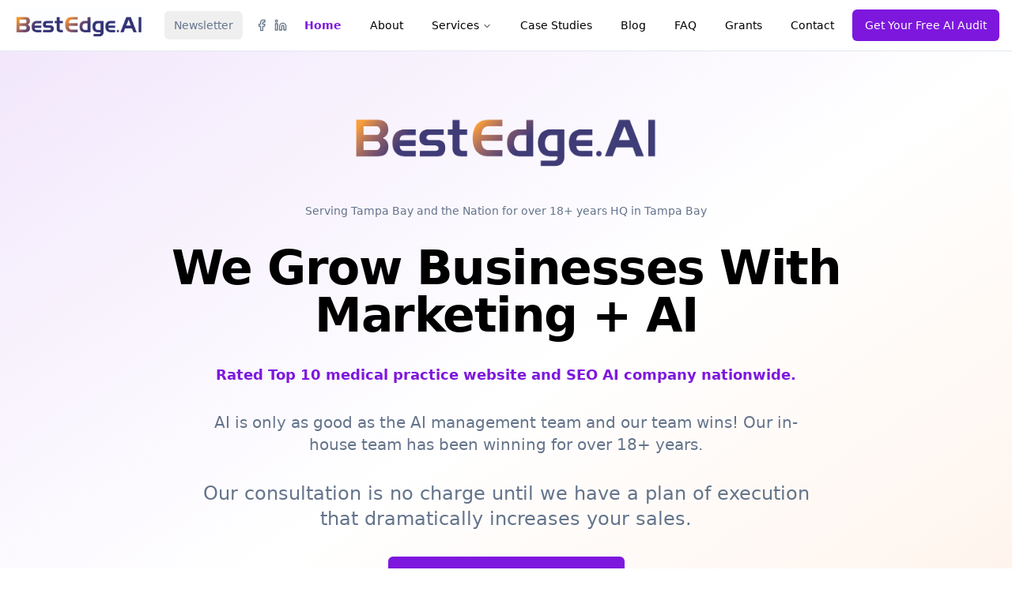

--- FILE ---
content_type: text/html; charset=utf-8
request_url: https://bestedge.ai/
body_size: 1107
content:
<!DOCTYPE html>
<html lang="en">
  <head>
    <!-- Google tag (gtag.js) -->
    <script async src="https://www.googletagmanager.com/gtag/js?id=G-TMSPN9S970"></script>
    <script>
      window.dataLayer = window.dataLayer || [];
      function gtag(){dataLayer.push(arguments);}
      gtag('js', new Date());

      gtag('config', 'G-TMSPN9S970');
    </script>
    <meta charset="UTF-8" />
    <meta name="viewport" content="width=device-width, initial-scale=1.0" />
    <link rel="icon" href="/favicon-ai.png" type="image/png">
    <title>Best Edge AI - AI Marketing & Automation for Tampa Bay</title>
    <meta name="description" content="AI-powered marketing, SEO & automation for Tampa Bay businesses. 450% ROI growth, $54M+ revenue generated. Free AI audit. Call 727-278-6295." />
    <meta name="keywords" content="AI marketing Tampa Bay, AI automation, AI SEO Tampa, artificial intelligence marketing, Tampa Bay digital marketing, Best Edge AI" />
    <meta name="author" content="Best Edge AI" />
    <meta name="google-site-verification" content="1gpwCcItzNfs1yEuwrFvU7AQkuicGumlRqwmqTcFkdo" />

    <meta property="og:title" content="Best Edge AI - AI Marketing & Automation for Tampa Bay" />
    <meta property="og:description" content="AI-powered marketing, SEO & automation for Tampa Bay businesses. 450% ROI growth, $54M+ revenue generated. Free AI audit." />
    <meta property="og:type" content="website" />
    <meta property="og:image" content="https://bestedgeai.com/lovable-uploads/10f6f935-cbbc-4949-b63b-e48740cd0ce5.png" />
    <meta property="og:url" content="https://bestedgeai.com/" />

    <meta name="twitter:card" content="summary_large_image" />
    <meta name="twitter:site" content="@bestedgeai" />
    <meta name="twitter:title" content="Best Edge AI - AI Marketing & Automation for Tampa Bay" />
    <meta name="twitter:description" content="AI-powered marketing, SEO & automation for Tampa Bay businesses. 450% ROI growth. Free AI audit." />
    <meta name="twitter:image" content="https://bestedgeai.com/lovable-uploads/10f6f935-cbbc-4949-b63b-e48740cd0ce5.png" />
    <script type="module" crossorigin src="/assets/index-2DyoigXg.js"></script>
    <link rel="stylesheet" crossorigin href="/assets/index-BzGpwzPu.css">
  <script defer src="https://bestedge.ai/~flock.js" data-proxy-url="https://bestedge.ai/~api/analytics"></script></head>

  <body>
    <div id="root"></div>
  </body>
</html>


--- FILE ---
content_type: text/javascript; charset=utf-8
request_url: https://bestedge.ai/assets/index-2DyoigXg.js
body_size: 254174
content:
var Zg=e=>{throw TypeError(e)};var lm=(e,t,s)=>t.has(e)||Zg("Cannot "+s);var O=(e,t,s)=>(lm(e,t,"read from private field"),s?s.call(e):t.get(e)),Fe=(e,t,s)=>t.has(e)?Zg("Cannot add the same private member more than once"):t instanceof WeakSet?t.add(e):t.set(e,s),_e=(e,t,s,r)=>(lm(e,t,"write to private field"),r?r.call(e,s):t.set(e,s),s),Dt=(e,t,s)=>(lm(e,t,"access private method"),s);var mc=(e,t,s,r)=>({set _(i){_e(e,t,i,s)},get _(){return O(e,t,r)}});function T2(e,t){for(var s=0;s<t.length;s++){const r=t[s];if(typeof r!="string"&&!Array.isArray(r)){for(const i in r)if(i!=="default"&&!(i in e)){const a=Object.getOwnPropertyDescriptor(r,i);a&&Object.defineProperty(e,i,a.get?a:{enumerable:!0,get:()=>r[i]})}}}return Object.freeze(Object.defineProperty(e,Symbol.toStringTag,{value:"Module"}))}(function(){const t=document.createElement("link").relList;if(t&&t.supports&&t.supports("modulepreload"))return;for(const i of document.querySelectorAll('link[rel="modulepreload"]'))r(i);new MutationObserver(i=>{for(const a of i)if(a.type==="childList")for(const o of a.addedNodes)o.tagName==="LINK"&&o.rel==="modulepreload"&&r(o)}).observe(document,{childList:!0,subtree:!0});function s(i){const a={};return i.integrity&&(a.integrity=i.integrity),i.referrerPolicy&&(a.referrerPolicy=i.referrerPolicy),i.crossOrigin==="use-credentials"?a.credentials="include":i.crossOrigin==="anonymous"?a.credentials="omit":a.credentials="same-origin",a}function r(i){if(i.ep)return;i.ep=!0;const a=s(i);fetch(i.href,a)}})();var Es=typeof globalThis<"u"?globalThis:typeof window<"u"?window:typeof global<"u"?global:typeof self<"u"?self:{};function aw(e){return e&&e.__esModule&&Object.prototype.hasOwnProperty.call(e,"default")?e.default:e}function I2(e){if(e.__esModule)return e;var t=e.default;if(typeof t=="function"){var s=function r(){return this instanceof r?Reflect.construct(t,arguments,this.constructor):t.apply(this,arguments)};s.prototype=t.prototype}else s={};return Object.defineProperty(s,"__esModule",{value:!0}),Object.keys(e).forEach(function(r){var i=Object.getOwnPropertyDescriptor(e,r);Object.defineProperty(s,r,i.get?i:{enumerable:!0,get:function(){return e[r]}})}),s}var ow={exports:{}},du={},lw={exports:{}},Te={};/**
 * @license React
 * react.production.min.js
 *
 * Copyright (c) Facebook, Inc. and its affiliates.
 *
 * This source code is licensed under the MIT license found in the
 * LICENSE file in the root directory of this source tree.
 */var Hl=Symbol.for("react.element"),P2=Symbol.for("react.portal"),R2=Symbol.for("react.fragment"),O2=Symbol.for("react.strict_mode"),M2=Symbol.for("react.profiler"),L2=Symbol.for("react.provider"),D2=Symbol.for("react.context"),B2=Symbol.for("react.forward_ref"),z2=Symbol.for("react.suspense"),F2=Symbol.for("react.memo"),$2=Symbol.for("react.lazy"),Qg=Symbol.iterator;function U2(e){return e===null||typeof e!="object"?null:(e=Qg&&e[Qg]||e["@@iterator"],typeof e=="function"?e:null)}var cw={isMounted:function(){return!1},enqueueForceUpdate:function(){},enqueueReplaceState:function(){},enqueueSetState:function(){}},dw=Object.assign,uw={};function no(e,t,s){this.props=e,this.context=t,this.refs=uw,this.updater=s||cw}no.prototype.isReactComponent={};no.prototype.setState=function(e,t){if(typeof e!="object"&&typeof e!="function"&&e!=null)throw Error("setState(...): takes an object of state variables to update or a function which returns an object of state variables.");this.updater.enqueueSetState(this,e,t,"setState")};no.prototype.forceUpdate=function(e){this.updater.enqueueForceUpdate(this,e,"forceUpdate")};function mw(){}mw.prototype=no.prototype;function Qf(e,t,s){this.props=e,this.context=t,this.refs=uw,this.updater=s||cw}var Jf=Qf.prototype=new mw;Jf.constructor=Qf;dw(Jf,no.prototype);Jf.isPureReactComponent=!0;var Jg=Array.isArray,hw=Object.prototype.hasOwnProperty,Xf={current:null},fw={key:!0,ref:!0,__self:!0,__source:!0};function pw(e,t,s){var r,i={},a=null,o=null;if(t!=null)for(r in t.ref!==void 0&&(o=t.ref),t.key!==void 0&&(a=""+t.key),t)hw.call(t,r)&&!fw.hasOwnProperty(r)&&(i[r]=t[r]);var l=arguments.length-2;if(l===1)i.children=s;else if(1<l){for(var c=Array(l),d=0;d<l;d++)c[d]=arguments[d+2];i.children=c}if(e&&e.defaultProps)for(r in l=e.defaultProps,l)i[r]===void 0&&(i[r]=l[r]);return{$$typeof:Hl,type:e,key:a,ref:o,props:i,_owner:Xf.current}}function V2(e,t){return{$$typeof:Hl,type:e.type,key:t,ref:e.ref,props:e.props,_owner:e._owner}}function ep(e){return typeof e=="object"&&e!==null&&e.$$typeof===Hl}function q2(e){var t={"=":"=0",":":"=2"};return"$"+e.replace(/[=:]/g,function(s){return t[s]})}var Xg=/\/+/g;function cm(e,t){return typeof e=="object"&&e!==null&&e.key!=null?q2(""+e.key):t.toString(36)}function Vc(e,t,s,r,i){var a=typeof e;(a==="undefined"||a==="boolean")&&(e=null);var o=!1;if(e===null)o=!0;else switch(a){case"string":case"number":o=!0;break;case"object":switch(e.$$typeof){case Hl:case P2:o=!0}}if(o)return o=e,i=i(o),e=r===""?"."+cm(o,0):r,Jg(i)?(s="",e!=null&&(s=e.replace(Xg,"$&/")+"/"),Vc(i,t,s,"",function(d){return d})):i!=null&&(ep(i)&&(i=V2(i,s+(!i.key||o&&o.key===i.key?"":(""+i.key).replace(Xg,"$&/")+"/")+e)),t.push(i)),1;if(o=0,r=r===""?".":r+":",Jg(e))for(var l=0;l<e.length;l++){a=e[l];var c=r+cm(a,l);o+=Vc(a,t,s,c,i)}else if(c=U2(e),typeof c=="function")for(e=c.call(e),l=0;!(a=e.next()).done;)a=a.value,c=r+cm(a,l++),o+=Vc(a,t,s,c,i);else if(a==="object")throw t=String(e),Error("Objects are not valid as a React child (found: "+(t==="[object Object]"?"object with keys {"+Object.keys(e).join(", ")+"}":t)+"). If you meant to render a collection of children, use an array instead.");return o}function hc(e,t,s){if(e==null)return e;var r=[],i=0;return Vc(e,r,"","",function(a){return t.call(s,a,i++)}),r}function W2(e){if(e._status===-1){var t=e._result;t=t(),t.then(function(s){(e._status===0||e._status===-1)&&(e._status=1,e._result=s)},function(s){(e._status===0||e._status===-1)&&(e._status=2,e._result=s)}),e._status===-1&&(e._status=0,e._result=t)}if(e._status===1)return e._result.default;throw e._result}var Zt={current:null},qc={transition:null},H2={ReactCurrentDispatcher:Zt,ReactCurrentBatchConfig:qc,ReactCurrentOwner:Xf};function gw(){throw Error("act(...) is not supported in production builds of React.")}Te.Children={map:hc,forEach:function(e,t,s){hc(e,function(){t.apply(this,arguments)},s)},count:function(e){var t=0;return hc(e,function(){t++}),t},toArray:function(e){return hc(e,function(t){return t})||[]},only:function(e){if(!ep(e))throw Error("React.Children.only expected to receive a single React element child.");return e}};Te.Component=no;Te.Fragment=R2;Te.Profiler=M2;Te.PureComponent=Qf;Te.StrictMode=O2;Te.Suspense=z2;Te.__SECRET_INTERNALS_DO_NOT_USE_OR_YOU_WILL_BE_FIRED=H2;Te.act=gw;Te.cloneElement=function(e,t,s){if(e==null)throw Error("React.cloneElement(...): The argument must be a React element, but you passed "+e+".");var r=dw({},e.props),i=e.key,a=e.ref,o=e._owner;if(t!=null){if(t.ref!==void 0&&(a=t.ref,o=Xf.current),t.key!==void 0&&(i=""+t.key),e.type&&e.type.defaultProps)var l=e.type.defaultProps;for(c in t)hw.call(t,c)&&!fw.hasOwnProperty(c)&&(r[c]=t[c]===void 0&&l!==void 0?l[c]:t[c])}var c=arguments.length-2;if(c===1)r.children=s;else if(1<c){l=Array(c);for(var d=0;d<c;d++)l[d]=arguments[d+2];r.children=l}return{$$typeof:Hl,type:e.type,key:i,ref:a,props:r,_owner:o}};Te.createContext=function(e){return e={$$typeof:D2,_currentValue:e,_currentValue2:e,_threadCount:0,Provider:null,Consumer:null,_defaultValue:null,_globalName:null},e.Provider={$$typeof:L2,_context:e},e.Consumer=e};Te.createElement=pw;Te.createFactory=function(e){var t=pw.bind(null,e);return t.type=e,t};Te.createRef=function(){return{current:null}};Te.forwardRef=function(e){return{$$typeof:B2,render:e}};Te.isValidElement=ep;Te.lazy=function(e){return{$$typeof:$2,_payload:{_status:-1,_result:e},_init:W2}};Te.memo=function(e,t){return{$$typeof:F2,type:e,compare:t===void 0?null:t}};Te.startTransition=function(e){var t=qc.transition;qc.transition={};try{e()}finally{qc.transition=t}};Te.unstable_act=gw;Te.useCallback=function(e,t){return Zt.current.useCallback(e,t)};Te.useContext=function(e){return Zt.current.useContext(e)};Te.useDebugValue=function(){};Te.useDeferredValue=function(e){return Zt.current.useDeferredValue(e)};Te.useEffect=function(e,t){return Zt.current.useEffect(e,t)};Te.useId=function(){return Zt.current.useId()};Te.useImperativeHandle=function(e,t,s){return Zt.current.useImperativeHandle(e,t,s)};Te.useInsertionEffect=function(e,t){return Zt.current.useInsertionEffect(e,t)};Te.useLayoutEffect=function(e,t){return Zt.current.useLayoutEffect(e,t)};Te.useMemo=function(e,t){return Zt.current.useMemo(e,t)};Te.useReducer=function(e,t,s){return Zt.current.useReducer(e,t,s)};Te.useRef=function(e){return Zt.current.useRef(e)};Te.useState=function(e){return Zt.current.useState(e)};Te.useSyncExternalStore=function(e,t,s){return Zt.current.useSyncExternalStore(e,t,s)};Te.useTransition=function(){return Zt.current.useTransition()};Te.version="18.3.1";lw.exports=Te;var f=lw.exports;const I=aw(f),xw=T2({__proto__:null,default:I},[f]);/**
 * @license React
 * react-jsx-runtime.production.min.js
 *
 * Copyright (c) Facebook, Inc. and its affiliates.
 *
 * This source code is licensed under the MIT license found in the
 * LICENSE file in the root directory of this source tree.
 */var G2=f,K2=Symbol.for("react.element"),Y2=Symbol.for("react.fragment"),Z2=Object.prototype.hasOwnProperty,Q2=G2.__SECRET_INTERNALS_DO_NOT_USE_OR_YOU_WILL_BE_FIRED.ReactCurrentOwner,J2={key:!0,ref:!0,__self:!0,__source:!0};function yw(e,t,s){var r,i={},a=null,o=null;s!==void 0&&(a=""+s),t.key!==void 0&&(a=""+t.key),t.ref!==void 0&&(o=t.ref);for(r in t)Z2.call(t,r)&&!J2.hasOwnProperty(r)&&(i[r]=t[r]);if(e&&e.defaultProps)for(r in t=e.defaultProps,t)i[r]===void 0&&(i[r]=t[r]);return{$$typeof:K2,type:e,key:a,ref:o,props:i,_owner:Q2.current}}du.Fragment=Y2;du.jsx=yw;du.jsxs=yw;ow.exports=du;var n=ow.exports,vw={exports:{}},ys={},ww={exports:{}},bw={};/**
 * @license React
 * scheduler.production.min.js
 *
 * Copyright (c) Facebook, Inc. and its affiliates.
 *
 * This source code is licensed under the MIT license found in the
 * LICENSE file in the root directory of this source tree.
 */(function(e){function t(C,F){var ne=C.length;C.push(F);e:for(;0<ne;){var Z=ne-1>>>1,de=C[Z];if(0<i(de,F))C[Z]=F,C[ne]=de,ne=Z;else break e}}function s(C){return C.length===0?null:C[0]}function r(C){if(C.length===0)return null;var F=C[0],ne=C.pop();if(ne!==F){C[0]=ne;e:for(var Z=0,de=C.length,be=de>>>1;Z<be;){var Le=2*(Z+1)-1,mt=C[Le],Ce=Le+1,me=C[Ce];if(0>i(mt,ne))Ce<de&&0>i(me,mt)?(C[Z]=me,C[Ce]=ne,Z=Ce):(C[Z]=mt,C[Le]=ne,Z=Le);else if(Ce<de&&0>i(me,ne))C[Z]=me,C[Ce]=ne,Z=Ce;else break e}}return F}function i(C,F){var ne=C.sortIndex-F.sortIndex;return ne!==0?ne:C.id-F.id}if(typeof performance=="object"&&typeof performance.now=="function"){var a=performance;e.unstable_now=function(){return a.now()}}else{var o=Date,l=o.now();e.unstable_now=function(){return o.now()-l}}var c=[],d=[],u=1,m=null,h=3,v=!1,b=!1,g=!1,w=typeof setTimeout=="function"?setTimeout:null,x=typeof clearTimeout=="function"?clearTimeout:null,p=typeof setImmediate<"u"?setImmediate:null;typeof navigator<"u"&&navigator.scheduling!==void 0&&navigator.scheduling.isInputPending!==void 0&&navigator.scheduling.isInputPending.bind(navigator.scheduling);function y(C){for(var F=s(d);F!==null;){if(F.callback===null)r(d);else if(F.startTime<=C)r(d),F.sortIndex=F.expirationTime,t(c,F);else break;F=s(d)}}function j(C){if(g=!1,y(C),!b)if(s(c)!==null)b=!0,Y(N);else{var F=s(d);F!==null&&le(j,F.startTime-C)}}function N(C,F){b=!1,g&&(g=!1,x(E),E=-1),v=!0;var ne=h;try{for(y(F),m=s(c);m!==null&&(!(m.expirationTime>F)||C&&!re());){var Z=m.callback;if(typeof Z=="function"){m.callback=null,h=m.priorityLevel;var de=Z(m.expirationTime<=F);F=e.unstable_now(),typeof de=="function"?m.callback=de:m===s(c)&&r(c),y(F)}else r(c);m=s(c)}if(m!==null)var be=!0;else{var Le=s(d);Le!==null&&le(j,Le.startTime-F),be=!1}return be}finally{m=null,h=ne,v=!1}}var S=!1,_=null,E=-1,R=5,D=-1;function re(){return!(e.unstable_now()-D<R)}function M(){if(_!==null){var C=e.unstable_now();D=C;var F=!0;try{F=_(!0,C)}finally{F?H():(S=!1,_=null)}}else S=!1}var H;if(typeof p=="function")H=function(){p(M)};else if(typeof MessageChannel<"u"){var z=new MessageChannel,ae=z.port2;z.port1.onmessage=M,H=function(){ae.postMessage(null)}}else H=function(){w(M,0)};function Y(C){_=C,S||(S=!0,H())}function le(C,F){E=w(function(){C(e.unstable_now())},F)}e.unstable_IdlePriority=5,e.unstable_ImmediatePriority=1,e.unstable_LowPriority=4,e.unstable_NormalPriority=3,e.unstable_Profiling=null,e.unstable_UserBlockingPriority=2,e.unstable_cancelCallback=function(C){C.callback=null},e.unstable_continueExecution=function(){b||v||(b=!0,Y(N))},e.unstable_forceFrameRate=function(C){0>C||125<C?console.error("forceFrameRate takes a positive int between 0 and 125, forcing frame rates higher than 125 fps is not supported"):R=0<C?Math.floor(1e3/C):5},e.unstable_getCurrentPriorityLevel=function(){return h},e.unstable_getFirstCallbackNode=function(){return s(c)},e.unstable_next=function(C){switch(h){case 1:case 2:case 3:var F=3;break;default:F=h}var ne=h;h=F;try{return C()}finally{h=ne}},e.unstable_pauseExecution=function(){},e.unstable_requestPaint=function(){},e.unstable_runWithPriority=function(C,F){switch(C){case 1:case 2:case 3:case 4:case 5:break;default:C=3}var ne=h;h=C;try{return F()}finally{h=ne}},e.unstable_scheduleCallback=function(C,F,ne){var Z=e.unstable_now();switch(typeof ne=="object"&&ne!==null?(ne=ne.delay,ne=typeof ne=="number"&&0<ne?Z+ne:Z):ne=Z,C){case 1:var de=-1;break;case 2:de=250;break;case 5:de=1073741823;break;case 4:de=1e4;break;default:de=5e3}return de=ne+de,C={id:u++,callback:F,priorityLevel:C,startTime:ne,expirationTime:de,sortIndex:-1},ne>Z?(C.sortIndex=ne,t(d,C),s(c)===null&&C===s(d)&&(g?(x(E),E=-1):g=!0,le(j,ne-Z))):(C.sortIndex=de,t(c,C),b||v||(b=!0,Y(N))),C},e.unstable_shouldYield=re,e.unstable_wrapCallback=function(C){var F=h;return function(){var ne=h;h=F;try{return C.apply(this,arguments)}finally{h=ne}}}})(bw);ww.exports=bw;var X2=ww.exports;/**
 * @license React
 * react-dom.production.min.js
 *
 * Copyright (c) Facebook, Inc. and its affiliates.
 *
 * This source code is licensed under the MIT license found in the
 * LICENSE file in the root directory of this source tree.
 */var eS=f,xs=X2;function U(e){for(var t="https://reactjs.org/docs/error-decoder.html?invariant="+e,s=1;s<arguments.length;s++)t+="&args[]="+encodeURIComponent(arguments[s]);return"Minified React error #"+e+"; visit "+t+" for the full message or use the non-minified dev environment for full errors and additional helpful warnings."}var jw=new Set,rl={};function Ui(e,t){Fa(e,t),Fa(e+"Capture",t)}function Fa(e,t){for(rl[e]=t,e=0;e<t.length;e++)jw.add(t[e])}var Ln=!(typeof window>"u"||typeof window.document>"u"||typeof window.document.createElement>"u"),oh=Object.prototype.hasOwnProperty,tS=/^[:A-Z_a-z\u00C0-\u00D6\u00D8-\u00F6\u00F8-\u02FF\u0370-\u037D\u037F-\u1FFF\u200C-\u200D\u2070-\u218F\u2C00-\u2FEF\u3001-\uD7FF\uF900-\uFDCF\uFDF0-\uFFFD][:A-Z_a-z\u00C0-\u00D6\u00D8-\u00F6\u00F8-\u02FF\u0370-\u037D\u037F-\u1FFF\u200C-\u200D\u2070-\u218F\u2C00-\u2FEF\u3001-\uD7FF\uF900-\uFDCF\uFDF0-\uFFFD\-.0-9\u00B7\u0300-\u036F\u203F-\u2040]*$/,ex={},tx={};function sS(e){return oh.call(tx,e)?!0:oh.call(ex,e)?!1:tS.test(e)?tx[e]=!0:(ex[e]=!0,!1)}function nS(e,t,s,r){if(s!==null&&s.type===0)return!1;switch(typeof t){case"function":case"symbol":return!0;case"boolean":return r?!1:s!==null?!s.acceptsBooleans:(e=e.toLowerCase().slice(0,5),e!=="data-"&&e!=="aria-");default:return!1}}function rS(e,t,s,r){if(t===null||typeof t>"u"||nS(e,t,s,r))return!0;if(r)return!1;if(s!==null)switch(s.type){case 3:return!t;case 4:return t===!1;case 5:return isNaN(t);case 6:return isNaN(t)||1>t}return!1}function Qt(e,t,s,r,i,a,o){this.acceptsBooleans=t===2||t===3||t===4,this.attributeName=r,this.attributeNamespace=i,this.mustUseProperty=s,this.propertyName=e,this.type=t,this.sanitizeURL=a,this.removeEmptyString=o}var Ot={};"children dangerouslySetInnerHTML defaultValue defaultChecked innerHTML suppressContentEditableWarning suppressHydrationWarning style".split(" ").forEach(function(e){Ot[e]=new Qt(e,0,!1,e,null,!1,!1)});[["acceptCharset","accept-charset"],["className","class"],["htmlFor","for"],["httpEquiv","http-equiv"]].forEach(function(e){var t=e[0];Ot[t]=new Qt(t,1,!1,e[1],null,!1,!1)});["contentEditable","draggable","spellCheck","value"].forEach(function(e){Ot[e]=new Qt(e,2,!1,e.toLowerCase(),null,!1,!1)});["autoReverse","externalResourcesRequired","focusable","preserveAlpha"].forEach(function(e){Ot[e]=new Qt(e,2,!1,e,null,!1,!1)});"allowFullScreen async autoFocus autoPlay controls default defer disabled disablePictureInPicture disableRemotePlayback formNoValidate hidden loop noModule noValidate open playsInline readOnly required reversed scoped seamless itemScope".split(" ").forEach(function(e){Ot[e]=new Qt(e,3,!1,e.toLowerCase(),null,!1,!1)});["checked","multiple","muted","selected"].forEach(function(e){Ot[e]=new Qt(e,3,!0,e,null,!1,!1)});["capture","download"].forEach(function(e){Ot[e]=new Qt(e,4,!1,e,null,!1,!1)});["cols","rows","size","span"].forEach(function(e){Ot[e]=new Qt(e,6,!1,e,null,!1,!1)});["rowSpan","start"].forEach(function(e){Ot[e]=new Qt(e,5,!1,e.toLowerCase(),null,!1,!1)});var tp=/[\-:]([a-z])/g;function sp(e){return e[1].toUpperCase()}"accent-height alignment-baseline arabic-form baseline-shift cap-height clip-path clip-rule color-interpolation color-interpolation-filters color-profile color-rendering dominant-baseline enable-background fill-opacity fill-rule flood-color flood-opacity font-family font-size font-size-adjust font-stretch font-style font-variant font-weight glyph-name glyph-orientation-horizontal glyph-orientation-vertical horiz-adv-x horiz-origin-x image-rendering letter-spacing lighting-color marker-end marker-mid marker-start overline-position overline-thickness paint-order panose-1 pointer-events rendering-intent shape-rendering stop-color stop-opacity strikethrough-position strikethrough-thickness stroke-dasharray stroke-dashoffset stroke-linecap stroke-linejoin stroke-miterlimit stroke-opacity stroke-width text-anchor text-decoration text-rendering underline-position underline-thickness unicode-bidi unicode-range units-per-em v-alphabetic v-hanging v-ideographic v-mathematical vector-effect vert-adv-y vert-origin-x vert-origin-y word-spacing writing-mode xmlns:xlink x-height".split(" ").forEach(function(e){var t=e.replace(tp,sp);Ot[t]=new Qt(t,1,!1,e,null,!1,!1)});"xlink:actuate xlink:arcrole xlink:role xlink:show xlink:title xlink:type".split(" ").forEach(function(e){var t=e.replace(tp,sp);Ot[t]=new Qt(t,1,!1,e,"http://www.w3.org/1999/xlink",!1,!1)});["xml:base","xml:lang","xml:space"].forEach(function(e){var t=e.replace(tp,sp);Ot[t]=new Qt(t,1,!1,e,"http://www.w3.org/XML/1998/namespace",!1,!1)});["tabIndex","crossOrigin"].forEach(function(e){Ot[e]=new Qt(e,1,!1,e.toLowerCase(),null,!1,!1)});Ot.xlinkHref=new Qt("xlinkHref",1,!1,"xlink:href","http://www.w3.org/1999/xlink",!0,!1);["src","href","action","formAction"].forEach(function(e){Ot[e]=new Qt(e,1,!1,e.toLowerCase(),null,!0,!0)});function np(e,t,s,r){var i=Ot.hasOwnProperty(t)?Ot[t]:null;(i!==null?i.type!==0:r||!(2<t.length)||t[0]!=="o"&&t[0]!=="O"||t[1]!=="n"&&t[1]!=="N")&&(rS(t,s,i,r)&&(s=null),r||i===null?sS(t)&&(s===null?e.removeAttribute(t):e.setAttribute(t,""+s)):i.mustUseProperty?e[i.propertyName]=s===null?i.type===3?!1:"":s:(t=i.attributeName,r=i.attributeNamespace,s===null?e.removeAttribute(t):(i=i.type,s=i===3||i===4&&s===!0?"":""+s,r?e.setAttributeNS(r,t,s):e.setAttribute(t,s))))}var Vn=eS.__SECRET_INTERNALS_DO_NOT_USE_OR_YOU_WILL_BE_FIRED,fc=Symbol.for("react.element"),la=Symbol.for("react.portal"),ca=Symbol.for("react.fragment"),rp=Symbol.for("react.strict_mode"),lh=Symbol.for("react.profiler"),Nw=Symbol.for("react.provider"),kw=Symbol.for("react.context"),ip=Symbol.for("react.forward_ref"),ch=Symbol.for("react.suspense"),dh=Symbol.for("react.suspense_list"),ap=Symbol.for("react.memo"),ir=Symbol.for("react.lazy"),Sw=Symbol.for("react.offscreen"),sx=Symbol.iterator;function jo(e){return e===null||typeof e!="object"?null:(e=sx&&e[sx]||e["@@iterator"],typeof e=="function"?e:null)}var it=Object.assign,dm;function Mo(e){if(dm===void 0)try{throw Error()}catch(s){var t=s.stack.trim().match(/\n( *(at )?)/);dm=t&&t[1]||""}return`
`+dm+e}var um=!1;function mm(e,t){if(!e||um)return"";um=!0;var s=Error.prepareStackTrace;Error.prepareStackTrace=void 0;try{if(t)if(t=function(){throw Error()},Object.defineProperty(t.prototype,"props",{set:function(){throw Error()}}),typeof Reflect=="object"&&Reflect.construct){try{Reflect.construct(t,[])}catch(d){var r=d}Reflect.construct(e,[],t)}else{try{t.call()}catch(d){r=d}e.call(t.prototype)}else{try{throw Error()}catch(d){r=d}e()}}catch(d){if(d&&r&&typeof d.stack=="string"){for(var i=d.stack.split(`
`),a=r.stack.split(`
`),o=i.length-1,l=a.length-1;1<=o&&0<=l&&i[o]!==a[l];)l--;for(;1<=o&&0<=l;o--,l--)if(i[o]!==a[l]){if(o!==1||l!==1)do if(o--,l--,0>l||i[o]!==a[l]){var c=`
`+i[o].replace(" at new "," at ");return e.displayName&&c.includes("<anonymous>")&&(c=c.replace("<anonymous>",e.displayName)),c}while(1<=o&&0<=l);break}}}finally{um=!1,Error.prepareStackTrace=s}return(e=e?e.displayName||e.name:"")?Mo(e):""}function iS(e){switch(e.tag){case 5:return Mo(e.type);case 16:return Mo("Lazy");case 13:return Mo("Suspense");case 19:return Mo("SuspenseList");case 0:case 2:case 15:return e=mm(e.type,!1),e;case 11:return e=mm(e.type.render,!1),e;case 1:return e=mm(e.type,!0),e;default:return""}}function uh(e){if(e==null)return null;if(typeof e=="function")return e.displayName||e.name||null;if(typeof e=="string")return e;switch(e){case ca:return"Fragment";case la:return"Portal";case lh:return"Profiler";case rp:return"StrictMode";case ch:return"Suspense";case dh:return"SuspenseList"}if(typeof e=="object")switch(e.$$typeof){case kw:return(e.displayName||"Context")+".Consumer";case Nw:return(e._context.displayName||"Context")+".Provider";case ip:var t=e.render;return e=e.displayName,e||(e=t.displayName||t.name||"",e=e!==""?"ForwardRef("+e+")":"ForwardRef"),e;case ap:return t=e.displayName||null,t!==null?t:uh(e.type)||"Memo";case ir:t=e._payload,e=e._init;try{return uh(e(t))}catch{}}return null}function aS(e){var t=e.type;switch(e.tag){case 24:return"Cache";case 9:return(t.displayName||"Context")+".Consumer";case 10:return(t._context.displayName||"Context")+".Provider";case 18:return"DehydratedFragment";case 11:return e=t.render,e=e.displayName||e.name||"",t.displayName||(e!==""?"ForwardRef("+e+")":"ForwardRef");case 7:return"Fragment";case 5:return t;case 4:return"Portal";case 3:return"Root";case 6:return"Text";case 16:return uh(t);case 8:return t===rp?"StrictMode":"Mode";case 22:return"Offscreen";case 12:return"Profiler";case 21:return"Scope";case 13:return"Suspense";case 19:return"SuspenseList";case 25:return"TracingMarker";case 1:case 0:case 17:case 2:case 14:case 15:if(typeof t=="function")return t.displayName||t.name||null;if(typeof t=="string")return t}return null}function Tr(e){switch(typeof e){case"boolean":case"number":case"string":case"undefined":return e;case"object":return e;default:return""}}function _w(e){var t=e.type;return(e=e.nodeName)&&e.toLowerCase()==="input"&&(t==="checkbox"||t==="radio")}function oS(e){var t=_w(e)?"checked":"value",s=Object.getOwnPropertyDescriptor(e.constructor.prototype,t),r=""+e[t];if(!e.hasOwnProperty(t)&&typeof s<"u"&&typeof s.get=="function"&&typeof s.set=="function"){var i=s.get,a=s.set;return Object.defineProperty(e,t,{configurable:!0,get:function(){return i.call(this)},set:function(o){r=""+o,a.call(this,o)}}),Object.defineProperty(e,t,{enumerable:s.enumerable}),{getValue:function(){return r},setValue:function(o){r=""+o},stopTracking:function(){e._valueTracker=null,delete e[t]}}}}function pc(e){e._valueTracker||(e._valueTracker=oS(e))}function Aw(e){if(!e)return!1;var t=e._valueTracker;if(!t)return!0;var s=t.getValue(),r="";return e&&(r=_w(e)?e.checked?"true":"false":e.value),e=r,e!==s?(t.setValue(e),!0):!1}function ld(e){if(e=e||(typeof document<"u"?document:void 0),typeof e>"u")return null;try{return e.activeElement||e.body}catch{return e.body}}function mh(e,t){var s=t.checked;return it({},t,{defaultChecked:void 0,defaultValue:void 0,value:void 0,checked:s??e._wrapperState.initialChecked})}function nx(e,t){var s=t.defaultValue==null?"":t.defaultValue,r=t.checked!=null?t.checked:t.defaultChecked;s=Tr(t.value!=null?t.value:s),e._wrapperState={initialChecked:r,initialValue:s,controlled:t.type==="checkbox"||t.type==="radio"?t.checked!=null:t.value!=null}}function Cw(e,t){t=t.checked,t!=null&&np(e,"checked",t,!1)}function hh(e,t){Cw(e,t);var s=Tr(t.value),r=t.type;if(s!=null)r==="number"?(s===0&&e.value===""||e.value!=s)&&(e.value=""+s):e.value!==""+s&&(e.value=""+s);else if(r==="submit"||r==="reset"){e.removeAttribute("value");return}t.hasOwnProperty("value")?fh(e,t.type,s):t.hasOwnProperty("defaultValue")&&fh(e,t.type,Tr(t.defaultValue)),t.checked==null&&t.defaultChecked!=null&&(e.defaultChecked=!!t.defaultChecked)}function rx(e,t,s){if(t.hasOwnProperty("value")||t.hasOwnProperty("defaultValue")){var r=t.type;if(!(r!=="submit"&&r!=="reset"||t.value!==void 0&&t.value!==null))return;t=""+e._wrapperState.initialValue,s||t===e.value||(e.value=t),e.defaultValue=t}s=e.name,s!==""&&(e.name=""),e.defaultChecked=!!e._wrapperState.initialChecked,s!==""&&(e.name=s)}function fh(e,t,s){(t!=="number"||ld(e.ownerDocument)!==e)&&(s==null?e.defaultValue=""+e._wrapperState.initialValue:e.defaultValue!==""+s&&(e.defaultValue=""+s))}var Lo=Array.isArray;function ba(e,t,s,r){if(e=e.options,t){t={};for(var i=0;i<s.length;i++)t["$"+s[i]]=!0;for(s=0;s<e.length;s++)i=t.hasOwnProperty("$"+e[s].value),e[s].selected!==i&&(e[s].selected=i),i&&r&&(e[s].defaultSelected=!0)}else{for(s=""+Tr(s),t=null,i=0;i<e.length;i++){if(e[i].value===s){e[i].selected=!0,r&&(e[i].defaultSelected=!0);return}t!==null||e[i].disabled||(t=e[i])}t!==null&&(t.selected=!0)}}function ph(e,t){if(t.dangerouslySetInnerHTML!=null)throw Error(U(91));return it({},t,{value:void 0,defaultValue:void 0,children:""+e._wrapperState.initialValue})}function ix(e,t){var s=t.value;if(s==null){if(s=t.children,t=t.defaultValue,s!=null){if(t!=null)throw Error(U(92));if(Lo(s)){if(1<s.length)throw Error(U(93));s=s[0]}t=s}t==null&&(t=""),s=t}e._wrapperState={initialValue:Tr(s)}}function Ew(e,t){var s=Tr(t.value),r=Tr(t.defaultValue);s!=null&&(s=""+s,s!==e.value&&(e.value=s),t.defaultValue==null&&e.defaultValue!==s&&(e.defaultValue=s)),r!=null&&(e.defaultValue=""+r)}function ax(e){var t=e.textContent;t===e._wrapperState.initialValue&&t!==""&&t!==null&&(e.value=t)}function Tw(e){switch(e){case"svg":return"http://www.w3.org/2000/svg";case"math":return"http://www.w3.org/1998/Math/MathML";default:return"http://www.w3.org/1999/xhtml"}}function gh(e,t){return e==null||e==="http://www.w3.org/1999/xhtml"?Tw(t):e==="http://www.w3.org/2000/svg"&&t==="foreignObject"?"http://www.w3.org/1999/xhtml":e}var gc,Iw=function(e){return typeof MSApp<"u"&&MSApp.execUnsafeLocalFunction?function(t,s,r,i){MSApp.execUnsafeLocalFunction(function(){return e(t,s,r,i)})}:e}(function(e,t){if(e.namespaceURI!=="http://www.w3.org/2000/svg"||"innerHTML"in e)e.innerHTML=t;else{for(gc=gc||document.createElement("div"),gc.innerHTML="<svg>"+t.valueOf().toString()+"</svg>",t=gc.firstChild;e.firstChild;)e.removeChild(e.firstChild);for(;t.firstChild;)e.appendChild(t.firstChild)}});function il(e,t){if(t){var s=e.firstChild;if(s&&s===e.lastChild&&s.nodeType===3){s.nodeValue=t;return}}e.textContent=t}var Vo={animationIterationCount:!0,aspectRatio:!0,borderImageOutset:!0,borderImageSlice:!0,borderImageWidth:!0,boxFlex:!0,boxFlexGroup:!0,boxOrdinalGroup:!0,columnCount:!0,columns:!0,flex:!0,flexGrow:!0,flexPositive:!0,flexShrink:!0,flexNegative:!0,flexOrder:!0,gridArea:!0,gridRow:!0,gridRowEnd:!0,gridRowSpan:!0,gridRowStart:!0,gridColumn:!0,gridColumnEnd:!0,gridColumnSpan:!0,gridColumnStart:!0,fontWeight:!0,lineClamp:!0,lineHeight:!0,opacity:!0,order:!0,orphans:!0,tabSize:!0,widows:!0,zIndex:!0,zoom:!0,fillOpacity:!0,floodOpacity:!0,stopOpacity:!0,strokeDasharray:!0,strokeDashoffset:!0,strokeMiterlimit:!0,strokeOpacity:!0,strokeWidth:!0},lS=["Webkit","ms","Moz","O"];Object.keys(Vo).forEach(function(e){lS.forEach(function(t){t=t+e.charAt(0).toUpperCase()+e.substring(1),Vo[t]=Vo[e]})});function Pw(e,t,s){return t==null||typeof t=="boolean"||t===""?"":s||typeof t!="number"||t===0||Vo.hasOwnProperty(e)&&Vo[e]?(""+t).trim():t+"px"}function Rw(e,t){e=e.style;for(var s in t)if(t.hasOwnProperty(s)){var r=s.indexOf("--")===0,i=Pw(s,t[s],r);s==="float"&&(s="cssFloat"),r?e.setProperty(s,i):e[s]=i}}var cS=it({menuitem:!0},{area:!0,base:!0,br:!0,col:!0,embed:!0,hr:!0,img:!0,input:!0,keygen:!0,link:!0,meta:!0,param:!0,source:!0,track:!0,wbr:!0});function xh(e,t){if(t){if(cS[e]&&(t.children!=null||t.dangerouslySetInnerHTML!=null))throw Error(U(137,e));if(t.dangerouslySetInnerHTML!=null){if(t.children!=null)throw Error(U(60));if(typeof t.dangerouslySetInnerHTML!="object"||!("__html"in t.dangerouslySetInnerHTML))throw Error(U(61))}if(t.style!=null&&typeof t.style!="object")throw Error(U(62))}}function yh(e,t){if(e.indexOf("-")===-1)return typeof t.is=="string";switch(e){case"annotation-xml":case"color-profile":case"font-face":case"font-face-src":case"font-face-uri":case"font-face-format":case"font-face-name":case"missing-glyph":return!1;default:return!0}}var vh=null;function op(e){return e=e.target||e.srcElement||window,e.correspondingUseElement&&(e=e.correspondingUseElement),e.nodeType===3?e.parentNode:e}var wh=null,ja=null,Na=null;function ox(e){if(e=Yl(e)){if(typeof wh!="function")throw Error(U(280));var t=e.stateNode;t&&(t=pu(t),wh(e.stateNode,e.type,t))}}function Ow(e){ja?Na?Na.push(e):Na=[e]:ja=e}function Mw(){if(ja){var e=ja,t=Na;if(Na=ja=null,ox(e),t)for(e=0;e<t.length;e++)ox(t[e])}}function Lw(e,t){return e(t)}function Dw(){}var hm=!1;function Bw(e,t,s){if(hm)return e(t,s);hm=!0;try{return Lw(e,t,s)}finally{hm=!1,(ja!==null||Na!==null)&&(Dw(),Mw())}}function al(e,t){var s=e.stateNode;if(s===null)return null;var r=pu(s);if(r===null)return null;s=r[t];e:switch(t){case"onClick":case"onClickCapture":case"onDoubleClick":case"onDoubleClickCapture":case"onMouseDown":case"onMouseDownCapture":case"onMouseMove":case"onMouseMoveCapture":case"onMouseUp":case"onMouseUpCapture":case"onMouseEnter":(r=!r.disabled)||(e=e.type,r=!(e==="button"||e==="input"||e==="select"||e==="textarea")),e=!r;break e;default:e=!1}if(e)return null;if(s&&typeof s!="function")throw Error(U(231,t,typeof s));return s}var bh=!1;if(Ln)try{var No={};Object.defineProperty(No,"passive",{get:function(){bh=!0}}),window.addEventListener("test",No,No),window.removeEventListener("test",No,No)}catch{bh=!1}function dS(e,t,s,r,i,a,o,l,c){var d=Array.prototype.slice.call(arguments,3);try{t.apply(s,d)}catch(u){this.onError(u)}}var qo=!1,cd=null,dd=!1,jh=null,uS={onError:function(e){qo=!0,cd=e}};function mS(e,t,s,r,i,a,o,l,c){qo=!1,cd=null,dS.apply(uS,arguments)}function hS(e,t,s,r,i,a,o,l,c){if(mS.apply(this,arguments),qo){if(qo){var d=cd;qo=!1,cd=null}else throw Error(U(198));dd||(dd=!0,jh=d)}}function Vi(e){var t=e,s=e;if(e.alternate)for(;t.return;)t=t.return;else{e=t;do t=e,t.flags&4098&&(s=t.return),e=t.return;while(e)}return t.tag===3?s:null}function zw(e){if(e.tag===13){var t=e.memoizedState;if(t===null&&(e=e.alternate,e!==null&&(t=e.memoizedState)),t!==null)return t.dehydrated}return null}function lx(e){if(Vi(e)!==e)throw Error(U(188))}function fS(e){var t=e.alternate;if(!t){if(t=Vi(e),t===null)throw Error(U(188));return t!==e?null:e}for(var s=e,r=t;;){var i=s.return;if(i===null)break;var a=i.alternate;if(a===null){if(r=i.return,r!==null){s=r;continue}break}if(i.child===a.child){for(a=i.child;a;){if(a===s)return lx(i),e;if(a===r)return lx(i),t;a=a.sibling}throw Error(U(188))}if(s.return!==r.return)s=i,r=a;else{for(var o=!1,l=i.child;l;){if(l===s){o=!0,s=i,r=a;break}if(l===r){o=!0,r=i,s=a;break}l=l.sibling}if(!o){for(l=a.child;l;){if(l===s){o=!0,s=a,r=i;break}if(l===r){o=!0,r=a,s=i;break}l=l.sibling}if(!o)throw Error(U(189))}}if(s.alternate!==r)throw Error(U(190))}if(s.tag!==3)throw Error(U(188));return s.stateNode.current===s?e:t}function Fw(e){return e=fS(e),e!==null?$w(e):null}function $w(e){if(e.tag===5||e.tag===6)return e;for(e=e.child;e!==null;){var t=$w(e);if(t!==null)return t;e=e.sibling}return null}var Uw=xs.unstable_scheduleCallback,cx=xs.unstable_cancelCallback,pS=xs.unstable_shouldYield,gS=xs.unstable_requestPaint,dt=xs.unstable_now,xS=xs.unstable_getCurrentPriorityLevel,lp=xs.unstable_ImmediatePriority,Vw=xs.unstable_UserBlockingPriority,ud=xs.unstable_NormalPriority,yS=xs.unstable_LowPriority,qw=xs.unstable_IdlePriority,uu=null,hn=null;function vS(e){if(hn&&typeof hn.onCommitFiberRoot=="function")try{hn.onCommitFiberRoot(uu,e,void 0,(e.current.flags&128)===128)}catch{}}var Gs=Math.clz32?Math.clz32:jS,wS=Math.log,bS=Math.LN2;function jS(e){return e>>>=0,e===0?32:31-(wS(e)/bS|0)|0}var xc=64,yc=4194304;function Do(e){switch(e&-e){case 1:return 1;case 2:return 2;case 4:return 4;case 8:return 8;case 16:return 16;case 32:return 32;case 64:case 128:case 256:case 512:case 1024:case 2048:case 4096:case 8192:case 16384:case 32768:case 65536:case 131072:case 262144:case 524288:case 1048576:case 2097152:return e&4194240;case 4194304:case 8388608:case 16777216:case 33554432:case 67108864:return e&130023424;case 134217728:return 134217728;case 268435456:return 268435456;case 536870912:return 536870912;case 1073741824:return 1073741824;default:return e}}function md(e,t){var s=e.pendingLanes;if(s===0)return 0;var r=0,i=e.suspendedLanes,a=e.pingedLanes,o=s&268435455;if(o!==0){var l=o&~i;l!==0?r=Do(l):(a&=o,a!==0&&(r=Do(a)))}else o=s&~i,o!==0?r=Do(o):a!==0&&(r=Do(a));if(r===0)return 0;if(t!==0&&t!==r&&!(t&i)&&(i=r&-r,a=t&-t,i>=a||i===16&&(a&4194240)!==0))return t;if(r&4&&(r|=s&16),t=e.entangledLanes,t!==0)for(e=e.entanglements,t&=r;0<t;)s=31-Gs(t),i=1<<s,r|=e[s],t&=~i;return r}function NS(e,t){switch(e){case 1:case 2:case 4:return t+250;case 8:case 16:case 32:case 64:case 128:case 256:case 512:case 1024:case 2048:case 4096:case 8192:case 16384:case 32768:case 65536:case 131072:case 262144:case 524288:case 1048576:case 2097152:return t+5e3;case 4194304:case 8388608:case 16777216:case 33554432:case 67108864:return-1;case 134217728:case 268435456:case 536870912:case 1073741824:return-1;default:return-1}}function kS(e,t){for(var s=e.suspendedLanes,r=e.pingedLanes,i=e.expirationTimes,a=e.pendingLanes;0<a;){var o=31-Gs(a),l=1<<o,c=i[o];c===-1?(!(l&s)||l&r)&&(i[o]=NS(l,t)):c<=t&&(e.expiredLanes|=l),a&=~l}}function Nh(e){return e=e.pendingLanes&-1073741825,e!==0?e:e&1073741824?1073741824:0}function Ww(){var e=xc;return xc<<=1,!(xc&4194240)&&(xc=64),e}function fm(e){for(var t=[],s=0;31>s;s++)t.push(e);return t}function Gl(e,t,s){e.pendingLanes|=t,t!==536870912&&(e.suspendedLanes=0,e.pingedLanes=0),e=e.eventTimes,t=31-Gs(t),e[t]=s}function SS(e,t){var s=e.pendingLanes&~t;e.pendingLanes=t,e.suspendedLanes=0,e.pingedLanes=0,e.expiredLanes&=t,e.mutableReadLanes&=t,e.entangledLanes&=t,t=e.entanglements;var r=e.eventTimes;for(e=e.expirationTimes;0<s;){var i=31-Gs(s),a=1<<i;t[i]=0,r[i]=-1,e[i]=-1,s&=~a}}function cp(e,t){var s=e.entangledLanes|=t;for(e=e.entanglements;s;){var r=31-Gs(s),i=1<<r;i&t|e[r]&t&&(e[r]|=t),s&=~i}}var Ve=0;function Hw(e){return e&=-e,1<e?4<e?e&268435455?16:536870912:4:1}var Gw,dp,Kw,Yw,Zw,kh=!1,vc=[],wr=null,br=null,jr=null,ol=new Map,ll=new Map,or=[],_S="mousedown mouseup touchcancel touchend touchstart auxclick dblclick pointercancel pointerdown pointerup dragend dragstart drop compositionend compositionstart keydown keypress keyup input textInput copy cut paste click change contextmenu reset submit".split(" ");function dx(e,t){switch(e){case"focusin":case"focusout":wr=null;break;case"dragenter":case"dragleave":br=null;break;case"mouseover":case"mouseout":jr=null;break;case"pointerover":case"pointerout":ol.delete(t.pointerId);break;case"gotpointercapture":case"lostpointercapture":ll.delete(t.pointerId)}}function ko(e,t,s,r,i,a){return e===null||e.nativeEvent!==a?(e={blockedOn:t,domEventName:s,eventSystemFlags:r,nativeEvent:a,targetContainers:[i]},t!==null&&(t=Yl(t),t!==null&&dp(t)),e):(e.eventSystemFlags|=r,t=e.targetContainers,i!==null&&t.indexOf(i)===-1&&t.push(i),e)}function AS(e,t,s,r,i){switch(t){case"focusin":return wr=ko(wr,e,t,s,r,i),!0;case"dragenter":return br=ko(br,e,t,s,r,i),!0;case"mouseover":return jr=ko(jr,e,t,s,r,i),!0;case"pointerover":var a=i.pointerId;return ol.set(a,ko(ol.get(a)||null,e,t,s,r,i)),!0;case"gotpointercapture":return a=i.pointerId,ll.set(a,ko(ll.get(a)||null,e,t,s,r,i)),!0}return!1}function Qw(e){var t=bi(e.target);if(t!==null){var s=Vi(t);if(s!==null){if(t=s.tag,t===13){if(t=zw(s),t!==null){e.blockedOn=t,Zw(e.priority,function(){Kw(s)});return}}else if(t===3&&s.stateNode.current.memoizedState.isDehydrated){e.blockedOn=s.tag===3?s.stateNode.containerInfo:null;return}}}e.blockedOn=null}function Wc(e){if(e.blockedOn!==null)return!1;for(var t=e.targetContainers;0<t.length;){var s=Sh(e.domEventName,e.eventSystemFlags,t[0],e.nativeEvent);if(s===null){s=e.nativeEvent;var r=new s.constructor(s.type,s);vh=r,s.target.dispatchEvent(r),vh=null}else return t=Yl(s),t!==null&&dp(t),e.blockedOn=s,!1;t.shift()}return!0}function ux(e,t,s){Wc(e)&&s.delete(t)}function CS(){kh=!1,wr!==null&&Wc(wr)&&(wr=null),br!==null&&Wc(br)&&(br=null),jr!==null&&Wc(jr)&&(jr=null),ol.forEach(ux),ll.forEach(ux)}function So(e,t){e.blockedOn===t&&(e.blockedOn=null,kh||(kh=!0,xs.unstable_scheduleCallback(xs.unstable_NormalPriority,CS)))}function cl(e){function t(i){return So(i,e)}if(0<vc.length){So(vc[0],e);for(var s=1;s<vc.length;s++){var r=vc[s];r.blockedOn===e&&(r.blockedOn=null)}}for(wr!==null&&So(wr,e),br!==null&&So(br,e),jr!==null&&So(jr,e),ol.forEach(t),ll.forEach(t),s=0;s<or.length;s++)r=or[s],r.blockedOn===e&&(r.blockedOn=null);for(;0<or.length&&(s=or[0],s.blockedOn===null);)Qw(s),s.blockedOn===null&&or.shift()}var ka=Vn.ReactCurrentBatchConfig,hd=!0;function ES(e,t,s,r){var i=Ve,a=ka.transition;ka.transition=null;try{Ve=1,up(e,t,s,r)}finally{Ve=i,ka.transition=a}}function TS(e,t,s,r){var i=Ve,a=ka.transition;ka.transition=null;try{Ve=4,up(e,t,s,r)}finally{Ve=i,ka.transition=a}}function up(e,t,s,r){if(hd){var i=Sh(e,t,s,r);if(i===null)km(e,t,r,fd,s),dx(e,r);else if(AS(i,e,t,s,r))r.stopPropagation();else if(dx(e,r),t&4&&-1<_S.indexOf(e)){for(;i!==null;){var a=Yl(i);if(a!==null&&Gw(a),a=Sh(e,t,s,r),a===null&&km(e,t,r,fd,s),a===i)break;i=a}i!==null&&r.stopPropagation()}else km(e,t,r,null,s)}}var fd=null;function Sh(e,t,s,r){if(fd=null,e=op(r),e=bi(e),e!==null)if(t=Vi(e),t===null)e=null;else if(s=t.tag,s===13){if(e=zw(t),e!==null)return e;e=null}else if(s===3){if(t.stateNode.current.memoizedState.isDehydrated)return t.tag===3?t.stateNode.containerInfo:null;e=null}else t!==e&&(e=null);return fd=e,null}function Jw(e){switch(e){case"cancel":case"click":case"close":case"contextmenu":case"copy":case"cut":case"auxclick":case"dblclick":case"dragend":case"dragstart":case"drop":case"focusin":case"focusout":case"input":case"invalid":case"keydown":case"keypress":case"keyup":case"mousedown":case"mouseup":case"paste":case"pause":case"play":case"pointercancel":case"pointerdown":case"pointerup":case"ratechange":case"reset":case"resize":case"seeked":case"submit":case"touchcancel":case"touchend":case"touchstart":case"volumechange":case"change":case"selectionchange":case"textInput":case"compositionstart":case"compositionend":case"compositionupdate":case"beforeblur":case"afterblur":case"beforeinput":case"blur":case"fullscreenchange":case"focus":case"hashchange":case"popstate":case"select":case"selectstart":return 1;case"drag":case"dragenter":case"dragexit":case"dragleave":case"dragover":case"mousemove":case"mouseout":case"mouseover":case"pointermove":case"pointerout":case"pointerover":case"scroll":case"toggle":case"touchmove":case"wheel":case"mouseenter":case"mouseleave":case"pointerenter":case"pointerleave":return 4;case"message":switch(xS()){case lp:return 1;case Vw:return 4;case ud:case yS:return 16;case qw:return 536870912;default:return 16}default:return 16}}var xr=null,mp=null,Hc=null;function Xw(){if(Hc)return Hc;var e,t=mp,s=t.length,r,i="value"in xr?xr.value:xr.textContent,a=i.length;for(e=0;e<s&&t[e]===i[e];e++);var o=s-e;for(r=1;r<=o&&t[s-r]===i[a-r];r++);return Hc=i.slice(e,1<r?1-r:void 0)}function Gc(e){var t=e.keyCode;return"charCode"in e?(e=e.charCode,e===0&&t===13&&(e=13)):e=t,e===10&&(e=13),32<=e||e===13?e:0}function wc(){return!0}function mx(){return!1}function vs(e){function t(s,r,i,a,o){this._reactName=s,this._targetInst=i,this.type=r,this.nativeEvent=a,this.target=o,this.currentTarget=null;for(var l in e)e.hasOwnProperty(l)&&(s=e[l],this[l]=s?s(a):a[l]);return this.isDefaultPrevented=(a.defaultPrevented!=null?a.defaultPrevented:a.returnValue===!1)?wc:mx,this.isPropagationStopped=mx,this}return it(t.prototype,{preventDefault:function(){this.defaultPrevented=!0;var s=this.nativeEvent;s&&(s.preventDefault?s.preventDefault():typeof s.returnValue!="unknown"&&(s.returnValue=!1),this.isDefaultPrevented=wc)},stopPropagation:function(){var s=this.nativeEvent;s&&(s.stopPropagation?s.stopPropagation():typeof s.cancelBubble!="unknown"&&(s.cancelBubble=!0),this.isPropagationStopped=wc)},persist:function(){},isPersistent:wc}),t}var ro={eventPhase:0,bubbles:0,cancelable:0,timeStamp:function(e){return e.timeStamp||Date.now()},defaultPrevented:0,isTrusted:0},hp=vs(ro),Kl=it({},ro,{view:0,detail:0}),IS=vs(Kl),pm,gm,_o,mu=it({},Kl,{screenX:0,screenY:0,clientX:0,clientY:0,pageX:0,pageY:0,ctrlKey:0,shiftKey:0,altKey:0,metaKey:0,getModifierState:fp,button:0,buttons:0,relatedTarget:function(e){return e.relatedTarget===void 0?e.fromElement===e.srcElement?e.toElement:e.fromElement:e.relatedTarget},movementX:function(e){return"movementX"in e?e.movementX:(e!==_o&&(_o&&e.type==="mousemove"?(pm=e.screenX-_o.screenX,gm=e.screenY-_o.screenY):gm=pm=0,_o=e),pm)},movementY:function(e){return"movementY"in e?e.movementY:gm}}),hx=vs(mu),PS=it({},mu,{dataTransfer:0}),RS=vs(PS),OS=it({},Kl,{relatedTarget:0}),xm=vs(OS),MS=it({},ro,{animationName:0,elapsedTime:0,pseudoElement:0}),LS=vs(MS),DS=it({},ro,{clipboardData:function(e){return"clipboardData"in e?e.clipboardData:window.clipboardData}}),BS=vs(DS),zS=it({},ro,{data:0}),fx=vs(zS),FS={Esc:"Escape",Spacebar:" ",Left:"ArrowLeft",Up:"ArrowUp",Right:"ArrowRight",Down:"ArrowDown",Del:"Delete",Win:"OS",Menu:"ContextMenu",Apps:"ContextMenu",Scroll:"ScrollLock",MozPrintableKey:"Unidentified"},$S={8:"Backspace",9:"Tab",12:"Clear",13:"Enter",16:"Shift",17:"Control",18:"Alt",19:"Pause",20:"CapsLock",27:"Escape",32:" ",33:"PageUp",34:"PageDown",35:"End",36:"Home",37:"ArrowLeft",38:"ArrowUp",39:"ArrowRight",40:"ArrowDown",45:"Insert",46:"Delete",112:"F1",113:"F2",114:"F3",115:"F4",116:"F5",117:"F6",118:"F7",119:"F8",120:"F9",121:"F10",122:"F11",123:"F12",144:"NumLock",145:"ScrollLock",224:"Meta"},US={Alt:"altKey",Control:"ctrlKey",Meta:"metaKey",Shift:"shiftKey"};function VS(e){var t=this.nativeEvent;return t.getModifierState?t.getModifierState(e):(e=US[e])?!!t[e]:!1}function fp(){return VS}var qS=it({},Kl,{key:function(e){if(e.key){var t=FS[e.key]||e.key;if(t!=="Unidentified")return t}return e.type==="keypress"?(e=Gc(e),e===13?"Enter":String.fromCharCode(e)):e.type==="keydown"||e.type==="keyup"?$S[e.keyCode]||"Unidentified":""},code:0,location:0,ctrlKey:0,shiftKey:0,altKey:0,metaKey:0,repeat:0,locale:0,getModifierState:fp,charCode:function(e){return e.type==="keypress"?Gc(e):0},keyCode:function(e){return e.type==="keydown"||e.type==="keyup"?e.keyCode:0},which:function(e){return e.type==="keypress"?Gc(e):e.type==="keydown"||e.type==="keyup"?e.keyCode:0}}),WS=vs(qS),HS=it({},mu,{pointerId:0,width:0,height:0,pressure:0,tangentialPressure:0,tiltX:0,tiltY:0,twist:0,pointerType:0,isPrimary:0}),px=vs(HS),GS=it({},Kl,{touches:0,targetTouches:0,changedTouches:0,altKey:0,metaKey:0,ctrlKey:0,shiftKey:0,getModifierState:fp}),KS=vs(GS),YS=it({},ro,{propertyName:0,elapsedTime:0,pseudoElement:0}),ZS=vs(YS),QS=it({},mu,{deltaX:function(e){return"deltaX"in e?e.deltaX:"wheelDeltaX"in e?-e.wheelDeltaX:0},deltaY:function(e){return"deltaY"in e?e.deltaY:"wheelDeltaY"in e?-e.wheelDeltaY:"wheelDelta"in e?-e.wheelDelta:0},deltaZ:0,deltaMode:0}),JS=vs(QS),XS=[9,13,27,32],pp=Ln&&"CompositionEvent"in window,Wo=null;Ln&&"documentMode"in document&&(Wo=document.documentMode);var e_=Ln&&"TextEvent"in window&&!Wo,eb=Ln&&(!pp||Wo&&8<Wo&&11>=Wo),gx=" ",xx=!1;function tb(e,t){switch(e){case"keyup":return XS.indexOf(t.keyCode)!==-1;case"keydown":return t.keyCode!==229;case"keypress":case"mousedown":case"focusout":return!0;default:return!1}}function sb(e){return e=e.detail,typeof e=="object"&&"data"in e?e.data:null}var da=!1;function t_(e,t){switch(e){case"compositionend":return sb(t);case"keypress":return t.which!==32?null:(xx=!0,gx);case"textInput":return e=t.data,e===gx&&xx?null:e;default:return null}}function s_(e,t){if(da)return e==="compositionend"||!pp&&tb(e,t)?(e=Xw(),Hc=mp=xr=null,da=!1,e):null;switch(e){case"paste":return null;case"keypress":if(!(t.ctrlKey||t.altKey||t.metaKey)||t.ctrlKey&&t.altKey){if(t.char&&1<t.char.length)return t.char;if(t.which)return String.fromCharCode(t.which)}return null;case"compositionend":return eb&&t.locale!=="ko"?null:t.data;default:return null}}var n_={color:!0,date:!0,datetime:!0,"datetime-local":!0,email:!0,month:!0,number:!0,password:!0,range:!0,search:!0,tel:!0,text:!0,time:!0,url:!0,week:!0};function yx(e){var t=e&&e.nodeName&&e.nodeName.toLowerCase();return t==="input"?!!n_[e.type]:t==="textarea"}function nb(e,t,s,r){Ow(r),t=pd(t,"onChange"),0<t.length&&(s=new hp("onChange","change",null,s,r),e.push({event:s,listeners:t}))}var Ho=null,dl=null;function r_(e){fb(e,0)}function hu(e){var t=ha(e);if(Aw(t))return e}function i_(e,t){if(e==="change")return t}var rb=!1;if(Ln){var ym;if(Ln){var vm="oninput"in document;if(!vm){var vx=document.createElement("div");vx.setAttribute("oninput","return;"),vm=typeof vx.oninput=="function"}ym=vm}else ym=!1;rb=ym&&(!document.documentMode||9<document.documentMode)}function wx(){Ho&&(Ho.detachEvent("onpropertychange",ib),dl=Ho=null)}function ib(e){if(e.propertyName==="value"&&hu(dl)){var t=[];nb(t,dl,e,op(e)),Bw(r_,t)}}function a_(e,t,s){e==="focusin"?(wx(),Ho=t,dl=s,Ho.attachEvent("onpropertychange",ib)):e==="focusout"&&wx()}function o_(e){if(e==="selectionchange"||e==="keyup"||e==="keydown")return hu(dl)}function l_(e,t){if(e==="click")return hu(t)}function c_(e,t){if(e==="input"||e==="change")return hu(t)}function d_(e,t){return e===t&&(e!==0||1/e===1/t)||e!==e&&t!==t}var Zs=typeof Object.is=="function"?Object.is:d_;function ul(e,t){if(Zs(e,t))return!0;if(typeof e!="object"||e===null||typeof t!="object"||t===null)return!1;var s=Object.keys(e),r=Object.keys(t);if(s.length!==r.length)return!1;for(r=0;r<s.length;r++){var i=s[r];if(!oh.call(t,i)||!Zs(e[i],t[i]))return!1}return!0}function bx(e){for(;e&&e.firstChild;)e=e.firstChild;return e}function jx(e,t){var s=bx(e);e=0;for(var r;s;){if(s.nodeType===3){if(r=e+s.textContent.length,e<=t&&r>=t)return{node:s,offset:t-e};e=r}e:{for(;s;){if(s.nextSibling){s=s.nextSibling;break e}s=s.parentNode}s=void 0}s=bx(s)}}function ab(e,t){return e&&t?e===t?!0:e&&e.nodeType===3?!1:t&&t.nodeType===3?ab(e,t.parentNode):"contains"in e?e.contains(t):e.compareDocumentPosition?!!(e.compareDocumentPosition(t)&16):!1:!1}function ob(){for(var e=window,t=ld();t instanceof e.HTMLIFrameElement;){try{var s=typeof t.contentWindow.location.href=="string"}catch{s=!1}if(s)e=t.contentWindow;else break;t=ld(e.document)}return t}function gp(e){var t=e&&e.nodeName&&e.nodeName.toLowerCase();return t&&(t==="input"&&(e.type==="text"||e.type==="search"||e.type==="tel"||e.type==="url"||e.type==="password")||t==="textarea"||e.contentEditable==="true")}function u_(e){var t=ob(),s=e.focusedElem,r=e.selectionRange;if(t!==s&&s&&s.ownerDocument&&ab(s.ownerDocument.documentElement,s)){if(r!==null&&gp(s)){if(t=r.start,e=r.end,e===void 0&&(e=t),"selectionStart"in s)s.selectionStart=t,s.selectionEnd=Math.min(e,s.value.length);else if(e=(t=s.ownerDocument||document)&&t.defaultView||window,e.getSelection){e=e.getSelection();var i=s.textContent.length,a=Math.min(r.start,i);r=r.end===void 0?a:Math.min(r.end,i),!e.extend&&a>r&&(i=r,r=a,a=i),i=jx(s,a);var o=jx(s,r);i&&o&&(e.rangeCount!==1||e.anchorNode!==i.node||e.anchorOffset!==i.offset||e.focusNode!==o.node||e.focusOffset!==o.offset)&&(t=t.createRange(),t.setStart(i.node,i.offset),e.removeAllRanges(),a>r?(e.addRange(t),e.extend(o.node,o.offset)):(t.setEnd(o.node,o.offset),e.addRange(t)))}}for(t=[],e=s;e=e.parentNode;)e.nodeType===1&&t.push({element:e,left:e.scrollLeft,top:e.scrollTop});for(typeof s.focus=="function"&&s.focus(),s=0;s<t.length;s++)e=t[s],e.element.scrollLeft=e.left,e.element.scrollTop=e.top}}var m_=Ln&&"documentMode"in document&&11>=document.documentMode,ua=null,_h=null,Go=null,Ah=!1;function Nx(e,t,s){var r=s.window===s?s.document:s.nodeType===9?s:s.ownerDocument;Ah||ua==null||ua!==ld(r)||(r=ua,"selectionStart"in r&&gp(r)?r={start:r.selectionStart,end:r.selectionEnd}:(r=(r.ownerDocument&&r.ownerDocument.defaultView||window).getSelection(),r={anchorNode:r.anchorNode,anchorOffset:r.anchorOffset,focusNode:r.focusNode,focusOffset:r.focusOffset}),Go&&ul(Go,r)||(Go=r,r=pd(_h,"onSelect"),0<r.length&&(t=new hp("onSelect","select",null,t,s),e.push({event:t,listeners:r}),t.target=ua)))}function bc(e,t){var s={};return s[e.toLowerCase()]=t.toLowerCase(),s["Webkit"+e]="webkit"+t,s["Moz"+e]="moz"+t,s}var ma={animationend:bc("Animation","AnimationEnd"),animationiteration:bc("Animation","AnimationIteration"),animationstart:bc("Animation","AnimationStart"),transitionend:bc("Transition","TransitionEnd")},wm={},lb={};Ln&&(lb=document.createElement("div").style,"AnimationEvent"in window||(delete ma.animationend.animation,delete ma.animationiteration.animation,delete ma.animationstart.animation),"TransitionEvent"in window||delete ma.transitionend.transition);function fu(e){if(wm[e])return wm[e];if(!ma[e])return e;var t=ma[e],s;for(s in t)if(t.hasOwnProperty(s)&&s in lb)return wm[e]=t[s];return e}var cb=fu("animationend"),db=fu("animationiteration"),ub=fu("animationstart"),mb=fu("transitionend"),hb=new Map,kx="abort auxClick cancel canPlay canPlayThrough click close contextMenu copy cut drag dragEnd dragEnter dragExit dragLeave dragOver dragStart drop durationChange emptied encrypted ended error gotPointerCapture input invalid keyDown keyPress keyUp load loadedData loadedMetadata loadStart lostPointerCapture mouseDown mouseMove mouseOut mouseOver mouseUp paste pause play playing pointerCancel pointerDown pointerMove pointerOut pointerOver pointerUp progress rateChange reset resize seeked seeking stalled submit suspend timeUpdate touchCancel touchEnd touchStart volumeChange scroll toggle touchMove waiting wheel".split(" ");function Ur(e,t){hb.set(e,t),Ui(t,[e])}for(var bm=0;bm<kx.length;bm++){var jm=kx[bm],h_=jm.toLowerCase(),f_=jm[0].toUpperCase()+jm.slice(1);Ur(h_,"on"+f_)}Ur(cb,"onAnimationEnd");Ur(db,"onAnimationIteration");Ur(ub,"onAnimationStart");Ur("dblclick","onDoubleClick");Ur("focusin","onFocus");Ur("focusout","onBlur");Ur(mb,"onTransitionEnd");Fa("onMouseEnter",["mouseout","mouseover"]);Fa("onMouseLeave",["mouseout","mouseover"]);Fa("onPointerEnter",["pointerout","pointerover"]);Fa("onPointerLeave",["pointerout","pointerover"]);Ui("onChange","change click focusin focusout input keydown keyup selectionchange".split(" "));Ui("onSelect","focusout contextmenu dragend focusin keydown keyup mousedown mouseup selectionchange".split(" "));Ui("onBeforeInput",["compositionend","keypress","textInput","paste"]);Ui("onCompositionEnd","compositionend focusout keydown keypress keyup mousedown".split(" "));Ui("onCompositionStart","compositionstart focusout keydown keypress keyup mousedown".split(" "));Ui("onCompositionUpdate","compositionupdate focusout keydown keypress keyup mousedown".split(" "));var Bo="abort canplay canplaythrough durationchange emptied encrypted ended error loadeddata loadedmetadata loadstart pause play playing progress ratechange resize seeked seeking stalled suspend timeupdate volumechange waiting".split(" "),p_=new Set("cancel close invalid load scroll toggle".split(" ").concat(Bo));function Sx(e,t,s){var r=e.type||"unknown-event";e.currentTarget=s,hS(r,t,void 0,e),e.currentTarget=null}function fb(e,t){t=(t&4)!==0;for(var s=0;s<e.length;s++){var r=e[s],i=r.event;r=r.listeners;e:{var a=void 0;if(t)for(var o=r.length-1;0<=o;o--){var l=r[o],c=l.instance,d=l.currentTarget;if(l=l.listener,c!==a&&i.isPropagationStopped())break e;Sx(i,l,d),a=c}else for(o=0;o<r.length;o++){if(l=r[o],c=l.instance,d=l.currentTarget,l=l.listener,c!==a&&i.isPropagationStopped())break e;Sx(i,l,d),a=c}}}if(dd)throw e=jh,dd=!1,jh=null,e}function Je(e,t){var s=t[Ph];s===void 0&&(s=t[Ph]=new Set);var r=e+"__bubble";s.has(r)||(pb(t,e,2,!1),s.add(r))}function Nm(e,t,s){var r=0;t&&(r|=4),pb(s,e,r,t)}var jc="_reactListening"+Math.random().toString(36).slice(2);function ml(e){if(!e[jc]){e[jc]=!0,jw.forEach(function(s){s!=="selectionchange"&&(p_.has(s)||Nm(s,!1,e),Nm(s,!0,e))});var t=e.nodeType===9?e:e.ownerDocument;t===null||t[jc]||(t[jc]=!0,Nm("selectionchange",!1,t))}}function pb(e,t,s,r){switch(Jw(t)){case 1:var i=ES;break;case 4:i=TS;break;default:i=up}s=i.bind(null,t,s,e),i=void 0,!bh||t!=="touchstart"&&t!=="touchmove"&&t!=="wheel"||(i=!0),r?i!==void 0?e.addEventListener(t,s,{capture:!0,passive:i}):e.addEventListener(t,s,!0):i!==void 0?e.addEventListener(t,s,{passive:i}):e.addEventListener(t,s,!1)}function km(e,t,s,r,i){var a=r;if(!(t&1)&&!(t&2)&&r!==null)e:for(;;){if(r===null)return;var o=r.tag;if(o===3||o===4){var l=r.stateNode.containerInfo;if(l===i||l.nodeType===8&&l.parentNode===i)break;if(o===4)for(o=r.return;o!==null;){var c=o.tag;if((c===3||c===4)&&(c=o.stateNode.containerInfo,c===i||c.nodeType===8&&c.parentNode===i))return;o=o.return}for(;l!==null;){if(o=bi(l),o===null)return;if(c=o.tag,c===5||c===6){r=a=o;continue e}l=l.parentNode}}r=r.return}Bw(function(){var d=a,u=op(s),m=[];e:{var h=hb.get(e);if(h!==void 0){var v=hp,b=e;switch(e){case"keypress":if(Gc(s)===0)break e;case"keydown":case"keyup":v=WS;break;case"focusin":b="focus",v=xm;break;case"focusout":b="blur",v=xm;break;case"beforeblur":case"afterblur":v=xm;break;case"click":if(s.button===2)break e;case"auxclick":case"dblclick":case"mousedown":case"mousemove":case"mouseup":case"mouseout":case"mouseover":case"contextmenu":v=hx;break;case"drag":case"dragend":case"dragenter":case"dragexit":case"dragleave":case"dragover":case"dragstart":case"drop":v=RS;break;case"touchcancel":case"touchend":case"touchmove":case"touchstart":v=KS;break;case cb:case db:case ub:v=LS;break;case mb:v=ZS;break;case"scroll":v=IS;break;case"wheel":v=JS;break;case"copy":case"cut":case"paste":v=BS;break;case"gotpointercapture":case"lostpointercapture":case"pointercancel":case"pointerdown":case"pointermove":case"pointerout":case"pointerover":case"pointerup":v=px}var g=(t&4)!==0,w=!g&&e==="scroll",x=g?h!==null?h+"Capture":null:h;g=[];for(var p=d,y;p!==null;){y=p;var j=y.stateNode;if(y.tag===5&&j!==null&&(y=j,x!==null&&(j=al(p,x),j!=null&&g.push(hl(p,j,y)))),w)break;p=p.return}0<g.length&&(h=new v(h,b,null,s,u),m.push({event:h,listeners:g}))}}if(!(t&7)){e:{if(h=e==="mouseover"||e==="pointerover",v=e==="mouseout"||e==="pointerout",h&&s!==vh&&(b=s.relatedTarget||s.fromElement)&&(bi(b)||b[Dn]))break e;if((v||h)&&(h=u.window===u?u:(h=u.ownerDocument)?h.defaultView||h.parentWindow:window,v?(b=s.relatedTarget||s.toElement,v=d,b=b?bi(b):null,b!==null&&(w=Vi(b),b!==w||b.tag!==5&&b.tag!==6)&&(b=null)):(v=null,b=d),v!==b)){if(g=hx,j="onMouseLeave",x="onMouseEnter",p="mouse",(e==="pointerout"||e==="pointerover")&&(g=px,j="onPointerLeave",x="onPointerEnter",p="pointer"),w=v==null?h:ha(v),y=b==null?h:ha(b),h=new g(j,p+"leave",v,s,u),h.target=w,h.relatedTarget=y,j=null,bi(u)===d&&(g=new g(x,p+"enter",b,s,u),g.target=y,g.relatedTarget=w,j=g),w=j,v&&b)t:{for(g=v,x=b,p=0,y=g;y;y=Yi(y))p++;for(y=0,j=x;j;j=Yi(j))y++;for(;0<p-y;)g=Yi(g),p--;for(;0<y-p;)x=Yi(x),y--;for(;p--;){if(g===x||x!==null&&g===x.alternate)break t;g=Yi(g),x=Yi(x)}g=null}else g=null;v!==null&&_x(m,h,v,g,!1),b!==null&&w!==null&&_x(m,w,b,g,!0)}}e:{if(h=d?ha(d):window,v=h.nodeName&&h.nodeName.toLowerCase(),v==="select"||v==="input"&&h.type==="file")var N=i_;else if(yx(h))if(rb)N=c_;else{N=o_;var S=a_}else(v=h.nodeName)&&v.toLowerCase()==="input"&&(h.type==="checkbox"||h.type==="radio")&&(N=l_);if(N&&(N=N(e,d))){nb(m,N,s,u);break e}S&&S(e,h,d),e==="focusout"&&(S=h._wrapperState)&&S.controlled&&h.type==="number"&&fh(h,"number",h.value)}switch(S=d?ha(d):window,e){case"focusin":(yx(S)||S.contentEditable==="true")&&(ua=S,_h=d,Go=null);break;case"focusout":Go=_h=ua=null;break;case"mousedown":Ah=!0;break;case"contextmenu":case"mouseup":case"dragend":Ah=!1,Nx(m,s,u);break;case"selectionchange":if(m_)break;case"keydown":case"keyup":Nx(m,s,u)}var _;if(pp)e:{switch(e){case"compositionstart":var E="onCompositionStart";break e;case"compositionend":E="onCompositionEnd";break e;case"compositionupdate":E="onCompositionUpdate";break e}E=void 0}else da?tb(e,s)&&(E="onCompositionEnd"):e==="keydown"&&s.keyCode===229&&(E="onCompositionStart");E&&(eb&&s.locale!=="ko"&&(da||E!=="onCompositionStart"?E==="onCompositionEnd"&&da&&(_=Xw()):(xr=u,mp="value"in xr?xr.value:xr.textContent,da=!0)),S=pd(d,E),0<S.length&&(E=new fx(E,e,null,s,u),m.push({event:E,listeners:S}),_?E.data=_:(_=sb(s),_!==null&&(E.data=_)))),(_=e_?t_(e,s):s_(e,s))&&(d=pd(d,"onBeforeInput"),0<d.length&&(u=new fx("onBeforeInput","beforeinput",null,s,u),m.push({event:u,listeners:d}),u.data=_))}fb(m,t)})}function hl(e,t,s){return{instance:e,listener:t,currentTarget:s}}function pd(e,t){for(var s=t+"Capture",r=[];e!==null;){var i=e,a=i.stateNode;i.tag===5&&a!==null&&(i=a,a=al(e,s),a!=null&&r.unshift(hl(e,a,i)),a=al(e,t),a!=null&&r.push(hl(e,a,i))),e=e.return}return r}function Yi(e){if(e===null)return null;do e=e.return;while(e&&e.tag!==5);return e||null}function _x(e,t,s,r,i){for(var a=t._reactName,o=[];s!==null&&s!==r;){var l=s,c=l.alternate,d=l.stateNode;if(c!==null&&c===r)break;l.tag===5&&d!==null&&(l=d,i?(c=al(s,a),c!=null&&o.unshift(hl(s,c,l))):i||(c=al(s,a),c!=null&&o.push(hl(s,c,l)))),s=s.return}o.length!==0&&e.push({event:t,listeners:o})}var g_=/\r\n?/g,x_=/\u0000|\uFFFD/g;function Ax(e){return(typeof e=="string"?e:""+e).replace(g_,`
`).replace(x_,"")}function Nc(e,t,s){if(t=Ax(t),Ax(e)!==t&&s)throw Error(U(425))}function gd(){}var Ch=null,Eh=null;function Th(e,t){return e==="textarea"||e==="noscript"||typeof t.children=="string"||typeof t.children=="number"||typeof t.dangerouslySetInnerHTML=="object"&&t.dangerouslySetInnerHTML!==null&&t.dangerouslySetInnerHTML.__html!=null}var Ih=typeof setTimeout=="function"?setTimeout:void 0,y_=typeof clearTimeout=="function"?clearTimeout:void 0,Cx=typeof Promise=="function"?Promise:void 0,v_=typeof queueMicrotask=="function"?queueMicrotask:typeof Cx<"u"?function(e){return Cx.resolve(null).then(e).catch(w_)}:Ih;function w_(e){setTimeout(function(){throw e})}function Sm(e,t){var s=t,r=0;do{var i=s.nextSibling;if(e.removeChild(s),i&&i.nodeType===8)if(s=i.data,s==="/$"){if(r===0){e.removeChild(i),cl(t);return}r--}else s!=="$"&&s!=="$?"&&s!=="$!"||r++;s=i}while(s);cl(t)}function Nr(e){for(;e!=null;e=e.nextSibling){var t=e.nodeType;if(t===1||t===3)break;if(t===8){if(t=e.data,t==="$"||t==="$!"||t==="$?")break;if(t==="/$")return null}}return e}function Ex(e){e=e.previousSibling;for(var t=0;e;){if(e.nodeType===8){var s=e.data;if(s==="$"||s==="$!"||s==="$?"){if(t===0)return e;t--}else s==="/$"&&t++}e=e.previousSibling}return null}var io=Math.random().toString(36).slice(2),dn="__reactFiber$"+io,fl="__reactProps$"+io,Dn="__reactContainer$"+io,Ph="__reactEvents$"+io,b_="__reactListeners$"+io,j_="__reactHandles$"+io;function bi(e){var t=e[dn];if(t)return t;for(var s=e.parentNode;s;){if(t=s[Dn]||s[dn]){if(s=t.alternate,t.child!==null||s!==null&&s.child!==null)for(e=Ex(e);e!==null;){if(s=e[dn])return s;e=Ex(e)}return t}e=s,s=e.parentNode}return null}function Yl(e){return e=e[dn]||e[Dn],!e||e.tag!==5&&e.tag!==6&&e.tag!==13&&e.tag!==3?null:e}function ha(e){if(e.tag===5||e.tag===6)return e.stateNode;throw Error(U(33))}function pu(e){return e[fl]||null}var Rh=[],fa=-1;function Vr(e){return{current:e}}function et(e){0>fa||(e.current=Rh[fa],Rh[fa]=null,fa--)}function Ge(e,t){fa++,Rh[fa]=e.current,e.current=t}var Ir={},Ut=Vr(Ir),rs=Vr(!1),Pi=Ir;function $a(e,t){var s=e.type.contextTypes;if(!s)return Ir;var r=e.stateNode;if(r&&r.__reactInternalMemoizedUnmaskedChildContext===t)return r.__reactInternalMemoizedMaskedChildContext;var i={},a;for(a in s)i[a]=t[a];return r&&(e=e.stateNode,e.__reactInternalMemoizedUnmaskedChildContext=t,e.__reactInternalMemoizedMaskedChildContext=i),i}function is(e){return e=e.childContextTypes,e!=null}function xd(){et(rs),et(Ut)}function Tx(e,t,s){if(Ut.current!==Ir)throw Error(U(168));Ge(Ut,t),Ge(rs,s)}function gb(e,t,s){var r=e.stateNode;if(t=t.childContextTypes,typeof r.getChildContext!="function")return s;r=r.getChildContext();for(var i in r)if(!(i in t))throw Error(U(108,aS(e)||"Unknown",i));return it({},s,r)}function yd(e){return e=(e=e.stateNode)&&e.__reactInternalMemoizedMergedChildContext||Ir,Pi=Ut.current,Ge(Ut,e),Ge(rs,rs.current),!0}function Ix(e,t,s){var r=e.stateNode;if(!r)throw Error(U(169));s?(e=gb(e,t,Pi),r.__reactInternalMemoizedMergedChildContext=e,et(rs),et(Ut),Ge(Ut,e)):et(rs),Ge(rs,s)}var In=null,gu=!1,_m=!1;function xb(e){In===null?In=[e]:In.push(e)}function N_(e){gu=!0,xb(e)}function qr(){if(!_m&&In!==null){_m=!0;var e=0,t=Ve;try{var s=In;for(Ve=1;e<s.length;e++){var r=s[e];do r=r(!0);while(r!==null)}In=null,gu=!1}catch(i){throw In!==null&&(In=In.slice(e+1)),Uw(lp,qr),i}finally{Ve=t,_m=!1}}return null}var pa=[],ga=0,vd=null,wd=0,Ss=[],_s=0,Ri=null,Pn=1,Rn="";function xi(e,t){pa[ga++]=wd,pa[ga++]=vd,vd=e,wd=t}function yb(e,t,s){Ss[_s++]=Pn,Ss[_s++]=Rn,Ss[_s++]=Ri,Ri=e;var r=Pn;e=Rn;var i=32-Gs(r)-1;r&=~(1<<i),s+=1;var a=32-Gs(t)+i;if(30<a){var o=i-i%5;a=(r&(1<<o)-1).toString(32),r>>=o,i-=o,Pn=1<<32-Gs(t)+i|s<<i|r,Rn=a+e}else Pn=1<<a|s<<i|r,Rn=e}function xp(e){e.return!==null&&(xi(e,1),yb(e,1,0))}function yp(e){for(;e===vd;)vd=pa[--ga],pa[ga]=null,wd=pa[--ga],pa[ga]=null;for(;e===Ri;)Ri=Ss[--_s],Ss[_s]=null,Rn=Ss[--_s],Ss[_s]=null,Pn=Ss[--_s],Ss[_s]=null}var fs=null,ms=null,tt=!1,qs=null;function vb(e,t){var s=As(5,null,null,0);s.elementType="DELETED",s.stateNode=t,s.return=e,t=e.deletions,t===null?(e.deletions=[s],e.flags|=16):t.push(s)}function Px(e,t){switch(e.tag){case 5:var s=e.type;return t=t.nodeType!==1||s.toLowerCase()!==t.nodeName.toLowerCase()?null:t,t!==null?(e.stateNode=t,fs=e,ms=Nr(t.firstChild),!0):!1;case 6:return t=e.pendingProps===""||t.nodeType!==3?null:t,t!==null?(e.stateNode=t,fs=e,ms=null,!0):!1;case 13:return t=t.nodeType!==8?null:t,t!==null?(s=Ri!==null?{id:Pn,overflow:Rn}:null,e.memoizedState={dehydrated:t,treeContext:s,retryLane:1073741824},s=As(18,null,null,0),s.stateNode=t,s.return=e,e.child=s,fs=e,ms=null,!0):!1;default:return!1}}function Oh(e){return(e.mode&1)!==0&&(e.flags&128)===0}function Mh(e){if(tt){var t=ms;if(t){var s=t;if(!Px(e,t)){if(Oh(e))throw Error(U(418));t=Nr(s.nextSibling);var r=fs;t&&Px(e,t)?vb(r,s):(e.flags=e.flags&-4097|2,tt=!1,fs=e)}}else{if(Oh(e))throw Error(U(418));e.flags=e.flags&-4097|2,tt=!1,fs=e}}}function Rx(e){for(e=e.return;e!==null&&e.tag!==5&&e.tag!==3&&e.tag!==13;)e=e.return;fs=e}function kc(e){if(e!==fs)return!1;if(!tt)return Rx(e),tt=!0,!1;var t;if((t=e.tag!==3)&&!(t=e.tag!==5)&&(t=e.type,t=t!=="head"&&t!=="body"&&!Th(e.type,e.memoizedProps)),t&&(t=ms)){if(Oh(e))throw wb(),Error(U(418));for(;t;)vb(e,t),t=Nr(t.nextSibling)}if(Rx(e),e.tag===13){if(e=e.memoizedState,e=e!==null?e.dehydrated:null,!e)throw Error(U(317));e:{for(e=e.nextSibling,t=0;e;){if(e.nodeType===8){var s=e.data;if(s==="/$"){if(t===0){ms=Nr(e.nextSibling);break e}t--}else s!=="$"&&s!=="$!"&&s!=="$?"||t++}e=e.nextSibling}ms=null}}else ms=fs?Nr(e.stateNode.nextSibling):null;return!0}function wb(){for(var e=ms;e;)e=Nr(e.nextSibling)}function Ua(){ms=fs=null,tt=!1}function vp(e){qs===null?qs=[e]:qs.push(e)}var k_=Vn.ReactCurrentBatchConfig;function Ao(e,t,s){if(e=s.ref,e!==null&&typeof e!="function"&&typeof e!="object"){if(s._owner){if(s=s._owner,s){if(s.tag!==1)throw Error(U(309));var r=s.stateNode}if(!r)throw Error(U(147,e));var i=r,a=""+e;return t!==null&&t.ref!==null&&typeof t.ref=="function"&&t.ref._stringRef===a?t.ref:(t=function(o){var l=i.refs;o===null?delete l[a]:l[a]=o},t._stringRef=a,t)}if(typeof e!="string")throw Error(U(284));if(!s._owner)throw Error(U(290,e))}return e}function Sc(e,t){throw e=Object.prototype.toString.call(t),Error(U(31,e==="[object Object]"?"object with keys {"+Object.keys(t).join(", ")+"}":e))}function Ox(e){var t=e._init;return t(e._payload)}function bb(e){function t(x,p){if(e){var y=x.deletions;y===null?(x.deletions=[p],x.flags|=16):y.push(p)}}function s(x,p){if(!e)return null;for(;p!==null;)t(x,p),p=p.sibling;return null}function r(x,p){for(x=new Map;p!==null;)p.key!==null?x.set(p.key,p):x.set(p.index,p),p=p.sibling;return x}function i(x,p){return x=Ar(x,p),x.index=0,x.sibling=null,x}function a(x,p,y){return x.index=y,e?(y=x.alternate,y!==null?(y=y.index,y<p?(x.flags|=2,p):y):(x.flags|=2,p)):(x.flags|=1048576,p)}function o(x){return e&&x.alternate===null&&(x.flags|=2),x}function l(x,p,y,j){return p===null||p.tag!==6?(p=Rm(y,x.mode,j),p.return=x,p):(p=i(p,y),p.return=x,p)}function c(x,p,y,j){var N=y.type;return N===ca?u(x,p,y.props.children,j,y.key):p!==null&&(p.elementType===N||typeof N=="object"&&N!==null&&N.$$typeof===ir&&Ox(N)===p.type)?(j=i(p,y.props),j.ref=Ao(x,p,y),j.return=x,j):(j=ed(y.type,y.key,y.props,null,x.mode,j),j.ref=Ao(x,p,y),j.return=x,j)}function d(x,p,y,j){return p===null||p.tag!==4||p.stateNode.containerInfo!==y.containerInfo||p.stateNode.implementation!==y.implementation?(p=Om(y,x.mode,j),p.return=x,p):(p=i(p,y.children||[]),p.return=x,p)}function u(x,p,y,j,N){return p===null||p.tag!==7?(p=Ti(y,x.mode,j,N),p.return=x,p):(p=i(p,y),p.return=x,p)}function m(x,p,y){if(typeof p=="string"&&p!==""||typeof p=="number")return p=Rm(""+p,x.mode,y),p.return=x,p;if(typeof p=="object"&&p!==null){switch(p.$$typeof){case fc:return y=ed(p.type,p.key,p.props,null,x.mode,y),y.ref=Ao(x,null,p),y.return=x,y;case la:return p=Om(p,x.mode,y),p.return=x,p;case ir:var j=p._init;return m(x,j(p._payload),y)}if(Lo(p)||jo(p))return p=Ti(p,x.mode,y,null),p.return=x,p;Sc(x,p)}return null}function h(x,p,y,j){var N=p!==null?p.key:null;if(typeof y=="string"&&y!==""||typeof y=="number")return N!==null?null:l(x,p,""+y,j);if(typeof y=="object"&&y!==null){switch(y.$$typeof){case fc:return y.key===N?c(x,p,y,j):null;case la:return y.key===N?d(x,p,y,j):null;case ir:return N=y._init,h(x,p,N(y._payload),j)}if(Lo(y)||jo(y))return N!==null?null:u(x,p,y,j,null);Sc(x,y)}return null}function v(x,p,y,j,N){if(typeof j=="string"&&j!==""||typeof j=="number")return x=x.get(y)||null,l(p,x,""+j,N);if(typeof j=="object"&&j!==null){switch(j.$$typeof){case fc:return x=x.get(j.key===null?y:j.key)||null,c(p,x,j,N);case la:return x=x.get(j.key===null?y:j.key)||null,d(p,x,j,N);case ir:var S=j._init;return v(x,p,y,S(j._payload),N)}if(Lo(j)||jo(j))return x=x.get(y)||null,u(p,x,j,N,null);Sc(p,j)}return null}function b(x,p,y,j){for(var N=null,S=null,_=p,E=p=0,R=null;_!==null&&E<y.length;E++){_.index>E?(R=_,_=null):R=_.sibling;var D=h(x,_,y[E],j);if(D===null){_===null&&(_=R);break}e&&_&&D.alternate===null&&t(x,_),p=a(D,p,E),S===null?N=D:S.sibling=D,S=D,_=R}if(E===y.length)return s(x,_),tt&&xi(x,E),N;if(_===null){for(;E<y.length;E++)_=m(x,y[E],j),_!==null&&(p=a(_,p,E),S===null?N=_:S.sibling=_,S=_);return tt&&xi(x,E),N}for(_=r(x,_);E<y.length;E++)R=v(_,x,E,y[E],j),R!==null&&(e&&R.alternate!==null&&_.delete(R.key===null?E:R.key),p=a(R,p,E),S===null?N=R:S.sibling=R,S=R);return e&&_.forEach(function(re){return t(x,re)}),tt&&xi(x,E),N}function g(x,p,y,j){var N=jo(y);if(typeof N!="function")throw Error(U(150));if(y=N.call(y),y==null)throw Error(U(151));for(var S=N=null,_=p,E=p=0,R=null,D=y.next();_!==null&&!D.done;E++,D=y.next()){_.index>E?(R=_,_=null):R=_.sibling;var re=h(x,_,D.value,j);if(re===null){_===null&&(_=R);break}e&&_&&re.alternate===null&&t(x,_),p=a(re,p,E),S===null?N=re:S.sibling=re,S=re,_=R}if(D.done)return s(x,_),tt&&xi(x,E),N;if(_===null){for(;!D.done;E++,D=y.next())D=m(x,D.value,j),D!==null&&(p=a(D,p,E),S===null?N=D:S.sibling=D,S=D);return tt&&xi(x,E),N}for(_=r(x,_);!D.done;E++,D=y.next())D=v(_,x,E,D.value,j),D!==null&&(e&&D.alternate!==null&&_.delete(D.key===null?E:D.key),p=a(D,p,E),S===null?N=D:S.sibling=D,S=D);return e&&_.forEach(function(M){return t(x,M)}),tt&&xi(x,E),N}function w(x,p,y,j){if(typeof y=="object"&&y!==null&&y.type===ca&&y.key===null&&(y=y.props.children),typeof y=="object"&&y!==null){switch(y.$$typeof){case fc:e:{for(var N=y.key,S=p;S!==null;){if(S.key===N){if(N=y.type,N===ca){if(S.tag===7){s(x,S.sibling),p=i(S,y.props.children),p.return=x,x=p;break e}}else if(S.elementType===N||typeof N=="object"&&N!==null&&N.$$typeof===ir&&Ox(N)===S.type){s(x,S.sibling),p=i(S,y.props),p.ref=Ao(x,S,y),p.return=x,x=p;break e}s(x,S);break}else t(x,S);S=S.sibling}y.type===ca?(p=Ti(y.props.children,x.mode,j,y.key),p.return=x,x=p):(j=ed(y.type,y.key,y.props,null,x.mode,j),j.ref=Ao(x,p,y),j.return=x,x=j)}return o(x);case la:e:{for(S=y.key;p!==null;){if(p.key===S)if(p.tag===4&&p.stateNode.containerInfo===y.containerInfo&&p.stateNode.implementation===y.implementation){s(x,p.sibling),p=i(p,y.children||[]),p.return=x,x=p;break e}else{s(x,p);break}else t(x,p);p=p.sibling}p=Om(y,x.mode,j),p.return=x,x=p}return o(x);case ir:return S=y._init,w(x,p,S(y._payload),j)}if(Lo(y))return b(x,p,y,j);if(jo(y))return g(x,p,y,j);Sc(x,y)}return typeof y=="string"&&y!==""||typeof y=="number"?(y=""+y,p!==null&&p.tag===6?(s(x,p.sibling),p=i(p,y),p.return=x,x=p):(s(x,p),p=Rm(y,x.mode,j),p.return=x,x=p),o(x)):s(x,p)}return w}var Va=bb(!0),jb=bb(!1),bd=Vr(null),jd=null,xa=null,wp=null;function bp(){wp=xa=jd=null}function jp(e){var t=bd.current;et(bd),e._currentValue=t}function Lh(e,t,s){for(;e!==null;){var r=e.alternate;if((e.childLanes&t)!==t?(e.childLanes|=t,r!==null&&(r.childLanes|=t)):r!==null&&(r.childLanes&t)!==t&&(r.childLanes|=t),e===s)break;e=e.return}}function Sa(e,t){jd=e,wp=xa=null,e=e.dependencies,e!==null&&e.firstContext!==null&&(e.lanes&t&&(ns=!0),e.firstContext=null)}function Ts(e){var t=e._currentValue;if(wp!==e)if(e={context:e,memoizedValue:t,next:null},xa===null){if(jd===null)throw Error(U(308));xa=e,jd.dependencies={lanes:0,firstContext:e}}else xa=xa.next=e;return t}var ji=null;function Np(e){ji===null?ji=[e]:ji.push(e)}function Nb(e,t,s,r){var i=t.interleaved;return i===null?(s.next=s,Np(t)):(s.next=i.next,i.next=s),t.interleaved=s,Bn(e,r)}function Bn(e,t){e.lanes|=t;var s=e.alternate;for(s!==null&&(s.lanes|=t),s=e,e=e.return;e!==null;)e.childLanes|=t,s=e.alternate,s!==null&&(s.childLanes|=t),s=e,e=e.return;return s.tag===3?s.stateNode:null}var ar=!1;function kp(e){e.updateQueue={baseState:e.memoizedState,firstBaseUpdate:null,lastBaseUpdate:null,shared:{pending:null,interleaved:null,lanes:0},effects:null}}function kb(e,t){e=e.updateQueue,t.updateQueue===e&&(t.updateQueue={baseState:e.baseState,firstBaseUpdate:e.firstBaseUpdate,lastBaseUpdate:e.lastBaseUpdate,shared:e.shared,effects:e.effects})}function Mn(e,t){return{eventTime:e,lane:t,tag:0,payload:null,callback:null,next:null}}function kr(e,t,s){var r=e.updateQueue;if(r===null)return null;if(r=r.shared,Be&2){var i=r.pending;return i===null?t.next=t:(t.next=i.next,i.next=t),r.pending=t,Bn(e,s)}return i=r.interleaved,i===null?(t.next=t,Np(r)):(t.next=i.next,i.next=t),r.interleaved=t,Bn(e,s)}function Kc(e,t,s){if(t=t.updateQueue,t!==null&&(t=t.shared,(s&4194240)!==0)){var r=t.lanes;r&=e.pendingLanes,s|=r,t.lanes=s,cp(e,s)}}function Mx(e,t){var s=e.updateQueue,r=e.alternate;if(r!==null&&(r=r.updateQueue,s===r)){var i=null,a=null;if(s=s.firstBaseUpdate,s!==null){do{var o={eventTime:s.eventTime,lane:s.lane,tag:s.tag,payload:s.payload,callback:s.callback,next:null};a===null?i=a=o:a=a.next=o,s=s.next}while(s!==null);a===null?i=a=t:a=a.next=t}else i=a=t;s={baseState:r.baseState,firstBaseUpdate:i,lastBaseUpdate:a,shared:r.shared,effects:r.effects},e.updateQueue=s;return}e=s.lastBaseUpdate,e===null?s.firstBaseUpdate=t:e.next=t,s.lastBaseUpdate=t}function Nd(e,t,s,r){var i=e.updateQueue;ar=!1;var a=i.firstBaseUpdate,o=i.lastBaseUpdate,l=i.shared.pending;if(l!==null){i.shared.pending=null;var c=l,d=c.next;c.next=null,o===null?a=d:o.next=d,o=c;var u=e.alternate;u!==null&&(u=u.updateQueue,l=u.lastBaseUpdate,l!==o&&(l===null?u.firstBaseUpdate=d:l.next=d,u.lastBaseUpdate=c))}if(a!==null){var m=i.baseState;o=0,u=d=c=null,l=a;do{var h=l.lane,v=l.eventTime;if((r&h)===h){u!==null&&(u=u.next={eventTime:v,lane:0,tag:l.tag,payload:l.payload,callback:l.callback,next:null});e:{var b=e,g=l;switch(h=t,v=s,g.tag){case 1:if(b=g.payload,typeof b=="function"){m=b.call(v,m,h);break e}m=b;break e;case 3:b.flags=b.flags&-65537|128;case 0:if(b=g.payload,h=typeof b=="function"?b.call(v,m,h):b,h==null)break e;m=it({},m,h);break e;case 2:ar=!0}}l.callback!==null&&l.lane!==0&&(e.flags|=64,h=i.effects,h===null?i.effects=[l]:h.push(l))}else v={eventTime:v,lane:h,tag:l.tag,payload:l.payload,callback:l.callback,next:null},u===null?(d=u=v,c=m):u=u.next=v,o|=h;if(l=l.next,l===null){if(l=i.shared.pending,l===null)break;h=l,l=h.next,h.next=null,i.lastBaseUpdate=h,i.shared.pending=null}}while(!0);if(u===null&&(c=m),i.baseState=c,i.firstBaseUpdate=d,i.lastBaseUpdate=u,t=i.shared.interleaved,t!==null){i=t;do o|=i.lane,i=i.next;while(i!==t)}else a===null&&(i.shared.lanes=0);Mi|=o,e.lanes=o,e.memoizedState=m}}function Lx(e,t,s){if(e=t.effects,t.effects=null,e!==null)for(t=0;t<e.length;t++){var r=e[t],i=r.callback;if(i!==null){if(r.callback=null,r=s,typeof i!="function")throw Error(U(191,i));i.call(r)}}}var Zl={},fn=Vr(Zl),pl=Vr(Zl),gl=Vr(Zl);function Ni(e){if(e===Zl)throw Error(U(174));return e}function Sp(e,t){switch(Ge(gl,t),Ge(pl,e),Ge(fn,Zl),e=t.nodeType,e){case 9:case 11:t=(t=t.documentElement)?t.namespaceURI:gh(null,"");break;default:e=e===8?t.parentNode:t,t=e.namespaceURI||null,e=e.tagName,t=gh(t,e)}et(fn),Ge(fn,t)}function qa(){et(fn),et(pl),et(gl)}function Sb(e){Ni(gl.current);var t=Ni(fn.current),s=gh(t,e.type);t!==s&&(Ge(pl,e),Ge(fn,s))}function _p(e){pl.current===e&&(et(fn),et(pl))}var nt=Vr(0);function kd(e){for(var t=e;t!==null;){if(t.tag===13){var s=t.memoizedState;if(s!==null&&(s=s.dehydrated,s===null||s.data==="$?"||s.data==="$!"))return t}else if(t.tag===19&&t.memoizedProps.revealOrder!==void 0){if(t.flags&128)return t}else if(t.child!==null){t.child.return=t,t=t.child;continue}if(t===e)break;for(;t.sibling===null;){if(t.return===null||t.return===e)return null;t=t.return}t.sibling.return=t.return,t=t.sibling}return null}var Am=[];function Ap(){for(var e=0;e<Am.length;e++)Am[e]._workInProgressVersionPrimary=null;Am.length=0}var Yc=Vn.ReactCurrentDispatcher,Cm=Vn.ReactCurrentBatchConfig,Oi=0,rt=null,wt=null,Et=null,Sd=!1,Ko=!1,xl=0,S_=0;function Bt(){throw Error(U(321))}function Cp(e,t){if(t===null)return!1;for(var s=0;s<t.length&&s<e.length;s++)if(!Zs(e[s],t[s]))return!1;return!0}function Ep(e,t,s,r,i,a){if(Oi=a,rt=t,t.memoizedState=null,t.updateQueue=null,t.lanes=0,Yc.current=e===null||e.memoizedState===null?E_:T_,e=s(r,i),Ko){a=0;do{if(Ko=!1,xl=0,25<=a)throw Error(U(301));a+=1,Et=wt=null,t.updateQueue=null,Yc.current=I_,e=s(r,i)}while(Ko)}if(Yc.current=_d,t=wt!==null&&wt.next!==null,Oi=0,Et=wt=rt=null,Sd=!1,t)throw Error(U(300));return e}function Tp(){var e=xl!==0;return xl=0,e}function an(){var e={memoizedState:null,baseState:null,baseQueue:null,queue:null,next:null};return Et===null?rt.memoizedState=Et=e:Et=Et.next=e,Et}function Is(){if(wt===null){var e=rt.alternate;e=e!==null?e.memoizedState:null}else e=wt.next;var t=Et===null?rt.memoizedState:Et.next;if(t!==null)Et=t,wt=e;else{if(e===null)throw Error(U(310));wt=e,e={memoizedState:wt.memoizedState,baseState:wt.baseState,baseQueue:wt.baseQueue,queue:wt.queue,next:null},Et===null?rt.memoizedState=Et=e:Et=Et.next=e}return Et}function yl(e,t){return typeof t=="function"?t(e):t}function Em(e){var t=Is(),s=t.queue;if(s===null)throw Error(U(311));s.lastRenderedReducer=e;var r=wt,i=r.baseQueue,a=s.pending;if(a!==null){if(i!==null){var o=i.next;i.next=a.next,a.next=o}r.baseQueue=i=a,s.pending=null}if(i!==null){a=i.next,r=r.baseState;var l=o=null,c=null,d=a;do{var u=d.lane;if((Oi&u)===u)c!==null&&(c=c.next={lane:0,action:d.action,hasEagerState:d.hasEagerState,eagerState:d.eagerState,next:null}),r=d.hasEagerState?d.eagerState:e(r,d.action);else{var m={lane:u,action:d.action,hasEagerState:d.hasEagerState,eagerState:d.eagerState,next:null};c===null?(l=c=m,o=r):c=c.next=m,rt.lanes|=u,Mi|=u}d=d.next}while(d!==null&&d!==a);c===null?o=r:c.next=l,Zs(r,t.memoizedState)||(ns=!0),t.memoizedState=r,t.baseState=o,t.baseQueue=c,s.lastRenderedState=r}if(e=s.interleaved,e!==null){i=e;do a=i.lane,rt.lanes|=a,Mi|=a,i=i.next;while(i!==e)}else i===null&&(s.lanes=0);return[t.memoizedState,s.dispatch]}function Tm(e){var t=Is(),s=t.queue;if(s===null)throw Error(U(311));s.lastRenderedReducer=e;var r=s.dispatch,i=s.pending,a=t.memoizedState;if(i!==null){s.pending=null;var o=i=i.next;do a=e(a,o.action),o=o.next;while(o!==i);Zs(a,t.memoizedState)||(ns=!0),t.memoizedState=a,t.baseQueue===null&&(t.baseState=a),s.lastRenderedState=a}return[a,r]}function _b(){}function Ab(e,t){var s=rt,r=Is(),i=t(),a=!Zs(r.memoizedState,i);if(a&&(r.memoizedState=i,ns=!0),r=r.queue,Ip(Tb.bind(null,s,r,e),[e]),r.getSnapshot!==t||a||Et!==null&&Et.memoizedState.tag&1){if(s.flags|=2048,vl(9,Eb.bind(null,s,r,i,t),void 0,null),Tt===null)throw Error(U(349));Oi&30||Cb(s,t,i)}return i}function Cb(e,t,s){e.flags|=16384,e={getSnapshot:t,value:s},t=rt.updateQueue,t===null?(t={lastEffect:null,stores:null},rt.updateQueue=t,t.stores=[e]):(s=t.stores,s===null?t.stores=[e]:s.push(e))}function Eb(e,t,s,r){t.value=s,t.getSnapshot=r,Ib(t)&&Pb(e)}function Tb(e,t,s){return s(function(){Ib(t)&&Pb(e)})}function Ib(e){var t=e.getSnapshot;e=e.value;try{var s=t();return!Zs(e,s)}catch{return!0}}function Pb(e){var t=Bn(e,1);t!==null&&Ks(t,e,1,-1)}function Dx(e){var t=an();return typeof e=="function"&&(e=e()),t.memoizedState=t.baseState=e,e={pending:null,interleaved:null,lanes:0,dispatch:null,lastRenderedReducer:yl,lastRenderedState:e},t.queue=e,e=e.dispatch=C_.bind(null,rt,e),[t.memoizedState,e]}function vl(e,t,s,r){return e={tag:e,create:t,destroy:s,deps:r,next:null},t=rt.updateQueue,t===null?(t={lastEffect:null,stores:null},rt.updateQueue=t,t.lastEffect=e.next=e):(s=t.lastEffect,s===null?t.lastEffect=e.next=e:(r=s.next,s.next=e,e.next=r,t.lastEffect=e)),e}function Rb(){return Is().memoizedState}function Zc(e,t,s,r){var i=an();rt.flags|=e,i.memoizedState=vl(1|t,s,void 0,r===void 0?null:r)}function xu(e,t,s,r){var i=Is();r=r===void 0?null:r;var a=void 0;if(wt!==null){var o=wt.memoizedState;if(a=o.destroy,r!==null&&Cp(r,o.deps)){i.memoizedState=vl(t,s,a,r);return}}rt.flags|=e,i.memoizedState=vl(1|t,s,a,r)}function Bx(e,t){return Zc(8390656,8,e,t)}function Ip(e,t){return xu(2048,8,e,t)}function Ob(e,t){return xu(4,2,e,t)}function Mb(e,t){return xu(4,4,e,t)}function Lb(e,t){if(typeof t=="function")return e=e(),t(e),function(){t(null)};if(t!=null)return e=e(),t.current=e,function(){t.current=null}}function Db(e,t,s){return s=s!=null?s.concat([e]):null,xu(4,4,Lb.bind(null,t,e),s)}function Pp(){}function Bb(e,t){var s=Is();t=t===void 0?null:t;var r=s.memoizedState;return r!==null&&t!==null&&Cp(t,r[1])?r[0]:(s.memoizedState=[e,t],e)}function zb(e,t){var s=Is();t=t===void 0?null:t;var r=s.memoizedState;return r!==null&&t!==null&&Cp(t,r[1])?r[0]:(e=e(),s.memoizedState=[e,t],e)}function Fb(e,t,s){return Oi&21?(Zs(s,t)||(s=Ww(),rt.lanes|=s,Mi|=s,e.baseState=!0),t):(e.baseState&&(e.baseState=!1,ns=!0),e.memoizedState=s)}function __(e,t){var s=Ve;Ve=s!==0&&4>s?s:4,e(!0);var r=Cm.transition;Cm.transition={};try{e(!1),t()}finally{Ve=s,Cm.transition=r}}function $b(){return Is().memoizedState}function A_(e,t,s){var r=_r(e);if(s={lane:r,action:s,hasEagerState:!1,eagerState:null,next:null},Ub(e))Vb(t,s);else if(s=Nb(e,t,s,r),s!==null){var i=Kt();Ks(s,e,r,i),qb(s,t,r)}}function C_(e,t,s){var r=_r(e),i={lane:r,action:s,hasEagerState:!1,eagerState:null,next:null};if(Ub(e))Vb(t,i);else{var a=e.alternate;if(e.lanes===0&&(a===null||a.lanes===0)&&(a=t.lastRenderedReducer,a!==null))try{var o=t.lastRenderedState,l=a(o,s);if(i.hasEagerState=!0,i.eagerState=l,Zs(l,o)){var c=t.interleaved;c===null?(i.next=i,Np(t)):(i.next=c.next,c.next=i),t.interleaved=i;return}}catch{}finally{}s=Nb(e,t,i,r),s!==null&&(i=Kt(),Ks(s,e,r,i),qb(s,t,r))}}function Ub(e){var t=e.alternate;return e===rt||t!==null&&t===rt}function Vb(e,t){Ko=Sd=!0;var s=e.pending;s===null?t.next=t:(t.next=s.next,s.next=t),e.pending=t}function qb(e,t,s){if(s&4194240){var r=t.lanes;r&=e.pendingLanes,s|=r,t.lanes=s,cp(e,s)}}var _d={readContext:Ts,useCallback:Bt,useContext:Bt,useEffect:Bt,useImperativeHandle:Bt,useInsertionEffect:Bt,useLayoutEffect:Bt,useMemo:Bt,useReducer:Bt,useRef:Bt,useState:Bt,useDebugValue:Bt,useDeferredValue:Bt,useTransition:Bt,useMutableSource:Bt,useSyncExternalStore:Bt,useId:Bt,unstable_isNewReconciler:!1},E_={readContext:Ts,useCallback:function(e,t){return an().memoizedState=[e,t===void 0?null:t],e},useContext:Ts,useEffect:Bx,useImperativeHandle:function(e,t,s){return s=s!=null?s.concat([e]):null,Zc(4194308,4,Lb.bind(null,t,e),s)},useLayoutEffect:function(e,t){return Zc(4194308,4,e,t)},useInsertionEffect:function(e,t){return Zc(4,2,e,t)},useMemo:function(e,t){var s=an();return t=t===void 0?null:t,e=e(),s.memoizedState=[e,t],e},useReducer:function(e,t,s){var r=an();return t=s!==void 0?s(t):t,r.memoizedState=r.baseState=t,e={pending:null,interleaved:null,lanes:0,dispatch:null,lastRenderedReducer:e,lastRenderedState:t},r.queue=e,e=e.dispatch=A_.bind(null,rt,e),[r.memoizedState,e]},useRef:function(e){var t=an();return e={current:e},t.memoizedState=e},useState:Dx,useDebugValue:Pp,useDeferredValue:function(e){return an().memoizedState=e},useTransition:function(){var e=Dx(!1),t=e[0];return e=__.bind(null,e[1]),an().memoizedState=e,[t,e]},useMutableSource:function(){},useSyncExternalStore:function(e,t,s){var r=rt,i=an();if(tt){if(s===void 0)throw Error(U(407));s=s()}else{if(s=t(),Tt===null)throw Error(U(349));Oi&30||Cb(r,t,s)}i.memoizedState=s;var a={value:s,getSnapshot:t};return i.queue=a,Bx(Tb.bind(null,r,a,e),[e]),r.flags|=2048,vl(9,Eb.bind(null,r,a,s,t),void 0,null),s},useId:function(){var e=an(),t=Tt.identifierPrefix;if(tt){var s=Rn,r=Pn;s=(r&~(1<<32-Gs(r)-1)).toString(32)+s,t=":"+t+"R"+s,s=xl++,0<s&&(t+="H"+s.toString(32)),t+=":"}else s=S_++,t=":"+t+"r"+s.toString(32)+":";return e.memoizedState=t},unstable_isNewReconciler:!1},T_={readContext:Ts,useCallback:Bb,useContext:Ts,useEffect:Ip,useImperativeHandle:Db,useInsertionEffect:Ob,useLayoutEffect:Mb,useMemo:zb,useReducer:Em,useRef:Rb,useState:function(){return Em(yl)},useDebugValue:Pp,useDeferredValue:function(e){var t=Is();return Fb(t,wt.memoizedState,e)},useTransition:function(){var e=Em(yl)[0],t=Is().memoizedState;return[e,t]},useMutableSource:_b,useSyncExternalStore:Ab,useId:$b,unstable_isNewReconciler:!1},I_={readContext:Ts,useCallback:Bb,useContext:Ts,useEffect:Ip,useImperativeHandle:Db,useInsertionEffect:Ob,useLayoutEffect:Mb,useMemo:zb,useReducer:Tm,useRef:Rb,useState:function(){return Tm(yl)},useDebugValue:Pp,useDeferredValue:function(e){var t=Is();return wt===null?t.memoizedState=e:Fb(t,wt.memoizedState,e)},useTransition:function(){var e=Tm(yl)[0],t=Is().memoizedState;return[e,t]},useMutableSource:_b,useSyncExternalStore:Ab,useId:$b,unstable_isNewReconciler:!1};function zs(e,t){if(e&&e.defaultProps){t=it({},t),e=e.defaultProps;for(var s in e)t[s]===void 0&&(t[s]=e[s]);return t}return t}function Dh(e,t,s,r){t=e.memoizedState,s=s(r,t),s=s==null?t:it({},t,s),e.memoizedState=s,e.lanes===0&&(e.updateQueue.baseState=s)}var yu={isMounted:function(e){return(e=e._reactInternals)?Vi(e)===e:!1},enqueueSetState:function(e,t,s){e=e._reactInternals;var r=Kt(),i=_r(e),a=Mn(r,i);a.payload=t,s!=null&&(a.callback=s),t=kr(e,a,i),t!==null&&(Ks(t,e,i,r),Kc(t,e,i))},enqueueReplaceState:function(e,t,s){e=e._reactInternals;var r=Kt(),i=_r(e),a=Mn(r,i);a.tag=1,a.payload=t,s!=null&&(a.callback=s),t=kr(e,a,i),t!==null&&(Ks(t,e,i,r),Kc(t,e,i))},enqueueForceUpdate:function(e,t){e=e._reactInternals;var s=Kt(),r=_r(e),i=Mn(s,r);i.tag=2,t!=null&&(i.callback=t),t=kr(e,i,r),t!==null&&(Ks(t,e,r,s),Kc(t,e,r))}};function zx(e,t,s,r,i,a,o){return e=e.stateNode,typeof e.shouldComponentUpdate=="function"?e.shouldComponentUpdate(r,a,o):t.prototype&&t.prototype.isPureReactComponent?!ul(s,r)||!ul(i,a):!0}function Wb(e,t,s){var r=!1,i=Ir,a=t.contextType;return typeof a=="object"&&a!==null?a=Ts(a):(i=is(t)?Pi:Ut.current,r=t.contextTypes,a=(r=r!=null)?$a(e,i):Ir),t=new t(s,a),e.memoizedState=t.state!==null&&t.state!==void 0?t.state:null,t.updater=yu,e.stateNode=t,t._reactInternals=e,r&&(e=e.stateNode,e.__reactInternalMemoizedUnmaskedChildContext=i,e.__reactInternalMemoizedMaskedChildContext=a),t}function Fx(e,t,s,r){e=t.state,typeof t.componentWillReceiveProps=="function"&&t.componentWillReceiveProps(s,r),typeof t.UNSAFE_componentWillReceiveProps=="function"&&t.UNSAFE_componentWillReceiveProps(s,r),t.state!==e&&yu.enqueueReplaceState(t,t.state,null)}function Bh(e,t,s,r){var i=e.stateNode;i.props=s,i.state=e.memoizedState,i.refs={},kp(e);var a=t.contextType;typeof a=="object"&&a!==null?i.context=Ts(a):(a=is(t)?Pi:Ut.current,i.context=$a(e,a)),i.state=e.memoizedState,a=t.getDerivedStateFromProps,typeof a=="function"&&(Dh(e,t,a,s),i.state=e.memoizedState),typeof t.getDerivedStateFromProps=="function"||typeof i.getSnapshotBeforeUpdate=="function"||typeof i.UNSAFE_componentWillMount!="function"&&typeof i.componentWillMount!="function"||(t=i.state,typeof i.componentWillMount=="function"&&i.componentWillMount(),typeof i.UNSAFE_componentWillMount=="function"&&i.UNSAFE_componentWillMount(),t!==i.state&&yu.enqueueReplaceState(i,i.state,null),Nd(e,s,i,r),i.state=e.memoizedState),typeof i.componentDidMount=="function"&&(e.flags|=4194308)}function Wa(e,t){try{var s="",r=t;do s+=iS(r),r=r.return;while(r);var i=s}catch(a){i=`
Error generating stack: `+a.message+`
`+a.stack}return{value:e,source:t,stack:i,digest:null}}function Im(e,t,s){return{value:e,source:null,stack:s??null,digest:t??null}}function zh(e,t){try{console.error(t.value)}catch(s){setTimeout(function(){throw s})}}var P_=typeof WeakMap=="function"?WeakMap:Map;function Hb(e,t,s){s=Mn(-1,s),s.tag=3,s.payload={element:null};var r=t.value;return s.callback=function(){Cd||(Cd=!0,Yh=r),zh(e,t)},s}function Gb(e,t,s){s=Mn(-1,s),s.tag=3;var r=e.type.getDerivedStateFromError;if(typeof r=="function"){var i=t.value;s.payload=function(){return r(i)},s.callback=function(){zh(e,t)}}var a=e.stateNode;return a!==null&&typeof a.componentDidCatch=="function"&&(s.callback=function(){zh(e,t),typeof r!="function"&&(Sr===null?Sr=new Set([this]):Sr.add(this));var o=t.stack;this.componentDidCatch(t.value,{componentStack:o!==null?o:""})}),s}function $x(e,t,s){var r=e.pingCache;if(r===null){r=e.pingCache=new P_;var i=new Set;r.set(t,i)}else i=r.get(t),i===void 0&&(i=new Set,r.set(t,i));i.has(s)||(i.add(s),e=H_.bind(null,e,t,s),t.then(e,e))}function Ux(e){do{var t;if((t=e.tag===13)&&(t=e.memoizedState,t=t!==null?t.dehydrated!==null:!0),t)return e;e=e.return}while(e!==null);return null}function Vx(e,t,s,r,i){return e.mode&1?(e.flags|=65536,e.lanes=i,e):(e===t?e.flags|=65536:(e.flags|=128,s.flags|=131072,s.flags&=-52805,s.tag===1&&(s.alternate===null?s.tag=17:(t=Mn(-1,1),t.tag=2,kr(s,t,1))),s.lanes|=1),e)}var R_=Vn.ReactCurrentOwner,ns=!1;function Wt(e,t,s,r){t.child=e===null?jb(t,null,s,r):Va(t,e.child,s,r)}function qx(e,t,s,r,i){s=s.render;var a=t.ref;return Sa(t,i),r=Ep(e,t,s,r,a,i),s=Tp(),e!==null&&!ns?(t.updateQueue=e.updateQueue,t.flags&=-2053,e.lanes&=~i,zn(e,t,i)):(tt&&s&&xp(t),t.flags|=1,Wt(e,t,r,i),t.child)}function Wx(e,t,s,r,i){if(e===null){var a=s.type;return typeof a=="function"&&!Fp(a)&&a.defaultProps===void 0&&s.compare===null&&s.defaultProps===void 0?(t.tag=15,t.type=a,Kb(e,t,a,r,i)):(e=ed(s.type,null,r,t,t.mode,i),e.ref=t.ref,e.return=t,t.child=e)}if(a=e.child,!(e.lanes&i)){var o=a.memoizedProps;if(s=s.compare,s=s!==null?s:ul,s(o,r)&&e.ref===t.ref)return zn(e,t,i)}return t.flags|=1,e=Ar(a,r),e.ref=t.ref,e.return=t,t.child=e}function Kb(e,t,s,r,i){if(e!==null){var a=e.memoizedProps;if(ul(a,r)&&e.ref===t.ref)if(ns=!1,t.pendingProps=r=a,(e.lanes&i)!==0)e.flags&131072&&(ns=!0);else return t.lanes=e.lanes,zn(e,t,i)}return Fh(e,t,s,r,i)}function Yb(e,t,s){var r=t.pendingProps,i=r.children,a=e!==null?e.memoizedState:null;if(r.mode==="hidden")if(!(t.mode&1))t.memoizedState={baseLanes:0,cachePool:null,transitions:null},Ge(va,ds),ds|=s;else{if(!(s&1073741824))return e=a!==null?a.baseLanes|s:s,t.lanes=t.childLanes=1073741824,t.memoizedState={baseLanes:e,cachePool:null,transitions:null},t.updateQueue=null,Ge(va,ds),ds|=e,null;t.memoizedState={baseLanes:0,cachePool:null,transitions:null},r=a!==null?a.baseLanes:s,Ge(va,ds),ds|=r}else a!==null?(r=a.baseLanes|s,t.memoizedState=null):r=s,Ge(va,ds),ds|=r;return Wt(e,t,i,s),t.child}function Zb(e,t){var s=t.ref;(e===null&&s!==null||e!==null&&e.ref!==s)&&(t.flags|=512,t.flags|=2097152)}function Fh(e,t,s,r,i){var a=is(s)?Pi:Ut.current;return a=$a(t,a),Sa(t,i),s=Ep(e,t,s,r,a,i),r=Tp(),e!==null&&!ns?(t.updateQueue=e.updateQueue,t.flags&=-2053,e.lanes&=~i,zn(e,t,i)):(tt&&r&&xp(t),t.flags|=1,Wt(e,t,s,i),t.child)}function Hx(e,t,s,r,i){if(is(s)){var a=!0;yd(t)}else a=!1;if(Sa(t,i),t.stateNode===null)Qc(e,t),Wb(t,s,r),Bh(t,s,r,i),r=!0;else if(e===null){var o=t.stateNode,l=t.memoizedProps;o.props=l;var c=o.context,d=s.contextType;typeof d=="object"&&d!==null?d=Ts(d):(d=is(s)?Pi:Ut.current,d=$a(t,d));var u=s.getDerivedStateFromProps,m=typeof u=="function"||typeof o.getSnapshotBeforeUpdate=="function";m||typeof o.UNSAFE_componentWillReceiveProps!="function"&&typeof o.componentWillReceiveProps!="function"||(l!==r||c!==d)&&Fx(t,o,r,d),ar=!1;var h=t.memoizedState;o.state=h,Nd(t,r,o,i),c=t.memoizedState,l!==r||h!==c||rs.current||ar?(typeof u=="function"&&(Dh(t,s,u,r),c=t.memoizedState),(l=ar||zx(t,s,l,r,h,c,d))?(m||typeof o.UNSAFE_componentWillMount!="function"&&typeof o.componentWillMount!="function"||(typeof o.componentWillMount=="function"&&o.componentWillMount(),typeof o.UNSAFE_componentWillMount=="function"&&o.UNSAFE_componentWillMount()),typeof o.componentDidMount=="function"&&(t.flags|=4194308)):(typeof o.componentDidMount=="function"&&(t.flags|=4194308),t.memoizedProps=r,t.memoizedState=c),o.props=r,o.state=c,o.context=d,r=l):(typeof o.componentDidMount=="function"&&(t.flags|=4194308),r=!1)}else{o=t.stateNode,kb(e,t),l=t.memoizedProps,d=t.type===t.elementType?l:zs(t.type,l),o.props=d,m=t.pendingProps,h=o.context,c=s.contextType,typeof c=="object"&&c!==null?c=Ts(c):(c=is(s)?Pi:Ut.current,c=$a(t,c));var v=s.getDerivedStateFromProps;(u=typeof v=="function"||typeof o.getSnapshotBeforeUpdate=="function")||typeof o.UNSAFE_componentWillReceiveProps!="function"&&typeof o.componentWillReceiveProps!="function"||(l!==m||h!==c)&&Fx(t,o,r,c),ar=!1,h=t.memoizedState,o.state=h,Nd(t,r,o,i);var b=t.memoizedState;l!==m||h!==b||rs.current||ar?(typeof v=="function"&&(Dh(t,s,v,r),b=t.memoizedState),(d=ar||zx(t,s,d,r,h,b,c)||!1)?(u||typeof o.UNSAFE_componentWillUpdate!="function"&&typeof o.componentWillUpdate!="function"||(typeof o.componentWillUpdate=="function"&&o.componentWillUpdate(r,b,c),typeof o.UNSAFE_componentWillUpdate=="function"&&o.UNSAFE_componentWillUpdate(r,b,c)),typeof o.componentDidUpdate=="function"&&(t.flags|=4),typeof o.getSnapshotBeforeUpdate=="function"&&(t.flags|=1024)):(typeof o.componentDidUpdate!="function"||l===e.memoizedProps&&h===e.memoizedState||(t.flags|=4),typeof o.getSnapshotBeforeUpdate!="function"||l===e.memoizedProps&&h===e.memoizedState||(t.flags|=1024),t.memoizedProps=r,t.memoizedState=b),o.props=r,o.state=b,o.context=c,r=d):(typeof o.componentDidUpdate!="function"||l===e.memoizedProps&&h===e.memoizedState||(t.flags|=4),typeof o.getSnapshotBeforeUpdate!="function"||l===e.memoizedProps&&h===e.memoizedState||(t.flags|=1024),r=!1)}return $h(e,t,s,r,a,i)}function $h(e,t,s,r,i,a){Zb(e,t);var o=(t.flags&128)!==0;if(!r&&!o)return i&&Ix(t,s,!1),zn(e,t,a);r=t.stateNode,R_.current=t;var l=o&&typeof s.getDerivedStateFromError!="function"?null:r.render();return t.flags|=1,e!==null&&o?(t.child=Va(t,e.child,null,a),t.child=Va(t,null,l,a)):Wt(e,t,l,a),t.memoizedState=r.state,i&&Ix(t,s,!0),t.child}function Qb(e){var t=e.stateNode;t.pendingContext?Tx(e,t.pendingContext,t.pendingContext!==t.context):t.context&&Tx(e,t.context,!1),Sp(e,t.containerInfo)}function Gx(e,t,s,r,i){return Ua(),vp(i),t.flags|=256,Wt(e,t,s,r),t.child}var Uh={dehydrated:null,treeContext:null,retryLane:0};function Vh(e){return{baseLanes:e,cachePool:null,transitions:null}}function Jb(e,t,s){var r=t.pendingProps,i=nt.current,a=!1,o=(t.flags&128)!==0,l;if((l=o)||(l=e!==null&&e.memoizedState===null?!1:(i&2)!==0),l?(a=!0,t.flags&=-129):(e===null||e.memoizedState!==null)&&(i|=1),Ge(nt,i&1),e===null)return Mh(t),e=t.memoizedState,e!==null&&(e=e.dehydrated,e!==null)?(t.mode&1?e.data==="$!"?t.lanes=8:t.lanes=1073741824:t.lanes=1,null):(o=r.children,e=r.fallback,a?(r=t.mode,a=t.child,o={mode:"hidden",children:o},!(r&1)&&a!==null?(a.childLanes=0,a.pendingProps=o):a=bu(o,r,0,null),e=Ti(e,r,s,null),a.return=t,e.return=t,a.sibling=e,t.child=a,t.child.memoizedState=Vh(s),t.memoizedState=Uh,e):Rp(t,o));if(i=e.memoizedState,i!==null&&(l=i.dehydrated,l!==null))return O_(e,t,o,r,l,i,s);if(a){a=r.fallback,o=t.mode,i=e.child,l=i.sibling;var c={mode:"hidden",children:r.children};return!(o&1)&&t.child!==i?(r=t.child,r.childLanes=0,r.pendingProps=c,t.deletions=null):(r=Ar(i,c),r.subtreeFlags=i.subtreeFlags&14680064),l!==null?a=Ar(l,a):(a=Ti(a,o,s,null),a.flags|=2),a.return=t,r.return=t,r.sibling=a,t.child=r,r=a,a=t.child,o=e.child.memoizedState,o=o===null?Vh(s):{baseLanes:o.baseLanes|s,cachePool:null,transitions:o.transitions},a.memoizedState=o,a.childLanes=e.childLanes&~s,t.memoizedState=Uh,r}return a=e.child,e=a.sibling,r=Ar(a,{mode:"visible",children:r.children}),!(t.mode&1)&&(r.lanes=s),r.return=t,r.sibling=null,e!==null&&(s=t.deletions,s===null?(t.deletions=[e],t.flags|=16):s.push(e)),t.child=r,t.memoizedState=null,r}function Rp(e,t){return t=bu({mode:"visible",children:t},e.mode,0,null),t.return=e,e.child=t}function _c(e,t,s,r){return r!==null&&vp(r),Va(t,e.child,null,s),e=Rp(t,t.pendingProps.children),e.flags|=2,t.memoizedState=null,e}function O_(e,t,s,r,i,a,o){if(s)return t.flags&256?(t.flags&=-257,r=Im(Error(U(422))),_c(e,t,o,r)):t.memoizedState!==null?(t.child=e.child,t.flags|=128,null):(a=r.fallback,i=t.mode,r=bu({mode:"visible",children:r.children},i,0,null),a=Ti(a,i,o,null),a.flags|=2,r.return=t,a.return=t,r.sibling=a,t.child=r,t.mode&1&&Va(t,e.child,null,o),t.child.memoizedState=Vh(o),t.memoizedState=Uh,a);if(!(t.mode&1))return _c(e,t,o,null);if(i.data==="$!"){if(r=i.nextSibling&&i.nextSibling.dataset,r)var l=r.dgst;return r=l,a=Error(U(419)),r=Im(a,r,void 0),_c(e,t,o,r)}if(l=(o&e.childLanes)!==0,ns||l){if(r=Tt,r!==null){switch(o&-o){case 4:i=2;break;case 16:i=8;break;case 64:case 128:case 256:case 512:case 1024:case 2048:case 4096:case 8192:case 16384:case 32768:case 65536:case 131072:case 262144:case 524288:case 1048576:case 2097152:case 4194304:case 8388608:case 16777216:case 33554432:case 67108864:i=32;break;case 536870912:i=268435456;break;default:i=0}i=i&(r.suspendedLanes|o)?0:i,i!==0&&i!==a.retryLane&&(a.retryLane=i,Bn(e,i),Ks(r,e,i,-1))}return zp(),r=Im(Error(U(421))),_c(e,t,o,r)}return i.data==="$?"?(t.flags|=128,t.child=e.child,t=G_.bind(null,e),i._reactRetry=t,null):(e=a.treeContext,ms=Nr(i.nextSibling),fs=t,tt=!0,qs=null,e!==null&&(Ss[_s++]=Pn,Ss[_s++]=Rn,Ss[_s++]=Ri,Pn=e.id,Rn=e.overflow,Ri=t),t=Rp(t,r.children),t.flags|=4096,t)}function Kx(e,t,s){e.lanes|=t;var r=e.alternate;r!==null&&(r.lanes|=t),Lh(e.return,t,s)}function Pm(e,t,s,r,i){var a=e.memoizedState;a===null?e.memoizedState={isBackwards:t,rendering:null,renderingStartTime:0,last:r,tail:s,tailMode:i}:(a.isBackwards=t,a.rendering=null,a.renderingStartTime=0,a.last=r,a.tail=s,a.tailMode=i)}function Xb(e,t,s){var r=t.pendingProps,i=r.revealOrder,a=r.tail;if(Wt(e,t,r.children,s),r=nt.current,r&2)r=r&1|2,t.flags|=128;else{if(e!==null&&e.flags&128)e:for(e=t.child;e!==null;){if(e.tag===13)e.memoizedState!==null&&Kx(e,s,t);else if(e.tag===19)Kx(e,s,t);else if(e.child!==null){e.child.return=e,e=e.child;continue}if(e===t)break e;for(;e.sibling===null;){if(e.return===null||e.return===t)break e;e=e.return}e.sibling.return=e.return,e=e.sibling}r&=1}if(Ge(nt,r),!(t.mode&1))t.memoizedState=null;else switch(i){case"forwards":for(s=t.child,i=null;s!==null;)e=s.alternate,e!==null&&kd(e)===null&&(i=s),s=s.sibling;s=i,s===null?(i=t.child,t.child=null):(i=s.sibling,s.sibling=null),Pm(t,!1,i,s,a);break;case"backwards":for(s=null,i=t.child,t.child=null;i!==null;){if(e=i.alternate,e!==null&&kd(e)===null){t.child=i;break}e=i.sibling,i.sibling=s,s=i,i=e}Pm(t,!0,s,null,a);break;case"together":Pm(t,!1,null,null,void 0);break;default:t.memoizedState=null}return t.child}function Qc(e,t){!(t.mode&1)&&e!==null&&(e.alternate=null,t.alternate=null,t.flags|=2)}function zn(e,t,s){if(e!==null&&(t.dependencies=e.dependencies),Mi|=t.lanes,!(s&t.childLanes))return null;if(e!==null&&t.child!==e.child)throw Error(U(153));if(t.child!==null){for(e=t.child,s=Ar(e,e.pendingProps),t.child=s,s.return=t;e.sibling!==null;)e=e.sibling,s=s.sibling=Ar(e,e.pendingProps),s.return=t;s.sibling=null}return t.child}function M_(e,t,s){switch(t.tag){case 3:Qb(t),Ua();break;case 5:Sb(t);break;case 1:is(t.type)&&yd(t);break;case 4:Sp(t,t.stateNode.containerInfo);break;case 10:var r=t.type._context,i=t.memoizedProps.value;Ge(bd,r._currentValue),r._currentValue=i;break;case 13:if(r=t.memoizedState,r!==null)return r.dehydrated!==null?(Ge(nt,nt.current&1),t.flags|=128,null):s&t.child.childLanes?Jb(e,t,s):(Ge(nt,nt.current&1),e=zn(e,t,s),e!==null?e.sibling:null);Ge(nt,nt.current&1);break;case 19:if(r=(s&t.childLanes)!==0,e.flags&128){if(r)return Xb(e,t,s);t.flags|=128}if(i=t.memoizedState,i!==null&&(i.rendering=null,i.tail=null,i.lastEffect=null),Ge(nt,nt.current),r)break;return null;case 22:case 23:return t.lanes=0,Yb(e,t,s)}return zn(e,t,s)}var e0,qh,t0,s0;e0=function(e,t){for(var s=t.child;s!==null;){if(s.tag===5||s.tag===6)e.appendChild(s.stateNode);else if(s.tag!==4&&s.child!==null){s.child.return=s,s=s.child;continue}if(s===t)break;for(;s.sibling===null;){if(s.return===null||s.return===t)return;s=s.return}s.sibling.return=s.return,s=s.sibling}};qh=function(){};t0=function(e,t,s,r){var i=e.memoizedProps;if(i!==r){e=t.stateNode,Ni(fn.current);var a=null;switch(s){case"input":i=mh(e,i),r=mh(e,r),a=[];break;case"select":i=it({},i,{value:void 0}),r=it({},r,{value:void 0}),a=[];break;case"textarea":i=ph(e,i),r=ph(e,r),a=[];break;default:typeof i.onClick!="function"&&typeof r.onClick=="function"&&(e.onclick=gd)}xh(s,r);var o;s=null;for(d in i)if(!r.hasOwnProperty(d)&&i.hasOwnProperty(d)&&i[d]!=null)if(d==="style"){var l=i[d];for(o in l)l.hasOwnProperty(o)&&(s||(s={}),s[o]="")}else d!=="dangerouslySetInnerHTML"&&d!=="children"&&d!=="suppressContentEditableWarning"&&d!=="suppressHydrationWarning"&&d!=="autoFocus"&&(rl.hasOwnProperty(d)?a||(a=[]):(a=a||[]).push(d,null));for(d in r){var c=r[d];if(l=i!=null?i[d]:void 0,r.hasOwnProperty(d)&&c!==l&&(c!=null||l!=null))if(d==="style")if(l){for(o in l)!l.hasOwnProperty(o)||c&&c.hasOwnProperty(o)||(s||(s={}),s[o]="");for(o in c)c.hasOwnProperty(o)&&l[o]!==c[o]&&(s||(s={}),s[o]=c[o])}else s||(a||(a=[]),a.push(d,s)),s=c;else d==="dangerouslySetInnerHTML"?(c=c?c.__html:void 0,l=l?l.__html:void 0,c!=null&&l!==c&&(a=a||[]).push(d,c)):d==="children"?typeof c!="string"&&typeof c!="number"||(a=a||[]).push(d,""+c):d!=="suppressContentEditableWarning"&&d!=="suppressHydrationWarning"&&(rl.hasOwnProperty(d)?(c!=null&&d==="onScroll"&&Je("scroll",e),a||l===c||(a=[])):(a=a||[]).push(d,c))}s&&(a=a||[]).push("style",s);var d=a;(t.updateQueue=d)&&(t.flags|=4)}};s0=function(e,t,s,r){s!==r&&(t.flags|=4)};function Co(e,t){if(!tt)switch(e.tailMode){case"hidden":t=e.tail;for(var s=null;t!==null;)t.alternate!==null&&(s=t),t=t.sibling;s===null?e.tail=null:s.sibling=null;break;case"collapsed":s=e.tail;for(var r=null;s!==null;)s.alternate!==null&&(r=s),s=s.sibling;r===null?t||e.tail===null?e.tail=null:e.tail.sibling=null:r.sibling=null}}function zt(e){var t=e.alternate!==null&&e.alternate.child===e.child,s=0,r=0;if(t)for(var i=e.child;i!==null;)s|=i.lanes|i.childLanes,r|=i.subtreeFlags&14680064,r|=i.flags&14680064,i.return=e,i=i.sibling;else for(i=e.child;i!==null;)s|=i.lanes|i.childLanes,r|=i.subtreeFlags,r|=i.flags,i.return=e,i=i.sibling;return e.subtreeFlags|=r,e.childLanes=s,t}function L_(e,t,s){var r=t.pendingProps;switch(yp(t),t.tag){case 2:case 16:case 15:case 0:case 11:case 7:case 8:case 12:case 9:case 14:return zt(t),null;case 1:return is(t.type)&&xd(),zt(t),null;case 3:return r=t.stateNode,qa(),et(rs),et(Ut),Ap(),r.pendingContext&&(r.context=r.pendingContext,r.pendingContext=null),(e===null||e.child===null)&&(kc(t)?t.flags|=4:e===null||e.memoizedState.isDehydrated&&!(t.flags&256)||(t.flags|=1024,qs!==null&&(Jh(qs),qs=null))),qh(e,t),zt(t),null;case 5:_p(t);var i=Ni(gl.current);if(s=t.type,e!==null&&t.stateNode!=null)t0(e,t,s,r,i),e.ref!==t.ref&&(t.flags|=512,t.flags|=2097152);else{if(!r){if(t.stateNode===null)throw Error(U(166));return zt(t),null}if(e=Ni(fn.current),kc(t)){r=t.stateNode,s=t.type;var a=t.memoizedProps;switch(r[dn]=t,r[fl]=a,e=(t.mode&1)!==0,s){case"dialog":Je("cancel",r),Je("close",r);break;case"iframe":case"object":case"embed":Je("load",r);break;case"video":case"audio":for(i=0;i<Bo.length;i++)Je(Bo[i],r);break;case"source":Je("error",r);break;case"img":case"image":case"link":Je("error",r),Je("load",r);break;case"details":Je("toggle",r);break;case"input":nx(r,a),Je("invalid",r);break;case"select":r._wrapperState={wasMultiple:!!a.multiple},Je("invalid",r);break;case"textarea":ix(r,a),Je("invalid",r)}xh(s,a),i=null;for(var o in a)if(a.hasOwnProperty(o)){var l=a[o];o==="children"?typeof l=="string"?r.textContent!==l&&(a.suppressHydrationWarning!==!0&&Nc(r.textContent,l,e),i=["children",l]):typeof l=="number"&&r.textContent!==""+l&&(a.suppressHydrationWarning!==!0&&Nc(r.textContent,l,e),i=["children",""+l]):rl.hasOwnProperty(o)&&l!=null&&o==="onScroll"&&Je("scroll",r)}switch(s){case"input":pc(r),rx(r,a,!0);break;case"textarea":pc(r),ax(r);break;case"select":case"option":break;default:typeof a.onClick=="function"&&(r.onclick=gd)}r=i,t.updateQueue=r,r!==null&&(t.flags|=4)}else{o=i.nodeType===9?i:i.ownerDocument,e==="http://www.w3.org/1999/xhtml"&&(e=Tw(s)),e==="http://www.w3.org/1999/xhtml"?s==="script"?(e=o.createElement("div"),e.innerHTML="<script><\/script>",e=e.removeChild(e.firstChild)):typeof r.is=="string"?e=o.createElement(s,{is:r.is}):(e=o.createElement(s),s==="select"&&(o=e,r.multiple?o.multiple=!0:r.size&&(o.size=r.size))):e=o.createElementNS(e,s),e[dn]=t,e[fl]=r,e0(e,t,!1,!1),t.stateNode=e;e:{switch(o=yh(s,r),s){case"dialog":Je("cancel",e),Je("close",e),i=r;break;case"iframe":case"object":case"embed":Je("load",e),i=r;break;case"video":case"audio":for(i=0;i<Bo.length;i++)Je(Bo[i],e);i=r;break;case"source":Je("error",e),i=r;break;case"img":case"image":case"link":Je("error",e),Je("load",e),i=r;break;case"details":Je("toggle",e),i=r;break;case"input":nx(e,r),i=mh(e,r),Je("invalid",e);break;case"option":i=r;break;case"select":e._wrapperState={wasMultiple:!!r.multiple},i=it({},r,{value:void 0}),Je("invalid",e);break;case"textarea":ix(e,r),i=ph(e,r),Je("invalid",e);break;default:i=r}xh(s,i),l=i;for(a in l)if(l.hasOwnProperty(a)){var c=l[a];a==="style"?Rw(e,c):a==="dangerouslySetInnerHTML"?(c=c?c.__html:void 0,c!=null&&Iw(e,c)):a==="children"?typeof c=="string"?(s!=="textarea"||c!=="")&&il(e,c):typeof c=="number"&&il(e,""+c):a!=="suppressContentEditableWarning"&&a!=="suppressHydrationWarning"&&a!=="autoFocus"&&(rl.hasOwnProperty(a)?c!=null&&a==="onScroll"&&Je("scroll",e):c!=null&&np(e,a,c,o))}switch(s){case"input":pc(e),rx(e,r,!1);break;case"textarea":pc(e),ax(e);break;case"option":r.value!=null&&e.setAttribute("value",""+Tr(r.value));break;case"select":e.multiple=!!r.multiple,a=r.value,a!=null?ba(e,!!r.multiple,a,!1):r.defaultValue!=null&&ba(e,!!r.multiple,r.defaultValue,!0);break;default:typeof i.onClick=="function"&&(e.onclick=gd)}switch(s){case"button":case"input":case"select":case"textarea":r=!!r.autoFocus;break e;case"img":r=!0;break e;default:r=!1}}r&&(t.flags|=4)}t.ref!==null&&(t.flags|=512,t.flags|=2097152)}return zt(t),null;case 6:if(e&&t.stateNode!=null)s0(e,t,e.memoizedProps,r);else{if(typeof r!="string"&&t.stateNode===null)throw Error(U(166));if(s=Ni(gl.current),Ni(fn.current),kc(t)){if(r=t.stateNode,s=t.memoizedProps,r[dn]=t,(a=r.nodeValue!==s)&&(e=fs,e!==null))switch(e.tag){case 3:Nc(r.nodeValue,s,(e.mode&1)!==0);break;case 5:e.memoizedProps.suppressHydrationWarning!==!0&&Nc(r.nodeValue,s,(e.mode&1)!==0)}a&&(t.flags|=4)}else r=(s.nodeType===9?s:s.ownerDocument).createTextNode(r),r[dn]=t,t.stateNode=r}return zt(t),null;case 13:if(et(nt),r=t.memoizedState,e===null||e.memoizedState!==null&&e.memoizedState.dehydrated!==null){if(tt&&ms!==null&&t.mode&1&&!(t.flags&128))wb(),Ua(),t.flags|=98560,a=!1;else if(a=kc(t),r!==null&&r.dehydrated!==null){if(e===null){if(!a)throw Error(U(318));if(a=t.memoizedState,a=a!==null?a.dehydrated:null,!a)throw Error(U(317));a[dn]=t}else Ua(),!(t.flags&128)&&(t.memoizedState=null),t.flags|=4;zt(t),a=!1}else qs!==null&&(Jh(qs),qs=null),a=!0;if(!a)return t.flags&65536?t:null}return t.flags&128?(t.lanes=s,t):(r=r!==null,r!==(e!==null&&e.memoizedState!==null)&&r&&(t.child.flags|=8192,t.mode&1&&(e===null||nt.current&1?bt===0&&(bt=3):zp())),t.updateQueue!==null&&(t.flags|=4),zt(t),null);case 4:return qa(),qh(e,t),e===null&&ml(t.stateNode.containerInfo),zt(t),null;case 10:return jp(t.type._context),zt(t),null;case 17:return is(t.type)&&xd(),zt(t),null;case 19:if(et(nt),a=t.memoizedState,a===null)return zt(t),null;if(r=(t.flags&128)!==0,o=a.rendering,o===null)if(r)Co(a,!1);else{if(bt!==0||e!==null&&e.flags&128)for(e=t.child;e!==null;){if(o=kd(e),o!==null){for(t.flags|=128,Co(a,!1),r=o.updateQueue,r!==null&&(t.updateQueue=r,t.flags|=4),t.subtreeFlags=0,r=s,s=t.child;s!==null;)a=s,e=r,a.flags&=14680066,o=a.alternate,o===null?(a.childLanes=0,a.lanes=e,a.child=null,a.subtreeFlags=0,a.memoizedProps=null,a.memoizedState=null,a.updateQueue=null,a.dependencies=null,a.stateNode=null):(a.childLanes=o.childLanes,a.lanes=o.lanes,a.child=o.child,a.subtreeFlags=0,a.deletions=null,a.memoizedProps=o.memoizedProps,a.memoizedState=o.memoizedState,a.updateQueue=o.updateQueue,a.type=o.type,e=o.dependencies,a.dependencies=e===null?null:{lanes:e.lanes,firstContext:e.firstContext}),s=s.sibling;return Ge(nt,nt.current&1|2),t.child}e=e.sibling}a.tail!==null&&dt()>Ha&&(t.flags|=128,r=!0,Co(a,!1),t.lanes=4194304)}else{if(!r)if(e=kd(o),e!==null){if(t.flags|=128,r=!0,s=e.updateQueue,s!==null&&(t.updateQueue=s,t.flags|=4),Co(a,!0),a.tail===null&&a.tailMode==="hidden"&&!o.alternate&&!tt)return zt(t),null}else 2*dt()-a.renderingStartTime>Ha&&s!==1073741824&&(t.flags|=128,r=!0,Co(a,!1),t.lanes=4194304);a.isBackwards?(o.sibling=t.child,t.child=o):(s=a.last,s!==null?s.sibling=o:t.child=o,a.last=o)}return a.tail!==null?(t=a.tail,a.rendering=t,a.tail=t.sibling,a.renderingStartTime=dt(),t.sibling=null,s=nt.current,Ge(nt,r?s&1|2:s&1),t):(zt(t),null);case 22:case 23:return Bp(),r=t.memoizedState!==null,e!==null&&e.memoizedState!==null!==r&&(t.flags|=8192),r&&t.mode&1?ds&1073741824&&(zt(t),t.subtreeFlags&6&&(t.flags|=8192)):zt(t),null;case 24:return null;case 25:return null}throw Error(U(156,t.tag))}function D_(e,t){switch(yp(t),t.tag){case 1:return is(t.type)&&xd(),e=t.flags,e&65536?(t.flags=e&-65537|128,t):null;case 3:return qa(),et(rs),et(Ut),Ap(),e=t.flags,e&65536&&!(e&128)?(t.flags=e&-65537|128,t):null;case 5:return _p(t),null;case 13:if(et(nt),e=t.memoizedState,e!==null&&e.dehydrated!==null){if(t.alternate===null)throw Error(U(340));Ua()}return e=t.flags,e&65536?(t.flags=e&-65537|128,t):null;case 19:return et(nt),null;case 4:return qa(),null;case 10:return jp(t.type._context),null;case 22:case 23:return Bp(),null;case 24:return null;default:return null}}var Ac=!1,$t=!1,B_=typeof WeakSet=="function"?WeakSet:Set,ie=null;function ya(e,t){var s=e.ref;if(s!==null)if(typeof s=="function")try{s(null)}catch(r){lt(e,t,r)}else s.current=null}function Wh(e,t,s){try{s()}catch(r){lt(e,t,r)}}var Yx=!1;function z_(e,t){if(Ch=hd,e=ob(),gp(e)){if("selectionStart"in e)var s={start:e.selectionStart,end:e.selectionEnd};else e:{s=(s=e.ownerDocument)&&s.defaultView||window;var r=s.getSelection&&s.getSelection();if(r&&r.rangeCount!==0){s=r.anchorNode;var i=r.anchorOffset,a=r.focusNode;r=r.focusOffset;try{s.nodeType,a.nodeType}catch{s=null;break e}var o=0,l=-1,c=-1,d=0,u=0,m=e,h=null;t:for(;;){for(var v;m!==s||i!==0&&m.nodeType!==3||(l=o+i),m!==a||r!==0&&m.nodeType!==3||(c=o+r),m.nodeType===3&&(o+=m.nodeValue.length),(v=m.firstChild)!==null;)h=m,m=v;for(;;){if(m===e)break t;if(h===s&&++d===i&&(l=o),h===a&&++u===r&&(c=o),(v=m.nextSibling)!==null)break;m=h,h=m.parentNode}m=v}s=l===-1||c===-1?null:{start:l,end:c}}else s=null}s=s||{start:0,end:0}}else s=null;for(Eh={focusedElem:e,selectionRange:s},hd=!1,ie=t;ie!==null;)if(t=ie,e=t.child,(t.subtreeFlags&1028)!==0&&e!==null)e.return=t,ie=e;else for(;ie!==null;){t=ie;try{var b=t.alternate;if(t.flags&1024)switch(t.tag){case 0:case 11:case 15:break;case 1:if(b!==null){var g=b.memoizedProps,w=b.memoizedState,x=t.stateNode,p=x.getSnapshotBeforeUpdate(t.elementType===t.type?g:zs(t.type,g),w);x.__reactInternalSnapshotBeforeUpdate=p}break;case 3:var y=t.stateNode.containerInfo;y.nodeType===1?y.textContent="":y.nodeType===9&&y.documentElement&&y.removeChild(y.documentElement);break;case 5:case 6:case 4:case 17:break;default:throw Error(U(163))}}catch(j){lt(t,t.return,j)}if(e=t.sibling,e!==null){e.return=t.return,ie=e;break}ie=t.return}return b=Yx,Yx=!1,b}function Yo(e,t,s){var r=t.updateQueue;if(r=r!==null?r.lastEffect:null,r!==null){var i=r=r.next;do{if((i.tag&e)===e){var a=i.destroy;i.destroy=void 0,a!==void 0&&Wh(t,s,a)}i=i.next}while(i!==r)}}function vu(e,t){if(t=t.updateQueue,t=t!==null?t.lastEffect:null,t!==null){var s=t=t.next;do{if((s.tag&e)===e){var r=s.create;s.destroy=r()}s=s.next}while(s!==t)}}function Hh(e){var t=e.ref;if(t!==null){var s=e.stateNode;switch(e.tag){case 5:e=s;break;default:e=s}typeof t=="function"?t(e):t.current=e}}function n0(e){var t=e.alternate;t!==null&&(e.alternate=null,n0(t)),e.child=null,e.deletions=null,e.sibling=null,e.tag===5&&(t=e.stateNode,t!==null&&(delete t[dn],delete t[fl],delete t[Ph],delete t[b_],delete t[j_])),e.stateNode=null,e.return=null,e.dependencies=null,e.memoizedProps=null,e.memoizedState=null,e.pendingProps=null,e.stateNode=null,e.updateQueue=null}function r0(e){return e.tag===5||e.tag===3||e.tag===4}function Zx(e){e:for(;;){for(;e.sibling===null;){if(e.return===null||r0(e.return))return null;e=e.return}for(e.sibling.return=e.return,e=e.sibling;e.tag!==5&&e.tag!==6&&e.tag!==18;){if(e.flags&2||e.child===null||e.tag===4)continue e;e.child.return=e,e=e.child}if(!(e.flags&2))return e.stateNode}}function Gh(e,t,s){var r=e.tag;if(r===5||r===6)e=e.stateNode,t?s.nodeType===8?s.parentNode.insertBefore(e,t):s.insertBefore(e,t):(s.nodeType===8?(t=s.parentNode,t.insertBefore(e,s)):(t=s,t.appendChild(e)),s=s._reactRootContainer,s!=null||t.onclick!==null||(t.onclick=gd));else if(r!==4&&(e=e.child,e!==null))for(Gh(e,t,s),e=e.sibling;e!==null;)Gh(e,t,s),e=e.sibling}function Kh(e,t,s){var r=e.tag;if(r===5||r===6)e=e.stateNode,t?s.insertBefore(e,t):s.appendChild(e);else if(r!==4&&(e=e.child,e!==null))for(Kh(e,t,s),e=e.sibling;e!==null;)Kh(e,t,s),e=e.sibling}var Pt=null,Us=!1;function Zn(e,t,s){for(s=s.child;s!==null;)i0(e,t,s),s=s.sibling}function i0(e,t,s){if(hn&&typeof hn.onCommitFiberUnmount=="function")try{hn.onCommitFiberUnmount(uu,s)}catch{}switch(s.tag){case 5:$t||ya(s,t);case 6:var r=Pt,i=Us;Pt=null,Zn(e,t,s),Pt=r,Us=i,Pt!==null&&(Us?(e=Pt,s=s.stateNode,e.nodeType===8?e.parentNode.removeChild(s):e.removeChild(s)):Pt.removeChild(s.stateNode));break;case 18:Pt!==null&&(Us?(e=Pt,s=s.stateNode,e.nodeType===8?Sm(e.parentNode,s):e.nodeType===1&&Sm(e,s),cl(e)):Sm(Pt,s.stateNode));break;case 4:r=Pt,i=Us,Pt=s.stateNode.containerInfo,Us=!0,Zn(e,t,s),Pt=r,Us=i;break;case 0:case 11:case 14:case 15:if(!$t&&(r=s.updateQueue,r!==null&&(r=r.lastEffect,r!==null))){i=r=r.next;do{var a=i,o=a.destroy;a=a.tag,o!==void 0&&(a&2||a&4)&&Wh(s,t,o),i=i.next}while(i!==r)}Zn(e,t,s);break;case 1:if(!$t&&(ya(s,t),r=s.stateNode,typeof r.componentWillUnmount=="function"))try{r.props=s.memoizedProps,r.state=s.memoizedState,r.componentWillUnmount()}catch(l){lt(s,t,l)}Zn(e,t,s);break;case 21:Zn(e,t,s);break;case 22:s.mode&1?($t=(r=$t)||s.memoizedState!==null,Zn(e,t,s),$t=r):Zn(e,t,s);break;default:Zn(e,t,s)}}function Qx(e){var t=e.updateQueue;if(t!==null){e.updateQueue=null;var s=e.stateNode;s===null&&(s=e.stateNode=new B_),t.forEach(function(r){var i=K_.bind(null,e,r);s.has(r)||(s.add(r),r.then(i,i))})}}function Ls(e,t){var s=t.deletions;if(s!==null)for(var r=0;r<s.length;r++){var i=s[r];try{var a=e,o=t,l=o;e:for(;l!==null;){switch(l.tag){case 5:Pt=l.stateNode,Us=!1;break e;case 3:Pt=l.stateNode.containerInfo,Us=!0;break e;case 4:Pt=l.stateNode.containerInfo,Us=!0;break e}l=l.return}if(Pt===null)throw Error(U(160));i0(a,o,i),Pt=null,Us=!1;var c=i.alternate;c!==null&&(c.return=null),i.return=null}catch(d){lt(i,t,d)}}if(t.subtreeFlags&12854)for(t=t.child;t!==null;)a0(t,e),t=t.sibling}function a0(e,t){var s=e.alternate,r=e.flags;switch(e.tag){case 0:case 11:case 14:case 15:if(Ls(t,e),rn(e),r&4){try{Yo(3,e,e.return),vu(3,e)}catch(g){lt(e,e.return,g)}try{Yo(5,e,e.return)}catch(g){lt(e,e.return,g)}}break;case 1:Ls(t,e),rn(e),r&512&&s!==null&&ya(s,s.return);break;case 5:if(Ls(t,e),rn(e),r&512&&s!==null&&ya(s,s.return),e.flags&32){var i=e.stateNode;try{il(i,"")}catch(g){lt(e,e.return,g)}}if(r&4&&(i=e.stateNode,i!=null)){var a=e.memoizedProps,o=s!==null?s.memoizedProps:a,l=e.type,c=e.updateQueue;if(e.updateQueue=null,c!==null)try{l==="input"&&a.type==="radio"&&a.name!=null&&Cw(i,a),yh(l,o);var d=yh(l,a);for(o=0;o<c.length;o+=2){var u=c[o],m=c[o+1];u==="style"?Rw(i,m):u==="dangerouslySetInnerHTML"?Iw(i,m):u==="children"?il(i,m):np(i,u,m,d)}switch(l){case"input":hh(i,a);break;case"textarea":Ew(i,a);break;case"select":var h=i._wrapperState.wasMultiple;i._wrapperState.wasMultiple=!!a.multiple;var v=a.value;v!=null?ba(i,!!a.multiple,v,!1):h!==!!a.multiple&&(a.defaultValue!=null?ba(i,!!a.multiple,a.defaultValue,!0):ba(i,!!a.multiple,a.multiple?[]:"",!1))}i[fl]=a}catch(g){lt(e,e.return,g)}}break;case 6:if(Ls(t,e),rn(e),r&4){if(e.stateNode===null)throw Error(U(162));i=e.stateNode,a=e.memoizedProps;try{i.nodeValue=a}catch(g){lt(e,e.return,g)}}break;case 3:if(Ls(t,e),rn(e),r&4&&s!==null&&s.memoizedState.isDehydrated)try{cl(t.containerInfo)}catch(g){lt(e,e.return,g)}break;case 4:Ls(t,e),rn(e);break;case 13:Ls(t,e),rn(e),i=e.child,i.flags&8192&&(a=i.memoizedState!==null,i.stateNode.isHidden=a,!a||i.alternate!==null&&i.alternate.memoizedState!==null||(Lp=dt())),r&4&&Qx(e);break;case 22:if(u=s!==null&&s.memoizedState!==null,e.mode&1?($t=(d=$t)||u,Ls(t,e),$t=d):Ls(t,e),rn(e),r&8192){if(d=e.memoizedState!==null,(e.stateNode.isHidden=d)&&!u&&e.mode&1)for(ie=e,u=e.child;u!==null;){for(m=ie=u;ie!==null;){switch(h=ie,v=h.child,h.tag){case 0:case 11:case 14:case 15:Yo(4,h,h.return);break;case 1:ya(h,h.return);var b=h.stateNode;if(typeof b.componentWillUnmount=="function"){r=h,s=h.return;try{t=r,b.props=t.memoizedProps,b.state=t.memoizedState,b.componentWillUnmount()}catch(g){lt(r,s,g)}}break;case 5:ya(h,h.return);break;case 22:if(h.memoizedState!==null){Xx(m);continue}}v!==null?(v.return=h,ie=v):Xx(m)}u=u.sibling}e:for(u=null,m=e;;){if(m.tag===5){if(u===null){u=m;try{i=m.stateNode,d?(a=i.style,typeof a.setProperty=="function"?a.setProperty("display","none","important"):a.display="none"):(l=m.stateNode,c=m.memoizedProps.style,o=c!=null&&c.hasOwnProperty("display")?c.display:null,l.style.display=Pw("display",o))}catch(g){lt(e,e.return,g)}}}else if(m.tag===6){if(u===null)try{m.stateNode.nodeValue=d?"":m.memoizedProps}catch(g){lt(e,e.return,g)}}else if((m.tag!==22&&m.tag!==23||m.memoizedState===null||m===e)&&m.child!==null){m.child.return=m,m=m.child;continue}if(m===e)break e;for(;m.sibling===null;){if(m.return===null||m.return===e)break e;u===m&&(u=null),m=m.return}u===m&&(u=null),m.sibling.return=m.return,m=m.sibling}}break;case 19:Ls(t,e),rn(e),r&4&&Qx(e);break;case 21:break;default:Ls(t,e),rn(e)}}function rn(e){var t=e.flags;if(t&2){try{e:{for(var s=e.return;s!==null;){if(r0(s)){var r=s;break e}s=s.return}throw Error(U(160))}switch(r.tag){case 5:var i=r.stateNode;r.flags&32&&(il(i,""),r.flags&=-33);var a=Zx(e);Kh(e,a,i);break;case 3:case 4:var o=r.stateNode.containerInfo,l=Zx(e);Gh(e,l,o);break;default:throw Error(U(161))}}catch(c){lt(e,e.return,c)}e.flags&=-3}t&4096&&(e.flags&=-4097)}function F_(e,t,s){ie=e,o0(e)}function o0(e,t,s){for(var r=(e.mode&1)!==0;ie!==null;){var i=ie,a=i.child;if(i.tag===22&&r){var o=i.memoizedState!==null||Ac;if(!o){var l=i.alternate,c=l!==null&&l.memoizedState!==null||$t;l=Ac;var d=$t;if(Ac=o,($t=c)&&!d)for(ie=i;ie!==null;)o=ie,c=o.child,o.tag===22&&o.memoizedState!==null?ey(i):c!==null?(c.return=o,ie=c):ey(i);for(;a!==null;)ie=a,o0(a),a=a.sibling;ie=i,Ac=l,$t=d}Jx(e)}else i.subtreeFlags&8772&&a!==null?(a.return=i,ie=a):Jx(e)}}function Jx(e){for(;ie!==null;){var t=ie;if(t.flags&8772){var s=t.alternate;try{if(t.flags&8772)switch(t.tag){case 0:case 11:case 15:$t||vu(5,t);break;case 1:var r=t.stateNode;if(t.flags&4&&!$t)if(s===null)r.componentDidMount();else{var i=t.elementType===t.type?s.memoizedProps:zs(t.type,s.memoizedProps);r.componentDidUpdate(i,s.memoizedState,r.__reactInternalSnapshotBeforeUpdate)}var a=t.updateQueue;a!==null&&Lx(t,a,r);break;case 3:var o=t.updateQueue;if(o!==null){if(s=null,t.child!==null)switch(t.child.tag){case 5:s=t.child.stateNode;break;case 1:s=t.child.stateNode}Lx(t,o,s)}break;case 5:var l=t.stateNode;if(s===null&&t.flags&4){s=l;var c=t.memoizedProps;switch(t.type){case"button":case"input":case"select":case"textarea":c.autoFocus&&s.focus();break;case"img":c.src&&(s.src=c.src)}}break;case 6:break;case 4:break;case 12:break;case 13:if(t.memoizedState===null){var d=t.alternate;if(d!==null){var u=d.memoizedState;if(u!==null){var m=u.dehydrated;m!==null&&cl(m)}}}break;case 19:case 17:case 21:case 22:case 23:case 25:break;default:throw Error(U(163))}$t||t.flags&512&&Hh(t)}catch(h){lt(t,t.return,h)}}if(t===e){ie=null;break}if(s=t.sibling,s!==null){s.return=t.return,ie=s;break}ie=t.return}}function Xx(e){for(;ie!==null;){var t=ie;if(t===e){ie=null;break}var s=t.sibling;if(s!==null){s.return=t.return,ie=s;break}ie=t.return}}function ey(e){for(;ie!==null;){var t=ie;try{switch(t.tag){case 0:case 11:case 15:var s=t.return;try{vu(4,t)}catch(c){lt(t,s,c)}break;case 1:var r=t.stateNode;if(typeof r.componentDidMount=="function"){var i=t.return;try{r.componentDidMount()}catch(c){lt(t,i,c)}}var a=t.return;try{Hh(t)}catch(c){lt(t,a,c)}break;case 5:var o=t.return;try{Hh(t)}catch(c){lt(t,o,c)}}}catch(c){lt(t,t.return,c)}if(t===e){ie=null;break}var l=t.sibling;if(l!==null){l.return=t.return,ie=l;break}ie=t.return}}var $_=Math.ceil,Ad=Vn.ReactCurrentDispatcher,Op=Vn.ReactCurrentOwner,Cs=Vn.ReactCurrentBatchConfig,Be=0,Tt=null,ft=null,Rt=0,ds=0,va=Vr(0),bt=0,wl=null,Mi=0,wu=0,Mp=0,Zo=null,ts=null,Lp=0,Ha=1/0,Cn=null,Cd=!1,Yh=null,Sr=null,Cc=!1,yr=null,Ed=0,Qo=0,Zh=null,Jc=-1,Xc=0;function Kt(){return Be&6?dt():Jc!==-1?Jc:Jc=dt()}function _r(e){return e.mode&1?Be&2&&Rt!==0?Rt&-Rt:k_.transition!==null?(Xc===0&&(Xc=Ww()),Xc):(e=Ve,e!==0||(e=window.event,e=e===void 0?16:Jw(e.type)),e):1}function Ks(e,t,s,r){if(50<Qo)throw Qo=0,Zh=null,Error(U(185));Gl(e,s,r),(!(Be&2)||e!==Tt)&&(e===Tt&&(!(Be&2)&&(wu|=s),bt===4&&lr(e,Rt)),as(e,r),s===1&&Be===0&&!(t.mode&1)&&(Ha=dt()+500,gu&&qr()))}function as(e,t){var s=e.callbackNode;kS(e,t);var r=md(e,e===Tt?Rt:0);if(r===0)s!==null&&cx(s),e.callbackNode=null,e.callbackPriority=0;else if(t=r&-r,e.callbackPriority!==t){if(s!=null&&cx(s),t===1)e.tag===0?N_(ty.bind(null,e)):xb(ty.bind(null,e)),v_(function(){!(Be&6)&&qr()}),s=null;else{switch(Hw(r)){case 1:s=lp;break;case 4:s=Vw;break;case 16:s=ud;break;case 536870912:s=qw;break;default:s=ud}s=p0(s,l0.bind(null,e))}e.callbackPriority=t,e.callbackNode=s}}function l0(e,t){if(Jc=-1,Xc=0,Be&6)throw Error(U(327));var s=e.callbackNode;if(_a()&&e.callbackNode!==s)return null;var r=md(e,e===Tt?Rt:0);if(r===0)return null;if(r&30||r&e.expiredLanes||t)t=Td(e,r);else{t=r;var i=Be;Be|=2;var a=d0();(Tt!==e||Rt!==t)&&(Cn=null,Ha=dt()+500,Ei(e,t));do try{q_();break}catch(l){c0(e,l)}while(!0);bp(),Ad.current=a,Be=i,ft!==null?t=0:(Tt=null,Rt=0,t=bt)}if(t!==0){if(t===2&&(i=Nh(e),i!==0&&(r=i,t=Qh(e,i))),t===1)throw s=wl,Ei(e,0),lr(e,r),as(e,dt()),s;if(t===6)lr(e,r);else{if(i=e.current.alternate,!(r&30)&&!U_(i)&&(t=Td(e,r),t===2&&(a=Nh(e),a!==0&&(r=a,t=Qh(e,a))),t===1))throw s=wl,Ei(e,0),lr(e,r),as(e,dt()),s;switch(e.finishedWork=i,e.finishedLanes=r,t){case 0:case 1:throw Error(U(345));case 2:yi(e,ts,Cn);break;case 3:if(lr(e,r),(r&130023424)===r&&(t=Lp+500-dt(),10<t)){if(md(e,0)!==0)break;if(i=e.suspendedLanes,(i&r)!==r){Kt(),e.pingedLanes|=e.suspendedLanes&i;break}e.timeoutHandle=Ih(yi.bind(null,e,ts,Cn),t);break}yi(e,ts,Cn);break;case 4:if(lr(e,r),(r&4194240)===r)break;for(t=e.eventTimes,i=-1;0<r;){var o=31-Gs(r);a=1<<o,o=t[o],o>i&&(i=o),r&=~a}if(r=i,r=dt()-r,r=(120>r?120:480>r?480:1080>r?1080:1920>r?1920:3e3>r?3e3:4320>r?4320:1960*$_(r/1960))-r,10<r){e.timeoutHandle=Ih(yi.bind(null,e,ts,Cn),r);break}yi(e,ts,Cn);break;case 5:yi(e,ts,Cn);break;default:throw Error(U(329))}}}return as(e,dt()),e.callbackNode===s?l0.bind(null,e):null}function Qh(e,t){var s=Zo;return e.current.memoizedState.isDehydrated&&(Ei(e,t).flags|=256),e=Td(e,t),e!==2&&(t=ts,ts=s,t!==null&&Jh(t)),e}function Jh(e){ts===null?ts=e:ts.push.apply(ts,e)}function U_(e){for(var t=e;;){if(t.flags&16384){var s=t.updateQueue;if(s!==null&&(s=s.stores,s!==null))for(var r=0;r<s.length;r++){var i=s[r],a=i.getSnapshot;i=i.value;try{if(!Zs(a(),i))return!1}catch{return!1}}}if(s=t.child,t.subtreeFlags&16384&&s!==null)s.return=t,t=s;else{if(t===e)break;for(;t.sibling===null;){if(t.return===null||t.return===e)return!0;t=t.return}t.sibling.return=t.return,t=t.sibling}}return!0}function lr(e,t){for(t&=~Mp,t&=~wu,e.suspendedLanes|=t,e.pingedLanes&=~t,e=e.expirationTimes;0<t;){var s=31-Gs(t),r=1<<s;e[s]=-1,t&=~r}}function ty(e){if(Be&6)throw Error(U(327));_a();var t=md(e,0);if(!(t&1))return as(e,dt()),null;var s=Td(e,t);if(e.tag!==0&&s===2){var r=Nh(e);r!==0&&(t=r,s=Qh(e,r))}if(s===1)throw s=wl,Ei(e,0),lr(e,t),as(e,dt()),s;if(s===6)throw Error(U(345));return e.finishedWork=e.current.alternate,e.finishedLanes=t,yi(e,ts,Cn),as(e,dt()),null}function Dp(e,t){var s=Be;Be|=1;try{return e(t)}finally{Be=s,Be===0&&(Ha=dt()+500,gu&&qr())}}function Li(e){yr!==null&&yr.tag===0&&!(Be&6)&&_a();var t=Be;Be|=1;var s=Cs.transition,r=Ve;try{if(Cs.transition=null,Ve=1,e)return e()}finally{Ve=r,Cs.transition=s,Be=t,!(Be&6)&&qr()}}function Bp(){ds=va.current,et(va)}function Ei(e,t){e.finishedWork=null,e.finishedLanes=0;var s=e.timeoutHandle;if(s!==-1&&(e.timeoutHandle=-1,y_(s)),ft!==null)for(s=ft.return;s!==null;){var r=s;switch(yp(r),r.tag){case 1:r=r.type.childContextTypes,r!=null&&xd();break;case 3:qa(),et(rs),et(Ut),Ap();break;case 5:_p(r);break;case 4:qa();break;case 13:et(nt);break;case 19:et(nt);break;case 10:jp(r.type._context);break;case 22:case 23:Bp()}s=s.return}if(Tt=e,ft=e=Ar(e.current,null),Rt=ds=t,bt=0,wl=null,Mp=wu=Mi=0,ts=Zo=null,ji!==null){for(t=0;t<ji.length;t++)if(s=ji[t],r=s.interleaved,r!==null){s.interleaved=null;var i=r.next,a=s.pending;if(a!==null){var o=a.next;a.next=i,r.next=o}s.pending=r}ji=null}return e}function c0(e,t){do{var s=ft;try{if(bp(),Yc.current=_d,Sd){for(var r=rt.memoizedState;r!==null;){var i=r.queue;i!==null&&(i.pending=null),r=r.next}Sd=!1}if(Oi=0,Et=wt=rt=null,Ko=!1,xl=0,Op.current=null,s===null||s.return===null){bt=1,wl=t,ft=null;break}e:{var a=e,o=s.return,l=s,c=t;if(t=Rt,l.flags|=32768,c!==null&&typeof c=="object"&&typeof c.then=="function"){var d=c,u=l,m=u.tag;if(!(u.mode&1)&&(m===0||m===11||m===15)){var h=u.alternate;h?(u.updateQueue=h.updateQueue,u.memoizedState=h.memoizedState,u.lanes=h.lanes):(u.updateQueue=null,u.memoizedState=null)}var v=Ux(o);if(v!==null){v.flags&=-257,Vx(v,o,l,a,t),v.mode&1&&$x(a,d,t),t=v,c=d;var b=t.updateQueue;if(b===null){var g=new Set;g.add(c),t.updateQueue=g}else b.add(c);break e}else{if(!(t&1)){$x(a,d,t),zp();break e}c=Error(U(426))}}else if(tt&&l.mode&1){var w=Ux(o);if(w!==null){!(w.flags&65536)&&(w.flags|=256),Vx(w,o,l,a,t),vp(Wa(c,l));break e}}a=c=Wa(c,l),bt!==4&&(bt=2),Zo===null?Zo=[a]:Zo.push(a),a=o;do{switch(a.tag){case 3:a.flags|=65536,t&=-t,a.lanes|=t;var x=Hb(a,c,t);Mx(a,x);break e;case 1:l=c;var p=a.type,y=a.stateNode;if(!(a.flags&128)&&(typeof p.getDerivedStateFromError=="function"||y!==null&&typeof y.componentDidCatch=="function"&&(Sr===null||!Sr.has(y)))){a.flags|=65536,t&=-t,a.lanes|=t;var j=Gb(a,l,t);Mx(a,j);break e}}a=a.return}while(a!==null)}m0(s)}catch(N){t=N,ft===s&&s!==null&&(ft=s=s.return);continue}break}while(!0)}function d0(){var e=Ad.current;return Ad.current=_d,e===null?_d:e}function zp(){(bt===0||bt===3||bt===2)&&(bt=4),Tt===null||!(Mi&268435455)&&!(wu&268435455)||lr(Tt,Rt)}function Td(e,t){var s=Be;Be|=2;var r=d0();(Tt!==e||Rt!==t)&&(Cn=null,Ei(e,t));do try{V_();break}catch(i){c0(e,i)}while(!0);if(bp(),Be=s,Ad.current=r,ft!==null)throw Error(U(261));return Tt=null,Rt=0,bt}function V_(){for(;ft!==null;)u0(ft)}function q_(){for(;ft!==null&&!pS();)u0(ft)}function u0(e){var t=f0(e.alternate,e,ds);e.memoizedProps=e.pendingProps,t===null?m0(e):ft=t,Op.current=null}function m0(e){var t=e;do{var s=t.alternate;if(e=t.return,t.flags&32768){if(s=D_(s,t),s!==null){s.flags&=32767,ft=s;return}if(e!==null)e.flags|=32768,e.subtreeFlags=0,e.deletions=null;else{bt=6,ft=null;return}}else if(s=L_(s,t,ds),s!==null){ft=s;return}if(t=t.sibling,t!==null){ft=t;return}ft=t=e}while(t!==null);bt===0&&(bt=5)}function yi(e,t,s){var r=Ve,i=Cs.transition;try{Cs.transition=null,Ve=1,W_(e,t,s,r)}finally{Cs.transition=i,Ve=r}return null}function W_(e,t,s,r){do _a();while(yr!==null);if(Be&6)throw Error(U(327));s=e.finishedWork;var i=e.finishedLanes;if(s===null)return null;if(e.finishedWork=null,e.finishedLanes=0,s===e.current)throw Error(U(177));e.callbackNode=null,e.callbackPriority=0;var a=s.lanes|s.childLanes;if(SS(e,a),e===Tt&&(ft=Tt=null,Rt=0),!(s.subtreeFlags&2064)&&!(s.flags&2064)||Cc||(Cc=!0,p0(ud,function(){return _a(),null})),a=(s.flags&15990)!==0,s.subtreeFlags&15990||a){a=Cs.transition,Cs.transition=null;var o=Ve;Ve=1;var l=Be;Be|=4,Op.current=null,z_(e,s),a0(s,e),u_(Eh),hd=!!Ch,Eh=Ch=null,e.current=s,F_(s),gS(),Be=l,Ve=o,Cs.transition=a}else e.current=s;if(Cc&&(Cc=!1,yr=e,Ed=i),a=e.pendingLanes,a===0&&(Sr=null),vS(s.stateNode),as(e,dt()),t!==null)for(r=e.onRecoverableError,s=0;s<t.length;s++)i=t[s],r(i.value,{componentStack:i.stack,digest:i.digest});if(Cd)throw Cd=!1,e=Yh,Yh=null,e;return Ed&1&&e.tag!==0&&_a(),a=e.pendingLanes,a&1?e===Zh?Qo++:(Qo=0,Zh=e):Qo=0,qr(),null}function _a(){if(yr!==null){var e=Hw(Ed),t=Cs.transition,s=Ve;try{if(Cs.transition=null,Ve=16>e?16:e,yr===null)var r=!1;else{if(e=yr,yr=null,Ed=0,Be&6)throw Error(U(331));var i=Be;for(Be|=4,ie=e.current;ie!==null;){var a=ie,o=a.child;if(ie.flags&16){var l=a.deletions;if(l!==null){for(var c=0;c<l.length;c++){var d=l[c];for(ie=d;ie!==null;){var u=ie;switch(u.tag){case 0:case 11:case 15:Yo(8,u,a)}var m=u.child;if(m!==null)m.return=u,ie=m;else for(;ie!==null;){u=ie;var h=u.sibling,v=u.return;if(n0(u),u===d){ie=null;break}if(h!==null){h.return=v,ie=h;break}ie=v}}}var b=a.alternate;if(b!==null){var g=b.child;if(g!==null){b.child=null;do{var w=g.sibling;g.sibling=null,g=w}while(g!==null)}}ie=a}}if(a.subtreeFlags&2064&&o!==null)o.return=a,ie=o;else e:for(;ie!==null;){if(a=ie,a.flags&2048)switch(a.tag){case 0:case 11:case 15:Yo(9,a,a.return)}var x=a.sibling;if(x!==null){x.return=a.return,ie=x;break e}ie=a.return}}var p=e.current;for(ie=p;ie!==null;){o=ie;var y=o.child;if(o.subtreeFlags&2064&&y!==null)y.return=o,ie=y;else e:for(o=p;ie!==null;){if(l=ie,l.flags&2048)try{switch(l.tag){case 0:case 11:case 15:vu(9,l)}}catch(N){lt(l,l.return,N)}if(l===o){ie=null;break e}var j=l.sibling;if(j!==null){j.return=l.return,ie=j;break e}ie=l.return}}if(Be=i,qr(),hn&&typeof hn.onPostCommitFiberRoot=="function")try{hn.onPostCommitFiberRoot(uu,e)}catch{}r=!0}return r}finally{Ve=s,Cs.transition=t}}return!1}function sy(e,t,s){t=Wa(s,t),t=Hb(e,t,1),e=kr(e,t,1),t=Kt(),e!==null&&(Gl(e,1,t),as(e,t))}function lt(e,t,s){if(e.tag===3)sy(e,e,s);else for(;t!==null;){if(t.tag===3){sy(t,e,s);break}else if(t.tag===1){var r=t.stateNode;if(typeof t.type.getDerivedStateFromError=="function"||typeof r.componentDidCatch=="function"&&(Sr===null||!Sr.has(r))){e=Wa(s,e),e=Gb(t,e,1),t=kr(t,e,1),e=Kt(),t!==null&&(Gl(t,1,e),as(t,e));break}}t=t.return}}function H_(e,t,s){var r=e.pingCache;r!==null&&r.delete(t),t=Kt(),e.pingedLanes|=e.suspendedLanes&s,Tt===e&&(Rt&s)===s&&(bt===4||bt===3&&(Rt&130023424)===Rt&&500>dt()-Lp?Ei(e,0):Mp|=s),as(e,t)}function h0(e,t){t===0&&(e.mode&1?(t=yc,yc<<=1,!(yc&130023424)&&(yc=4194304)):t=1);var s=Kt();e=Bn(e,t),e!==null&&(Gl(e,t,s),as(e,s))}function G_(e){var t=e.memoizedState,s=0;t!==null&&(s=t.retryLane),h0(e,s)}function K_(e,t){var s=0;switch(e.tag){case 13:var r=e.stateNode,i=e.memoizedState;i!==null&&(s=i.retryLane);break;case 19:r=e.stateNode;break;default:throw Error(U(314))}r!==null&&r.delete(t),h0(e,s)}var f0;f0=function(e,t,s){if(e!==null)if(e.memoizedProps!==t.pendingProps||rs.current)ns=!0;else{if(!(e.lanes&s)&&!(t.flags&128))return ns=!1,M_(e,t,s);ns=!!(e.flags&131072)}else ns=!1,tt&&t.flags&1048576&&yb(t,wd,t.index);switch(t.lanes=0,t.tag){case 2:var r=t.type;Qc(e,t),e=t.pendingProps;var i=$a(t,Ut.current);Sa(t,s),i=Ep(null,t,r,e,i,s);var a=Tp();return t.flags|=1,typeof i=="object"&&i!==null&&typeof i.render=="function"&&i.$$typeof===void 0?(t.tag=1,t.memoizedState=null,t.updateQueue=null,is(r)?(a=!0,yd(t)):a=!1,t.memoizedState=i.state!==null&&i.state!==void 0?i.state:null,kp(t),i.updater=yu,t.stateNode=i,i._reactInternals=t,Bh(t,r,e,s),t=$h(null,t,r,!0,a,s)):(t.tag=0,tt&&a&&xp(t),Wt(null,t,i,s),t=t.child),t;case 16:r=t.elementType;e:{switch(Qc(e,t),e=t.pendingProps,i=r._init,r=i(r._payload),t.type=r,i=t.tag=Z_(r),e=zs(r,e),i){case 0:t=Fh(null,t,r,e,s);break e;case 1:t=Hx(null,t,r,e,s);break e;case 11:t=qx(null,t,r,e,s);break e;case 14:t=Wx(null,t,r,zs(r.type,e),s);break e}throw Error(U(306,r,""))}return t;case 0:return r=t.type,i=t.pendingProps,i=t.elementType===r?i:zs(r,i),Fh(e,t,r,i,s);case 1:return r=t.type,i=t.pendingProps,i=t.elementType===r?i:zs(r,i),Hx(e,t,r,i,s);case 3:e:{if(Qb(t),e===null)throw Error(U(387));r=t.pendingProps,a=t.memoizedState,i=a.element,kb(e,t),Nd(t,r,null,s);var o=t.memoizedState;if(r=o.element,a.isDehydrated)if(a={element:r,isDehydrated:!1,cache:o.cache,pendingSuspenseBoundaries:o.pendingSuspenseBoundaries,transitions:o.transitions},t.updateQueue.baseState=a,t.memoizedState=a,t.flags&256){i=Wa(Error(U(423)),t),t=Gx(e,t,r,s,i);break e}else if(r!==i){i=Wa(Error(U(424)),t),t=Gx(e,t,r,s,i);break e}else for(ms=Nr(t.stateNode.containerInfo.firstChild),fs=t,tt=!0,qs=null,s=jb(t,null,r,s),t.child=s;s;)s.flags=s.flags&-3|4096,s=s.sibling;else{if(Ua(),r===i){t=zn(e,t,s);break e}Wt(e,t,r,s)}t=t.child}return t;case 5:return Sb(t),e===null&&Mh(t),r=t.type,i=t.pendingProps,a=e!==null?e.memoizedProps:null,o=i.children,Th(r,i)?o=null:a!==null&&Th(r,a)&&(t.flags|=32),Zb(e,t),Wt(e,t,o,s),t.child;case 6:return e===null&&Mh(t),null;case 13:return Jb(e,t,s);case 4:return Sp(t,t.stateNode.containerInfo),r=t.pendingProps,e===null?t.child=Va(t,null,r,s):Wt(e,t,r,s),t.child;case 11:return r=t.type,i=t.pendingProps,i=t.elementType===r?i:zs(r,i),qx(e,t,r,i,s);case 7:return Wt(e,t,t.pendingProps,s),t.child;case 8:return Wt(e,t,t.pendingProps.children,s),t.child;case 12:return Wt(e,t,t.pendingProps.children,s),t.child;case 10:e:{if(r=t.type._context,i=t.pendingProps,a=t.memoizedProps,o=i.value,Ge(bd,r._currentValue),r._currentValue=o,a!==null)if(Zs(a.value,o)){if(a.children===i.children&&!rs.current){t=zn(e,t,s);break e}}else for(a=t.child,a!==null&&(a.return=t);a!==null;){var l=a.dependencies;if(l!==null){o=a.child;for(var c=l.firstContext;c!==null;){if(c.context===r){if(a.tag===1){c=Mn(-1,s&-s),c.tag=2;var d=a.updateQueue;if(d!==null){d=d.shared;var u=d.pending;u===null?c.next=c:(c.next=u.next,u.next=c),d.pending=c}}a.lanes|=s,c=a.alternate,c!==null&&(c.lanes|=s),Lh(a.return,s,t),l.lanes|=s;break}c=c.next}}else if(a.tag===10)o=a.type===t.type?null:a.child;else if(a.tag===18){if(o=a.return,o===null)throw Error(U(341));o.lanes|=s,l=o.alternate,l!==null&&(l.lanes|=s),Lh(o,s,t),o=a.sibling}else o=a.child;if(o!==null)o.return=a;else for(o=a;o!==null;){if(o===t){o=null;break}if(a=o.sibling,a!==null){a.return=o.return,o=a;break}o=o.return}a=o}Wt(e,t,i.children,s),t=t.child}return t;case 9:return i=t.type,r=t.pendingProps.children,Sa(t,s),i=Ts(i),r=r(i),t.flags|=1,Wt(e,t,r,s),t.child;case 14:return r=t.type,i=zs(r,t.pendingProps),i=zs(r.type,i),Wx(e,t,r,i,s);case 15:return Kb(e,t,t.type,t.pendingProps,s);case 17:return r=t.type,i=t.pendingProps,i=t.elementType===r?i:zs(r,i),Qc(e,t),t.tag=1,is(r)?(e=!0,yd(t)):e=!1,Sa(t,s),Wb(t,r,i),Bh(t,r,i,s),$h(null,t,r,!0,e,s);case 19:return Xb(e,t,s);case 22:return Yb(e,t,s)}throw Error(U(156,t.tag))};function p0(e,t){return Uw(e,t)}function Y_(e,t,s,r){this.tag=e,this.key=s,this.sibling=this.child=this.return=this.stateNode=this.type=this.elementType=null,this.index=0,this.ref=null,this.pendingProps=t,this.dependencies=this.memoizedState=this.updateQueue=this.memoizedProps=null,this.mode=r,this.subtreeFlags=this.flags=0,this.deletions=null,this.childLanes=this.lanes=0,this.alternate=null}function As(e,t,s,r){return new Y_(e,t,s,r)}function Fp(e){return e=e.prototype,!(!e||!e.isReactComponent)}function Z_(e){if(typeof e=="function")return Fp(e)?1:0;if(e!=null){if(e=e.$$typeof,e===ip)return 11;if(e===ap)return 14}return 2}function Ar(e,t){var s=e.alternate;return s===null?(s=As(e.tag,t,e.key,e.mode),s.elementType=e.elementType,s.type=e.type,s.stateNode=e.stateNode,s.alternate=e,e.alternate=s):(s.pendingProps=t,s.type=e.type,s.flags=0,s.subtreeFlags=0,s.deletions=null),s.flags=e.flags&14680064,s.childLanes=e.childLanes,s.lanes=e.lanes,s.child=e.child,s.memoizedProps=e.memoizedProps,s.memoizedState=e.memoizedState,s.updateQueue=e.updateQueue,t=e.dependencies,s.dependencies=t===null?null:{lanes:t.lanes,firstContext:t.firstContext},s.sibling=e.sibling,s.index=e.index,s.ref=e.ref,s}function ed(e,t,s,r,i,a){var o=2;if(r=e,typeof e=="function")Fp(e)&&(o=1);else if(typeof e=="string")o=5;else e:switch(e){case ca:return Ti(s.children,i,a,t);case rp:o=8,i|=8;break;case lh:return e=As(12,s,t,i|2),e.elementType=lh,e.lanes=a,e;case ch:return e=As(13,s,t,i),e.elementType=ch,e.lanes=a,e;case dh:return e=As(19,s,t,i),e.elementType=dh,e.lanes=a,e;case Sw:return bu(s,i,a,t);default:if(typeof e=="object"&&e!==null)switch(e.$$typeof){case Nw:o=10;break e;case kw:o=9;break e;case ip:o=11;break e;case ap:o=14;break e;case ir:o=16,r=null;break e}throw Error(U(130,e==null?e:typeof e,""))}return t=As(o,s,t,i),t.elementType=e,t.type=r,t.lanes=a,t}function Ti(e,t,s,r){return e=As(7,e,r,t),e.lanes=s,e}function bu(e,t,s,r){return e=As(22,e,r,t),e.elementType=Sw,e.lanes=s,e.stateNode={isHidden:!1},e}function Rm(e,t,s){return e=As(6,e,null,t),e.lanes=s,e}function Om(e,t,s){return t=As(4,e.children!==null?e.children:[],e.key,t),t.lanes=s,t.stateNode={containerInfo:e.containerInfo,pendingChildren:null,implementation:e.implementation},t}function Q_(e,t,s,r,i){this.tag=t,this.containerInfo=e,this.finishedWork=this.pingCache=this.current=this.pendingChildren=null,this.timeoutHandle=-1,this.callbackNode=this.pendingContext=this.context=null,this.callbackPriority=0,this.eventTimes=fm(0),this.expirationTimes=fm(-1),this.entangledLanes=this.finishedLanes=this.mutableReadLanes=this.expiredLanes=this.pingedLanes=this.suspendedLanes=this.pendingLanes=0,this.entanglements=fm(0),this.identifierPrefix=r,this.onRecoverableError=i,this.mutableSourceEagerHydrationData=null}function $p(e,t,s,r,i,a,o,l,c){return e=new Q_(e,t,s,l,c),t===1?(t=1,a===!0&&(t|=8)):t=0,a=As(3,null,null,t),e.current=a,a.stateNode=e,a.memoizedState={element:r,isDehydrated:s,cache:null,transitions:null,pendingSuspenseBoundaries:null},kp(a),e}function J_(e,t,s){var r=3<arguments.length&&arguments[3]!==void 0?arguments[3]:null;return{$$typeof:la,key:r==null?null:""+r,children:e,containerInfo:t,implementation:s}}function g0(e){if(!e)return Ir;e=e._reactInternals;e:{if(Vi(e)!==e||e.tag!==1)throw Error(U(170));var t=e;do{switch(t.tag){case 3:t=t.stateNode.context;break e;case 1:if(is(t.type)){t=t.stateNode.__reactInternalMemoizedMergedChildContext;break e}}t=t.return}while(t!==null);throw Error(U(171))}if(e.tag===1){var s=e.type;if(is(s))return gb(e,s,t)}return t}function x0(e,t,s,r,i,a,o,l,c){return e=$p(s,r,!0,e,i,a,o,l,c),e.context=g0(null),s=e.current,r=Kt(),i=_r(s),a=Mn(r,i),a.callback=t??null,kr(s,a,i),e.current.lanes=i,Gl(e,i,r),as(e,r),e}function ju(e,t,s,r){var i=t.current,a=Kt(),o=_r(i);return s=g0(s),t.context===null?t.context=s:t.pendingContext=s,t=Mn(a,o),t.payload={element:e},r=r===void 0?null:r,r!==null&&(t.callback=r),e=kr(i,t,o),e!==null&&(Ks(e,i,o,a),Kc(e,i,o)),o}function Id(e){if(e=e.current,!e.child)return null;switch(e.child.tag){case 5:return e.child.stateNode;default:return e.child.stateNode}}function ny(e,t){if(e=e.memoizedState,e!==null&&e.dehydrated!==null){var s=e.retryLane;e.retryLane=s!==0&&s<t?s:t}}function Up(e,t){ny(e,t),(e=e.alternate)&&ny(e,t)}function X_(){return null}var y0=typeof reportError=="function"?reportError:function(e){console.error(e)};function Vp(e){this._internalRoot=e}Nu.prototype.render=Vp.prototype.render=function(e){var t=this._internalRoot;if(t===null)throw Error(U(409));ju(e,t,null,null)};Nu.prototype.unmount=Vp.prototype.unmount=function(){var e=this._internalRoot;if(e!==null){this._internalRoot=null;var t=e.containerInfo;Li(function(){ju(null,e,null,null)}),t[Dn]=null}};function Nu(e){this._internalRoot=e}Nu.prototype.unstable_scheduleHydration=function(e){if(e){var t=Yw();e={blockedOn:null,target:e,priority:t};for(var s=0;s<or.length&&t!==0&&t<or[s].priority;s++);or.splice(s,0,e),s===0&&Qw(e)}};function qp(e){return!(!e||e.nodeType!==1&&e.nodeType!==9&&e.nodeType!==11)}function ku(e){return!(!e||e.nodeType!==1&&e.nodeType!==9&&e.nodeType!==11&&(e.nodeType!==8||e.nodeValue!==" react-mount-point-unstable "))}function ry(){}function eA(e,t,s,r,i){if(i){if(typeof r=="function"){var a=r;r=function(){var d=Id(o);a.call(d)}}var o=x0(t,r,e,0,null,!1,!1,"",ry);return e._reactRootContainer=o,e[Dn]=o.current,ml(e.nodeType===8?e.parentNode:e),Li(),o}for(;i=e.lastChild;)e.removeChild(i);if(typeof r=="function"){var l=r;r=function(){var d=Id(c);l.call(d)}}var c=$p(e,0,!1,null,null,!1,!1,"",ry);return e._reactRootContainer=c,e[Dn]=c.current,ml(e.nodeType===8?e.parentNode:e),Li(function(){ju(t,c,s,r)}),c}function Su(e,t,s,r,i){var a=s._reactRootContainer;if(a){var o=a;if(typeof i=="function"){var l=i;i=function(){var c=Id(o);l.call(c)}}ju(t,o,e,i)}else o=eA(s,t,e,i,r);return Id(o)}Gw=function(e){switch(e.tag){case 3:var t=e.stateNode;if(t.current.memoizedState.isDehydrated){var s=Do(t.pendingLanes);s!==0&&(cp(t,s|1),as(t,dt()),!(Be&6)&&(Ha=dt()+500,qr()))}break;case 13:Li(function(){var r=Bn(e,1);if(r!==null){var i=Kt();Ks(r,e,1,i)}}),Up(e,1)}};dp=function(e){if(e.tag===13){var t=Bn(e,134217728);if(t!==null){var s=Kt();Ks(t,e,134217728,s)}Up(e,134217728)}};Kw=function(e){if(e.tag===13){var t=_r(e),s=Bn(e,t);if(s!==null){var r=Kt();Ks(s,e,t,r)}Up(e,t)}};Yw=function(){return Ve};Zw=function(e,t){var s=Ve;try{return Ve=e,t()}finally{Ve=s}};wh=function(e,t,s){switch(t){case"input":if(hh(e,s),t=s.name,s.type==="radio"&&t!=null){for(s=e;s.parentNode;)s=s.parentNode;for(s=s.querySelectorAll("input[name="+JSON.stringify(""+t)+'][type="radio"]'),t=0;t<s.length;t++){var r=s[t];if(r!==e&&r.form===e.form){var i=pu(r);if(!i)throw Error(U(90));Aw(r),hh(r,i)}}}break;case"textarea":Ew(e,s);break;case"select":t=s.value,t!=null&&ba(e,!!s.multiple,t,!1)}};Lw=Dp;Dw=Li;var tA={usingClientEntryPoint:!1,Events:[Yl,ha,pu,Ow,Mw,Dp]},Eo={findFiberByHostInstance:bi,bundleType:0,version:"18.3.1",rendererPackageName:"react-dom"},sA={bundleType:Eo.bundleType,version:Eo.version,rendererPackageName:Eo.rendererPackageName,rendererConfig:Eo.rendererConfig,overrideHookState:null,overrideHookStateDeletePath:null,overrideHookStateRenamePath:null,overrideProps:null,overridePropsDeletePath:null,overridePropsRenamePath:null,setErrorHandler:null,setSuspenseHandler:null,scheduleUpdate:null,currentDispatcherRef:Vn.ReactCurrentDispatcher,findHostInstanceByFiber:function(e){return e=Fw(e),e===null?null:e.stateNode},findFiberByHostInstance:Eo.findFiberByHostInstance||X_,findHostInstancesForRefresh:null,scheduleRefresh:null,scheduleRoot:null,setRefreshHandler:null,getCurrentFiber:null,reconcilerVersion:"18.3.1-next-f1338f8080-20240426"};if(typeof __REACT_DEVTOOLS_GLOBAL_HOOK__<"u"){var Ec=__REACT_DEVTOOLS_GLOBAL_HOOK__;if(!Ec.isDisabled&&Ec.supportsFiber)try{uu=Ec.inject(sA),hn=Ec}catch{}}ys.__SECRET_INTERNALS_DO_NOT_USE_OR_YOU_WILL_BE_FIRED=tA;ys.createPortal=function(e,t){var s=2<arguments.length&&arguments[2]!==void 0?arguments[2]:null;if(!qp(t))throw Error(U(200));return J_(e,t,null,s)};ys.createRoot=function(e,t){if(!qp(e))throw Error(U(299));var s=!1,r="",i=y0;return t!=null&&(t.unstable_strictMode===!0&&(s=!0),t.identifierPrefix!==void 0&&(r=t.identifierPrefix),t.onRecoverableError!==void 0&&(i=t.onRecoverableError)),t=$p(e,1,!1,null,null,s,!1,r,i),e[Dn]=t.current,ml(e.nodeType===8?e.parentNode:e),new Vp(t)};ys.findDOMNode=function(e){if(e==null)return null;if(e.nodeType===1)return e;var t=e._reactInternals;if(t===void 0)throw typeof e.render=="function"?Error(U(188)):(e=Object.keys(e).join(","),Error(U(268,e)));return e=Fw(t),e=e===null?null:e.stateNode,e};ys.flushSync=function(e){return Li(e)};ys.hydrate=function(e,t,s){if(!ku(t))throw Error(U(200));return Su(null,e,t,!0,s)};ys.hydrateRoot=function(e,t,s){if(!qp(e))throw Error(U(405));var r=s!=null&&s.hydratedSources||null,i=!1,a="",o=y0;if(s!=null&&(s.unstable_strictMode===!0&&(i=!0),s.identifierPrefix!==void 0&&(a=s.identifierPrefix),s.onRecoverableError!==void 0&&(o=s.onRecoverableError)),t=x0(t,null,e,1,s??null,i,!1,a,o),e[Dn]=t.current,ml(e),r)for(e=0;e<r.length;e++)s=r[e],i=s._getVersion,i=i(s._source),t.mutableSourceEagerHydrationData==null?t.mutableSourceEagerHydrationData=[s,i]:t.mutableSourceEagerHydrationData.push(s,i);return new Nu(t)};ys.render=function(e,t,s){if(!ku(t))throw Error(U(200));return Su(null,e,t,!1,s)};ys.unmountComponentAtNode=function(e){if(!ku(e))throw Error(U(40));return e._reactRootContainer?(Li(function(){Su(null,null,e,!1,function(){e._reactRootContainer=null,e[Dn]=null})}),!0):!1};ys.unstable_batchedUpdates=Dp;ys.unstable_renderSubtreeIntoContainer=function(e,t,s,r){if(!ku(s))throw Error(U(200));if(e==null||e._reactInternals===void 0)throw Error(U(38));return Su(e,t,s,!1,r)};ys.version="18.3.1-next-f1338f8080-20240426";function v0(){if(!(typeof __REACT_DEVTOOLS_GLOBAL_HOOK__>"u"||typeof __REACT_DEVTOOLS_GLOBAL_HOOK__.checkDCE!="function"))try{__REACT_DEVTOOLS_GLOBAL_HOOK__.checkDCE(v0)}catch(e){console.error(e)}}v0(),vw.exports=ys;var qi=vw.exports;const Wp=aw(qi);var w0,iy=qi;w0=iy.createRoot,iy.hydrateRoot;const nA=1,rA=1e6;let Mm=0;function iA(){return Mm=(Mm+1)%Number.MAX_SAFE_INTEGER,Mm.toString()}const Lm=new Map,ay=e=>{if(Lm.has(e))return;const t=setTimeout(()=>{Lm.delete(e),Jo({type:"REMOVE_TOAST",toastId:e})},rA);Lm.set(e,t)},aA=(e,t)=>{switch(t.type){case"ADD_TOAST":return{...e,toasts:[t.toast,...e.toasts].slice(0,nA)};case"UPDATE_TOAST":return{...e,toasts:e.toasts.map(s=>s.id===t.toast.id?{...s,...t.toast}:s)};case"DISMISS_TOAST":{const{toastId:s}=t;return s?ay(s):e.toasts.forEach(r=>{ay(r.id)}),{...e,toasts:e.toasts.map(r=>r.id===s||s===void 0?{...r,open:!1}:r)}}case"REMOVE_TOAST":return t.toastId===void 0?{...e,toasts:[]}:{...e,toasts:e.toasts.filter(s=>s.id!==t.toastId)}}},td=[];let sd={toasts:[]};function Jo(e){sd=aA(sd,e),td.forEach(t=>{t(sd)})}function oA({...e}){const t=iA(),s=i=>Jo({type:"UPDATE_TOAST",toast:{...i,id:t}}),r=()=>Jo({type:"DISMISS_TOAST",toastId:t});return Jo({type:"ADD_TOAST",toast:{...e,id:t,open:!0,onOpenChange:i=>{i||r()}}}),{id:t,dismiss:r,update:s}}function Ql(){const[e,t]=f.useState(sd);return f.useEffect(()=>(td.push(t),()=>{const s=td.indexOf(t);s>-1&&td.splice(s,1)}),[e]),{...e,toast:oA,dismiss:s=>Jo({type:"DISMISS_TOAST",toastId:s})}}function ce(e,t,{checkForDefaultPrevented:s=!0}={}){return function(i){if(e==null||e(i),s===!1||!i.defaultPrevented)return t==null?void 0:t(i)}}function lA(e,t){typeof e=="function"?e(t):e!=null&&(e.current=t)}function Hp(...e){return t=>e.forEach(s=>lA(s,t))}function ze(...e){return f.useCallback(Hp(...e),e)}function cA(e,t=[]){let s=[];function r(a,o){const l=f.createContext(o),c=s.length;s=[...s,o];function d(m){const{scope:h,children:v,...b}=m,g=(h==null?void 0:h[e][c])||l,w=f.useMemo(()=>b,Object.values(b));return n.jsx(g.Provider,{value:w,children:v})}function u(m,h){const v=(h==null?void 0:h[e][c])||l,b=f.useContext(v);if(b)return b;if(o!==void 0)return o;throw new Error(`\`${m}\` must be used within \`${a}\``)}return d.displayName=a+"Provider",[d,u]}const i=()=>{const a=s.map(o=>f.createContext(o));return function(l){const c=(l==null?void 0:l[e])||a;return f.useMemo(()=>({[`__scope${e}`]:{...l,[e]:c}}),[l,c])}};return i.scopeName=e,[r,dA(i,...t)]}function dA(...e){const t=e[0];if(e.length===1)return t;const s=()=>{const r=e.map(i=>({useScope:i(),scopeName:i.scopeName}));return function(a){const o=r.reduce((l,{useScope:c,scopeName:d})=>{const m=c(a)[`__scope${d}`];return{...l,...m}},{});return f.useMemo(()=>({[`__scope${t.scopeName}`]:o}),[o])}};return s.scopeName=t.scopeName,s}var Pr=f.forwardRef((e,t)=>{const{children:s,...r}=e,i=f.Children.toArray(s),a=i.find(uA);if(a){const o=a.props.children,l=i.map(c=>c===a?f.Children.count(o)>1?f.Children.only(null):f.isValidElement(o)?o.props.children:null:c);return n.jsx(Xh,{...r,ref:t,children:f.isValidElement(o)?f.cloneElement(o,void 0,l):null})}return n.jsx(Xh,{...r,ref:t,children:s})});Pr.displayName="Slot";var Xh=f.forwardRef((e,t)=>{const{children:s,...r}=e;if(f.isValidElement(s)){const i=hA(s);return f.cloneElement(s,{...mA(r,s.props),ref:t?Hp(t,i):i})}return f.Children.count(s)>1?f.Children.only(null):null});Xh.displayName="SlotClone";var b0=({children:e})=>n.jsx(n.Fragment,{children:e});function uA(e){return f.isValidElement(e)&&e.type===b0}function mA(e,t){const s={...t};for(const r in t){const i=e[r],a=t[r];/^on[A-Z]/.test(r)?i&&a?s[r]=(...l)=>{a(...l),i(...l)}:i&&(s[r]=i):r==="style"?s[r]={...i,...a}:r==="className"&&(s[r]=[i,a].filter(Boolean).join(" "))}return{...e,...s}}function hA(e){var r,i;let t=(r=Object.getOwnPropertyDescriptor(e.props,"ref"))==null?void 0:r.get,s=t&&"isReactWarning"in t&&t.isReactWarning;return s?e.ref:(t=(i=Object.getOwnPropertyDescriptor(e,"ref"))==null?void 0:i.get,s=t&&"isReactWarning"in t&&t.isReactWarning,s?e.props.ref:e.props.ref||e.ref)}function Jl(e){const t=e+"CollectionProvider",[s,r]=cA(t),[i,a]=s(t,{collectionRef:{current:null},itemMap:new Map}),o=v=>{const{scope:b,children:g}=v,w=I.useRef(null),x=I.useRef(new Map).current;return n.jsx(i,{scope:b,itemMap:x,collectionRef:w,children:g})};o.displayName=t;const l=e+"CollectionSlot",c=I.forwardRef((v,b)=>{const{scope:g,children:w}=v,x=a(l,g),p=ze(b,x.collectionRef);return n.jsx(Pr,{ref:p,children:w})});c.displayName=l;const d=e+"CollectionItemSlot",u="data-radix-collection-item",m=I.forwardRef((v,b)=>{const{scope:g,children:w,...x}=v,p=I.useRef(null),y=ze(b,p),j=a(d,g);return I.useEffect(()=>(j.itemMap.set(p,{ref:p,...x}),()=>void j.itemMap.delete(p))),n.jsx(Pr,{[u]:"",ref:y,children:w})});m.displayName=d;function h(v){const b=a(e+"CollectionConsumer",v);return I.useCallback(()=>{const w=b.collectionRef.current;if(!w)return[];const x=Array.from(w.querySelectorAll(`[${u}]`));return Array.from(b.itemMap.values()).sort((j,N)=>x.indexOf(j.ref.current)-x.indexOf(N.ref.current))},[b.collectionRef,b.itemMap])}return[{Provider:o,Slot:c,ItemSlot:m},h,r]}function fA(e,t){const s=f.createContext(t),r=a=>{const{children:o,...l}=a,c=f.useMemo(()=>l,Object.values(l));return n.jsx(s.Provider,{value:c,children:o})};r.displayName=e+"Provider";function i(a){const o=f.useContext(s);if(o)return o;if(t!==void 0)return t;throw new Error(`\`${a}\` must be used within \`${e}\``)}return[r,i]}function Wr(e,t=[]){let s=[];function r(a,o){const l=f.createContext(o),c=s.length;s=[...s,o];const d=m=>{var x;const{scope:h,children:v,...b}=m,g=((x=h==null?void 0:h[e])==null?void 0:x[c])||l,w=f.useMemo(()=>b,Object.values(b));return n.jsx(g.Provider,{value:w,children:v})};d.displayName=a+"Provider";function u(m,h){var g;const v=((g=h==null?void 0:h[e])==null?void 0:g[c])||l,b=f.useContext(v);if(b)return b;if(o!==void 0)return o;throw new Error(`\`${m}\` must be used within \`${a}\``)}return[d,u]}const i=()=>{const a=s.map(o=>f.createContext(o));return function(l){const c=(l==null?void 0:l[e])||a;return f.useMemo(()=>({[`__scope${e}`]:{...l,[e]:c}}),[l,c])}};return i.scopeName=e,[r,pA(i,...t)]}function pA(...e){const t=e[0];if(e.length===1)return t;const s=()=>{const r=e.map(i=>({useScope:i(),scopeName:i.scopeName}));return function(a){const o=r.reduce((l,{useScope:c,scopeName:d})=>{const m=c(a)[`__scope${d}`];return{...l,...m}},{});return f.useMemo(()=>({[`__scope${t.scopeName}`]:o}),[o])}};return s.scopeName=t.scopeName,s}var gA=["a","button","div","form","h2","h3","img","input","label","li","nav","ol","p","span","svg","ul"],fe=gA.reduce((e,t)=>{const s=f.forwardRef((r,i)=>{const{asChild:a,...o}=r,l=a?Pr:t;return typeof window<"u"&&(window[Symbol.for("radix-ui")]=!0),n.jsx(l,{...o,ref:i})});return s.displayName=`Primitive.${t}`,{...e,[t]:s}},{});function Pd(e,t){e&&qi.flushSync(()=>e.dispatchEvent(t))}function ht(e){const t=f.useRef(e);return f.useEffect(()=>{t.current=e}),f.useMemo(()=>(...s)=>{var r;return(r=t.current)==null?void 0:r.call(t,...s)},[])}function xA(e,t=globalThis==null?void 0:globalThis.document){const s=ht(e);f.useEffect(()=>{const r=i=>{i.key==="Escape"&&s(i)};return t.addEventListener("keydown",r,{capture:!0}),()=>t.removeEventListener("keydown",r,{capture:!0})},[s,t])}var yA="DismissableLayer",ef="dismissableLayer.update",vA="dismissableLayer.pointerDownOutside",wA="dismissableLayer.focusOutside",oy,j0=f.createContext({layers:new Set,layersWithOutsidePointerEventsDisabled:new Set,branches:new Set}),ao=f.forwardRef((e,t)=>{const{disableOutsidePointerEvents:s=!1,onEscapeKeyDown:r,onPointerDownOutside:i,onFocusOutside:a,onInteractOutside:o,onDismiss:l,...c}=e,d=f.useContext(j0),[u,m]=f.useState(null),h=(u==null?void 0:u.ownerDocument)??(globalThis==null?void 0:globalThis.document),[,v]=f.useState({}),b=ze(t,_=>m(_)),g=Array.from(d.layers),[w]=[...d.layersWithOutsidePointerEventsDisabled].slice(-1),x=g.indexOf(w),p=u?g.indexOf(u):-1,y=d.layersWithOutsidePointerEventsDisabled.size>0,j=p>=x,N=jA(_=>{const E=_.target,R=[...d.branches].some(D=>D.contains(E));!j||R||(i==null||i(_),o==null||o(_),_.defaultPrevented||l==null||l())},h),S=NA(_=>{const E=_.target;[...d.branches].some(D=>D.contains(E))||(a==null||a(_),o==null||o(_),_.defaultPrevented||l==null||l())},h);return xA(_=>{p===d.layers.size-1&&(r==null||r(_),!_.defaultPrevented&&l&&(_.preventDefault(),l()))},h),f.useEffect(()=>{if(u)return s&&(d.layersWithOutsidePointerEventsDisabled.size===0&&(oy=h.body.style.pointerEvents,h.body.style.pointerEvents="none"),d.layersWithOutsidePointerEventsDisabled.add(u)),d.layers.add(u),ly(),()=>{s&&d.layersWithOutsidePointerEventsDisabled.size===1&&(h.body.style.pointerEvents=oy)}},[u,h,s,d]),f.useEffect(()=>()=>{u&&(d.layers.delete(u),d.layersWithOutsidePointerEventsDisabled.delete(u),ly())},[u,d]),f.useEffect(()=>{const _=()=>v({});return document.addEventListener(ef,_),()=>document.removeEventListener(ef,_)},[]),n.jsx(fe.div,{...c,ref:b,style:{pointerEvents:y?j?"auto":"none":void 0,...e.style},onFocusCapture:ce(e.onFocusCapture,S.onFocusCapture),onBlurCapture:ce(e.onBlurCapture,S.onBlurCapture),onPointerDownCapture:ce(e.onPointerDownCapture,N.onPointerDownCapture)})});ao.displayName=yA;var bA="DismissableLayerBranch",N0=f.forwardRef((e,t)=>{const s=f.useContext(j0),r=f.useRef(null),i=ze(t,r);return f.useEffect(()=>{const a=r.current;if(a)return s.branches.add(a),()=>{s.branches.delete(a)}},[s.branches]),n.jsx(fe.div,{...e,ref:i})});N0.displayName=bA;function jA(e,t=globalThis==null?void 0:globalThis.document){const s=ht(e),r=f.useRef(!1),i=f.useRef(()=>{});return f.useEffect(()=>{const a=l=>{if(l.target&&!r.current){let c=function(){k0(vA,s,d,{discrete:!0})};const d={originalEvent:l};l.pointerType==="touch"?(t.removeEventListener("click",i.current),i.current=c,t.addEventListener("click",i.current,{once:!0})):c()}else t.removeEventListener("click",i.current);r.current=!1},o=window.setTimeout(()=>{t.addEventListener("pointerdown",a)},0);return()=>{window.clearTimeout(o),t.removeEventListener("pointerdown",a),t.removeEventListener("click",i.current)}},[t,s]),{onPointerDownCapture:()=>r.current=!0}}function NA(e,t=globalThis==null?void 0:globalThis.document){const s=ht(e),r=f.useRef(!1);return f.useEffect(()=>{const i=a=>{a.target&&!r.current&&k0(wA,s,{originalEvent:a},{discrete:!1})};return t.addEventListener("focusin",i),()=>t.removeEventListener("focusin",i)},[t,s]),{onFocusCapture:()=>r.current=!0,onBlurCapture:()=>r.current=!1}}function ly(){const e=new CustomEvent(ef);document.dispatchEvent(e)}function k0(e,t,s,{discrete:r}){const i=s.originalEvent.target,a=new CustomEvent(e,{bubbles:!1,cancelable:!0,detail:s});t&&i.addEventListener(e,t,{once:!0}),r?Pd(i,a):i.dispatchEvent(a)}var kA=ao,SA=N0,gt=globalThis!=null&&globalThis.document?f.useLayoutEffect:()=>{},_A="Portal",_u=f.forwardRef((e,t)=>{var l;const{container:s,...r}=e,[i,a]=f.useState(!1);gt(()=>a(!0),[]);const o=s||i&&((l=globalThis==null?void 0:globalThis.document)==null?void 0:l.body);return o?Wp.createPortal(n.jsx(fe.div,{...r,ref:t}),o):null});_u.displayName=_A;function AA(e,t){return f.useReducer((s,r)=>t[s][r]??s,e)}var Rs=e=>{const{present:t,children:s}=e,r=CA(t),i=typeof s=="function"?s({present:r.isPresent}):f.Children.only(s),a=ze(r.ref,EA(i));return typeof s=="function"||r.isPresent?f.cloneElement(i,{ref:a}):null};Rs.displayName="Presence";function CA(e){const[t,s]=f.useState(),r=f.useRef({}),i=f.useRef(e),a=f.useRef("none"),o=e?"mounted":"unmounted",[l,c]=AA(o,{mounted:{UNMOUNT:"unmounted",ANIMATION_OUT:"unmountSuspended"},unmountSuspended:{MOUNT:"mounted",ANIMATION_END:"unmounted"},unmounted:{MOUNT:"mounted"}});return f.useEffect(()=>{const d=Tc(r.current);a.current=l==="mounted"?d:"none"},[l]),gt(()=>{const d=r.current,u=i.current;if(u!==e){const h=a.current,v=Tc(d);e?c("MOUNT"):v==="none"||(d==null?void 0:d.display)==="none"?c("UNMOUNT"):c(u&&h!==v?"ANIMATION_OUT":"UNMOUNT"),i.current=e}},[e,c]),gt(()=>{if(t){let d;const u=t.ownerDocument.defaultView??window,m=v=>{const g=Tc(r.current).includes(v.animationName);if(v.target===t&&g&&(c("ANIMATION_END"),!i.current)){const w=t.style.animationFillMode;t.style.animationFillMode="forwards",d=u.setTimeout(()=>{t.style.animationFillMode==="forwards"&&(t.style.animationFillMode=w)})}},h=v=>{v.target===t&&(a.current=Tc(r.current))};return t.addEventListener("animationstart",h),t.addEventListener("animationcancel",m),t.addEventListener("animationend",m),()=>{u.clearTimeout(d),t.removeEventListener("animationstart",h),t.removeEventListener("animationcancel",m),t.removeEventListener("animationend",m)}}else c("ANIMATION_END")},[t,c]),{isPresent:["mounted","unmountSuspended"].includes(l),ref:f.useCallback(d=>{d&&(r.current=getComputedStyle(d)),s(d)},[])}}function Tc(e){return(e==null?void 0:e.animationName)||"none"}function EA(e){var r,i;let t=(r=Object.getOwnPropertyDescriptor(e.props,"ref"))==null?void 0:r.get,s=t&&"isReactWarning"in t&&t.isReactWarning;return s?e.ref:(t=(i=Object.getOwnPropertyDescriptor(e,"ref"))==null?void 0:i.get,s=t&&"isReactWarning"in t&&t.isReactWarning,s?e.props.ref:e.props.ref||e.ref)}function xn({prop:e,defaultProp:t,onChange:s=()=>{}}){const[r,i]=TA({defaultProp:t,onChange:s}),a=e!==void 0,o=a?e:r,l=ht(s),c=f.useCallback(d=>{if(a){const m=typeof d=="function"?d(e):d;m!==e&&l(m)}else i(d)},[a,e,i,l]);return[o,c]}function TA({defaultProp:e,onChange:t}){const s=f.useState(e),[r]=s,i=f.useRef(r),a=ht(t);return f.useEffect(()=>{i.current!==r&&(a(r),i.current=r)},[r,i,a]),s}var IA="VisuallyHidden",Xl=f.forwardRef((e,t)=>n.jsx(fe.span,{...e,ref:t,style:{position:"absolute",border:0,width:1,height:1,padding:0,margin:-1,overflow:"hidden",clip:"rect(0, 0, 0, 0)",whiteSpace:"nowrap",wordWrap:"normal",...e.style}}));Xl.displayName=IA;var S0=Xl,Gp="ToastProvider",[Kp,PA,RA]=Jl("Toast"),[_0,GL]=Wr("Toast",[RA]),[OA,Au]=_0(Gp),A0=e=>{const{__scopeToast:t,label:s="Notification",duration:r=5e3,swipeDirection:i="right",swipeThreshold:a=50,children:o}=e,[l,c]=f.useState(null),[d,u]=f.useState(0),m=f.useRef(!1),h=f.useRef(!1);return s.trim()||console.error(`Invalid prop \`label\` supplied to \`${Gp}\`. Expected non-empty \`string\`.`),n.jsx(Kp.Provider,{scope:t,children:n.jsx(OA,{scope:t,label:s,duration:r,swipeDirection:i,swipeThreshold:a,toastCount:d,viewport:l,onViewportChange:c,onToastAdd:f.useCallback(()=>u(v=>v+1),[]),onToastRemove:f.useCallback(()=>u(v=>v-1),[]),isFocusedToastEscapeKeyDownRef:m,isClosePausedRef:h,children:o})})};A0.displayName=Gp;var C0="ToastViewport",MA=["F8"],tf="toast.viewportPause",sf="toast.viewportResume",E0=f.forwardRef((e,t)=>{const{__scopeToast:s,hotkey:r=MA,label:i="Notifications ({hotkey})",...a}=e,o=Au(C0,s),l=PA(s),c=f.useRef(null),d=f.useRef(null),u=f.useRef(null),m=f.useRef(null),h=ze(t,m,o.onViewportChange),v=r.join("+").replace(/Key/g,"").replace(/Digit/g,""),b=o.toastCount>0;f.useEffect(()=>{const w=x=>{var y;r.length!==0&&r.every(j=>x[j]||x.code===j)&&((y=m.current)==null||y.focus())};return document.addEventListener("keydown",w),()=>document.removeEventListener("keydown",w)},[r]),f.useEffect(()=>{const w=c.current,x=m.current;if(b&&w&&x){const p=()=>{if(!o.isClosePausedRef.current){const S=new CustomEvent(tf);x.dispatchEvent(S),o.isClosePausedRef.current=!0}},y=()=>{if(o.isClosePausedRef.current){const S=new CustomEvent(sf);x.dispatchEvent(S),o.isClosePausedRef.current=!1}},j=S=>{!w.contains(S.relatedTarget)&&y()},N=()=>{w.contains(document.activeElement)||y()};return w.addEventListener("focusin",p),w.addEventListener("focusout",j),w.addEventListener("pointermove",p),w.addEventListener("pointerleave",N),window.addEventListener("blur",p),window.addEventListener("focus",y),()=>{w.removeEventListener("focusin",p),w.removeEventListener("focusout",j),w.removeEventListener("pointermove",p),w.removeEventListener("pointerleave",N),window.removeEventListener("blur",p),window.removeEventListener("focus",y)}}},[b,o.isClosePausedRef]);const g=f.useCallback(({tabbingDirection:w})=>{const p=l().map(y=>{const j=y.ref.current,N=[j,...KA(j)];return w==="forwards"?N:N.reverse()});return(w==="forwards"?p.reverse():p).flat()},[l]);return f.useEffect(()=>{const w=m.current;if(w){const x=p=>{var N,S,_;const y=p.altKey||p.ctrlKey||p.metaKey;if(p.key==="Tab"&&!y){const E=document.activeElement,R=p.shiftKey;if(p.target===w&&R){(N=d.current)==null||N.focus();return}const M=g({tabbingDirection:R?"backwards":"forwards"}),H=M.findIndex(z=>z===E);Dm(M.slice(H+1))?p.preventDefault():R?(S=d.current)==null||S.focus():(_=u.current)==null||_.focus()}};return w.addEventListener("keydown",x),()=>w.removeEventListener("keydown",x)}},[l,g]),n.jsxs(SA,{ref:c,role:"region","aria-label":i.replace("{hotkey}",v),tabIndex:-1,style:{pointerEvents:b?void 0:"none"},children:[b&&n.jsx(nf,{ref:d,onFocusFromOutsideViewport:()=>{const w=g({tabbingDirection:"forwards"});Dm(w)}}),n.jsx(Kp.Slot,{scope:s,children:n.jsx(fe.ol,{tabIndex:-1,...a,ref:h})}),b&&n.jsx(nf,{ref:u,onFocusFromOutsideViewport:()=>{const w=g({tabbingDirection:"backwards"});Dm(w)}})]})});E0.displayName=C0;var T0="ToastFocusProxy",nf=f.forwardRef((e,t)=>{const{__scopeToast:s,onFocusFromOutsideViewport:r,...i}=e,a=Au(T0,s);return n.jsx(Xl,{"aria-hidden":!0,tabIndex:0,...i,ref:t,style:{position:"fixed"},onFocus:o=>{var d;const l=o.relatedTarget;!((d=a.viewport)!=null&&d.contains(l))&&r()}})});nf.displayName=T0;var Cu="Toast",LA="toast.swipeStart",DA="toast.swipeMove",BA="toast.swipeCancel",zA="toast.swipeEnd",I0=f.forwardRef((e,t)=>{const{forceMount:s,open:r,defaultOpen:i,onOpenChange:a,...o}=e,[l=!0,c]=xn({prop:r,defaultProp:i,onChange:a});return n.jsx(Rs,{present:s||l,children:n.jsx(UA,{open:l,...o,ref:t,onClose:()=>c(!1),onPause:ht(e.onPause),onResume:ht(e.onResume),onSwipeStart:ce(e.onSwipeStart,d=>{d.currentTarget.setAttribute("data-swipe","start")}),onSwipeMove:ce(e.onSwipeMove,d=>{const{x:u,y:m}=d.detail.delta;d.currentTarget.setAttribute("data-swipe","move"),d.currentTarget.style.setProperty("--radix-toast-swipe-move-x",`${u}px`),d.currentTarget.style.setProperty("--radix-toast-swipe-move-y",`${m}px`)}),onSwipeCancel:ce(e.onSwipeCancel,d=>{d.currentTarget.setAttribute("data-swipe","cancel"),d.currentTarget.style.removeProperty("--radix-toast-swipe-move-x"),d.currentTarget.style.removeProperty("--radix-toast-swipe-move-y"),d.currentTarget.style.removeProperty("--radix-toast-swipe-end-x"),d.currentTarget.style.removeProperty("--radix-toast-swipe-end-y")}),onSwipeEnd:ce(e.onSwipeEnd,d=>{const{x:u,y:m}=d.detail.delta;d.currentTarget.setAttribute("data-swipe","end"),d.currentTarget.style.removeProperty("--radix-toast-swipe-move-x"),d.currentTarget.style.removeProperty("--radix-toast-swipe-move-y"),d.currentTarget.style.setProperty("--radix-toast-swipe-end-x",`${u}px`),d.currentTarget.style.setProperty("--radix-toast-swipe-end-y",`${m}px`),c(!1)})})})});I0.displayName=Cu;var[FA,$A]=_0(Cu,{onClose(){}}),UA=f.forwardRef((e,t)=>{const{__scopeToast:s,type:r="foreground",duration:i,open:a,onClose:o,onEscapeKeyDown:l,onPause:c,onResume:d,onSwipeStart:u,onSwipeMove:m,onSwipeCancel:h,onSwipeEnd:v,...b}=e,g=Au(Cu,s),[w,x]=f.useState(null),p=ze(t,z=>x(z)),y=f.useRef(null),j=f.useRef(null),N=i||g.duration,S=f.useRef(0),_=f.useRef(N),E=f.useRef(0),{onToastAdd:R,onToastRemove:D}=g,re=ht(()=>{var ae;(w==null?void 0:w.contains(document.activeElement))&&((ae=g.viewport)==null||ae.focus()),o()}),M=f.useCallback(z=>{!z||z===1/0||(window.clearTimeout(E.current),S.current=new Date().getTime(),E.current=window.setTimeout(re,z))},[re]);f.useEffect(()=>{const z=g.viewport;if(z){const ae=()=>{M(_.current),d==null||d()},Y=()=>{const le=new Date().getTime()-S.current;_.current=_.current-le,window.clearTimeout(E.current),c==null||c()};return z.addEventListener(tf,Y),z.addEventListener(sf,ae),()=>{z.removeEventListener(tf,Y),z.removeEventListener(sf,ae)}}},[g.viewport,N,c,d,M]),f.useEffect(()=>{a&&!g.isClosePausedRef.current&&M(N)},[a,N,g.isClosePausedRef,M]),f.useEffect(()=>(R(),()=>D()),[R,D]);const H=f.useMemo(()=>w?B0(w):null,[w]);return g.viewport?n.jsxs(n.Fragment,{children:[H&&n.jsx(VA,{__scopeToast:s,role:"status","aria-live":r==="foreground"?"assertive":"polite","aria-atomic":!0,children:H}),n.jsx(FA,{scope:s,onClose:re,children:qi.createPortal(n.jsx(Kp.ItemSlot,{scope:s,children:n.jsx(kA,{asChild:!0,onEscapeKeyDown:ce(l,()=>{g.isFocusedToastEscapeKeyDownRef.current||re(),g.isFocusedToastEscapeKeyDownRef.current=!1}),children:n.jsx(fe.li,{role:"status","aria-live":"off","aria-atomic":!0,tabIndex:0,"data-state":a?"open":"closed","data-swipe-direction":g.swipeDirection,...b,ref:p,style:{userSelect:"none",touchAction:"none",...e.style},onKeyDown:ce(e.onKeyDown,z=>{z.key==="Escape"&&(l==null||l(z.nativeEvent),z.nativeEvent.defaultPrevented||(g.isFocusedToastEscapeKeyDownRef.current=!0,re()))}),onPointerDown:ce(e.onPointerDown,z=>{z.button===0&&(y.current={x:z.clientX,y:z.clientY})}),onPointerMove:ce(e.onPointerMove,z=>{if(!y.current)return;const ae=z.clientX-y.current.x,Y=z.clientY-y.current.y,le=!!j.current,C=["left","right"].includes(g.swipeDirection),F=["left","up"].includes(g.swipeDirection)?Math.min:Math.max,ne=C?F(0,ae):0,Z=C?0:F(0,Y),de=z.pointerType==="touch"?10:2,be={x:ne,y:Z},Le={originalEvent:z,delta:be};le?(j.current=be,Ic(DA,m,Le,{discrete:!1})):cy(be,g.swipeDirection,de)?(j.current=be,Ic(LA,u,Le,{discrete:!1}),z.target.setPointerCapture(z.pointerId)):(Math.abs(ae)>de||Math.abs(Y)>de)&&(y.current=null)}),onPointerUp:ce(e.onPointerUp,z=>{const ae=j.current,Y=z.target;if(Y.hasPointerCapture(z.pointerId)&&Y.releasePointerCapture(z.pointerId),j.current=null,y.current=null,ae){const le=z.currentTarget,C={originalEvent:z,delta:ae};cy(ae,g.swipeDirection,g.swipeThreshold)?Ic(zA,v,C,{discrete:!0}):Ic(BA,h,C,{discrete:!0}),le.addEventListener("click",F=>F.preventDefault(),{once:!0})}})})})}),g.viewport)})]}):null}),VA=e=>{const{__scopeToast:t,children:s,...r}=e,i=Au(Cu,t),[a,o]=f.useState(!1),[l,c]=f.useState(!1);return HA(()=>o(!0)),f.useEffect(()=>{const d=window.setTimeout(()=>c(!0),1e3);return()=>window.clearTimeout(d)},[]),l?null:n.jsx(_u,{asChild:!0,children:n.jsx(Xl,{...r,children:a&&n.jsxs(n.Fragment,{children:[i.label," ",s]})})})},qA="ToastTitle",P0=f.forwardRef((e,t)=>{const{__scopeToast:s,...r}=e;return n.jsx(fe.div,{...r,ref:t})});P0.displayName=qA;var WA="ToastDescription",R0=f.forwardRef((e,t)=>{const{__scopeToast:s,...r}=e;return n.jsx(fe.div,{...r,ref:t})});R0.displayName=WA;var O0="ToastAction",M0=f.forwardRef((e,t)=>{const{altText:s,...r}=e;return s.trim()?n.jsx(D0,{altText:s,asChild:!0,children:n.jsx(Yp,{...r,ref:t})}):(console.error(`Invalid prop \`altText\` supplied to \`${O0}\`. Expected non-empty \`string\`.`),null)});M0.displayName=O0;var L0="ToastClose",Yp=f.forwardRef((e,t)=>{const{__scopeToast:s,...r}=e,i=$A(L0,s);return n.jsx(D0,{asChild:!0,children:n.jsx(fe.button,{type:"button",...r,ref:t,onClick:ce(e.onClick,i.onClose)})})});Yp.displayName=L0;var D0=f.forwardRef((e,t)=>{const{__scopeToast:s,altText:r,...i}=e;return n.jsx(fe.div,{"data-radix-toast-announce-exclude":"","data-radix-toast-announce-alt":r||void 0,...i,ref:t})});function B0(e){const t=[];return Array.from(e.childNodes).forEach(r=>{if(r.nodeType===r.TEXT_NODE&&r.textContent&&t.push(r.textContent),GA(r)){const i=r.ariaHidden||r.hidden||r.style.display==="none",a=r.dataset.radixToastAnnounceExclude==="";if(!i)if(a){const o=r.dataset.radixToastAnnounceAlt;o&&t.push(o)}else t.push(...B0(r))}}),t}function Ic(e,t,s,{discrete:r}){const i=s.originalEvent.currentTarget,a=new CustomEvent(e,{bubbles:!0,cancelable:!0,detail:s});t&&i.addEventListener(e,t,{once:!0}),r?Pd(i,a):i.dispatchEvent(a)}var cy=(e,t,s=0)=>{const r=Math.abs(e.x),i=Math.abs(e.y),a=r>i;return t==="left"||t==="right"?a&&r>s:!a&&i>s};function HA(e=()=>{}){const t=ht(e);gt(()=>{let s=0,r=0;return s=window.requestAnimationFrame(()=>r=window.requestAnimationFrame(t)),()=>{window.cancelAnimationFrame(s),window.cancelAnimationFrame(r)}},[t])}function GA(e){return e.nodeType===e.ELEMENT_NODE}function KA(e){const t=[],s=document.createTreeWalker(e,NodeFilter.SHOW_ELEMENT,{acceptNode:r=>{const i=r.tagName==="INPUT"&&r.type==="hidden";return r.disabled||r.hidden||i?NodeFilter.FILTER_SKIP:r.tabIndex>=0?NodeFilter.FILTER_ACCEPT:NodeFilter.FILTER_SKIP}});for(;s.nextNode();)t.push(s.currentNode);return t}function Dm(e){const t=document.activeElement;return e.some(s=>s===t?!0:(s.focus(),document.activeElement!==t))}var YA=A0,z0=E0,F0=I0,$0=P0,U0=R0,V0=M0,q0=Yp;function W0(e){var t,s,r="";if(typeof e=="string"||typeof e=="number")r+=e;else if(typeof e=="object")if(Array.isArray(e)){var i=e.length;for(t=0;t<i;t++)e[t]&&(s=W0(e[t]))&&(r&&(r+=" "),r+=s)}else for(s in e)e[s]&&(r&&(r+=" "),r+=s);return r}function H0(){for(var e,t,s=0,r="",i=arguments.length;s<i;s++)(e=arguments[s])&&(t=W0(e))&&(r&&(r+=" "),r+=t);return r}const dy=e=>typeof e=="boolean"?`${e}`:e===0?"0":e,uy=H0,oo=(e,t)=>s=>{var r;if((t==null?void 0:t.variants)==null)return uy(e,s==null?void 0:s.class,s==null?void 0:s.className);const{variants:i,defaultVariants:a}=t,o=Object.keys(i).map(d=>{const u=s==null?void 0:s[d],m=a==null?void 0:a[d];if(u===null)return null;const h=dy(u)||dy(m);return i[d][h]}),l=s&&Object.entries(s).reduce((d,u)=>{let[m,h]=u;return h===void 0||(d[m]=h),d},{}),c=t==null||(r=t.compoundVariants)===null||r===void 0?void 0:r.reduce((d,u)=>{let{class:m,className:h,...v}=u;return Object.entries(v).every(b=>{let[g,w]=b;return Array.isArray(w)?w.includes({...a,...l}[g]):{...a,...l}[g]===w})?[...d,m,h]:d},[]);return uy(e,o,c,s==null?void 0:s.class,s==null?void 0:s.className)};/**
 * @license lucide-react v0.462.0 - ISC
 *
 * This source code is licensed under the ISC license.
 * See the LICENSE file in the root directory of this source tree.
 */const ZA=e=>e.replace(/([a-z0-9])([A-Z])/g,"$1-$2").toLowerCase(),G0=(...e)=>e.filter((t,s,r)=>!!t&&t.trim()!==""&&r.indexOf(t)===s).join(" ").trim();/**
 * @license lucide-react v0.462.0 - ISC
 *
 * This source code is licensed under the ISC license.
 * See the LICENSE file in the root directory of this source tree.
 */var QA={xmlns:"http://www.w3.org/2000/svg",width:24,height:24,viewBox:"0 0 24 24",fill:"none",stroke:"currentColor",strokeWidth:2,strokeLinecap:"round",strokeLinejoin:"round"};/**
 * @license lucide-react v0.462.0 - ISC
 *
 * This source code is licensed under the ISC license.
 * See the LICENSE file in the root directory of this source tree.
 */const JA=f.forwardRef(({color:e="currentColor",size:t=24,strokeWidth:s=2,absoluteStrokeWidth:r,className:i="",children:a,iconNode:o,...l},c)=>f.createElement("svg",{ref:c,...QA,width:t,height:t,stroke:e,strokeWidth:r?Number(s)*24/Number(t):s,className:G0("lucide",i),...l},[...o.map(([d,u])=>f.createElement(d,u)),...Array.isArray(a)?a:[a]]));/**
 * @license lucide-react v0.462.0 - ISC
 *
 * This source code is licensed under the ISC license.
 * See the LICENSE file in the root directory of this source tree.
 */const oe=(e,t)=>{const s=f.forwardRef(({className:r,...i},a)=>f.createElement(JA,{ref:a,iconNode:t,className:G0(`lucide-${ZA(e)}`,r),...i}));return s.displayName=`${e}`,s};/**
 * @license lucide-react v0.462.0 - ISC
 *
 * This source code is licensed under the ISC license.
 * See the LICENSE file in the root directory of this source tree.
 */const K0=oe("Activity",[["path",{d:"M22 12h-2.48a2 2 0 0 0-1.93 1.46l-2.35 8.36a.25.25 0 0 1-.48 0L9.24 2.18a.25.25 0 0 0-.48 0l-2.35 8.36A2 2 0 0 1 4.49 12H2",key:"169zse"}]]);/**
 * @license lucide-react v0.462.0 - ISC
 *
 * This source code is licensed under the ISC license.
 * See the LICENSE file in the root directory of this source tree.
 */const rf=oe("ArrowLeft",[["path",{d:"m12 19-7-7 7-7",key:"1l729n"}],["path",{d:"M19 12H5",key:"x3x0zl"}]]);/**
 * @license lucide-react v0.462.0 - ISC
 *
 * This source code is licensed under the ISC license.
 * See the LICENSE file in the root directory of this source tree.
 */const K=oe("ArrowRight",[["path",{d:"M5 12h14",key:"1ays0h"}],["path",{d:"m12 5 7 7-7 7",key:"xquz4c"}]]);/**
 * @license lucide-react v0.462.0 - ISC
 *
 * This source code is licensed under the ISC license.
 * See the LICENSE file in the root directory of this source tree.
 */const bl=oe("Award",[["path",{d:"m15.477 12.89 1.515 8.526a.5.5 0 0 1-.81.47l-3.58-2.687a1 1 0 0 0-1.197 0l-3.586 2.686a.5.5 0 0 1-.81-.469l1.514-8.526",key:"1yiouv"}],["circle",{cx:"12",cy:"8",r:"6",key:"1vp47v"}]]);/**
 * @license lucide-react v0.462.0 - ISC
 *
 * This source code is licensed under the ISC license.
 * See the LICENSE file in the root directory of this source tree.
 */const XA=oe("Book",[["path",{d:"M4 19.5v-15A2.5 2.5 0 0 1 6.5 2H19a1 1 0 0 1 1 1v18a1 1 0 0 1-1 1H6.5a1 1 0 0 1 0-5H20",key:"k3hazp"}]]);/**
 * @license lucide-react v0.462.0 - ISC
 *
 * This source code is licensed under the ISC license.
 * See the LICENSE file in the root directory of this source tree.
 */const eC=oe("BookmarkPlus",[["path",{d:"m19 21-7-4-7 4V5a2 2 0 0 1 2-2h10a2 2 0 0 1 2 2v16z",key:"1fy3hk"}],["line",{x1:"12",x2:"12",y1:"7",y2:"13",key:"1cppfj"}],["line",{x1:"15",x2:"9",y1:"10",y2:"10",key:"1gty7f"}]]);/**
 * @license lucide-react v0.462.0 - ISC
 *
 * This source code is licensed under the ISC license.
 * See the LICENSE file in the root directory of this source tree.
 */const hs=oe("Bot",[["path",{d:"M12 8V4H8",key:"hb8ula"}],["rect",{width:"16",height:"12",x:"4",y:"8",rx:"2",key:"enze0r"}],["path",{d:"M2 14h2",key:"vft8re"}],["path",{d:"M20 14h2",key:"4cs60a"}],["path",{d:"M15 13v2",key:"1xurst"}],["path",{d:"M9 13v2",key:"rq6x2g"}]]);/**
 * @license lucide-react v0.462.0 - ISC
 *
 * This source code is licensed under the ISC license.
 * See the LICENSE file in the root directory of this source tree.
 */const lo=oe("Brain",[["path",{d:"M12 5a3 3 0 1 0-5.997.125 4 4 0 0 0-2.526 5.77 4 4 0 0 0 .556 6.588A4 4 0 1 0 12 18Z",key:"l5xja"}],["path",{d:"M12 5a3 3 0 1 1 5.997.125 4 4 0 0 1 2.526 5.77 4 4 0 0 1-.556 6.588A4 4 0 1 1 12 18Z",key:"ep3f8r"}],["path",{d:"M15 13a4.5 4.5 0 0 1-3-4 4.5 4.5 0 0 1-3 4",key:"1p4c4q"}],["path",{d:"M17.599 6.5a3 3 0 0 0 .399-1.375",key:"tmeiqw"}],["path",{d:"M6.003 5.125A3 3 0 0 0 6.401 6.5",key:"105sqy"}],["path",{d:"M3.477 10.896a4 4 0 0 1 .585-.396",key:"ql3yin"}],["path",{d:"M19.938 10.5a4 4 0 0 1 .585.396",key:"1qfode"}],["path",{d:"M6 18a4 4 0 0 1-1.967-.516",key:"2e4loj"}],["path",{d:"M19.967 17.484A4 4 0 0 1 18 18",key:"159ez6"}]]);/**
 * @license lucide-react v0.462.0 - ISC
 *
 * This source code is licensed under the ISC license.
 * See the LICENSE file in the root directory of this source tree.
 */const tC=oe("Building",[["rect",{width:"16",height:"20",x:"4",y:"2",rx:"2",ry:"2",key:"76otgf"}],["path",{d:"M9 22v-4h6v4",key:"r93iot"}],["path",{d:"M8 6h.01",key:"1dz90k"}],["path",{d:"M16 6h.01",key:"1x0f13"}],["path",{d:"M12 6h.01",key:"1vi96p"}],["path",{d:"M12 10h.01",key:"1nrarc"}],["path",{d:"M12 14h.01",key:"1etili"}],["path",{d:"M16 10h.01",key:"1m94wz"}],["path",{d:"M16 14h.01",key:"1gbofw"}],["path",{d:"M8 10h.01",key:"19clt8"}],["path",{d:"M8 14h.01",key:"6423bh"}]]);/**
 * @license lucide-react v0.462.0 - ISC
 *
 * This source code is licensed under the ISC license.
 * See the LICENSE file in the root directory of this source tree.
 */const Ga=oe("Calendar",[["path",{d:"M8 2v4",key:"1cmpym"}],["path",{d:"M16 2v4",key:"4m81vk"}],["rect",{width:"18",height:"18",x:"3",y:"4",rx:"2",key:"1hopcy"}],["path",{d:"M3 10h18",key:"8toen8"}]]);/**
 * @license lucide-react v0.462.0 - ISC
 *
 * This source code is licensed under the ISC license.
 * See the LICENSE file in the root directory of this source tree.
 */const sC=oe("Camera",[["path",{d:"M14.5 4h-5L7 7H4a2 2 0 0 0-2 2v9a2 2 0 0 0 2 2h16a2 2 0 0 0 2-2V9a2 2 0 0 0-2-2h-3l-2.5-3z",key:"1tc9qg"}],["circle",{cx:"12",cy:"13",r:"3",key:"1vg3eu"}]]);/**
 * @license lucide-react v0.462.0 - ISC
 *
 * This source code is licensed under the ISC license.
 * See the LICENSE file in the root directory of this source tree.
 */const Mt=oe("ChartColumn",[["path",{d:"M3 3v16a2 2 0 0 0 2 2h16",key:"c24i48"}],["path",{d:"M18 17V9",key:"2bz60n"}],["path",{d:"M13 17V5",key:"1frdt8"}],["path",{d:"M8 17v-3",key:"17ska0"}]]);/**
 * @license lucide-react v0.462.0 - ISC
 *
 * This source code is licensed under the ISC license.
 * See the LICENSE file in the root directory of this source tree.
 */const nC=oe("ChartLine",[["path",{d:"M3 3v16a2 2 0 0 0 2 2h16",key:"c24i48"}],["path",{d:"m19 9-5 5-4-4-3 3",key:"2osh9i"}]]);/**
 * @license lucide-react v0.462.0 - ISC
 *
 * This source code is licensed under the ISC license.
 * See the LICENSE file in the root directory of this source tree.
 */const Zp=oe("Check",[["path",{d:"M20 6 9 17l-5-5",key:"1gmf2c"}]]);/**
 * @license lucide-react v0.462.0 - ISC
 *
 * This source code is licensed under the ISC license.
 * See the LICENSE file in the root directory of this source tree.
 */const Eu=oe("ChevronDown",[["path",{d:"m6 9 6 6 6-6",key:"qrunsl"}]]);/**
 * @license lucide-react v0.462.0 - ISC
 *
 * This source code is licensed under the ISC license.
 * See the LICENSE file in the root directory of this source tree.
 */const rC=oe("ChevronRight",[["path",{d:"m9 18 6-6-6-6",key:"mthhwq"}]]);/**
 * @license lucide-react v0.462.0 - ISC
 *
 * This source code is licensed under the ISC license.
 * See the LICENSE file in the root directory of this source tree.
 */const iC=oe("ChevronUp",[["path",{d:"m18 15-6-6-6 6",key:"153udz"}]]);/**
 * @license lucide-react v0.462.0 - ISC
 *
 * This source code is licensed under the ISC license.
 * See the LICENSE file in the root directory of this source tree.
 */const ve=oe("CircleCheckBig",[["path",{d:"M21.801 10A10 10 0 1 1 17 3.335",key:"yps3ct"}],["path",{d:"m9 11 3 3L22 4",key:"1pflzl"}]]);/**
 * @license lucide-react v0.462.0 - ISC
 *
 * This source code is licensed under the ISC license.
 * See the LICENSE file in the root directory of this source tree.
 */const co=oe("Clock",[["circle",{cx:"12",cy:"12",r:"10",key:"1mglay"}],["polyline",{points:"12 6 12 12 16 14",key:"68esgv"}]]);/**
 * @license lucide-react v0.462.0 - ISC
 *
 * This source code is licensed under the ISC license.
 * See the LICENSE file in the root directory of this source tree.
 */const Y0=oe("Cog",[["path",{d:"M12 20a8 8 0 1 0 0-16 8 8 0 0 0 0 16Z",key:"sobvz5"}],["path",{d:"M12 14a2 2 0 1 0 0-4 2 2 0 0 0 0 4Z",key:"11i496"}],["path",{d:"M12 2v2",key:"tus03m"}],["path",{d:"M12 22v-2",key:"1osdcq"}],["path",{d:"m17 20.66-1-1.73",key:"eq3orb"}],["path",{d:"M11 10.27 7 3.34",key:"16pf9h"}],["path",{d:"m20.66 17-1.73-1",key:"sg0v6f"}],["path",{d:"m3.34 7 1.73 1",key:"1ulond"}],["path",{d:"M14 12h8",key:"4f43i9"}],["path",{d:"M2 12h2",key:"1t8f8n"}],["path",{d:"m20.66 7-1.73 1",key:"1ow05n"}],["path",{d:"m3.34 17 1.73-1",key:"nuk764"}],["path",{d:"m17 3.34-1 1.73",key:"2wel8s"}],["path",{d:"m11 13.73-4 6.93",key:"794ttg"}]]);/**
 * @license lucide-react v0.462.0 - ISC
 *
 * This source code is licensed under the ISC license.
 * See the LICENSE file in the root directory of this source tree.
 */const aC=oe("CreditCard",[["rect",{width:"20",height:"14",x:"2",y:"5",rx:"2",key:"ynyp8z"}],["line",{x1:"2",x2:"22",y1:"10",y2:"10",key:"1b3vmo"}]]);/**
 * @license lucide-react v0.462.0 - ISC
 *
 * This source code is licensed under the ISC license.
 * See the LICENSE file in the root directory of this source tree.
 */const Rd=oe("DollarSign",[["line",{x1:"12",x2:"12",y1:"2",y2:"22",key:"7eqyqh"}],["path",{d:"M17 5H9.5a3.5 3.5 0 0 0 0 7h5a3.5 3.5 0 0 1 0 7H6",key:"1b0p4s"}]]);/**
 * @license lucide-react v0.462.0 - ISC
 *
 * This source code is licensed under the ISC license.
 * See the LICENSE file in the root directory of this source tree.
 */const oC=oe("ExternalLink",[["path",{d:"M15 3h6v6",key:"1q9fwt"}],["path",{d:"M10 14 21 3",key:"gplh6r"}],["path",{d:"M18 13v6a2 2 0 0 1-2 2H5a2 2 0 0 1-2-2V8a2 2 0 0 1 2-2h6",key:"a6xqqp"}]]);/**
 * @license lucide-react v0.462.0 - ISC
 *
 * This source code is licensed under the ISC license.
 * See the LICENSE file in the root directory of this source tree.
 */const Qp=oe("Eye",[["path",{d:"M2.062 12.348a1 1 0 0 1 0-.696 10.75 10.75 0 0 1 19.876 0 1 1 0 0 1 0 .696 10.75 10.75 0 0 1-19.876 0",key:"1nclc0"}],["circle",{cx:"12",cy:"12",r:"3",key:"1v7zrd"}]]);/**
 * @license lucide-react v0.462.0 - ISC
 *
 * This source code is licensed under the ISC license.
 * See the LICENSE file in the root directory of this source tree.
 */const Z0=oe("Facebook",[["path",{d:"M18 2h-3a5 5 0 0 0-5 5v3H7v4h3v8h4v-8h3l1-4h-4V7a1 1 0 0 1 1-1h3z",key:"1jg4f8"}]]);/**
 * @license lucide-react v0.462.0 - ISC
 *
 * This source code is licensed under the ISC license.
 * See the LICENSE file in the root directory of this source tree.
 */const lC=oe("FileImage",[["path",{d:"M15 2H6a2 2 0 0 0-2 2v16a2 2 0 0 0 2 2h12a2 2 0 0 0 2-2V7Z",key:"1rqfz7"}],["path",{d:"M14 2v4a2 2 0 0 0 2 2h4",key:"tnqrlb"}],["circle",{cx:"10",cy:"12",r:"2",key:"737tya"}],["path",{d:"m20 17-1.296-1.296a2.41 2.41 0 0 0-3.408 0L9 22",key:"wt3hpn"}]]);/**
 * @license lucide-react v0.462.0 - ISC
 *
 * This source code is licensed under the ISC license.
 * See the LICENSE file in the root directory of this source tree.
 */const ec=oe("FileText",[["path",{d:"M15 2H6a2 2 0 0 0-2 2v16a2 2 0 0 0 2 2h12a2 2 0 0 0 2-2V7Z",key:"1rqfz7"}],["path",{d:"M14 2v4a2 2 0 0 0 2 2h4",key:"tnqrlb"}],["path",{d:"M10 9H8",key:"b1mrlr"}],["path",{d:"M16 13H8",key:"t4e002"}],["path",{d:"M16 17H8",key:"z1uh3a"}]]);/**
 * @license lucide-react v0.462.0 - ISC
 *
 * This source code is licensed under the ISC license.
 * See the LICENSE file in the root directory of this source tree.
 */const Ka=oe("Globe",[["circle",{cx:"12",cy:"12",r:"10",key:"1mglay"}],["path",{d:"M12 2a14.5 14.5 0 0 0 0 20 14.5 14.5 0 0 0 0-20",key:"13o1zl"}],["path",{d:"M2 12h20",key:"9i4pu4"}]]);/**
 * @license lucide-react v0.462.0 - ISC
 *
 * This source code is licensed under the ISC license.
 * See the LICENSE file in the root directory of this source tree.
 */const cC=oe("Image",[["rect",{width:"18",height:"18",x:"3",y:"3",rx:"2",ry:"2",key:"1m3agn"}],["circle",{cx:"9",cy:"9",r:"2",key:"af1f0g"}],["path",{d:"m21 15-3.086-3.086a2 2 0 0 0-2.828 0L6 21",key:"1xmnt7"}]]);/**
 * @license lucide-react v0.462.0 - ISC
 *
 * This source code is licensed under the ISC license.
 * See the LICENSE file in the root directory of this source tree.
 */const dC=oe("Laptop",[["path",{d:"M20 16V7a2 2 0 0 0-2-2H6a2 2 0 0 0-2 2v9m16 0H4m16 0 1.28 2.55a1 1 0 0 1-.9 1.45H3.62a1 1 0 0 1-.9-1.45L4 16",key:"tarvll"}]]);/**
 * @license lucide-react v0.462.0 - ISC
 *
 * This source code is licensed under the ISC license.
 * See the LICENSE file in the root directory of this source tree.
 */const uC=oe("Lightbulb",[["path",{d:"M15 14c.2-1 .7-1.7 1.5-2.5 1-.9 1.5-2.2 1.5-3.5A6 6 0 0 0 6 8c0 1 .2 2.2 1.5 3.5.7.7 1.3 1.5 1.5 2.5",key:"1gvzjb"}],["path",{d:"M9 18h6",key:"x1upvd"}],["path",{d:"M10 22h4",key:"ceow96"}]]);/**
 * @license lucide-react v0.462.0 - ISC
 *
 * This source code is licensed under the ISC license.
 * See the LICENSE file in the root directory of this source tree.
 */const Jp=oe("Linkedin",[["path",{d:"M16 8a6 6 0 0 1 6 6v7h-4v-7a2 2 0 0 0-2-2 2 2 0 0 0-2 2v7h-4v-7a6 6 0 0 1 6-6z",key:"c2jq9f"}],["rect",{width:"4",height:"12",x:"2",y:"9",key:"mk3on5"}],["circle",{cx:"4",cy:"4",r:"2",key:"bt5ra8"}]]);/**
 * @license lucide-react v0.462.0 - ISC
 *
 * This source code is licensed under the ISC license.
 * See the LICENSE file in the root directory of this source tree.
 */const Hr=oe("Mail",[["rect",{width:"20",height:"16",x:"2",y:"4",rx:"2",key:"18n3k1"}],["path",{d:"m22 7-8.97 5.7a1.94 1.94 0 0 1-2.06 0L2 7",key:"1ocrg3"}]]);/**
 * @license lucide-react v0.462.0 - ISC
 *
 * This source code is licensed under the ISC license.
 * See the LICENSE file in the root directory of this source tree.
 */const qn=oe("MapPin",[["path",{d:"M20 10c0 4.993-5.539 10.193-7.399 11.799a1 1 0 0 1-1.202 0C9.539 20.193 4 14.993 4 10a8 8 0 0 1 16 0",key:"1r0f0z"}],["circle",{cx:"12",cy:"10",r:"3",key:"ilqhr7"}]]);/**
 * @license lucide-react v0.462.0 - ISC
 *
 * This source code is licensed under the ISC license.
 * See the LICENSE file in the root directory of this source tree.
 */const mC=oe("Menu",[["line",{x1:"4",x2:"20",y1:"12",y2:"12",key:"1e0a9i"}],["line",{x1:"4",x2:"20",y1:"6",y2:"6",key:"1owob3"}],["line",{x1:"4",x2:"20",y1:"18",y2:"18",key:"yk5zj1"}]]);/**
 * @license lucide-react v0.462.0 - ISC
 *
 * This source code is licensed under the ISC license.
 * See the LICENSE file in the root directory of this source tree.
 */const Rr=oe("MessageSquare",[["path",{d:"M21 15a2 2 0 0 1-2 2H7l-4 4V5a2 2 0 0 1 2-2h14a2 2 0 0 1 2 2z",key:"1lielz"}]]);/**
 * @license lucide-react v0.462.0 - ISC
 *
 * This source code is licensed under the ISC license.
 * See the LICENSE file in the root directory of this source tree.
 */const Q0=oe("Monitor",[["rect",{width:"20",height:"14",x:"2",y:"3",rx:"2",key:"48i651"}],["line",{x1:"8",x2:"16",y1:"21",y2:"21",key:"1svkeh"}],["line",{x1:"12",x2:"12",y1:"17",y2:"21",key:"vw1qmm"}]]);/**
 * @license lucide-react v0.462.0 - ISC
 *
 * This source code is licensed under the ISC license.
 * See the LICENSE file in the root directory of this source tree.
 */const J0=oe("MousePointer",[["path",{d:"M12.586 12.586 19 19",key:"ea5xo7"}],["path",{d:"M3.688 3.037a.497.497 0 0 0-.651.651l6.5 15.999a.501.501 0 0 0 .947-.062l1.569-6.083a2 2 0 0 1 1.448-1.479l6.124-1.579a.5.5 0 0 0 .063-.947z",key:"277e5u"}]]);/**
 * @license lucide-react v0.462.0 - ISC
 *
 * This source code is licensed under the ISC license.
 * See the LICENSE file in the root directory of this source tree.
 */const X0=oe("Navigation",[["polygon",{points:"3 11 22 2 13 21 11 13 3 11",key:"1ltx0t"}]]);/**
 * @license lucide-react v0.462.0 - ISC
 *
 * This source code is licensed under the ISC license.
 * See the LICENSE file in the root directory of this source tree.
 */const hC=oe("Package",[["path",{d:"M11 21.73a2 2 0 0 0 2 0l7-4A2 2 0 0 0 21 16V8a2 2 0 0 0-1-1.73l-7-4a2 2 0 0 0-2 0l-7 4A2 2 0 0 0 3 8v8a2 2 0 0 0 1 1.73z",key:"1a0edw"}],["path",{d:"M12 22V12",key:"d0xqtd"}],["path",{d:"m3.3 7 7.703 4.734a2 2 0 0 0 1.994 0L20.7 7",key:"yx3hmr"}],["path",{d:"m7.5 4.27 9 5.15",key:"1c824w"}]]);/**
 * @license lucide-react v0.462.0 - ISC
 *
 * This source code is licensed under the ISC license.
 * See the LICENSE file in the root directory of this source tree.
 */const Xp=oe("Palette",[["circle",{cx:"13.5",cy:"6.5",r:".5",fill:"currentColor",key:"1okk4w"}],["circle",{cx:"17.5",cy:"10.5",r:".5",fill:"currentColor",key:"f64h9f"}],["circle",{cx:"8.5",cy:"7.5",r:".5",fill:"currentColor",key:"fotxhn"}],["circle",{cx:"6.5",cy:"12.5",r:".5",fill:"currentColor",key:"qy21gx"}],["path",{d:"M12 2C6.5 2 2 6.5 2 12s4.5 10 10 10c.926 0 1.648-.746 1.648-1.688 0-.437-.18-.835-.437-1.125-.29-.289-.438-.652-.438-1.125a1.64 1.64 0 0 1 1.668-1.668h1.996c3.051 0 5.555-2.503 5.555-5.554C21.965 6.012 17.461 2 12 2z",key:"12rzf8"}]]);/**
 * @license lucide-react v0.462.0 - ISC
 *
 * This source code is licensed under the ISC license.
 * See the LICENSE file in the root directory of this source tree.
 */const fC=oe("PanelsTopLeft",[["rect",{width:"18",height:"18",x:"3",y:"3",rx:"2",key:"afitv7"}],["path",{d:"M3 9h18",key:"1pudct"}],["path",{d:"M9 21V9",key:"1oto5p"}]]);/**
 * @license lucide-react v0.462.0 - ISC
 *
 * This source code is licensed under the ISC license.
 * See the LICENSE file in the root directory of this source tree.
 */const pC=oe("PenLine",[["path",{d:"M12 20h9",key:"t2du7b"}],["path",{d:"M16.376 3.622a1 1 0 0 1 3.002 3.002L7.368 18.635a2 2 0 0 1-.855.506l-2.872.838a.5.5 0 0 1-.62-.62l.838-2.872a2 2 0 0 1 .506-.854z",key:"1ykcvy"}]]);/**
 * @license lucide-react v0.462.0 - ISC
 *
 * This source code is licensed under the ISC license.
 * See the LICENSE file in the root directory of this source tree.
 */const gC=oe("PenTool",[["path",{d:"M15.707 21.293a1 1 0 0 1-1.414 0l-1.586-1.586a1 1 0 0 1 0-1.414l5.586-5.586a1 1 0 0 1 1.414 0l1.586 1.586a1 1 0 0 1 0 1.414z",key:"nt11vn"}],["path",{d:"m18 13-1.375-6.874a1 1 0 0 0-.746-.776L3.235 2.028a1 1 0 0 0-1.207 1.207L5.35 15.879a1 1 0 0 0 .776.746L13 18",key:"15qc1e"}],["path",{d:"m2.3 2.3 7.286 7.286",key:"1wuzzi"}],["circle",{cx:"11",cy:"11",r:"2",key:"xmgehs"}]]);/**
 * @license lucide-react v0.462.0 - ISC
 *
 * This source code is licensed under the ISC license.
 * See the LICENSE file in the root directory of this source tree.
 */const tc=oe("Phone",[["path",{d:"M22 16.92v3a2 2 0 0 1-2.18 2 19.79 19.79 0 0 1-8.63-3.07 19.5 19.5 0 0 1-6-6 19.79 19.79 0 0 1-3.07-8.67A2 2 0 0 1 4.11 2h3a2 2 0 0 1 2 1.72 12.84 12.84 0 0 0 .7 2.81 2 2 0 0 1-.45 2.11L8.09 9.91a16 16 0 0 0 6 6l1.27-1.27a2 2 0 0 1 2.11-.45 12.84 12.84 0 0 0 2.81.7A2 2 0 0 1 22 16.92z",key:"foiqr5"}]]);/**
 * @license lucide-react v0.462.0 - ISC
 *
 * This source code is licensed under the ISC license.
 * See the LICENSE file in the root directory of this source tree.
 */const xC=oe("Play",[["polygon",{points:"6 3 20 12 6 21 6 3",key:"1oa8hb"}]]);/**
 * @license lucide-react v0.462.0 - ISC
 *
 * This source code is licensed under the ISC license.
 * See the LICENSE file in the root directory of this source tree.
 */const ej=oe("Printer",[["path",{d:"M6 18H4a2 2 0 0 1-2-2v-5a2 2 0 0 1 2-2h16a2 2 0 0 1 2 2v5a2 2 0 0 1-2 2h-2",key:"143wyd"}],["path",{d:"M6 9V3a1 1 0 0 1 1-1h10a1 1 0 0 1 1 1v6",key:"1itne7"}],["rect",{x:"6",y:"14",width:"12",height:"8",rx:"1",key:"1ue0tg"}]]);/**
 * @license lucide-react v0.462.0 - ISC
 *
 * This source code is licensed under the ISC license.
 * See the LICENSE file in the root directory of this source tree.
 */const Ps=oe("Search",[["circle",{cx:"11",cy:"11",r:"8",key:"4ej97u"}],["path",{d:"m21 21-4.3-4.3",key:"1qie3q"}]]);/**
 * @license lucide-react v0.462.0 - ISC
 *
 * This source code is licensed under the ISC license.
 * See the LICENSE file in the root directory of this source tree.
 */const jl=oe("Share2",[["circle",{cx:"18",cy:"5",r:"3",key:"gq8acd"}],["circle",{cx:"6",cy:"12",r:"3",key:"w7nqdw"}],["circle",{cx:"18",cy:"19",r:"3",key:"1xt0gg"}],["line",{x1:"8.59",x2:"15.42",y1:"13.51",y2:"17.49",key:"47mynk"}],["line",{x1:"15.41",x2:"8.59",y1:"6.51",y2:"10.49",key:"1n3mei"}]]);/**
 * @license lucide-react v0.462.0 - ISC
 *
 * This source code is licensed under the ISC license.
 * See the LICENSE file in the root directory of this source tree.
 */const tj=oe("Shield",[["path",{d:"M20 13c0 5-3.5 7.5-7.66 8.95a1 1 0 0 1-.67-.01C7.5 20.5 4 18 4 13V6a1 1 0 0 1 1-1c2 0 4.5-1.2 6.24-2.72a1.17 1.17 0 0 1 1.52 0C14.51 3.81 17 5 19 5a1 1 0 0 1 1 1z",key:"oel41y"}]]);/**
 * @license lucide-react v0.462.0 - ISC
 *
 * This source code is licensed under the ISC license.
 * See the LICENSE file in the root directory of this source tree.
 */const Tu=oe("Smartphone",[["rect",{width:"14",height:"20",x:"5",y:"2",rx:"2",ry:"2",key:"1yt0o3"}],["path",{d:"M12 18h.01",key:"mhygvu"}]]);/**
 * @license lucide-react v0.462.0 - ISC
 *
 * This source code is licensed under the ISC license.
 * See the LICENSE file in the root directory of this source tree.
 */const Ya=oe("Sparkles",[["path",{d:"M9.937 15.5A2 2 0 0 0 8.5 14.063l-6.135-1.582a.5.5 0 0 1 0-.962L8.5 9.936A2 2 0 0 0 9.937 8.5l1.582-6.135a.5.5 0 0 1 .963 0L14.063 8.5A2 2 0 0 0 15.5 9.937l6.135 1.581a.5.5 0 0 1 0 .964L15.5 14.063a2 2 0 0 0-1.437 1.437l-1.582 6.135a.5.5 0 0 1-.963 0z",key:"4pj2yx"}],["path",{d:"M20 3v4",key:"1olli1"}],["path",{d:"M22 5h-4",key:"1gvqau"}],["path",{d:"M4 17v2",key:"vumght"}],["path",{d:"M5 18H3",key:"zchphs"}]]);/**
 * @license lucide-react v0.462.0 - ISC
 *
 * This source code is licensed under the ISC license.
 * See the LICENSE file in the root directory of this source tree.
 */const yC=oe("SquarePen",[["path",{d:"M12 3H5a2 2 0 0 0-2 2v14a2 2 0 0 0 2 2h14a2 2 0 0 0 2-2v-7",key:"1m0v6g"}],["path",{d:"M18.375 2.625a1 1 0 0 1 3 3l-9.013 9.014a2 2 0 0 1-.853.505l-2.873.84a.5.5 0 0 1-.62-.62l.84-2.873a2 2 0 0 1 .506-.852z",key:"ohrbg2"}]]);/**
 * @license lucide-react v0.462.0 - ISC
 *
 * This source code is licensed under the ISC license.
 * See the LICENSE file in the root directory of this source tree.
 */const Ns=oe("Star",[["path",{d:"M11.525 2.295a.53.53 0 0 1 .95 0l2.31 4.679a2.123 2.123 0 0 0 1.595 1.16l5.166.756a.53.53 0 0 1 .294.904l-3.736 3.638a2.123 2.123 0 0 0-.611 1.878l.882 5.14a.53.53 0 0 1-.771.56l-4.618-2.428a2.122 2.122 0 0 0-1.973 0L6.396 21.01a.53.53 0 0 1-.77-.56l.881-5.139a2.122 2.122 0 0 0-.611-1.879L2.16 9.795a.53.53 0 0 1 .294-.906l5.165-.755a2.122 2.122 0 0 0 1.597-1.16z",key:"r04s7s"}]]);/**
 * @license lucide-react v0.462.0 - ISC
 *
 * This source code is licensed under the ISC license.
 * See the LICENSE file in the root directory of this source tree.
 */const jt=oe("Target",[["circle",{cx:"12",cy:"12",r:"10",key:"1mglay"}],["circle",{cx:"12",cy:"12",r:"6",key:"1vlfrh"}],["circle",{cx:"12",cy:"12",r:"2",key:"1c9p78"}]]);/**
 * @license lucide-react v0.462.0 - ISC
 *
 * This source code is licensed under the ISC license.
 * See the LICENSE file in the root directory of this source tree.
 */const qe=oe("TrendingUp",[["polyline",{points:"22 7 13.5 15.5 8.5 10.5 2 17",key:"126l90"}],["polyline",{points:"16 7 22 7 22 13",key:"kwv8wd"}]]);/**
 * @license lucide-react v0.462.0 - ISC
 *
 * This source code is licensed under the ISC license.
 * See the LICENSE file in the root directory of this source tree.
 */const vC=oe("Trophy",[["path",{d:"M6 9H4.5a2.5 2.5 0 0 1 0-5H6",key:"17hqa7"}],["path",{d:"M18 9h1.5a2.5 2.5 0 0 0 0-5H18",key:"lmptdp"}],["path",{d:"M4 22h16",key:"57wxv0"}],["path",{d:"M10 14.66V17c0 .55-.47.98-.97 1.21C7.85 18.75 7 20.24 7 22",key:"1nw9bq"}],["path",{d:"M14 14.66V17c0 .55.47.98.97 1.21C16.15 18.75 17 20.24 17 22",key:"1np0yb"}],["path",{d:"M18 2H6v7a6 6 0 0 0 12 0V2Z",key:"u46fv3"}]]);/**
 * @license lucide-react v0.462.0 - ISC
 *
 * This source code is licensed under the ISC license.
 * See the LICENSE file in the root directory of this source tree.
 */const Od=oe("User",[["path",{d:"M19 21v-2a4 4 0 0 0-4-4H9a4 4 0 0 0-4 4v2",key:"975kel"}],["circle",{cx:"12",cy:"7",r:"4",key:"17ys0d"}]]);/**
 * @license lucide-react v0.462.0 - ISC
 *
 * This source code is licensed under the ISC license.
 * See the LICENSE file in the root directory of this source tree.
 */const ws=oe("Users",[["path",{d:"M16 21v-2a4 4 0 0 0-4-4H6a4 4 0 0 0-4 4v2",key:"1yyitq"}],["circle",{cx:"9",cy:"7",r:"4",key:"nufk8"}],["path",{d:"M22 21v-2a4 4 0 0 0-3-3.87",key:"kshegd"}],["path",{d:"M16 3.13a4 4 0 0 1 0 7.75",key:"1da9ce"}]]);/**
 * @license lucide-react v0.462.0 - ISC
 *
 * This source code is licensed under the ISC license.
 * See the LICENSE file in the root directory of this source tree.
 */const sj=oe("Video",[["path",{d:"m16 13 5.223 3.482a.5.5 0 0 0 .777-.416V7.87a.5.5 0 0 0-.752-.432L16 10.5",key:"ftymec"}],["rect",{x:"2",y:"6",width:"14",height:"12",rx:"2",key:"158x01"}]]);/**
 * @license lucide-react v0.462.0 - ISC
 *
 * This source code is licensed under the ISC license.
 * See the LICENSE file in the root directory of this source tree.
 */const wC=oe("Workflow",[["rect",{width:"8",height:"8",x:"3",y:"3",rx:"2",key:"by2w9f"}],["path",{d:"M7 11v4a2 2 0 0 0 2 2h4",key:"xkn7yn"}],["rect",{width:"8",height:"8",x:"13",y:"13",rx:"2",key:"1cgmvn"}]]);/**
 * @license lucide-react v0.462.0 - ISC
 *
 * This source code is licensed under the ISC license.
 * See the LICENSE file in the root directory of this source tree.
 */const eg=oe("X",[["path",{d:"M18 6 6 18",key:"1bl5f8"}],["path",{d:"m6 6 12 12",key:"d8bk6v"}]]);/**
 * @license lucide-react v0.462.0 - ISC
 *
 * This source code is licensed under the ISC license.
 * See the LICENSE file in the root directory of this source tree.
 */const bC=oe("Youtube",[["path",{d:"M2.5 17a24.12 24.12 0 0 1 0-10 2 2 0 0 1 1.4-1.4 49.56 49.56 0 0 1 16.2 0A2 2 0 0 1 21.5 7a24.12 24.12 0 0 1 0 10 2 2 0 0 1-1.4 1.4 49.55 49.55 0 0 1-16.2 0A2 2 0 0 1 2.5 17",key:"1q2vi4"}],["path",{d:"m10 15 5-3-5-3z",key:"1jp15x"}]]);/**
 * @license lucide-react v0.462.0 - ISC
 *
 * This source code is licensed under the ISC license.
 * See the LICENSE file in the root directory of this source tree.
 */const Os=oe("Zap",[["path",{d:"M4 14a1 1 0 0 1-.78-1.63l9.9-10.2a.5.5 0 0 1 .86.46l-1.92 6.02A1 1 0 0 0 13 10h7a1 1 0 0 1 .78 1.63l-9.9 10.2a.5.5 0 0 1-.86-.46l1.92-6.02A1 1 0 0 0 11 14z",key:"1xq2db"}]]),tg="-",jC=e=>{const t=kC(e),{conflictingClassGroups:s,conflictingClassGroupModifiers:r}=e;return{getClassGroupId:o=>{const l=o.split(tg);return l[0]===""&&l.length!==1&&l.shift(),nj(l,t)||NC(o)},getConflictingClassGroupIds:(o,l)=>{const c=s[o]||[];return l&&r[o]?[...c,...r[o]]:c}}},nj=(e,t)=>{var o;if(e.length===0)return t.classGroupId;const s=e[0],r=t.nextPart.get(s),i=r?nj(e.slice(1),r):void 0;if(i)return i;if(t.validators.length===0)return;const a=e.join(tg);return(o=t.validators.find(({validator:l})=>l(a)))==null?void 0:o.classGroupId},my=/^\[(.+)\]$/,NC=e=>{if(my.test(e)){const t=my.exec(e)[1],s=t==null?void 0:t.substring(0,t.indexOf(":"));if(s)return"arbitrary.."+s}},kC=e=>{const{theme:t,prefix:s}=e,r={nextPart:new Map,validators:[]};return _C(Object.entries(e.classGroups),s).forEach(([a,o])=>{af(o,r,a,t)}),r},af=(e,t,s,r)=>{e.forEach(i=>{if(typeof i=="string"){const a=i===""?t:hy(t,i);a.classGroupId=s;return}if(typeof i=="function"){if(SC(i)){af(i(r),t,s,r);return}t.validators.push({validator:i,classGroupId:s});return}Object.entries(i).forEach(([a,o])=>{af(o,hy(t,a),s,r)})})},hy=(e,t)=>{let s=e;return t.split(tg).forEach(r=>{s.nextPart.has(r)||s.nextPart.set(r,{nextPart:new Map,validators:[]}),s=s.nextPart.get(r)}),s},SC=e=>e.isThemeGetter,_C=(e,t)=>t?e.map(([s,r])=>{const i=r.map(a=>typeof a=="string"?t+a:typeof a=="object"?Object.fromEntries(Object.entries(a).map(([o,l])=>[t+o,l])):a);return[s,i]}):e,AC=e=>{if(e<1)return{get:()=>{},set:()=>{}};let t=0,s=new Map,r=new Map;const i=(a,o)=>{s.set(a,o),t++,t>e&&(t=0,r=s,s=new Map)};return{get(a){let o=s.get(a);if(o!==void 0)return o;if((o=r.get(a))!==void 0)return i(a,o),o},set(a,o){s.has(a)?s.set(a,o):i(a,o)}}},rj="!",CC=e=>{const{separator:t,experimentalParseClassName:s}=e,r=t.length===1,i=t[0],a=t.length,o=l=>{const c=[];let d=0,u=0,m;for(let w=0;w<l.length;w++){let x=l[w];if(d===0){if(x===i&&(r||l.slice(w,w+a)===t)){c.push(l.slice(u,w)),u=w+a;continue}if(x==="/"){m=w;continue}}x==="["?d++:x==="]"&&d--}const h=c.length===0?l:l.substring(u),v=h.startsWith(rj),b=v?h.substring(1):h,g=m&&m>u?m-u:void 0;return{modifiers:c,hasImportantModifier:v,baseClassName:b,maybePostfixModifierPosition:g}};return s?l=>s({className:l,parseClassName:o}):o},EC=e=>{if(e.length<=1)return e;const t=[];let s=[];return e.forEach(r=>{r[0]==="["?(t.push(...s.sort(),r),s=[]):s.push(r)}),t.push(...s.sort()),t},TC=e=>({cache:AC(e.cacheSize),parseClassName:CC(e),...jC(e)}),IC=/\s+/,PC=(e,t)=>{const{parseClassName:s,getClassGroupId:r,getConflictingClassGroupIds:i}=t,a=[],o=e.trim().split(IC);let l="";for(let c=o.length-1;c>=0;c-=1){const d=o[c],{modifiers:u,hasImportantModifier:m,baseClassName:h,maybePostfixModifierPosition:v}=s(d);let b=!!v,g=r(b?h.substring(0,v):h);if(!g){if(!b){l=d+(l.length>0?" "+l:l);continue}if(g=r(h),!g){l=d+(l.length>0?" "+l:l);continue}b=!1}const w=EC(u).join(":"),x=m?w+rj:w,p=x+g;if(a.includes(p))continue;a.push(p);const y=i(g,b);for(let j=0;j<y.length;++j){const N=y[j];a.push(x+N)}l=d+(l.length>0?" "+l:l)}return l};function RC(){let e=0,t,s,r="";for(;e<arguments.length;)(t=arguments[e++])&&(s=ij(t))&&(r&&(r+=" "),r+=s);return r}const ij=e=>{if(typeof e=="string")return e;let t,s="";for(let r=0;r<e.length;r++)e[r]&&(t=ij(e[r]))&&(s&&(s+=" "),s+=t);return s};function OC(e,...t){let s,r,i,a=o;function o(c){const d=t.reduce((u,m)=>m(u),e());return s=TC(d),r=s.cache.get,i=s.cache.set,a=l,l(c)}function l(c){const d=r(c);if(d)return d;const u=PC(c,s);return i(c,u),u}return function(){return a(RC.apply(null,arguments))}}const Qe=e=>{const t=s=>s[e]||[];return t.isThemeGetter=!0,t},aj=/^\[(?:([a-z-]+):)?(.+)\]$/i,MC=/^\d+\/\d+$/,LC=new Set(["px","full","screen"]),DC=/^(\d+(\.\d+)?)?(xs|sm|md|lg|xl)$/,BC=/\d+(%|px|r?em|[sdl]?v([hwib]|min|max)|pt|pc|in|cm|mm|cap|ch|ex|r?lh|cq(w|h|i|b|min|max))|\b(calc|min|max|clamp)\(.+\)|^0$/,zC=/^(rgba?|hsla?|hwb|(ok)?(lab|lch))\(.+\)$/,FC=/^(inset_)?-?((\d+)?\.?(\d+)[a-z]+|0)_-?((\d+)?\.?(\d+)[a-z]+|0)/,$C=/^(url|image|image-set|cross-fade|element|(repeating-)?(linear|radial|conic)-gradient)\(.+\)$/,Nn=e=>Aa(e)||LC.has(e)||MC.test(e),Qn=e=>uo(e,"length",YC),Aa=e=>!!e&&!Number.isNaN(Number(e)),Bm=e=>uo(e,"number",Aa),To=e=>!!e&&Number.isInteger(Number(e)),UC=e=>e.endsWith("%")&&Aa(e.slice(0,-1)),ke=e=>aj.test(e),Jn=e=>DC.test(e),VC=new Set(["length","size","percentage"]),qC=e=>uo(e,VC,oj),WC=e=>uo(e,"position",oj),HC=new Set(["image","url"]),GC=e=>uo(e,HC,QC),KC=e=>uo(e,"",ZC),Io=()=>!0,uo=(e,t,s)=>{const r=aj.exec(e);return r?r[1]?typeof t=="string"?r[1]===t:t.has(r[1]):s(r[2]):!1},YC=e=>BC.test(e)&&!zC.test(e),oj=()=>!1,ZC=e=>FC.test(e),QC=e=>$C.test(e),JC=()=>{const e=Qe("colors"),t=Qe("spacing"),s=Qe("blur"),r=Qe("brightness"),i=Qe("borderColor"),a=Qe("borderRadius"),o=Qe("borderSpacing"),l=Qe("borderWidth"),c=Qe("contrast"),d=Qe("grayscale"),u=Qe("hueRotate"),m=Qe("invert"),h=Qe("gap"),v=Qe("gradientColorStops"),b=Qe("gradientColorStopPositions"),g=Qe("inset"),w=Qe("margin"),x=Qe("opacity"),p=Qe("padding"),y=Qe("saturate"),j=Qe("scale"),N=Qe("sepia"),S=Qe("skew"),_=Qe("space"),E=Qe("translate"),R=()=>["auto","contain","none"],D=()=>["auto","hidden","clip","visible","scroll"],re=()=>["auto",ke,t],M=()=>[ke,t],H=()=>["",Nn,Qn],z=()=>["auto",Aa,ke],ae=()=>["bottom","center","left","left-bottom","left-top","right","right-bottom","right-top","top"],Y=()=>["solid","dashed","dotted","double","none"],le=()=>["normal","multiply","screen","overlay","darken","lighten","color-dodge","color-burn","hard-light","soft-light","difference","exclusion","hue","saturation","color","luminosity"],C=()=>["start","end","center","between","around","evenly","stretch"],F=()=>["","0",ke],ne=()=>["auto","avoid","all","avoid-page","page","left","right","column"],Z=()=>[Aa,ke];return{cacheSize:500,separator:":",theme:{colors:[Io],spacing:[Nn,Qn],blur:["none","",Jn,ke],brightness:Z(),borderColor:[e],borderRadius:["none","","full",Jn,ke],borderSpacing:M(),borderWidth:H(),contrast:Z(),grayscale:F(),hueRotate:Z(),invert:F(),gap:M(),gradientColorStops:[e],gradientColorStopPositions:[UC,Qn],inset:re(),margin:re(),opacity:Z(),padding:M(),saturate:Z(),scale:Z(),sepia:F(),skew:Z(),space:M(),translate:M()},classGroups:{aspect:[{aspect:["auto","square","video",ke]}],container:["container"],columns:[{columns:[Jn]}],"break-after":[{"break-after":ne()}],"break-before":[{"break-before":ne()}],"break-inside":[{"break-inside":["auto","avoid","avoid-page","avoid-column"]}],"box-decoration":[{"box-decoration":["slice","clone"]}],box:[{box:["border","content"]}],display:["block","inline-block","inline","flex","inline-flex","table","inline-table","table-caption","table-cell","table-column","table-column-group","table-footer-group","table-header-group","table-row-group","table-row","flow-root","grid","inline-grid","contents","list-item","hidden"],float:[{float:["right","left","none","start","end"]}],clear:[{clear:["left","right","both","none","start","end"]}],isolation:["isolate","isolation-auto"],"object-fit":[{object:["contain","cover","fill","none","scale-down"]}],"object-position":[{object:[...ae(),ke]}],overflow:[{overflow:D()}],"overflow-x":[{"overflow-x":D()}],"overflow-y":[{"overflow-y":D()}],overscroll:[{overscroll:R()}],"overscroll-x":[{"overscroll-x":R()}],"overscroll-y":[{"overscroll-y":R()}],position:["static","fixed","absolute","relative","sticky"],inset:[{inset:[g]}],"inset-x":[{"inset-x":[g]}],"inset-y":[{"inset-y":[g]}],start:[{start:[g]}],end:[{end:[g]}],top:[{top:[g]}],right:[{right:[g]}],bottom:[{bottom:[g]}],left:[{left:[g]}],visibility:["visible","invisible","collapse"],z:[{z:["auto",To,ke]}],basis:[{basis:re()}],"flex-direction":[{flex:["row","row-reverse","col","col-reverse"]}],"flex-wrap":[{flex:["wrap","wrap-reverse","nowrap"]}],flex:[{flex:["1","auto","initial","none",ke]}],grow:[{grow:F()}],shrink:[{shrink:F()}],order:[{order:["first","last","none",To,ke]}],"grid-cols":[{"grid-cols":[Io]}],"col-start-end":[{col:["auto",{span:["full",To,ke]},ke]}],"col-start":[{"col-start":z()}],"col-end":[{"col-end":z()}],"grid-rows":[{"grid-rows":[Io]}],"row-start-end":[{row:["auto",{span:[To,ke]},ke]}],"row-start":[{"row-start":z()}],"row-end":[{"row-end":z()}],"grid-flow":[{"grid-flow":["row","col","dense","row-dense","col-dense"]}],"auto-cols":[{"auto-cols":["auto","min","max","fr",ke]}],"auto-rows":[{"auto-rows":["auto","min","max","fr",ke]}],gap:[{gap:[h]}],"gap-x":[{"gap-x":[h]}],"gap-y":[{"gap-y":[h]}],"justify-content":[{justify:["normal",...C()]}],"justify-items":[{"justify-items":["start","end","center","stretch"]}],"justify-self":[{"justify-self":["auto","start","end","center","stretch"]}],"align-content":[{content:["normal",...C(),"baseline"]}],"align-items":[{items:["start","end","center","baseline","stretch"]}],"align-self":[{self:["auto","start","end","center","stretch","baseline"]}],"place-content":[{"place-content":[...C(),"baseline"]}],"place-items":[{"place-items":["start","end","center","baseline","stretch"]}],"place-self":[{"place-self":["auto","start","end","center","stretch"]}],p:[{p:[p]}],px:[{px:[p]}],py:[{py:[p]}],ps:[{ps:[p]}],pe:[{pe:[p]}],pt:[{pt:[p]}],pr:[{pr:[p]}],pb:[{pb:[p]}],pl:[{pl:[p]}],m:[{m:[w]}],mx:[{mx:[w]}],my:[{my:[w]}],ms:[{ms:[w]}],me:[{me:[w]}],mt:[{mt:[w]}],mr:[{mr:[w]}],mb:[{mb:[w]}],ml:[{ml:[w]}],"space-x":[{"space-x":[_]}],"space-x-reverse":["space-x-reverse"],"space-y":[{"space-y":[_]}],"space-y-reverse":["space-y-reverse"],w:[{w:["auto","min","max","fit","svw","lvw","dvw",ke,t]}],"min-w":[{"min-w":[ke,t,"min","max","fit"]}],"max-w":[{"max-w":[ke,t,"none","full","min","max","fit","prose",{screen:[Jn]},Jn]}],h:[{h:[ke,t,"auto","min","max","fit","svh","lvh","dvh"]}],"min-h":[{"min-h":[ke,t,"min","max","fit","svh","lvh","dvh"]}],"max-h":[{"max-h":[ke,t,"min","max","fit","svh","lvh","dvh"]}],size:[{size:[ke,t,"auto","min","max","fit"]}],"font-size":[{text:["base",Jn,Qn]}],"font-smoothing":["antialiased","subpixel-antialiased"],"font-style":["italic","not-italic"],"font-weight":[{font:["thin","extralight","light","normal","medium","semibold","bold","extrabold","black",Bm]}],"font-family":[{font:[Io]}],"fvn-normal":["normal-nums"],"fvn-ordinal":["ordinal"],"fvn-slashed-zero":["slashed-zero"],"fvn-figure":["lining-nums","oldstyle-nums"],"fvn-spacing":["proportional-nums","tabular-nums"],"fvn-fraction":["diagonal-fractions","stacked-fractons"],tracking:[{tracking:["tighter","tight","normal","wide","wider","widest",ke]}],"line-clamp":[{"line-clamp":["none",Aa,Bm]}],leading:[{leading:["none","tight","snug","normal","relaxed","loose",Nn,ke]}],"list-image":[{"list-image":["none",ke]}],"list-style-type":[{list:["none","disc","decimal",ke]}],"list-style-position":[{list:["inside","outside"]}],"placeholder-color":[{placeholder:[e]}],"placeholder-opacity":[{"placeholder-opacity":[x]}],"text-alignment":[{text:["left","center","right","justify","start","end"]}],"text-color":[{text:[e]}],"text-opacity":[{"text-opacity":[x]}],"text-decoration":["underline","overline","line-through","no-underline"],"text-decoration-style":[{decoration:[...Y(),"wavy"]}],"text-decoration-thickness":[{decoration:["auto","from-font",Nn,Qn]}],"underline-offset":[{"underline-offset":["auto",Nn,ke]}],"text-decoration-color":[{decoration:[e]}],"text-transform":["uppercase","lowercase","capitalize","normal-case"],"text-overflow":["truncate","text-ellipsis","text-clip"],"text-wrap":[{text:["wrap","nowrap","balance","pretty"]}],indent:[{indent:M()}],"vertical-align":[{align:["baseline","top","middle","bottom","text-top","text-bottom","sub","super",ke]}],whitespace:[{whitespace:["normal","nowrap","pre","pre-line","pre-wrap","break-spaces"]}],break:[{break:["normal","words","all","keep"]}],hyphens:[{hyphens:["none","manual","auto"]}],content:[{content:["none",ke]}],"bg-attachment":[{bg:["fixed","local","scroll"]}],"bg-clip":[{"bg-clip":["border","padding","content","text"]}],"bg-opacity":[{"bg-opacity":[x]}],"bg-origin":[{"bg-origin":["border","padding","content"]}],"bg-position":[{bg:[...ae(),WC]}],"bg-repeat":[{bg:["no-repeat",{repeat:["","x","y","round","space"]}]}],"bg-size":[{bg:["auto","cover","contain",qC]}],"bg-image":[{bg:["none",{"gradient-to":["t","tr","r","br","b","bl","l","tl"]},GC]}],"bg-color":[{bg:[e]}],"gradient-from-pos":[{from:[b]}],"gradient-via-pos":[{via:[b]}],"gradient-to-pos":[{to:[b]}],"gradient-from":[{from:[v]}],"gradient-via":[{via:[v]}],"gradient-to":[{to:[v]}],rounded:[{rounded:[a]}],"rounded-s":[{"rounded-s":[a]}],"rounded-e":[{"rounded-e":[a]}],"rounded-t":[{"rounded-t":[a]}],"rounded-r":[{"rounded-r":[a]}],"rounded-b":[{"rounded-b":[a]}],"rounded-l":[{"rounded-l":[a]}],"rounded-ss":[{"rounded-ss":[a]}],"rounded-se":[{"rounded-se":[a]}],"rounded-ee":[{"rounded-ee":[a]}],"rounded-es":[{"rounded-es":[a]}],"rounded-tl":[{"rounded-tl":[a]}],"rounded-tr":[{"rounded-tr":[a]}],"rounded-br":[{"rounded-br":[a]}],"rounded-bl":[{"rounded-bl":[a]}],"border-w":[{border:[l]}],"border-w-x":[{"border-x":[l]}],"border-w-y":[{"border-y":[l]}],"border-w-s":[{"border-s":[l]}],"border-w-e":[{"border-e":[l]}],"border-w-t":[{"border-t":[l]}],"border-w-r":[{"border-r":[l]}],"border-w-b":[{"border-b":[l]}],"border-w-l":[{"border-l":[l]}],"border-opacity":[{"border-opacity":[x]}],"border-style":[{border:[...Y(),"hidden"]}],"divide-x":[{"divide-x":[l]}],"divide-x-reverse":["divide-x-reverse"],"divide-y":[{"divide-y":[l]}],"divide-y-reverse":["divide-y-reverse"],"divide-opacity":[{"divide-opacity":[x]}],"divide-style":[{divide:Y()}],"border-color":[{border:[i]}],"border-color-x":[{"border-x":[i]}],"border-color-y":[{"border-y":[i]}],"border-color-s":[{"border-s":[i]}],"border-color-e":[{"border-e":[i]}],"border-color-t":[{"border-t":[i]}],"border-color-r":[{"border-r":[i]}],"border-color-b":[{"border-b":[i]}],"border-color-l":[{"border-l":[i]}],"divide-color":[{divide:[i]}],"outline-style":[{outline:["",...Y()]}],"outline-offset":[{"outline-offset":[Nn,ke]}],"outline-w":[{outline:[Nn,Qn]}],"outline-color":[{outline:[e]}],"ring-w":[{ring:H()}],"ring-w-inset":["ring-inset"],"ring-color":[{ring:[e]}],"ring-opacity":[{"ring-opacity":[x]}],"ring-offset-w":[{"ring-offset":[Nn,Qn]}],"ring-offset-color":[{"ring-offset":[e]}],shadow:[{shadow:["","inner","none",Jn,KC]}],"shadow-color":[{shadow:[Io]}],opacity:[{opacity:[x]}],"mix-blend":[{"mix-blend":[...le(),"plus-lighter","plus-darker"]}],"bg-blend":[{"bg-blend":le()}],filter:[{filter:["","none"]}],blur:[{blur:[s]}],brightness:[{brightness:[r]}],contrast:[{contrast:[c]}],"drop-shadow":[{"drop-shadow":["","none",Jn,ke]}],grayscale:[{grayscale:[d]}],"hue-rotate":[{"hue-rotate":[u]}],invert:[{invert:[m]}],saturate:[{saturate:[y]}],sepia:[{sepia:[N]}],"backdrop-filter":[{"backdrop-filter":["","none"]}],"backdrop-blur":[{"backdrop-blur":[s]}],"backdrop-brightness":[{"backdrop-brightness":[r]}],"backdrop-contrast":[{"backdrop-contrast":[c]}],"backdrop-grayscale":[{"backdrop-grayscale":[d]}],"backdrop-hue-rotate":[{"backdrop-hue-rotate":[u]}],"backdrop-invert":[{"backdrop-invert":[m]}],"backdrop-opacity":[{"backdrop-opacity":[x]}],"backdrop-saturate":[{"backdrop-saturate":[y]}],"backdrop-sepia":[{"backdrop-sepia":[N]}],"border-collapse":[{border:["collapse","separate"]}],"border-spacing":[{"border-spacing":[o]}],"border-spacing-x":[{"border-spacing-x":[o]}],"border-spacing-y":[{"border-spacing-y":[o]}],"table-layout":[{table:["auto","fixed"]}],caption:[{caption:["top","bottom"]}],transition:[{transition:["none","all","","colors","opacity","shadow","transform",ke]}],duration:[{duration:Z()}],ease:[{ease:["linear","in","out","in-out",ke]}],delay:[{delay:Z()}],animate:[{animate:["none","spin","ping","pulse","bounce",ke]}],transform:[{transform:["","gpu","none"]}],scale:[{scale:[j]}],"scale-x":[{"scale-x":[j]}],"scale-y":[{"scale-y":[j]}],rotate:[{rotate:[To,ke]}],"translate-x":[{"translate-x":[E]}],"translate-y":[{"translate-y":[E]}],"skew-x":[{"skew-x":[S]}],"skew-y":[{"skew-y":[S]}],"transform-origin":[{origin:["center","top","top-right","right","bottom-right","bottom","bottom-left","left","top-left",ke]}],accent:[{accent:["auto",e]}],appearance:[{appearance:["none","auto"]}],cursor:[{cursor:["auto","default","pointer","wait","text","move","help","not-allowed","none","context-menu","progress","cell","crosshair","vertical-text","alias","copy","no-drop","grab","grabbing","all-scroll","col-resize","row-resize","n-resize","e-resize","s-resize","w-resize","ne-resize","nw-resize","se-resize","sw-resize","ew-resize","ns-resize","nesw-resize","nwse-resize","zoom-in","zoom-out",ke]}],"caret-color":[{caret:[e]}],"pointer-events":[{"pointer-events":["none","auto"]}],resize:[{resize:["none","y","x",""]}],"scroll-behavior":[{scroll:["auto","smooth"]}],"scroll-m":[{"scroll-m":M()}],"scroll-mx":[{"scroll-mx":M()}],"scroll-my":[{"scroll-my":M()}],"scroll-ms":[{"scroll-ms":M()}],"scroll-me":[{"scroll-me":M()}],"scroll-mt":[{"scroll-mt":M()}],"scroll-mr":[{"scroll-mr":M()}],"scroll-mb":[{"scroll-mb":M()}],"scroll-ml":[{"scroll-ml":M()}],"scroll-p":[{"scroll-p":M()}],"scroll-px":[{"scroll-px":M()}],"scroll-py":[{"scroll-py":M()}],"scroll-ps":[{"scroll-ps":M()}],"scroll-pe":[{"scroll-pe":M()}],"scroll-pt":[{"scroll-pt":M()}],"scroll-pr":[{"scroll-pr":M()}],"scroll-pb":[{"scroll-pb":M()}],"scroll-pl":[{"scroll-pl":M()}],"snap-align":[{snap:["start","end","center","align-none"]}],"snap-stop":[{snap:["normal","always"]}],"snap-type":[{snap:["none","x","y","both"]}],"snap-strictness":[{snap:["mandatory","proximity"]}],touch:[{touch:["auto","none","manipulation"]}],"touch-x":[{"touch-pan":["x","left","right"]}],"touch-y":[{"touch-pan":["y","up","down"]}],"touch-pz":["touch-pinch-zoom"],select:[{select:["none","text","all","auto"]}],"will-change":[{"will-change":["auto","scroll","contents","transform",ke]}],fill:[{fill:[e,"none"]}],"stroke-w":[{stroke:[Nn,Qn,Bm]}],stroke:[{stroke:[e,"none"]}],sr:["sr-only","not-sr-only"],"forced-color-adjust":[{"forced-color-adjust":["auto","none"]}]},conflictingClassGroups:{overflow:["overflow-x","overflow-y"],overscroll:["overscroll-x","overscroll-y"],inset:["inset-x","inset-y","start","end","top","right","bottom","left"],"inset-x":["right","left"],"inset-y":["top","bottom"],flex:["basis","grow","shrink"],gap:["gap-x","gap-y"],p:["px","py","ps","pe","pt","pr","pb","pl"],px:["pr","pl"],py:["pt","pb"],m:["mx","my","ms","me","mt","mr","mb","ml"],mx:["mr","ml"],my:["mt","mb"],size:["w","h"],"font-size":["leading"],"fvn-normal":["fvn-ordinal","fvn-slashed-zero","fvn-figure","fvn-spacing","fvn-fraction"],"fvn-ordinal":["fvn-normal"],"fvn-slashed-zero":["fvn-normal"],"fvn-figure":["fvn-normal"],"fvn-spacing":["fvn-normal"],"fvn-fraction":["fvn-normal"],"line-clamp":["display","overflow"],rounded:["rounded-s","rounded-e","rounded-t","rounded-r","rounded-b","rounded-l","rounded-ss","rounded-se","rounded-ee","rounded-es","rounded-tl","rounded-tr","rounded-br","rounded-bl"],"rounded-s":["rounded-ss","rounded-es"],"rounded-e":["rounded-se","rounded-ee"],"rounded-t":["rounded-tl","rounded-tr"],"rounded-r":["rounded-tr","rounded-br"],"rounded-b":["rounded-br","rounded-bl"],"rounded-l":["rounded-tl","rounded-bl"],"border-spacing":["border-spacing-x","border-spacing-y"],"border-w":["border-w-s","border-w-e","border-w-t","border-w-r","border-w-b","border-w-l"],"border-w-x":["border-w-r","border-w-l"],"border-w-y":["border-w-t","border-w-b"],"border-color":["border-color-s","border-color-e","border-color-t","border-color-r","border-color-b","border-color-l"],"border-color-x":["border-color-r","border-color-l"],"border-color-y":["border-color-t","border-color-b"],"scroll-m":["scroll-mx","scroll-my","scroll-ms","scroll-me","scroll-mt","scroll-mr","scroll-mb","scroll-ml"],"scroll-mx":["scroll-mr","scroll-ml"],"scroll-my":["scroll-mt","scroll-mb"],"scroll-p":["scroll-px","scroll-py","scroll-ps","scroll-pe","scroll-pt","scroll-pr","scroll-pb","scroll-pl"],"scroll-px":["scroll-pr","scroll-pl"],"scroll-py":["scroll-pt","scroll-pb"],touch:["touch-x","touch-y","touch-pz"],"touch-x":["touch"],"touch-y":["touch"],"touch-pz":["touch"]},conflictingClassGroupModifiers:{"font-size":["leading"]}}},XC=OC(JC);function pe(...e){return XC(H0(e))}const eE=YA,lj=f.forwardRef(({className:e,...t},s)=>n.jsx(z0,{ref:s,className:pe("fixed top-0 z-[100] flex max-h-screen w-full flex-col-reverse p-4 sm:bottom-0 sm:right-0 sm:top-auto sm:flex-col md:max-w-[420px]",e),...t}));lj.displayName=z0.displayName;const tE=oo("group pointer-events-auto relative flex w-full items-center justify-between space-x-4 overflow-hidden rounded-md border p-6 pr-8 shadow-lg transition-all data-[swipe=cancel]:translate-x-0 data-[swipe=end]:translate-x-[var(--radix-toast-swipe-end-x)] data-[swipe=move]:translate-x-[var(--radix-toast-swipe-move-x)] data-[swipe=move]:transition-none data-[state=open]:animate-in data-[state=closed]:animate-out data-[swipe=end]:animate-out data-[state=closed]:fade-out-80 data-[state=closed]:slide-out-to-right-full data-[state=open]:slide-in-from-top-full data-[state=open]:sm:slide-in-from-bottom-full",{variants:{variant:{default:"border bg-background text-foreground",destructive:"destructive group border-destructive bg-destructive text-destructive-foreground"}},defaultVariants:{variant:"default"}}),cj=f.forwardRef(({className:e,variant:t,...s},r)=>n.jsx(F0,{ref:r,className:pe(tE({variant:t}),e),...s}));cj.displayName=F0.displayName;const sE=f.forwardRef(({className:e,...t},s)=>n.jsx(V0,{ref:s,className:pe("inline-flex h-8 shrink-0 items-center justify-center rounded-md border bg-transparent px-3 text-sm font-medium ring-offset-background transition-colors hover:bg-secondary focus:outline-none focus:ring-2 focus:ring-ring focus:ring-offset-2 disabled:pointer-events-none disabled:opacity-50 group-[.destructive]:border-muted/40 group-[.destructive]:hover:border-destructive/30 group-[.destructive]:hover:bg-destructive group-[.destructive]:hover:text-destructive-foreground group-[.destructive]:focus:ring-destructive",e),...t}));sE.displayName=V0.displayName;const dj=f.forwardRef(({className:e,...t},s)=>n.jsx(q0,{ref:s,className:pe("absolute right-2 top-2 rounded-md p-1 text-foreground/50 opacity-0 transition-opacity hover:text-foreground focus:opacity-100 focus:outline-none focus:ring-2 group-hover:opacity-100 group-[.destructive]:text-red-300 group-[.destructive]:hover:text-red-50 group-[.destructive]:focus:ring-red-400 group-[.destructive]:focus:ring-offset-red-600",e),"toast-close":"",...t,children:n.jsx(eg,{className:"h-4 w-4"})}));dj.displayName=q0.displayName;const uj=f.forwardRef(({className:e,...t},s)=>n.jsx($0,{ref:s,className:pe("text-sm font-semibold",e),...t}));uj.displayName=$0.displayName;const mj=f.forwardRef(({className:e,...t},s)=>n.jsx(U0,{ref:s,className:pe("text-sm opacity-90",e),...t}));mj.displayName=U0.displayName;function nE(){const{toasts:e}=Ql();return n.jsxs(eE,{children:[e.map(function({id:t,title:s,description:r,action:i,...a}){return n.jsxs(cj,{...a,children:[n.jsxs("div",{className:"grid gap-1",children:[s&&n.jsx(uj,{children:s}),r&&n.jsx(mj,{children:r})]}),i,n.jsx(dj,{})]},t)}),n.jsx(lj,{})]})}var fy=["light","dark"],rE="(prefers-color-scheme: dark)",iE=f.createContext(void 0),aE={setTheme:e=>{},themes:[]},oE=()=>{var e;return(e=f.useContext(iE))!=null?e:aE};f.memo(({forcedTheme:e,storageKey:t,attribute:s,enableSystem:r,enableColorScheme:i,defaultTheme:a,value:o,attrs:l,nonce:c})=>{let d=a==="system",u=s==="class"?`var d=document.documentElement,c=d.classList;${`c.remove(${l.map(b=>`'${b}'`).join(",")})`};`:`var d=document.documentElement,n='${s}',s='setAttribute';`,m=i?fy.includes(a)&&a?`if(e==='light'||e==='dark'||!e)d.style.colorScheme=e||'${a}'`:"if(e==='light'||e==='dark')d.style.colorScheme=e":"",h=(b,g=!1,w=!0)=>{let x=o?o[b]:b,p=g?b+"|| ''":`'${x}'`,y="";return i&&w&&!g&&fy.includes(b)&&(y+=`d.style.colorScheme = '${b}';`),s==="class"?g||x?y+=`c.add(${p})`:y+="null":x&&(y+=`d[s](n,${p})`),y},v=e?`!function(){${u}${h(e)}}()`:r?`!function(){try{${u}var e=localStorage.getItem('${t}');if('system'===e||(!e&&${d})){var t='${rE}',m=window.matchMedia(t);if(m.media!==t||m.matches){${h("dark")}}else{${h("light")}}}else if(e){${o?`var x=${JSON.stringify(o)};`:""}${h(o?"x[e]":"e",!0)}}${d?"":"else{"+h(a,!1,!1)+"}"}${m}}catch(e){}}()`:`!function(){try{${u}var e=localStorage.getItem('${t}');if(e){${o?`var x=${JSON.stringify(o)};`:""}${h(o?"x[e]":"e",!0)}}else{${h(a,!1,!1)};}${m}}catch(t){}}();`;return f.createElement("script",{nonce:c,dangerouslySetInnerHTML:{__html:v}})});var lE=e=>{switch(e){case"success":return uE;case"info":return hE;case"warning":return mE;case"error":return fE;default:return null}},cE=Array(12).fill(0),dE=({visible:e})=>I.createElement("div",{className:"sonner-loading-wrapper","data-visible":e},I.createElement("div",{className:"sonner-spinner"},cE.map((t,s)=>I.createElement("div",{className:"sonner-loading-bar",key:`spinner-bar-${s}`})))),uE=I.createElement("svg",{xmlns:"http://www.w3.org/2000/svg",viewBox:"0 0 20 20",fill:"currentColor",height:"20",width:"20"},I.createElement("path",{fillRule:"evenodd",d:"M10 18a8 8 0 100-16 8 8 0 000 16zm3.857-9.809a.75.75 0 00-1.214-.882l-3.483 4.79-1.88-1.88a.75.75 0 10-1.06 1.061l2.5 2.5a.75.75 0 001.137-.089l4-5.5z",clipRule:"evenodd"})),mE=I.createElement("svg",{xmlns:"http://www.w3.org/2000/svg",viewBox:"0 0 24 24",fill:"currentColor",height:"20",width:"20"},I.createElement("path",{fillRule:"evenodd",d:"M9.401 3.003c1.155-2 4.043-2 5.197 0l7.355 12.748c1.154 2-.29 4.5-2.599 4.5H4.645c-2.309 0-3.752-2.5-2.598-4.5L9.4 3.003zM12 8.25a.75.75 0 01.75.75v3.75a.75.75 0 01-1.5 0V9a.75.75 0 01.75-.75zm0 8.25a.75.75 0 100-1.5.75.75 0 000 1.5z",clipRule:"evenodd"})),hE=I.createElement("svg",{xmlns:"http://www.w3.org/2000/svg",viewBox:"0 0 20 20",fill:"currentColor",height:"20",width:"20"},I.createElement("path",{fillRule:"evenodd",d:"M18 10a8 8 0 11-16 0 8 8 0 0116 0zm-7-4a1 1 0 11-2 0 1 1 0 012 0zM9 9a.75.75 0 000 1.5h.253a.25.25 0 01.244.304l-.459 2.066A1.75 1.75 0 0010.747 15H11a.75.75 0 000-1.5h-.253a.25.25 0 01-.244-.304l.459-2.066A1.75 1.75 0 009.253 9H9z",clipRule:"evenodd"})),fE=I.createElement("svg",{xmlns:"http://www.w3.org/2000/svg",viewBox:"0 0 20 20",fill:"currentColor",height:"20",width:"20"},I.createElement("path",{fillRule:"evenodd",d:"M18 10a8 8 0 11-16 0 8 8 0 0116 0zm-8-5a.75.75 0 01.75.75v4.5a.75.75 0 01-1.5 0v-4.5A.75.75 0 0110 5zm0 10a1 1 0 100-2 1 1 0 000 2z",clipRule:"evenodd"})),pE=()=>{let[e,t]=I.useState(document.hidden);return I.useEffect(()=>{let s=()=>{t(document.hidden)};return document.addEventListener("visibilitychange",s),()=>window.removeEventListener("visibilitychange",s)},[]),e},of=1,gE=class{constructor(){this.subscribe=e=>(this.subscribers.push(e),()=>{let t=this.subscribers.indexOf(e);this.subscribers.splice(t,1)}),this.publish=e=>{this.subscribers.forEach(t=>t(e))},this.addToast=e=>{this.publish(e),this.toasts=[...this.toasts,e]},this.create=e=>{var t;let{message:s,...r}=e,i=typeof(e==null?void 0:e.id)=="number"||((t=e.id)==null?void 0:t.length)>0?e.id:of++,a=this.toasts.find(l=>l.id===i),o=e.dismissible===void 0?!0:e.dismissible;return a?this.toasts=this.toasts.map(l=>l.id===i?(this.publish({...l,...e,id:i,title:s}),{...l,...e,id:i,dismissible:o,title:s}):l):this.addToast({title:s,...r,dismissible:o,id:i}),i},this.dismiss=e=>(e||this.toasts.forEach(t=>{this.subscribers.forEach(s=>s({id:t.id,dismiss:!0}))}),this.subscribers.forEach(t=>t({id:e,dismiss:!0})),e),this.message=(e,t)=>this.create({...t,message:e}),this.error=(e,t)=>this.create({...t,message:e,type:"error"}),this.success=(e,t)=>this.create({...t,type:"success",message:e}),this.info=(e,t)=>this.create({...t,type:"info",message:e}),this.warning=(e,t)=>this.create({...t,type:"warning",message:e}),this.loading=(e,t)=>this.create({...t,type:"loading",message:e}),this.promise=(e,t)=>{if(!t)return;let s;t.loading!==void 0&&(s=this.create({...t,promise:e,type:"loading",message:t.loading,description:typeof t.description!="function"?t.description:void 0}));let r=e instanceof Promise?e:e(),i=s!==void 0;return r.then(async a=>{if(yE(a)&&!a.ok){i=!1;let o=typeof t.error=="function"?await t.error(`HTTP error! status: ${a.status}`):t.error,l=typeof t.description=="function"?await t.description(`HTTP error! status: ${a.status}`):t.description;this.create({id:s,type:"error",message:o,description:l})}else if(t.success!==void 0){i=!1;let o=typeof t.success=="function"?await t.success(a):t.success,l=typeof t.description=="function"?await t.description(a):t.description;this.create({id:s,type:"success",message:o,description:l})}}).catch(async a=>{if(t.error!==void 0){i=!1;let o=typeof t.error=="function"?await t.error(a):t.error,l=typeof t.description=="function"?await t.description(a):t.description;this.create({id:s,type:"error",message:o,description:l})}}).finally(()=>{var a;i&&(this.dismiss(s),s=void 0),(a=t.finally)==null||a.call(t)}),s},this.custom=(e,t)=>{let s=(t==null?void 0:t.id)||of++;return this.create({jsx:e(s),id:s,...t}),s},this.subscribers=[],this.toasts=[]}},cs=new gE,xE=(e,t)=>{let s=(t==null?void 0:t.id)||of++;return cs.addToast({title:e,...t,id:s}),s},yE=e=>e&&typeof e=="object"&&"ok"in e&&typeof e.ok=="boolean"&&"status"in e&&typeof e.status=="number",vE=xE,wE=()=>cs.toasts;Object.assign(vE,{success:cs.success,info:cs.info,warning:cs.warning,error:cs.error,custom:cs.custom,message:cs.message,promise:cs.promise,dismiss:cs.dismiss,loading:cs.loading},{getHistory:wE});function bE(e,{insertAt:t}={}){if(typeof document>"u")return;let s=document.head||document.getElementsByTagName("head")[0],r=document.createElement("style");r.type="text/css",t==="top"&&s.firstChild?s.insertBefore(r,s.firstChild):s.appendChild(r),r.styleSheet?r.styleSheet.cssText=e:r.appendChild(document.createTextNode(e))}bE(`:where(html[dir="ltr"]),:where([data-sonner-toaster][dir="ltr"]){--toast-icon-margin-start: -3px;--toast-icon-margin-end: 4px;--toast-svg-margin-start: -1px;--toast-svg-margin-end: 0px;--toast-button-margin-start: auto;--toast-button-margin-end: 0;--toast-close-button-start: 0;--toast-close-button-end: unset;--toast-close-button-transform: translate(-35%, -35%)}:where(html[dir="rtl"]),:where([data-sonner-toaster][dir="rtl"]){--toast-icon-margin-start: 4px;--toast-icon-margin-end: -3px;--toast-svg-margin-start: 0px;--toast-svg-margin-end: -1px;--toast-button-margin-start: 0;--toast-button-margin-end: auto;--toast-close-button-start: unset;--toast-close-button-end: 0;--toast-close-button-transform: translate(35%, -35%)}:where([data-sonner-toaster]){position:fixed;width:var(--width);font-family:ui-sans-serif,system-ui,-apple-system,BlinkMacSystemFont,Segoe UI,Roboto,Helvetica Neue,Arial,Noto Sans,sans-serif,Apple Color Emoji,Segoe UI Emoji,Segoe UI Symbol,Noto Color Emoji;--gray1: hsl(0, 0%, 99%);--gray2: hsl(0, 0%, 97.3%);--gray3: hsl(0, 0%, 95.1%);--gray4: hsl(0, 0%, 93%);--gray5: hsl(0, 0%, 90.9%);--gray6: hsl(0, 0%, 88.7%);--gray7: hsl(0, 0%, 85.8%);--gray8: hsl(0, 0%, 78%);--gray9: hsl(0, 0%, 56.1%);--gray10: hsl(0, 0%, 52.3%);--gray11: hsl(0, 0%, 43.5%);--gray12: hsl(0, 0%, 9%);--border-radius: 8px;box-sizing:border-box;padding:0;margin:0;list-style:none;outline:none;z-index:999999999}:where([data-sonner-toaster][data-x-position="right"]){right:max(var(--offset),env(safe-area-inset-right))}:where([data-sonner-toaster][data-x-position="left"]){left:max(var(--offset),env(safe-area-inset-left))}:where([data-sonner-toaster][data-x-position="center"]){left:50%;transform:translate(-50%)}:where([data-sonner-toaster][data-y-position="top"]){top:max(var(--offset),env(safe-area-inset-top))}:where([data-sonner-toaster][data-y-position="bottom"]){bottom:max(var(--offset),env(safe-area-inset-bottom))}:where([data-sonner-toast]){--y: translateY(100%);--lift-amount: calc(var(--lift) * var(--gap));z-index:var(--z-index);position:absolute;opacity:0;transform:var(--y);filter:blur(0);touch-action:none;transition:transform .4s,opacity .4s,height .4s,box-shadow .2s;box-sizing:border-box;outline:none;overflow-wrap:anywhere}:where([data-sonner-toast][data-styled="true"]){padding:16px;background:var(--normal-bg);border:1px solid var(--normal-border);color:var(--normal-text);border-radius:var(--border-radius);box-shadow:0 4px 12px #0000001a;width:var(--width);font-size:13px;display:flex;align-items:center;gap:6px}:where([data-sonner-toast]:focus-visible){box-shadow:0 4px 12px #0000001a,0 0 0 2px #0003}:where([data-sonner-toast][data-y-position="top"]){top:0;--y: translateY(-100%);--lift: 1;--lift-amount: calc(1 * var(--gap))}:where([data-sonner-toast][data-y-position="bottom"]){bottom:0;--y: translateY(100%);--lift: -1;--lift-amount: calc(var(--lift) * var(--gap))}:where([data-sonner-toast]) :where([data-description]){font-weight:400;line-height:1.4;color:inherit}:where([data-sonner-toast]) :where([data-title]){font-weight:500;line-height:1.5;color:inherit}:where([data-sonner-toast]) :where([data-icon]){display:flex;height:16px;width:16px;position:relative;justify-content:flex-start;align-items:center;flex-shrink:0;margin-left:var(--toast-icon-margin-start);margin-right:var(--toast-icon-margin-end)}:where([data-sonner-toast][data-promise="true"]) :where([data-icon])>svg{opacity:0;transform:scale(.8);transform-origin:center;animation:sonner-fade-in .3s ease forwards}:where([data-sonner-toast]) :where([data-icon])>*{flex-shrink:0}:where([data-sonner-toast]) :where([data-icon]) svg{margin-left:var(--toast-svg-margin-start);margin-right:var(--toast-svg-margin-end)}:where([data-sonner-toast]) :where([data-content]){display:flex;flex-direction:column;gap:2px}[data-sonner-toast][data-styled=true] [data-button]{border-radius:4px;padding-left:8px;padding-right:8px;height:24px;font-size:12px;color:var(--normal-bg);background:var(--normal-text);margin-left:var(--toast-button-margin-start);margin-right:var(--toast-button-margin-end);border:none;cursor:pointer;outline:none;display:flex;align-items:center;flex-shrink:0;transition:opacity .4s,box-shadow .2s}:where([data-sonner-toast]) :where([data-button]):focus-visible{box-shadow:0 0 0 2px #0006}:where([data-sonner-toast]) :where([data-button]):first-of-type{margin-left:var(--toast-button-margin-start);margin-right:var(--toast-button-margin-end)}:where([data-sonner-toast]) :where([data-cancel]){color:var(--normal-text);background:rgba(0,0,0,.08)}:where([data-sonner-toast][data-theme="dark"]) :where([data-cancel]){background:rgba(255,255,255,.3)}:where([data-sonner-toast]) :where([data-close-button]){position:absolute;left:var(--toast-close-button-start);right:var(--toast-close-button-end);top:0;height:20px;width:20px;display:flex;justify-content:center;align-items:center;padding:0;background:var(--gray1);color:var(--gray12);border:1px solid var(--gray4);transform:var(--toast-close-button-transform);border-radius:50%;cursor:pointer;z-index:1;transition:opacity .1s,background .2s,border-color .2s}:where([data-sonner-toast]) :where([data-close-button]):focus-visible{box-shadow:0 4px 12px #0000001a,0 0 0 2px #0003}:where([data-sonner-toast]) :where([data-disabled="true"]){cursor:not-allowed}:where([data-sonner-toast]):hover :where([data-close-button]):hover{background:var(--gray2);border-color:var(--gray5)}:where([data-sonner-toast][data-swiping="true"]):before{content:"";position:absolute;left:0;right:0;height:100%;z-index:-1}:where([data-sonner-toast][data-y-position="top"][data-swiping="true"]):before{bottom:50%;transform:scaleY(3) translateY(50%)}:where([data-sonner-toast][data-y-position="bottom"][data-swiping="true"]):before{top:50%;transform:scaleY(3) translateY(-50%)}:where([data-sonner-toast][data-swiping="false"][data-removed="true"]):before{content:"";position:absolute;inset:0;transform:scaleY(2)}:where([data-sonner-toast]):after{content:"";position:absolute;left:0;height:calc(var(--gap) + 1px);bottom:100%;width:100%}:where([data-sonner-toast][data-mounted="true"]){--y: translateY(0);opacity:1}:where([data-sonner-toast][data-expanded="false"][data-front="false"]){--scale: var(--toasts-before) * .05 + 1;--y: translateY(calc(var(--lift-amount) * var(--toasts-before))) scale(calc(-1 * var(--scale)));height:var(--front-toast-height)}:where([data-sonner-toast])>*{transition:opacity .4s}:where([data-sonner-toast][data-expanded="false"][data-front="false"][data-styled="true"])>*{opacity:0}:where([data-sonner-toast][data-visible="false"]){opacity:0;pointer-events:none}:where([data-sonner-toast][data-mounted="true"][data-expanded="true"]){--y: translateY(calc(var(--lift) * var(--offset)));height:var(--initial-height)}:where([data-sonner-toast][data-removed="true"][data-front="true"][data-swipe-out="false"]){--y: translateY(calc(var(--lift) * -100%));opacity:0}:where([data-sonner-toast][data-removed="true"][data-front="false"][data-swipe-out="false"][data-expanded="true"]){--y: translateY(calc(var(--lift) * var(--offset) + var(--lift) * -100%));opacity:0}:where([data-sonner-toast][data-removed="true"][data-front="false"][data-swipe-out="false"][data-expanded="false"]){--y: translateY(40%);opacity:0;transition:transform .5s,opacity .2s}:where([data-sonner-toast][data-removed="true"][data-front="false"]):before{height:calc(var(--initial-height) + 20%)}[data-sonner-toast][data-swiping=true]{transform:var(--y) translateY(var(--swipe-amount, 0px));transition:none}[data-sonner-toast][data-swipe-out=true][data-y-position=bottom],[data-sonner-toast][data-swipe-out=true][data-y-position=top]{animation:swipe-out .2s ease-out forwards}@keyframes swipe-out{0%{transform:translateY(calc(var(--lift) * var(--offset) + var(--swipe-amount)));opacity:1}to{transform:translateY(calc(var(--lift) * var(--offset) + var(--swipe-amount) + var(--lift) * -100%));opacity:0}}@media (max-width: 600px){[data-sonner-toaster]{position:fixed;--mobile-offset: 16px;right:var(--mobile-offset);left:var(--mobile-offset);width:100%}[data-sonner-toaster] [data-sonner-toast]{left:0;right:0;width:calc(100% - var(--mobile-offset) * 2)}[data-sonner-toaster][data-x-position=left]{left:var(--mobile-offset)}[data-sonner-toaster][data-y-position=bottom]{bottom:20px}[data-sonner-toaster][data-y-position=top]{top:20px}[data-sonner-toaster][data-x-position=center]{left:var(--mobile-offset);right:var(--mobile-offset);transform:none}}[data-sonner-toaster][data-theme=light]{--normal-bg: #fff;--normal-border: var(--gray4);--normal-text: var(--gray12);--success-bg: hsl(143, 85%, 96%);--success-border: hsl(145, 92%, 91%);--success-text: hsl(140, 100%, 27%);--info-bg: hsl(208, 100%, 97%);--info-border: hsl(221, 91%, 91%);--info-text: hsl(210, 92%, 45%);--warning-bg: hsl(49, 100%, 97%);--warning-border: hsl(49, 91%, 91%);--warning-text: hsl(31, 92%, 45%);--error-bg: hsl(359, 100%, 97%);--error-border: hsl(359, 100%, 94%);--error-text: hsl(360, 100%, 45%)}[data-sonner-toaster][data-theme=light] [data-sonner-toast][data-invert=true]{--normal-bg: #000;--normal-border: hsl(0, 0%, 20%);--normal-text: var(--gray1)}[data-sonner-toaster][data-theme=dark] [data-sonner-toast][data-invert=true]{--normal-bg: #fff;--normal-border: var(--gray3);--normal-text: var(--gray12)}[data-sonner-toaster][data-theme=dark]{--normal-bg: #000;--normal-border: hsl(0, 0%, 20%);--normal-text: var(--gray1);--success-bg: hsl(150, 100%, 6%);--success-border: hsl(147, 100%, 12%);--success-text: hsl(150, 86%, 65%);--info-bg: hsl(215, 100%, 6%);--info-border: hsl(223, 100%, 12%);--info-text: hsl(216, 87%, 65%);--warning-bg: hsl(64, 100%, 6%);--warning-border: hsl(60, 100%, 12%);--warning-text: hsl(46, 87%, 65%);--error-bg: hsl(358, 76%, 10%);--error-border: hsl(357, 89%, 16%);--error-text: hsl(358, 100%, 81%)}[data-rich-colors=true][data-sonner-toast][data-type=success],[data-rich-colors=true][data-sonner-toast][data-type=success] [data-close-button]{background:var(--success-bg);border-color:var(--success-border);color:var(--success-text)}[data-rich-colors=true][data-sonner-toast][data-type=info],[data-rich-colors=true][data-sonner-toast][data-type=info] [data-close-button]{background:var(--info-bg);border-color:var(--info-border);color:var(--info-text)}[data-rich-colors=true][data-sonner-toast][data-type=warning],[data-rich-colors=true][data-sonner-toast][data-type=warning] [data-close-button]{background:var(--warning-bg);border-color:var(--warning-border);color:var(--warning-text)}[data-rich-colors=true][data-sonner-toast][data-type=error],[data-rich-colors=true][data-sonner-toast][data-type=error] [data-close-button]{background:var(--error-bg);border-color:var(--error-border);color:var(--error-text)}.sonner-loading-wrapper{--size: 16px;height:var(--size);width:var(--size);position:absolute;inset:0;z-index:10}.sonner-loading-wrapper[data-visible=false]{transform-origin:center;animation:sonner-fade-out .2s ease forwards}.sonner-spinner{position:relative;top:50%;left:50%;height:var(--size);width:var(--size)}.sonner-loading-bar{animation:sonner-spin 1.2s linear infinite;background:var(--gray11);border-radius:6px;height:8%;left:-10%;position:absolute;top:-3.9%;width:24%}.sonner-loading-bar:nth-child(1){animation-delay:-1.2s;transform:rotate(.0001deg) translate(146%)}.sonner-loading-bar:nth-child(2){animation-delay:-1.1s;transform:rotate(30deg) translate(146%)}.sonner-loading-bar:nth-child(3){animation-delay:-1s;transform:rotate(60deg) translate(146%)}.sonner-loading-bar:nth-child(4){animation-delay:-.9s;transform:rotate(90deg) translate(146%)}.sonner-loading-bar:nth-child(5){animation-delay:-.8s;transform:rotate(120deg) translate(146%)}.sonner-loading-bar:nth-child(6){animation-delay:-.7s;transform:rotate(150deg) translate(146%)}.sonner-loading-bar:nth-child(7){animation-delay:-.6s;transform:rotate(180deg) translate(146%)}.sonner-loading-bar:nth-child(8){animation-delay:-.5s;transform:rotate(210deg) translate(146%)}.sonner-loading-bar:nth-child(9){animation-delay:-.4s;transform:rotate(240deg) translate(146%)}.sonner-loading-bar:nth-child(10){animation-delay:-.3s;transform:rotate(270deg) translate(146%)}.sonner-loading-bar:nth-child(11){animation-delay:-.2s;transform:rotate(300deg) translate(146%)}.sonner-loading-bar:nth-child(12){animation-delay:-.1s;transform:rotate(330deg) translate(146%)}@keyframes sonner-fade-in{0%{opacity:0;transform:scale(.8)}to{opacity:1;transform:scale(1)}}@keyframes sonner-fade-out{0%{opacity:1;transform:scale(1)}to{opacity:0;transform:scale(.8)}}@keyframes sonner-spin{0%{opacity:1}to{opacity:.15}}@media (prefers-reduced-motion){[data-sonner-toast],[data-sonner-toast]>*,.sonner-loading-bar{transition:none!important;animation:none!important}}.sonner-loader{position:absolute;top:50%;left:50%;transform:translate(-50%,-50%);transform-origin:center;transition:opacity .2s,transform .2s}.sonner-loader[data-visible=false]{opacity:0;transform:scale(.8) translate(-50%,-50%)}
`);function Pc(e){return e.label!==void 0}var jE=3,NE="32px",kE=4e3,SE=356,_E=14,AE=20,CE=200;function EE(...e){return e.filter(Boolean).join(" ")}var TE=e=>{var t,s,r,i,a,o,l,c,d,u;let{invert:m,toast:h,unstyled:v,interacting:b,setHeights:g,visibleToasts:w,heights:x,index:p,toasts:y,expanded:j,removeToast:N,defaultRichColors:S,closeButton:_,style:E,cancelButtonStyle:R,actionButtonStyle:D,className:re="",descriptionClassName:M="",duration:H,position:z,gap:ae,loadingIcon:Y,expandByDefault:le,classNames:C,icons:F,closeButtonAriaLabel:ne="Close toast",pauseWhenPageIsHidden:Z,cn:de}=e,[be,Le]=I.useState(!1),[mt,Ce]=I.useState(!1),[me,Ie]=I.useState(!1),[Ke,Pe]=I.useState(!1),[De,Re]=I.useState(0),[Nt,Lt]=I.useState(0),jn=I.useRef(null),os=I.useRef(null),Gn=p===0,k=p+1<=w,A=h.type,T=h.dismissible!==!1,J=h.className||"",G=h.descriptionClassName||"",q=I.useMemo(()=>x.findIndex(Ne=>Ne.toastId===h.id)||0,[x,h.id]),he=I.useMemo(()=>{var Ne;return(Ne=h.closeButton)!=null?Ne:_},[h.closeButton,_]),je=I.useMemo(()=>h.duration||H||kE,[h.duration,H]),at=I.useRef(0),Ye=I.useRef(0),tn=I.useRef(0),Kn=I.useRef(null),[Gi,wo]=z.split("-"),dc=I.useMemo(()=>x.reduce((Ne,Ze,We)=>We>=q?Ne:Ne+Ze.height,0),[x,q]),bo=pE(),om=h.invert||m,Ki=A==="loading";Ye.current=I.useMemo(()=>q*ae+dc,[q,dc]),I.useEffect(()=>{Le(!0)},[]),I.useLayoutEffect(()=>{if(!be)return;let Ne=os.current,Ze=Ne.style.height;Ne.style.height="auto";let We=Ne.getBoundingClientRect().height;Ne.style.height=Ze,Lt(We),g(sn=>sn.find(nn=>nn.toastId===h.id)?sn.map(nn=>nn.toastId===h.id?{...nn,height:We}:nn):[{toastId:h.id,height:We,position:h.position},...sn])},[be,h.title,h.description,g,h.id]);let Yn=I.useCallback(()=>{Ce(!0),Re(Ye.current),g(Ne=>Ne.filter(Ze=>Ze.toastId!==h.id)),setTimeout(()=>{N(h)},CE)},[h,N,g,Ye]);I.useEffect(()=>{if(h.promise&&A==="loading"||h.duration===1/0||h.type==="loading")return;let Ne,Ze=je;return j||b||Z&&bo?(()=>{if(tn.current<at.current){let We=new Date().getTime()-at.current;Ze=Ze-We}tn.current=new Date().getTime()})():Ze!==1/0&&(at.current=new Date().getTime(),Ne=setTimeout(()=>{var We;(We=h.onAutoClose)==null||We.call(h,h),Yn()},Ze)),()=>clearTimeout(Ne)},[j,b,le,h,je,Yn,h.promise,A,Z,bo]),I.useEffect(()=>{let Ne=os.current;if(Ne){let Ze=Ne.getBoundingClientRect().height;return Lt(Ze),g(We=>[{toastId:h.id,height:Ze,position:h.position},...We]),()=>g(We=>We.filter(sn=>sn.toastId!==h.id))}},[g,h.id]),I.useEffect(()=>{h.delete&&Yn()},[Yn,h.delete]);function C2(){return F!=null&&F.loading?I.createElement("div",{className:"sonner-loader","data-visible":A==="loading"},F.loading):Y?I.createElement("div",{className:"sonner-loader","data-visible":A==="loading"},Y):I.createElement(dE,{visible:A==="loading"})}return I.createElement("li",{"aria-live":h.important?"assertive":"polite","aria-atomic":"true",role:"status",tabIndex:0,ref:os,className:de(re,J,C==null?void 0:C.toast,(t=h==null?void 0:h.classNames)==null?void 0:t.toast,C==null?void 0:C.default,C==null?void 0:C[A],(s=h==null?void 0:h.classNames)==null?void 0:s[A]),"data-sonner-toast":"","data-rich-colors":(r=h.richColors)!=null?r:S,"data-styled":!(h.jsx||h.unstyled||v),"data-mounted":be,"data-promise":!!h.promise,"data-removed":mt,"data-visible":k,"data-y-position":Gi,"data-x-position":wo,"data-index":p,"data-front":Gn,"data-swiping":me,"data-dismissible":T,"data-type":A,"data-invert":om,"data-swipe-out":Ke,"data-expanded":!!(j||le&&be),style:{"--index":p,"--toasts-before":p,"--z-index":y.length-p,"--offset":`${mt?De:Ye.current}px`,"--initial-height":le?"auto":`${Nt}px`,...E,...h.style},onPointerDown:Ne=>{Ki||!T||(jn.current=new Date,Re(Ye.current),Ne.target.setPointerCapture(Ne.pointerId),Ne.target.tagName!=="BUTTON"&&(Ie(!0),Kn.current={x:Ne.clientX,y:Ne.clientY}))},onPointerUp:()=>{var Ne,Ze,We,sn;if(Ke||!T)return;Kn.current=null;let nn=Number(((Ne=os.current)==null?void 0:Ne.style.getPropertyValue("--swipe-amount").replace("px",""))||0),uc=new Date().getTime()-((Ze=jn.current)==null?void 0:Ze.getTime()),E2=Math.abs(nn)/uc;if(Math.abs(nn)>=AE||E2>.11){Re(Ye.current),(We=h.onDismiss)==null||We.call(h,h),Yn(),Pe(!0);return}(sn=os.current)==null||sn.style.setProperty("--swipe-amount","0px"),Ie(!1)},onPointerMove:Ne=>{var Ze;if(!Kn.current||!T)return;let We=Ne.clientY-Kn.current.y,sn=Ne.clientX-Kn.current.x,nn=(Gi==="top"?Math.min:Math.max)(0,We),uc=Ne.pointerType==="touch"?10:2;Math.abs(nn)>uc?(Ze=os.current)==null||Ze.style.setProperty("--swipe-amount",`${We}px`):Math.abs(sn)>uc&&(Kn.current=null)}},he&&!h.jsx?I.createElement("button",{"aria-label":ne,"data-disabled":Ki,"data-close-button":!0,onClick:Ki||!T?()=>{}:()=>{var Ne;Yn(),(Ne=h.onDismiss)==null||Ne.call(h,h)},className:de(C==null?void 0:C.closeButton,(i=h==null?void 0:h.classNames)==null?void 0:i.closeButton)},I.createElement("svg",{xmlns:"http://www.w3.org/2000/svg",width:"12",height:"12",viewBox:"0 0 24 24",fill:"none",stroke:"currentColor",strokeWidth:"1.5",strokeLinecap:"round",strokeLinejoin:"round"},I.createElement("line",{x1:"18",y1:"6",x2:"6",y2:"18"}),I.createElement("line",{x1:"6",y1:"6",x2:"18",y2:"18"}))):null,h.jsx||I.isValidElement(h.title)?h.jsx||h.title:I.createElement(I.Fragment,null,A||h.icon||h.promise?I.createElement("div",{"data-icon":"",className:de(C==null?void 0:C.icon,(a=h==null?void 0:h.classNames)==null?void 0:a.icon)},h.promise||h.type==="loading"&&!h.icon?h.icon||C2():null,h.type!=="loading"?h.icon||(F==null?void 0:F[A])||lE(A):null):null,I.createElement("div",{"data-content":"",className:de(C==null?void 0:C.content,(o=h==null?void 0:h.classNames)==null?void 0:o.content)},I.createElement("div",{"data-title":"",className:de(C==null?void 0:C.title,(l=h==null?void 0:h.classNames)==null?void 0:l.title)},h.title),h.description?I.createElement("div",{"data-description":"",className:de(M,G,C==null?void 0:C.description,(c=h==null?void 0:h.classNames)==null?void 0:c.description)},h.description):null),I.isValidElement(h.cancel)?h.cancel:h.cancel&&Pc(h.cancel)?I.createElement("button",{"data-button":!0,"data-cancel":!0,style:h.cancelButtonStyle||R,onClick:Ne=>{var Ze,We;Pc(h.cancel)&&T&&((We=(Ze=h.cancel).onClick)==null||We.call(Ze,Ne),Yn())},className:de(C==null?void 0:C.cancelButton,(d=h==null?void 0:h.classNames)==null?void 0:d.cancelButton)},h.cancel.label):null,I.isValidElement(h.action)?h.action:h.action&&Pc(h.action)?I.createElement("button",{"data-button":!0,"data-action":!0,style:h.actionButtonStyle||D,onClick:Ne=>{var Ze,We;Pc(h.action)&&(Ne.defaultPrevented||((We=(Ze=h.action).onClick)==null||We.call(Ze,Ne),Yn()))},className:de(C==null?void 0:C.actionButton,(u=h==null?void 0:h.classNames)==null?void 0:u.actionButton)},h.action.label):null))};function py(){if(typeof window>"u"||typeof document>"u")return"ltr";let e=document.documentElement.getAttribute("dir");return e==="auto"||!e?window.getComputedStyle(document.documentElement).direction:e}var IE=e=>{let{invert:t,position:s="bottom-right",hotkey:r=["altKey","KeyT"],expand:i,closeButton:a,className:o,offset:l,theme:c="light",richColors:d,duration:u,style:m,visibleToasts:h=jE,toastOptions:v,dir:b=py(),gap:g=_E,loadingIcon:w,icons:x,containerAriaLabel:p="Notifications",pauseWhenPageIsHidden:y,cn:j=EE}=e,[N,S]=I.useState([]),_=I.useMemo(()=>Array.from(new Set([s].concat(N.filter(Z=>Z.position).map(Z=>Z.position)))),[N,s]),[E,R]=I.useState([]),[D,re]=I.useState(!1),[M,H]=I.useState(!1),[z,ae]=I.useState(c!=="system"?c:typeof window<"u"&&window.matchMedia&&window.matchMedia("(prefers-color-scheme: dark)").matches?"dark":"light"),Y=I.useRef(null),le=r.join("+").replace(/Key/g,"").replace(/Digit/g,""),C=I.useRef(null),F=I.useRef(!1),ne=I.useCallback(Z=>{var de;(de=N.find(be=>be.id===Z.id))!=null&&de.delete||cs.dismiss(Z.id),S(be=>be.filter(({id:Le})=>Le!==Z.id))},[N]);return I.useEffect(()=>cs.subscribe(Z=>{if(Z.dismiss){S(de=>de.map(be=>be.id===Z.id?{...be,delete:!0}:be));return}setTimeout(()=>{Wp.flushSync(()=>{S(de=>{let be=de.findIndex(Le=>Le.id===Z.id);return be!==-1?[...de.slice(0,be),{...de[be],...Z},...de.slice(be+1)]:[Z,...de]})})})}),[]),I.useEffect(()=>{if(c!=="system"){ae(c);return}c==="system"&&(window.matchMedia&&window.matchMedia("(prefers-color-scheme: dark)").matches?ae("dark"):ae("light")),typeof window<"u"&&window.matchMedia("(prefers-color-scheme: dark)").addEventListener("change",({matches:Z})=>{ae(Z?"dark":"light")})},[c]),I.useEffect(()=>{N.length<=1&&re(!1)},[N]),I.useEffect(()=>{let Z=de=>{var be,Le;r.every(mt=>de[mt]||de.code===mt)&&(re(!0),(be=Y.current)==null||be.focus()),de.code==="Escape"&&(document.activeElement===Y.current||(Le=Y.current)!=null&&Le.contains(document.activeElement))&&re(!1)};return document.addEventListener("keydown",Z),()=>document.removeEventListener("keydown",Z)},[r]),I.useEffect(()=>{if(Y.current)return()=>{C.current&&(C.current.focus({preventScroll:!0}),C.current=null,F.current=!1)}},[Y.current]),N.length?I.createElement("section",{"aria-label":`${p} ${le}`,tabIndex:-1},_.map((Z,de)=>{var be;let[Le,mt]=Z.split("-");return I.createElement("ol",{key:Z,dir:b==="auto"?py():b,tabIndex:-1,ref:Y,className:o,"data-sonner-toaster":!0,"data-theme":z,"data-y-position":Le,"data-x-position":mt,style:{"--front-toast-height":`${((be=E[0])==null?void 0:be.height)||0}px`,"--offset":typeof l=="number"?`${l}px`:l||NE,"--width":`${SE}px`,"--gap":`${g}px`,...m},onBlur:Ce=>{F.current&&!Ce.currentTarget.contains(Ce.relatedTarget)&&(F.current=!1,C.current&&(C.current.focus({preventScroll:!0}),C.current=null))},onFocus:Ce=>{Ce.target instanceof HTMLElement&&Ce.target.dataset.dismissible==="false"||F.current||(F.current=!0,C.current=Ce.relatedTarget)},onMouseEnter:()=>re(!0),onMouseMove:()=>re(!0),onMouseLeave:()=>{M||re(!1)},onPointerDown:Ce=>{Ce.target instanceof HTMLElement&&Ce.target.dataset.dismissible==="false"||H(!0)},onPointerUp:()=>H(!1)},N.filter(Ce=>!Ce.position&&de===0||Ce.position===Z).map((Ce,me)=>{var Ie,Ke;return I.createElement(TE,{key:Ce.id,icons:x,index:me,toast:Ce,defaultRichColors:d,duration:(Ie=v==null?void 0:v.duration)!=null?Ie:u,className:v==null?void 0:v.className,descriptionClassName:v==null?void 0:v.descriptionClassName,invert:t,visibleToasts:h,closeButton:(Ke=v==null?void 0:v.closeButton)!=null?Ke:a,interacting:M,position:Z,style:v==null?void 0:v.style,unstyled:v==null?void 0:v.unstyled,classNames:v==null?void 0:v.classNames,cancelButtonStyle:v==null?void 0:v.cancelButtonStyle,actionButtonStyle:v==null?void 0:v.actionButtonStyle,removeToast:ne,toasts:N.filter(Pe=>Pe.position==Ce.position),heights:E.filter(Pe=>Pe.position==Ce.position),setHeights:R,expandByDefault:i,gap:g,loadingIcon:w,expanded:D,pauseWhenPageIsHidden:y,cn:j})}))})):null};const PE=({...e})=>{const{theme:t="system"}=oE();return n.jsx(IE,{theme:t,className:"toaster group",toastOptions:{classNames:{toast:"group toast group-[.toaster]:bg-background group-[.toaster]:text-foreground group-[.toaster]:border-border group-[.toaster]:shadow-lg",description:"group-[.toast]:text-muted-foreground",actionButton:"group-[.toast]:bg-primary group-[.toast]:text-primary-foreground",cancelButton:"group-[.toast]:bg-muted group-[.toast]:text-muted-foreground"}},...e})};var RE=xw.useId||(()=>{}),OE=0;function pn(e){const[t,s]=f.useState(RE());return gt(()=>{e||s(r=>r??String(OE++))},[e]),e||(t?`radix-${t}`:"")}const ME=["top","right","bottom","left"],Or=Math.min,us=Math.max,Md=Math.round,Rc=Math.floor,Mr=e=>({x:e,y:e}),LE={left:"right",right:"left",bottom:"top",top:"bottom"},DE={start:"end",end:"start"};function lf(e,t,s){return us(e,Or(t,s))}function Fn(e,t){return typeof e=="function"?e(t):e}function $n(e){return e.split("-")[0]}function mo(e){return e.split("-")[1]}function sg(e){return e==="x"?"y":"x"}function ng(e){return e==="y"?"height":"width"}function Lr(e){return["top","bottom"].includes($n(e))?"y":"x"}function rg(e){return sg(Lr(e))}function BE(e,t,s){s===void 0&&(s=!1);const r=mo(e),i=rg(e),a=ng(i);let o=i==="x"?r===(s?"end":"start")?"right":"left":r==="start"?"bottom":"top";return t.reference[a]>t.floating[a]&&(o=Ld(o)),[o,Ld(o)]}function zE(e){const t=Ld(e);return[cf(e),t,cf(t)]}function cf(e){return e.replace(/start|end/g,t=>DE[t])}function FE(e,t,s){const r=["left","right"],i=["right","left"],a=["top","bottom"],o=["bottom","top"];switch(e){case"top":case"bottom":return s?t?i:r:t?r:i;case"left":case"right":return t?a:o;default:return[]}}function $E(e,t,s,r){const i=mo(e);let a=FE($n(e),s==="start",r);return i&&(a=a.map(o=>o+"-"+i),t&&(a=a.concat(a.map(cf)))),a}function Ld(e){return e.replace(/left|right|bottom|top/g,t=>LE[t])}function UE(e){return{top:0,right:0,bottom:0,left:0,...e}}function hj(e){return typeof e!="number"?UE(e):{top:e,right:e,bottom:e,left:e}}function Dd(e){const{x:t,y:s,width:r,height:i}=e;return{width:r,height:i,top:s,left:t,right:t+r,bottom:s+i,x:t,y:s}}function gy(e,t,s){let{reference:r,floating:i}=e;const a=Lr(t),o=rg(t),l=ng(o),c=$n(t),d=a==="y",u=r.x+r.width/2-i.width/2,m=r.y+r.height/2-i.height/2,h=r[l]/2-i[l]/2;let v;switch(c){case"top":v={x:u,y:r.y-i.height};break;case"bottom":v={x:u,y:r.y+r.height};break;case"right":v={x:r.x+r.width,y:m};break;case"left":v={x:r.x-i.width,y:m};break;default:v={x:r.x,y:r.y}}switch(mo(t)){case"start":v[o]-=h*(s&&d?-1:1);break;case"end":v[o]+=h*(s&&d?-1:1);break}return v}const VE=async(e,t,s)=>{const{placement:r="bottom",strategy:i="absolute",middleware:a=[],platform:o}=s,l=a.filter(Boolean),c=await(o.isRTL==null?void 0:o.isRTL(t));let d=await o.getElementRects({reference:e,floating:t,strategy:i}),{x:u,y:m}=gy(d,r,c),h=r,v={},b=0;for(let g=0;g<l.length;g++){const{name:w,fn:x}=l[g],{x:p,y,data:j,reset:N}=await x({x:u,y:m,initialPlacement:r,placement:h,strategy:i,middlewareData:v,rects:d,platform:o,elements:{reference:e,floating:t}});u=p??u,m=y??m,v={...v,[w]:{...v[w],...j}},N&&b<=50&&(b++,typeof N=="object"&&(N.placement&&(h=N.placement),N.rects&&(d=N.rects===!0?await o.getElementRects({reference:e,floating:t,strategy:i}):N.rects),{x:u,y:m}=gy(d,h,c)),g=-1)}return{x:u,y:m,placement:h,strategy:i,middlewareData:v}};async function Nl(e,t){var s;t===void 0&&(t={});const{x:r,y:i,platform:a,rects:o,elements:l,strategy:c}=e,{boundary:d="clippingAncestors",rootBoundary:u="viewport",elementContext:m="floating",altBoundary:h=!1,padding:v=0}=Fn(t,e),b=hj(v),w=l[h?m==="floating"?"reference":"floating":m],x=Dd(await a.getClippingRect({element:(s=await(a.isElement==null?void 0:a.isElement(w)))==null||s?w:w.contextElement||await(a.getDocumentElement==null?void 0:a.getDocumentElement(l.floating)),boundary:d,rootBoundary:u,strategy:c})),p=m==="floating"?{x:r,y:i,width:o.floating.width,height:o.floating.height}:o.reference,y=await(a.getOffsetParent==null?void 0:a.getOffsetParent(l.floating)),j=await(a.isElement==null?void 0:a.isElement(y))?await(a.getScale==null?void 0:a.getScale(y))||{x:1,y:1}:{x:1,y:1},N=Dd(a.convertOffsetParentRelativeRectToViewportRelativeRect?await a.convertOffsetParentRelativeRectToViewportRelativeRect({elements:l,rect:p,offsetParent:y,strategy:c}):p);return{top:(x.top-N.top+b.top)/j.y,bottom:(N.bottom-x.bottom+b.bottom)/j.y,left:(x.left-N.left+b.left)/j.x,right:(N.right-x.right+b.right)/j.x}}const qE=e=>({name:"arrow",options:e,async fn(t){const{x:s,y:r,placement:i,rects:a,platform:o,elements:l,middlewareData:c}=t,{element:d,padding:u=0}=Fn(e,t)||{};if(d==null)return{};const m=hj(u),h={x:s,y:r},v=rg(i),b=ng(v),g=await o.getDimensions(d),w=v==="y",x=w?"top":"left",p=w?"bottom":"right",y=w?"clientHeight":"clientWidth",j=a.reference[b]+a.reference[v]-h[v]-a.floating[b],N=h[v]-a.reference[v],S=await(o.getOffsetParent==null?void 0:o.getOffsetParent(d));let _=S?S[y]:0;(!_||!await(o.isElement==null?void 0:o.isElement(S)))&&(_=l.floating[y]||a.floating[b]);const E=j/2-N/2,R=_/2-g[b]/2-1,D=Or(m[x],R),re=Or(m[p],R),M=D,H=_-g[b]-re,z=_/2-g[b]/2+E,ae=lf(M,z,H),Y=!c.arrow&&mo(i)!=null&&z!==ae&&a.reference[b]/2-(z<M?D:re)-g[b]/2<0,le=Y?z<M?z-M:z-H:0;return{[v]:h[v]+le,data:{[v]:ae,centerOffset:z-ae-le,...Y&&{alignmentOffset:le}},reset:Y}}}),WE=function(e){return e===void 0&&(e={}),{name:"flip",options:e,async fn(t){var s,r;const{placement:i,middlewareData:a,rects:o,initialPlacement:l,platform:c,elements:d}=t,{mainAxis:u=!0,crossAxis:m=!0,fallbackPlacements:h,fallbackStrategy:v="bestFit",fallbackAxisSideDirection:b="none",flipAlignment:g=!0,...w}=Fn(e,t);if((s=a.arrow)!=null&&s.alignmentOffset)return{};const x=$n(i),p=Lr(l),y=$n(l)===l,j=await(c.isRTL==null?void 0:c.isRTL(d.floating)),N=h||(y||!g?[Ld(l)]:zE(l)),S=b!=="none";!h&&S&&N.push(...$E(l,g,b,j));const _=[l,...N],E=await Nl(t,w),R=[];let D=((r=a.flip)==null?void 0:r.overflows)||[];if(u&&R.push(E[x]),m){const z=BE(i,o,j);R.push(E[z[0]],E[z[1]])}if(D=[...D,{placement:i,overflows:R}],!R.every(z=>z<=0)){var re,M;const z=(((re=a.flip)==null?void 0:re.index)||0)+1,ae=_[z];if(ae)return{data:{index:z,overflows:D},reset:{placement:ae}};let Y=(M=D.filter(le=>le.overflows[0]<=0).sort((le,C)=>le.overflows[1]-C.overflows[1])[0])==null?void 0:M.placement;if(!Y)switch(v){case"bestFit":{var H;const le=(H=D.filter(C=>{if(S){const F=Lr(C.placement);return F===p||F==="y"}return!0}).map(C=>[C.placement,C.overflows.filter(F=>F>0).reduce((F,ne)=>F+ne,0)]).sort((C,F)=>C[1]-F[1])[0])==null?void 0:H[0];le&&(Y=le);break}case"initialPlacement":Y=l;break}if(i!==Y)return{reset:{placement:Y}}}return{}}}};function xy(e,t){return{top:e.top-t.height,right:e.right-t.width,bottom:e.bottom-t.height,left:e.left-t.width}}function yy(e){return ME.some(t=>e[t]>=0)}const HE=function(e){return e===void 0&&(e={}),{name:"hide",options:e,async fn(t){const{rects:s}=t,{strategy:r="referenceHidden",...i}=Fn(e,t);switch(r){case"referenceHidden":{const a=await Nl(t,{...i,elementContext:"reference"}),o=xy(a,s.reference);return{data:{referenceHiddenOffsets:o,referenceHidden:yy(o)}}}case"escaped":{const a=await Nl(t,{...i,altBoundary:!0}),o=xy(a,s.floating);return{data:{escapedOffsets:o,escaped:yy(o)}}}default:return{}}}}};async function GE(e,t){const{placement:s,platform:r,elements:i}=e,a=await(r.isRTL==null?void 0:r.isRTL(i.floating)),o=$n(s),l=mo(s),c=Lr(s)==="y",d=["left","top"].includes(o)?-1:1,u=a&&c?-1:1,m=Fn(t,e);let{mainAxis:h,crossAxis:v,alignmentAxis:b}=typeof m=="number"?{mainAxis:m,crossAxis:0,alignmentAxis:null}:{mainAxis:m.mainAxis||0,crossAxis:m.crossAxis||0,alignmentAxis:m.alignmentAxis};return l&&typeof b=="number"&&(v=l==="end"?b*-1:b),c?{x:v*u,y:h*d}:{x:h*d,y:v*u}}const KE=function(e){return e===void 0&&(e=0),{name:"offset",options:e,async fn(t){var s,r;const{x:i,y:a,placement:o,middlewareData:l}=t,c=await GE(t,e);return o===((s=l.offset)==null?void 0:s.placement)&&(r=l.arrow)!=null&&r.alignmentOffset?{}:{x:i+c.x,y:a+c.y,data:{...c,placement:o}}}}},YE=function(e){return e===void 0&&(e={}),{name:"shift",options:e,async fn(t){const{x:s,y:r,placement:i}=t,{mainAxis:a=!0,crossAxis:o=!1,limiter:l={fn:w=>{let{x,y:p}=w;return{x,y:p}}},...c}=Fn(e,t),d={x:s,y:r},u=await Nl(t,c),m=Lr($n(i)),h=sg(m);let v=d[h],b=d[m];if(a){const w=h==="y"?"top":"left",x=h==="y"?"bottom":"right",p=v+u[w],y=v-u[x];v=lf(p,v,y)}if(o){const w=m==="y"?"top":"left",x=m==="y"?"bottom":"right",p=b+u[w],y=b-u[x];b=lf(p,b,y)}const g=l.fn({...t,[h]:v,[m]:b});return{...g,data:{x:g.x-s,y:g.y-r,enabled:{[h]:a,[m]:o}}}}}},ZE=function(e){return e===void 0&&(e={}),{options:e,fn(t){const{x:s,y:r,placement:i,rects:a,middlewareData:o}=t,{offset:l=0,mainAxis:c=!0,crossAxis:d=!0}=Fn(e,t),u={x:s,y:r},m=Lr(i),h=sg(m);let v=u[h],b=u[m];const g=Fn(l,t),w=typeof g=="number"?{mainAxis:g,crossAxis:0}:{mainAxis:0,crossAxis:0,...g};if(c){const y=h==="y"?"height":"width",j=a.reference[h]-a.floating[y]+w.mainAxis,N=a.reference[h]+a.reference[y]-w.mainAxis;v<j?v=j:v>N&&(v=N)}if(d){var x,p;const y=h==="y"?"width":"height",j=["top","left"].includes($n(i)),N=a.reference[m]-a.floating[y]+(j&&((x=o.offset)==null?void 0:x[m])||0)+(j?0:w.crossAxis),S=a.reference[m]+a.reference[y]+(j?0:((p=o.offset)==null?void 0:p[m])||0)-(j?w.crossAxis:0);b<N?b=N:b>S&&(b=S)}return{[h]:v,[m]:b}}}},QE=function(e){return e===void 0&&(e={}),{name:"size",options:e,async fn(t){var s,r;const{placement:i,rects:a,platform:o,elements:l}=t,{apply:c=()=>{},...d}=Fn(e,t),u=await Nl(t,d),m=$n(i),h=mo(i),v=Lr(i)==="y",{width:b,height:g}=a.floating;let w,x;m==="top"||m==="bottom"?(w=m,x=h===(await(o.isRTL==null?void 0:o.isRTL(l.floating))?"start":"end")?"left":"right"):(x=m,w=h==="end"?"top":"bottom");const p=g-u.top-u.bottom,y=b-u.left-u.right,j=Or(g-u[w],p),N=Or(b-u[x],y),S=!t.middlewareData.shift;let _=j,E=N;if((s=t.middlewareData.shift)!=null&&s.enabled.x&&(E=y),(r=t.middlewareData.shift)!=null&&r.enabled.y&&(_=p),S&&!h){const D=us(u.left,0),re=us(u.right,0),M=us(u.top,0),H=us(u.bottom,0);v?E=b-2*(D!==0||re!==0?D+re:us(u.left,u.right)):_=g-2*(M!==0||H!==0?M+H:us(u.top,u.bottom))}await c({...t,availableWidth:E,availableHeight:_});const R=await o.getDimensions(l.floating);return b!==R.width||g!==R.height?{reset:{rects:!0}}:{}}}};function Iu(){return typeof window<"u"}function ho(e){return fj(e)?(e.nodeName||"").toLowerCase():"#document"}function ps(e){var t;return(e==null||(t=e.ownerDocument)==null?void 0:t.defaultView)||window}function bn(e){var t;return(t=(fj(e)?e.ownerDocument:e.document)||window.document)==null?void 0:t.documentElement}function fj(e){return Iu()?e instanceof Node||e instanceof ps(e).Node:!1}function Qs(e){return Iu()?e instanceof Element||e instanceof ps(e).Element:!1}function yn(e){return Iu()?e instanceof HTMLElement||e instanceof ps(e).HTMLElement:!1}function vy(e){return!Iu()||typeof ShadowRoot>"u"?!1:e instanceof ShadowRoot||e instanceof ps(e).ShadowRoot}function sc(e){const{overflow:t,overflowX:s,overflowY:r,display:i}=Js(e);return/auto|scroll|overlay|hidden|clip/.test(t+r+s)&&!["inline","contents"].includes(i)}function JE(e){return["table","td","th"].includes(ho(e))}function Pu(e){return[":popover-open",":modal"].some(t=>{try{return e.matches(t)}catch{return!1}})}function ig(e){const t=ag(),s=Qs(e)?Js(e):e;return s.transform!=="none"||s.perspective!=="none"||(s.containerType?s.containerType!=="normal":!1)||!t&&(s.backdropFilter?s.backdropFilter!=="none":!1)||!t&&(s.filter?s.filter!=="none":!1)||["transform","perspective","filter"].some(r=>(s.willChange||"").includes(r))||["paint","layout","strict","content"].some(r=>(s.contain||"").includes(r))}function XE(e){let t=Dr(e);for(;yn(t)&&!Za(t);){if(ig(t))return t;if(Pu(t))return null;t=Dr(t)}return null}function ag(){return typeof CSS>"u"||!CSS.supports?!1:CSS.supports("-webkit-backdrop-filter","none")}function Za(e){return["html","body","#document"].includes(ho(e))}function Js(e){return ps(e).getComputedStyle(e)}function Ru(e){return Qs(e)?{scrollLeft:e.scrollLeft,scrollTop:e.scrollTop}:{scrollLeft:e.scrollX,scrollTop:e.scrollY}}function Dr(e){if(ho(e)==="html")return e;const t=e.assignedSlot||e.parentNode||vy(e)&&e.host||bn(e);return vy(t)?t.host:t}function pj(e){const t=Dr(e);return Za(t)?e.ownerDocument?e.ownerDocument.body:e.body:yn(t)&&sc(t)?t:pj(t)}function kl(e,t,s){var r;t===void 0&&(t=[]),s===void 0&&(s=!0);const i=pj(e),a=i===((r=e.ownerDocument)==null?void 0:r.body),o=ps(i);if(a){const l=df(o);return t.concat(o,o.visualViewport||[],sc(i)?i:[],l&&s?kl(l):[])}return t.concat(i,kl(i,[],s))}function df(e){return e.parent&&Object.getPrototypeOf(e.parent)?e.frameElement:null}function gj(e){const t=Js(e);let s=parseFloat(t.width)||0,r=parseFloat(t.height)||0;const i=yn(e),a=i?e.offsetWidth:s,o=i?e.offsetHeight:r,l=Md(s)!==a||Md(r)!==o;return l&&(s=a,r=o),{width:s,height:r,$:l}}function og(e){return Qs(e)?e:e.contextElement}function Ca(e){const t=og(e);if(!yn(t))return Mr(1);const s=t.getBoundingClientRect(),{width:r,height:i,$:a}=gj(t);let o=(a?Md(s.width):s.width)/r,l=(a?Md(s.height):s.height)/i;return(!o||!Number.isFinite(o))&&(o=1),(!l||!Number.isFinite(l))&&(l=1),{x:o,y:l}}const eT=Mr(0);function xj(e){const t=ps(e);return!ag()||!t.visualViewport?eT:{x:t.visualViewport.offsetLeft,y:t.visualViewport.offsetTop}}function tT(e,t,s){return t===void 0&&(t=!1),!s||t&&s!==ps(e)?!1:t}function Di(e,t,s,r){t===void 0&&(t=!1),s===void 0&&(s=!1);const i=e.getBoundingClientRect(),a=og(e);let o=Mr(1);t&&(r?Qs(r)&&(o=Ca(r)):o=Ca(e));const l=tT(a,s,r)?xj(a):Mr(0);let c=(i.left+l.x)/o.x,d=(i.top+l.y)/o.y,u=i.width/o.x,m=i.height/o.y;if(a){const h=ps(a),v=r&&Qs(r)?ps(r):r;let b=h,g=df(b);for(;g&&r&&v!==b;){const w=Ca(g),x=g.getBoundingClientRect(),p=Js(g),y=x.left+(g.clientLeft+parseFloat(p.paddingLeft))*w.x,j=x.top+(g.clientTop+parseFloat(p.paddingTop))*w.y;c*=w.x,d*=w.y,u*=w.x,m*=w.y,c+=y,d+=j,b=ps(g),g=df(b)}}return Dd({width:u,height:m,x:c,y:d})}function sT(e){let{elements:t,rect:s,offsetParent:r,strategy:i}=e;const a=i==="fixed",o=bn(r),l=t?Pu(t.floating):!1;if(r===o||l&&a)return s;let c={scrollLeft:0,scrollTop:0},d=Mr(1);const u=Mr(0),m=yn(r);if((m||!m&&!a)&&((ho(r)!=="body"||sc(o))&&(c=Ru(r)),yn(r))){const h=Di(r);d=Ca(r),u.x=h.x+r.clientLeft,u.y=h.y+r.clientTop}return{width:s.width*d.x,height:s.height*d.y,x:s.x*d.x-c.scrollLeft*d.x+u.x,y:s.y*d.y-c.scrollTop*d.y+u.y}}function nT(e){return Array.from(e.getClientRects())}function uf(e,t){const s=Ru(e).scrollLeft;return t?t.left+s:Di(bn(e)).left+s}function rT(e){const t=bn(e),s=Ru(e),r=e.ownerDocument.body,i=us(t.scrollWidth,t.clientWidth,r.scrollWidth,r.clientWidth),a=us(t.scrollHeight,t.clientHeight,r.scrollHeight,r.clientHeight);let o=-s.scrollLeft+uf(e);const l=-s.scrollTop;return Js(r).direction==="rtl"&&(o+=us(t.clientWidth,r.clientWidth)-i),{width:i,height:a,x:o,y:l}}function iT(e,t){const s=ps(e),r=bn(e),i=s.visualViewport;let a=r.clientWidth,o=r.clientHeight,l=0,c=0;if(i){a=i.width,o=i.height;const d=ag();(!d||d&&t==="fixed")&&(l=i.offsetLeft,c=i.offsetTop)}return{width:a,height:o,x:l,y:c}}function aT(e,t){const s=Di(e,!0,t==="fixed"),r=s.top+e.clientTop,i=s.left+e.clientLeft,a=yn(e)?Ca(e):Mr(1),o=e.clientWidth*a.x,l=e.clientHeight*a.y,c=i*a.x,d=r*a.y;return{width:o,height:l,x:c,y:d}}function wy(e,t,s){let r;if(t==="viewport")r=iT(e,s);else if(t==="document")r=rT(bn(e));else if(Qs(t))r=aT(t,s);else{const i=xj(e);r={...t,x:t.x-i.x,y:t.y-i.y}}return Dd(r)}function yj(e,t){const s=Dr(e);return s===t||!Qs(s)||Za(s)?!1:Js(s).position==="fixed"||yj(s,t)}function oT(e,t){const s=t.get(e);if(s)return s;let r=kl(e,[],!1).filter(l=>Qs(l)&&ho(l)!=="body"),i=null;const a=Js(e).position==="fixed";let o=a?Dr(e):e;for(;Qs(o)&&!Za(o);){const l=Js(o),c=ig(o);!c&&l.position==="fixed"&&(i=null),(a?!c&&!i:!c&&l.position==="static"&&!!i&&["absolute","fixed"].includes(i.position)||sc(o)&&!c&&yj(e,o))?r=r.filter(u=>u!==o):i=l,o=Dr(o)}return t.set(e,r),r}function lT(e){let{element:t,boundary:s,rootBoundary:r,strategy:i}=e;const o=[...s==="clippingAncestors"?Pu(t)?[]:oT(t,this._c):[].concat(s),r],l=o[0],c=o.reduce((d,u)=>{const m=wy(t,u,i);return d.top=us(m.top,d.top),d.right=Or(m.right,d.right),d.bottom=Or(m.bottom,d.bottom),d.left=us(m.left,d.left),d},wy(t,l,i));return{width:c.right-c.left,height:c.bottom-c.top,x:c.left,y:c.top}}function cT(e){const{width:t,height:s}=gj(e);return{width:t,height:s}}function dT(e,t,s){const r=yn(t),i=bn(t),a=s==="fixed",o=Di(e,!0,a,t);let l={scrollLeft:0,scrollTop:0};const c=Mr(0);if(r||!r&&!a)if((ho(t)!=="body"||sc(i))&&(l=Ru(t)),r){const v=Di(t,!0,a,t);c.x=v.x+t.clientLeft,c.y=v.y+t.clientTop}else i&&(c.x=uf(i));let d=0,u=0;if(i&&!r&&!a){const v=i.getBoundingClientRect();u=v.top+l.scrollTop,d=v.left+l.scrollLeft-uf(i,v)}const m=o.left+l.scrollLeft-c.x-d,h=o.top+l.scrollTop-c.y-u;return{x:m,y:h,width:o.width,height:o.height}}function zm(e){return Js(e).position==="static"}function by(e,t){if(!yn(e)||Js(e).position==="fixed")return null;if(t)return t(e);let s=e.offsetParent;return bn(e)===s&&(s=s.ownerDocument.body),s}function vj(e,t){const s=ps(e);if(Pu(e))return s;if(!yn(e)){let i=Dr(e);for(;i&&!Za(i);){if(Qs(i)&&!zm(i))return i;i=Dr(i)}return s}let r=by(e,t);for(;r&&JE(r)&&zm(r);)r=by(r,t);return r&&Za(r)&&zm(r)&&!ig(r)?s:r||XE(e)||s}const uT=async function(e){const t=this.getOffsetParent||vj,s=this.getDimensions,r=await s(e.floating);return{reference:dT(e.reference,await t(e.floating),e.strategy),floating:{x:0,y:0,width:r.width,height:r.height}}};function mT(e){return Js(e).direction==="rtl"}const hT={convertOffsetParentRelativeRectToViewportRelativeRect:sT,getDocumentElement:bn,getClippingRect:lT,getOffsetParent:vj,getElementRects:uT,getClientRects:nT,getDimensions:cT,getScale:Ca,isElement:Qs,isRTL:mT};function fT(e,t){let s=null,r;const i=bn(e);function a(){var l;clearTimeout(r),(l=s)==null||l.disconnect(),s=null}function o(l,c){l===void 0&&(l=!1),c===void 0&&(c=1),a();const{left:d,top:u,width:m,height:h}=e.getBoundingClientRect();if(l||t(),!m||!h)return;const v=Rc(u),b=Rc(i.clientWidth-(d+m)),g=Rc(i.clientHeight-(u+h)),w=Rc(d),p={rootMargin:-v+"px "+-b+"px "+-g+"px "+-w+"px",threshold:us(0,Or(1,c))||1};let y=!0;function j(N){const S=N[0].intersectionRatio;if(S!==c){if(!y)return o();S?o(!1,S):r=setTimeout(()=>{o(!1,1e-7)},1e3)}y=!1}try{s=new IntersectionObserver(j,{...p,root:i.ownerDocument})}catch{s=new IntersectionObserver(j,p)}s.observe(e)}return o(!0),a}function pT(e,t,s,r){r===void 0&&(r={});const{ancestorScroll:i=!0,ancestorResize:a=!0,elementResize:o=typeof ResizeObserver=="function",layoutShift:l=typeof IntersectionObserver=="function",animationFrame:c=!1}=r,d=og(e),u=i||a?[...d?kl(d):[],...kl(t)]:[];u.forEach(x=>{i&&x.addEventListener("scroll",s,{passive:!0}),a&&x.addEventListener("resize",s)});const m=d&&l?fT(d,s):null;let h=-1,v=null;o&&(v=new ResizeObserver(x=>{let[p]=x;p&&p.target===d&&v&&(v.unobserve(t),cancelAnimationFrame(h),h=requestAnimationFrame(()=>{var y;(y=v)==null||y.observe(t)})),s()}),d&&!c&&v.observe(d),v.observe(t));let b,g=c?Di(e):null;c&&w();function w(){const x=Di(e);g&&(x.x!==g.x||x.y!==g.y||x.width!==g.width||x.height!==g.height)&&s(),g=x,b=requestAnimationFrame(w)}return s(),()=>{var x;u.forEach(p=>{i&&p.removeEventListener("scroll",s),a&&p.removeEventListener("resize",s)}),m==null||m(),(x=v)==null||x.disconnect(),v=null,c&&cancelAnimationFrame(b)}}const gT=KE,xT=YE,yT=WE,vT=QE,wT=HE,jy=qE,bT=ZE,jT=(e,t,s)=>{const r=new Map,i={platform:hT,...s},a={...i.platform,_c:r};return VE(e,t,{...i,platform:a})};var nd=typeof document<"u"?f.useLayoutEffect:f.useEffect;function Bd(e,t){if(e===t)return!0;if(typeof e!=typeof t)return!1;if(typeof e=="function"&&e.toString()===t.toString())return!0;let s,r,i;if(e&&t&&typeof e=="object"){if(Array.isArray(e)){if(s=e.length,s!==t.length)return!1;for(r=s;r--!==0;)if(!Bd(e[r],t[r]))return!1;return!0}if(i=Object.keys(e),s=i.length,s!==Object.keys(t).length)return!1;for(r=s;r--!==0;)if(!{}.hasOwnProperty.call(t,i[r]))return!1;for(r=s;r--!==0;){const a=i[r];if(!(a==="_owner"&&e.$$typeof)&&!Bd(e[a],t[a]))return!1}return!0}return e!==e&&t!==t}function wj(e){return typeof window>"u"?1:(e.ownerDocument.defaultView||window).devicePixelRatio||1}function Ny(e,t){const s=wj(e);return Math.round(t*s)/s}function Fm(e){const t=f.useRef(e);return nd(()=>{t.current=e}),t}function NT(e){e===void 0&&(e={});const{placement:t="bottom",strategy:s="absolute",middleware:r=[],platform:i,elements:{reference:a,floating:o}={},transform:l=!0,whileElementsMounted:c,open:d}=e,[u,m]=f.useState({x:0,y:0,strategy:s,placement:t,middlewareData:{},isPositioned:!1}),[h,v]=f.useState(r);Bd(h,r)||v(r);const[b,g]=f.useState(null),[w,x]=f.useState(null),p=f.useCallback(C=>{C!==S.current&&(S.current=C,g(C))},[]),y=f.useCallback(C=>{C!==_.current&&(_.current=C,x(C))},[]),j=a||b,N=o||w,S=f.useRef(null),_=f.useRef(null),E=f.useRef(u),R=c!=null,D=Fm(c),re=Fm(i),M=Fm(d),H=f.useCallback(()=>{if(!S.current||!_.current)return;const C={placement:t,strategy:s,middleware:h};re.current&&(C.platform=re.current),jT(S.current,_.current,C).then(F=>{const ne={...F,isPositioned:M.current!==!1};z.current&&!Bd(E.current,ne)&&(E.current=ne,qi.flushSync(()=>{m(ne)}))})},[h,t,s,re,M]);nd(()=>{d===!1&&E.current.isPositioned&&(E.current.isPositioned=!1,m(C=>({...C,isPositioned:!1})))},[d]);const z=f.useRef(!1);nd(()=>(z.current=!0,()=>{z.current=!1}),[]),nd(()=>{if(j&&(S.current=j),N&&(_.current=N),j&&N){if(D.current)return D.current(j,N,H);H()}},[j,N,H,D,R]);const ae=f.useMemo(()=>({reference:S,floating:_,setReference:p,setFloating:y}),[p,y]),Y=f.useMemo(()=>({reference:j,floating:N}),[j,N]),le=f.useMemo(()=>{const C={position:s,left:0,top:0};if(!Y.floating)return C;const F=Ny(Y.floating,u.x),ne=Ny(Y.floating,u.y);return l?{...C,transform:"translate("+F+"px, "+ne+"px)",...wj(Y.floating)>=1.5&&{willChange:"transform"}}:{position:s,left:F,top:ne}},[s,l,Y.floating,u.x,u.y]);return f.useMemo(()=>({...u,update:H,refs:ae,elements:Y,floatingStyles:le}),[u,H,ae,Y,le])}const kT=e=>{function t(s){return{}.hasOwnProperty.call(s,"current")}return{name:"arrow",options:e,fn(s){const{element:r,padding:i}=typeof e=="function"?e(s):e;return r&&t(r)?r.current!=null?jy({element:r.current,padding:i}).fn(s):{}:r?jy({element:r,padding:i}).fn(s):{}}}},ST=(e,t)=>({...gT(e),options:[e,t]}),_T=(e,t)=>({...xT(e),options:[e,t]}),AT=(e,t)=>({...bT(e),options:[e,t]}),CT=(e,t)=>({...yT(e),options:[e,t]}),ET=(e,t)=>({...vT(e),options:[e,t]}),TT=(e,t)=>({...wT(e),options:[e,t]}),IT=(e,t)=>({...kT(e),options:[e,t]});var PT="Arrow",bj=f.forwardRef((e,t)=>{const{children:s,width:r=10,height:i=5,...a}=e;return n.jsx(fe.svg,{...a,ref:t,width:r,height:i,viewBox:"0 0 30 10",preserveAspectRatio:"none",children:e.asChild?s:n.jsx("polygon",{points:"0,0 30,0 15,10"})})});bj.displayName=PT;var RT=bj;function OT(e,t=[]){let s=[];function r(a,o){const l=f.createContext(o),c=s.length;s=[...s,o];function d(m){const{scope:h,children:v,...b}=m,g=(h==null?void 0:h[e][c])||l,w=f.useMemo(()=>b,Object.values(b));return n.jsx(g.Provider,{value:w,children:v})}function u(m,h){const v=(h==null?void 0:h[e][c])||l,b=f.useContext(v);if(b)return b;if(o!==void 0)return o;throw new Error(`\`${m}\` must be used within \`${a}\``)}return d.displayName=a+"Provider",[d,u]}const i=()=>{const a=s.map(o=>f.createContext(o));return function(l){const c=(l==null?void 0:l[e])||a;return f.useMemo(()=>({[`__scope${e}`]:{...l,[e]:c}}),[l,c])}};return i.scopeName=e,[r,MT(i,...t)]}function MT(...e){const t=e[0];if(e.length===1)return t;const s=()=>{const r=e.map(i=>({useScope:i(),scopeName:i.scopeName}));return function(a){const o=r.reduce((l,{useScope:c,scopeName:d})=>{const m=c(a)[`__scope${d}`];return{...l,...m}},{});return f.useMemo(()=>({[`__scope${t.scopeName}`]:o}),[o])}};return s.scopeName=t.scopeName,s}function jj(e){const[t,s]=f.useState(void 0);return gt(()=>{if(e){s({width:e.offsetWidth,height:e.offsetHeight});const r=new ResizeObserver(i=>{if(!Array.isArray(i)||!i.length)return;const a=i[0];let o,l;if("borderBoxSize"in a){const c=a.borderBoxSize,d=Array.isArray(c)?c[0]:c;o=d.inlineSize,l=d.blockSize}else o=e.offsetWidth,l=e.offsetHeight;s({width:o,height:l})});return r.observe(e,{box:"border-box"}),()=>r.unobserve(e)}else s(void 0)},[e]),t}var lg="Popper",[Nj,Ou]=OT(lg),[LT,kj]=Nj(lg),Sj=e=>{const{__scopePopper:t,children:s}=e,[r,i]=f.useState(null);return n.jsx(LT,{scope:t,anchor:r,onAnchorChange:i,children:s})};Sj.displayName=lg;var _j="PopperAnchor",Aj=f.forwardRef((e,t)=>{const{__scopePopper:s,virtualRef:r,...i}=e,a=kj(_j,s),o=f.useRef(null),l=ze(t,o);return f.useEffect(()=>{a.onAnchorChange((r==null?void 0:r.current)||o.current)}),r?null:n.jsx(fe.div,{...i,ref:l})});Aj.displayName=_j;var cg="PopperContent",[DT,BT]=Nj(cg),Cj=f.forwardRef((e,t)=>{var me,Ie,Ke,Pe,De,Re;const{__scopePopper:s,side:r="bottom",sideOffset:i=0,align:a="center",alignOffset:o=0,arrowPadding:l=0,avoidCollisions:c=!0,collisionBoundary:d=[],collisionPadding:u=0,sticky:m="partial",hideWhenDetached:h=!1,updatePositionStrategy:v="optimized",onPlaced:b,...g}=e,w=kj(cg,s),[x,p]=f.useState(null),y=ze(t,Nt=>p(Nt)),[j,N]=f.useState(null),S=jj(j),_=(S==null?void 0:S.width)??0,E=(S==null?void 0:S.height)??0,R=r+(a!=="center"?"-"+a:""),D=typeof u=="number"?u:{top:0,right:0,bottom:0,left:0,...u},re=Array.isArray(d)?d:[d],M=re.length>0,H={padding:D,boundary:re.filter(FT),altBoundary:M},{refs:z,floatingStyles:ae,placement:Y,isPositioned:le,middlewareData:C}=NT({strategy:"fixed",placement:R,whileElementsMounted:(...Nt)=>pT(...Nt,{animationFrame:v==="always"}),elements:{reference:w.anchor},middleware:[ST({mainAxis:i+E,alignmentAxis:o}),c&&_T({mainAxis:!0,crossAxis:!1,limiter:m==="partial"?AT():void 0,...H}),c&&CT({...H}),ET({...H,apply:({elements:Nt,rects:Lt,availableWidth:jn,availableHeight:os})=>{const{width:Gn,height:k}=Lt.reference,A=Nt.floating.style;A.setProperty("--radix-popper-available-width",`${jn}px`),A.setProperty("--radix-popper-available-height",`${os}px`),A.setProperty("--radix-popper-anchor-width",`${Gn}px`),A.setProperty("--radix-popper-anchor-height",`${k}px`)}}),j&&IT({element:j,padding:l}),$T({arrowWidth:_,arrowHeight:E}),h&&TT({strategy:"referenceHidden",...H})]}),[F,ne]=Ij(Y),Z=ht(b);gt(()=>{le&&(Z==null||Z())},[le,Z]);const de=(me=C.arrow)==null?void 0:me.x,be=(Ie=C.arrow)==null?void 0:Ie.y,Le=((Ke=C.arrow)==null?void 0:Ke.centerOffset)!==0,[mt,Ce]=f.useState();return gt(()=>{x&&Ce(window.getComputedStyle(x).zIndex)},[x]),n.jsx("div",{ref:z.setFloating,"data-radix-popper-content-wrapper":"",style:{...ae,transform:le?ae.transform:"translate(0, -200%)",minWidth:"max-content",zIndex:mt,"--radix-popper-transform-origin":[(Pe=C.transformOrigin)==null?void 0:Pe.x,(De=C.transformOrigin)==null?void 0:De.y].join(" "),...((Re=C.hide)==null?void 0:Re.referenceHidden)&&{visibility:"hidden",pointerEvents:"none"}},dir:e.dir,children:n.jsx(DT,{scope:s,placedSide:F,onArrowChange:N,arrowX:de,arrowY:be,shouldHideArrow:Le,children:n.jsx(fe.div,{"data-side":F,"data-align":ne,...g,ref:y,style:{...g.style,animation:le?void 0:"none"}})})})});Cj.displayName=cg;var Ej="PopperArrow",zT={top:"bottom",right:"left",bottom:"top",left:"right"},Tj=f.forwardRef(function(t,s){const{__scopePopper:r,...i}=t,a=BT(Ej,r),o=zT[a.placedSide];return n.jsx("span",{ref:a.onArrowChange,style:{position:"absolute",left:a.arrowX,top:a.arrowY,[o]:0,transformOrigin:{top:"",right:"0 0",bottom:"center 0",left:"100% 0"}[a.placedSide],transform:{top:"translateY(100%)",right:"translateY(50%) rotate(90deg) translateX(-50%)",bottom:"rotate(180deg)",left:"translateY(50%) rotate(-90deg) translateX(50%)"}[a.placedSide],visibility:a.shouldHideArrow?"hidden":void 0},children:n.jsx(RT,{...i,ref:s,style:{...i.style,display:"block"}})})});Tj.displayName=Ej;function FT(e){return e!==null}var $T=e=>({name:"transformOrigin",options:e,fn(t){var w,x,p;const{placement:s,rects:r,middlewareData:i}=t,o=((w=i.arrow)==null?void 0:w.centerOffset)!==0,l=o?0:e.arrowWidth,c=o?0:e.arrowHeight,[d,u]=Ij(s),m={start:"0%",center:"50%",end:"100%"}[u],h=(((x=i.arrow)==null?void 0:x.x)??0)+l/2,v=(((p=i.arrow)==null?void 0:p.y)??0)+c/2;let b="",g="";return d==="bottom"?(b=o?m:`${h}px`,g=`${-c}px`):d==="top"?(b=o?m:`${h}px`,g=`${r.floating.height+c}px`):d==="right"?(b=`${-c}px`,g=o?m:`${v}px`):d==="left"&&(b=`${r.floating.width+c}px`,g=o?m:`${v}px`),{data:{x:b,y:g}}}});function Ij(e){const[t,s="center"]=e.split("-");return[t,s]}var UT=Sj,Pj=Aj,Rj=Cj,Oj=Tj,[Mu,KL]=Wr("Tooltip",[Ou]),dg=Ou(),Mj="TooltipProvider",VT=700,ky="tooltip.open",[qT,Lj]=Mu(Mj),Dj=e=>{const{__scopeTooltip:t,delayDuration:s=VT,skipDelayDuration:r=300,disableHoverableContent:i=!1,children:a}=e,[o,l]=f.useState(!0),c=f.useRef(!1),d=f.useRef(0);return f.useEffect(()=>{const u=d.current;return()=>window.clearTimeout(u)},[]),n.jsx(qT,{scope:t,isOpenDelayed:o,delayDuration:s,onOpen:f.useCallback(()=>{window.clearTimeout(d.current),l(!1)},[]),onClose:f.useCallback(()=>{window.clearTimeout(d.current),d.current=window.setTimeout(()=>l(!0),r)},[r]),isPointerInTransitRef:c,onPointerInTransitChange:f.useCallback(u=>{c.current=u},[]),disableHoverableContent:i,children:a})};Dj.displayName=Mj;var Bj="Tooltip",[YL,Lu]=Mu(Bj),mf="TooltipTrigger",WT=f.forwardRef((e,t)=>{const{__scopeTooltip:s,...r}=e,i=Lu(mf,s),a=Lj(mf,s),o=dg(s),l=f.useRef(null),c=ze(t,l,i.onTriggerChange),d=f.useRef(!1),u=f.useRef(!1),m=f.useCallback(()=>d.current=!1,[]);return f.useEffect(()=>()=>document.removeEventListener("pointerup",m),[m]),n.jsx(Pj,{asChild:!0,...o,children:n.jsx(fe.button,{"aria-describedby":i.open?i.contentId:void 0,"data-state":i.stateAttribute,...r,ref:c,onPointerMove:ce(e.onPointerMove,h=>{h.pointerType!=="touch"&&!u.current&&!a.isPointerInTransitRef.current&&(i.onTriggerEnter(),u.current=!0)}),onPointerLeave:ce(e.onPointerLeave,()=>{i.onTriggerLeave(),u.current=!1}),onPointerDown:ce(e.onPointerDown,()=>{d.current=!0,document.addEventListener("pointerup",m,{once:!0})}),onFocus:ce(e.onFocus,()=>{d.current||i.onOpen()}),onBlur:ce(e.onBlur,i.onClose),onClick:ce(e.onClick,i.onClose)})})});WT.displayName=mf;var HT="TooltipPortal",[ZL,GT]=Mu(HT,{forceMount:void 0}),Qa="TooltipContent",zj=f.forwardRef((e,t)=>{const s=GT(Qa,e.__scopeTooltip),{forceMount:r=s.forceMount,side:i="top",...a}=e,o=Lu(Qa,e.__scopeTooltip);return n.jsx(Rs,{present:r||o.open,children:o.disableHoverableContent?n.jsx(Fj,{side:i,...a,ref:t}):n.jsx(KT,{side:i,...a,ref:t})})}),KT=f.forwardRef((e,t)=>{const s=Lu(Qa,e.__scopeTooltip),r=Lj(Qa,e.__scopeTooltip),i=f.useRef(null),a=ze(t,i),[o,l]=f.useState(null),{trigger:c,onClose:d}=s,u=i.current,{onPointerInTransitChange:m}=r,h=f.useCallback(()=>{l(null),m(!1)},[m]),v=f.useCallback((b,g)=>{const w=b.currentTarget,x={x:b.clientX,y:b.clientY},p=JT(x,w.getBoundingClientRect()),y=XT(x,p),j=eI(g.getBoundingClientRect()),N=sI([...y,...j]);l(N),m(!0)},[m]);return f.useEffect(()=>()=>h(),[h]),f.useEffect(()=>{if(c&&u){const b=w=>v(w,u),g=w=>v(w,c);return c.addEventListener("pointerleave",b),u.addEventListener("pointerleave",g),()=>{c.removeEventListener("pointerleave",b),u.removeEventListener("pointerleave",g)}}},[c,u,v,h]),f.useEffect(()=>{if(o){const b=g=>{const w=g.target,x={x:g.clientX,y:g.clientY},p=(c==null?void 0:c.contains(w))||(u==null?void 0:u.contains(w)),y=!tI(x,o);p?h():y&&(h(),d())};return document.addEventListener("pointermove",b),()=>document.removeEventListener("pointermove",b)}},[c,u,o,d,h]),n.jsx(Fj,{...e,ref:a})}),[YT,ZT]=Mu(Bj,{isInside:!1}),Fj=f.forwardRef((e,t)=>{const{__scopeTooltip:s,children:r,"aria-label":i,onEscapeKeyDown:a,onPointerDownOutside:o,...l}=e,c=Lu(Qa,s),d=dg(s),{onClose:u}=c;return f.useEffect(()=>(document.addEventListener(ky,u),()=>document.removeEventListener(ky,u)),[u]),f.useEffect(()=>{if(c.trigger){const m=h=>{const v=h.target;v!=null&&v.contains(c.trigger)&&u()};return window.addEventListener("scroll",m,{capture:!0}),()=>window.removeEventListener("scroll",m,{capture:!0})}},[c.trigger,u]),n.jsx(ao,{asChild:!0,disableOutsidePointerEvents:!1,onEscapeKeyDown:a,onPointerDownOutside:o,onFocusOutside:m=>m.preventDefault(),onDismiss:u,children:n.jsxs(Rj,{"data-state":c.stateAttribute,...d,...l,ref:t,style:{...l.style,"--radix-tooltip-content-transform-origin":"var(--radix-popper-transform-origin)","--radix-tooltip-content-available-width":"var(--radix-popper-available-width)","--radix-tooltip-content-available-height":"var(--radix-popper-available-height)","--radix-tooltip-trigger-width":"var(--radix-popper-anchor-width)","--radix-tooltip-trigger-height":"var(--radix-popper-anchor-height)"},children:[n.jsx(b0,{children:r}),n.jsx(YT,{scope:s,isInside:!0,children:n.jsx(S0,{id:c.contentId,role:"tooltip",children:i||r})})]})})});zj.displayName=Qa;var $j="TooltipArrow",QT=f.forwardRef((e,t)=>{const{__scopeTooltip:s,...r}=e,i=dg(s);return ZT($j,s).isInside?null:n.jsx(Oj,{...i,...r,ref:t})});QT.displayName=$j;function JT(e,t){const s=Math.abs(t.top-e.y),r=Math.abs(t.bottom-e.y),i=Math.abs(t.right-e.x),a=Math.abs(t.left-e.x);switch(Math.min(s,r,i,a)){case a:return"left";case i:return"right";case s:return"top";case r:return"bottom";default:throw new Error("unreachable")}}function XT(e,t,s=5){const r=[];switch(t){case"top":r.push({x:e.x-s,y:e.y+s},{x:e.x+s,y:e.y+s});break;case"bottom":r.push({x:e.x-s,y:e.y-s},{x:e.x+s,y:e.y-s});break;case"left":r.push({x:e.x+s,y:e.y-s},{x:e.x+s,y:e.y+s});break;case"right":r.push({x:e.x-s,y:e.y-s},{x:e.x-s,y:e.y+s});break}return r}function eI(e){const{top:t,right:s,bottom:r,left:i}=e;return[{x:i,y:t},{x:s,y:t},{x:s,y:r},{x:i,y:r}]}function tI(e,t){const{x:s,y:r}=e;let i=!1;for(let a=0,o=t.length-1;a<t.length;o=a++){const l=t[a].x,c=t[a].y,d=t[o].x,u=t[o].y;c>r!=u>r&&s<(d-l)*(r-c)/(u-c)+l&&(i=!i)}return i}function sI(e){const t=e.slice();return t.sort((s,r)=>s.x<r.x?-1:s.x>r.x?1:s.y<r.y?-1:s.y>r.y?1:0),nI(t)}function nI(e){if(e.length<=1)return e.slice();const t=[];for(let r=0;r<e.length;r++){const i=e[r];for(;t.length>=2;){const a=t[t.length-1],o=t[t.length-2];if((a.x-o.x)*(i.y-o.y)>=(a.y-o.y)*(i.x-o.x))t.pop();else break}t.push(i)}t.pop();const s=[];for(let r=e.length-1;r>=0;r--){const i=e[r];for(;s.length>=2;){const a=s[s.length-1],o=s[s.length-2];if((a.x-o.x)*(i.y-o.y)>=(a.y-o.y)*(i.x-o.x))s.pop();else break}s.push(i)}return s.pop(),t.length===1&&s.length===1&&t[0].x===s[0].x&&t[0].y===s[0].y?t:t.concat(s)}var rI=Dj,Uj=zj;const iI=rI,aI=f.forwardRef(({className:e,sideOffset:t=4,...s},r)=>n.jsx(Uj,{ref:r,sideOffset:t,className:pe("z-50 overflow-hidden rounded-md border bg-popover px-3 py-1.5 text-sm text-popover-foreground shadow-md animate-in fade-in-0 zoom-in-95 data-[state=closed]:animate-out data-[state=closed]:fade-out-0 data-[state=closed]:zoom-out-95 data-[side=bottom]:slide-in-from-top-2 data-[side=left]:slide-in-from-right-2 data-[side=right]:slide-in-from-left-2 data-[side=top]:slide-in-from-bottom-2",e),...s}));aI.displayName=Uj.displayName;var Du=class{constructor(){this.listeners=new Set,this.subscribe=this.subscribe.bind(this)}subscribe(e){return this.listeners.add(e),this.onSubscribe(),()=>{this.listeners.delete(e),this.onUnsubscribe()}}hasListeners(){return this.listeners.size>0}onSubscribe(){}onUnsubscribe(){}},Bu=typeof window>"u"||"Deno"in globalThis;function Fs(){}function oI(e,t){return typeof e=="function"?e(t):e}function lI(e){return typeof e=="number"&&e>=0&&e!==1/0}function cI(e,t){return Math.max(e+(t||0)-Date.now(),0)}function Sy(e,t){return typeof e=="function"?e(t):e}function dI(e,t){return typeof e=="function"?e(t):e}function _y(e,t){const{type:s="all",exact:r,fetchStatus:i,predicate:a,queryKey:o,stale:l}=e;if(o){if(r){if(t.queryHash!==ug(o,t.options))return!1}else if(!_l(t.queryKey,o))return!1}if(s!=="all"){const c=t.isActive();if(s==="active"&&!c||s==="inactive"&&c)return!1}return!(typeof l=="boolean"&&t.isStale()!==l||i&&i!==t.state.fetchStatus||a&&!a(t))}function Ay(e,t){const{exact:s,status:r,predicate:i,mutationKey:a}=e;if(a){if(!t.options.mutationKey)return!1;if(s){if(Sl(t.options.mutationKey)!==Sl(a))return!1}else if(!_l(t.options.mutationKey,a))return!1}return!(r&&t.state.status!==r||i&&!i(t))}function ug(e,t){return((t==null?void 0:t.queryKeyHashFn)||Sl)(e)}function Sl(e){return JSON.stringify(e,(t,s)=>hf(s)?Object.keys(s).sort().reduce((r,i)=>(r[i]=s[i],r),{}):s)}function _l(e,t){return e===t?!0:typeof e!=typeof t?!1:e&&t&&typeof e=="object"&&typeof t=="object"?!Object.keys(t).some(s=>!_l(e[s],t[s])):!1}function Vj(e,t){if(e===t)return e;const s=Cy(e)&&Cy(t);if(s||hf(e)&&hf(t)){const r=s?e:Object.keys(e),i=r.length,a=s?t:Object.keys(t),o=a.length,l=s?[]:{};let c=0;for(let d=0;d<o;d++){const u=s?d:a[d];(!s&&r.includes(u)||s)&&e[u]===void 0&&t[u]===void 0?(l[u]=void 0,c++):(l[u]=Vj(e[u],t[u]),l[u]===e[u]&&e[u]!==void 0&&c++)}return i===o&&c===i?e:l}return t}function Cy(e){return Array.isArray(e)&&e.length===Object.keys(e).length}function hf(e){if(!Ey(e))return!1;const t=e.constructor;if(t===void 0)return!0;const s=t.prototype;return!(!Ey(s)||!s.hasOwnProperty("isPrototypeOf")||Object.getPrototypeOf(e)!==Object.prototype)}function Ey(e){return Object.prototype.toString.call(e)==="[object Object]"}function uI(e){return new Promise(t=>{setTimeout(t,e)})}function mI(e,t,s){return typeof s.structuralSharing=="function"?s.structuralSharing(e,t):s.structuralSharing!==!1?Vj(e,t):t}function hI(e,t,s=0){const r=[...e,t];return s&&r.length>s?r.slice(1):r}function fI(e,t,s=0){const r=[t,...e];return s&&r.length>s?r.slice(0,-1):r}var mg=Symbol();function qj(e,t){return!e.queryFn&&(t!=null&&t.initialPromise)?()=>t.initialPromise:!e.queryFn||e.queryFn===mg?()=>Promise.reject(new Error(`Missing queryFn: '${e.queryHash}'`)):e.queryFn}var Si,mr,Ia,Jv,pI=(Jv=class extends Du{constructor(){super();Fe(this,Si);Fe(this,mr);Fe(this,Ia);_e(this,Ia,t=>{if(!Bu&&window.addEventListener){const s=()=>t();return window.addEventListener("visibilitychange",s,!1),()=>{window.removeEventListener("visibilitychange",s)}}})}onSubscribe(){O(this,mr)||this.setEventListener(O(this,Ia))}onUnsubscribe(){var t;this.hasListeners()||((t=O(this,mr))==null||t.call(this),_e(this,mr,void 0))}setEventListener(t){var s;_e(this,Ia,t),(s=O(this,mr))==null||s.call(this),_e(this,mr,t(r=>{typeof r=="boolean"?this.setFocused(r):this.onFocus()}))}setFocused(t){O(this,Si)!==t&&(_e(this,Si,t),this.onFocus())}onFocus(){const t=this.isFocused();this.listeners.forEach(s=>{s(t)})}isFocused(){var t;return typeof O(this,Si)=="boolean"?O(this,Si):((t=globalThis.document)==null?void 0:t.visibilityState)!=="hidden"}},Si=new WeakMap,mr=new WeakMap,Ia=new WeakMap,Jv),Wj=new pI,Pa,hr,Ra,Xv,gI=(Xv=class extends Du{constructor(){super();Fe(this,Pa,!0);Fe(this,hr);Fe(this,Ra);_e(this,Ra,t=>{if(!Bu&&window.addEventListener){const s=()=>t(!0),r=()=>t(!1);return window.addEventListener("online",s,!1),window.addEventListener("offline",r,!1),()=>{window.removeEventListener("online",s),window.removeEventListener("offline",r)}}})}onSubscribe(){O(this,hr)||this.setEventListener(O(this,Ra))}onUnsubscribe(){var t;this.hasListeners()||((t=O(this,hr))==null||t.call(this),_e(this,hr,void 0))}setEventListener(t){var s;_e(this,Ra,t),(s=O(this,hr))==null||s.call(this),_e(this,hr,t(this.setOnline.bind(this)))}setOnline(t){O(this,Pa)!==t&&(_e(this,Pa,t),this.listeners.forEach(r=>{r(t)}))}isOnline(){return O(this,Pa)}},Pa=new WeakMap,hr=new WeakMap,Ra=new WeakMap,Xv),zd=new gI;function xI(){let e,t;const s=new Promise((i,a)=>{e=i,t=a});s.status="pending",s.catch(()=>{});function r(i){Object.assign(s,i),delete s.resolve,delete s.reject}return s.resolve=i=>{r({status:"fulfilled",value:i}),e(i)},s.reject=i=>{r({status:"rejected",reason:i}),t(i)},s}function yI(e){return Math.min(1e3*2**e,3e4)}function Hj(e){return(e??"online")==="online"?zd.isOnline():!0}var Gj=class extends Error{constructor(e){super("CancelledError"),this.revert=e==null?void 0:e.revert,this.silent=e==null?void 0:e.silent}};function $m(e){return e instanceof Gj}function Kj(e){let t=!1,s=0,r=!1,i;const a=xI(),o=g=>{var w;r||(h(new Gj(g)),(w=e.abort)==null||w.call(e))},l=()=>{t=!0},c=()=>{t=!1},d=()=>Wj.isFocused()&&(e.networkMode==="always"||zd.isOnline())&&e.canRun(),u=()=>Hj(e.networkMode)&&e.canRun(),m=g=>{var w;r||(r=!0,(w=e.onSuccess)==null||w.call(e,g),i==null||i(),a.resolve(g))},h=g=>{var w;r||(r=!0,(w=e.onError)==null||w.call(e,g),i==null||i(),a.reject(g))},v=()=>new Promise(g=>{var w;i=x=>{(r||d())&&g(x)},(w=e.onPause)==null||w.call(e)}).then(()=>{var g;i=void 0,r||(g=e.onContinue)==null||g.call(e)}),b=()=>{if(r)return;let g;const w=s===0?e.initialPromise:void 0;try{g=w??e.fn()}catch(x){g=Promise.reject(x)}Promise.resolve(g).then(m).catch(x=>{var S;if(r)return;const p=e.retry??(Bu?0:3),y=e.retryDelay??yI,j=typeof y=="function"?y(s,x):y,N=p===!0||typeof p=="number"&&s<p||typeof p=="function"&&p(s,x);if(t||!N){h(x);return}s++,(S=e.onFail)==null||S.call(e,s,x),uI(j).then(()=>d()?void 0:v()).then(()=>{t?h(x):b()})})};return{promise:a,cancel:o,continue:()=>(i==null||i(),a),cancelRetry:l,continueRetry:c,canStart:u,start:()=>(u()?b():v().then(b),a)}}function vI(){let e=[],t=0,s=l=>{l()},r=l=>{l()},i=l=>setTimeout(l,0);const a=l=>{t?e.push(l):i(()=>{s(l)})},o=()=>{const l=e;e=[],l.length&&i(()=>{r(()=>{l.forEach(c=>{s(c)})})})};return{batch:l=>{let c;t++;try{c=l()}finally{t--,t||o()}return c},batchCalls:l=>(...c)=>{a(()=>{l(...c)})},schedule:a,setNotifyFunction:l=>{s=l},setBatchNotifyFunction:l=>{r=l},setScheduler:l=>{i=l}}}var Gt=vI(),_i,ew,Yj=(ew=class{constructor(){Fe(this,_i)}destroy(){this.clearGcTimeout()}scheduleGc(){this.clearGcTimeout(),lI(this.gcTime)&&_e(this,_i,setTimeout(()=>{this.optionalRemove()},this.gcTime))}updateGcTime(e){this.gcTime=Math.max(this.gcTime||0,e??(Bu?1/0:5*60*1e3))}clearGcTimeout(){O(this,_i)&&(clearTimeout(O(this,_i)),_e(this,_i,void 0))}},_i=new WeakMap,ew),Oa,Ma,bs,Ft,ql,Ai,$s,Sn,tw,wI=(tw=class extends Yj{constructor(t){super();Fe(this,$s);Fe(this,Oa);Fe(this,Ma);Fe(this,bs);Fe(this,Ft);Fe(this,ql);Fe(this,Ai);_e(this,Ai,!1),_e(this,ql,t.defaultOptions),this.setOptions(t.options),this.observers=[],_e(this,bs,t.cache),this.queryKey=t.queryKey,this.queryHash=t.queryHash,_e(this,Oa,jI(this.options)),this.state=t.state??O(this,Oa),this.scheduleGc()}get meta(){return this.options.meta}get promise(){var t;return(t=O(this,Ft))==null?void 0:t.promise}setOptions(t){this.options={...O(this,ql),...t},this.updateGcTime(this.options.gcTime)}optionalRemove(){!this.observers.length&&this.state.fetchStatus==="idle"&&O(this,bs).remove(this)}setData(t,s){const r=mI(this.state.data,t,this.options);return Dt(this,$s,Sn).call(this,{data:r,type:"success",dataUpdatedAt:s==null?void 0:s.updatedAt,manual:s==null?void 0:s.manual}),r}setState(t,s){Dt(this,$s,Sn).call(this,{type:"setState",state:t,setStateOptions:s})}cancel(t){var r,i;const s=(r=O(this,Ft))==null?void 0:r.promise;return(i=O(this,Ft))==null||i.cancel(t),s?s.then(Fs).catch(Fs):Promise.resolve()}destroy(){super.destroy(),this.cancel({silent:!0})}reset(){this.destroy(),this.setState(O(this,Oa))}isActive(){return this.observers.some(t=>dI(t.options.enabled,this)!==!1)}isDisabled(){return this.getObserversCount()>0?!this.isActive():this.options.queryFn===mg||this.state.dataUpdateCount+this.state.errorUpdateCount===0}isStale(){return this.state.isInvalidated?!0:this.getObserversCount()>0?this.observers.some(t=>t.getCurrentResult().isStale):this.state.data===void 0}isStaleByTime(t=0){return this.state.isInvalidated||this.state.data===void 0||!cI(this.state.dataUpdatedAt,t)}onFocus(){var s;const t=this.observers.find(r=>r.shouldFetchOnWindowFocus());t==null||t.refetch({cancelRefetch:!1}),(s=O(this,Ft))==null||s.continue()}onOnline(){var s;const t=this.observers.find(r=>r.shouldFetchOnReconnect());t==null||t.refetch({cancelRefetch:!1}),(s=O(this,Ft))==null||s.continue()}addObserver(t){this.observers.includes(t)||(this.observers.push(t),this.clearGcTimeout(),O(this,bs).notify({type:"observerAdded",query:this,observer:t}))}removeObserver(t){this.observers.includes(t)&&(this.observers=this.observers.filter(s=>s!==t),this.observers.length||(O(this,Ft)&&(O(this,Ai)?O(this,Ft).cancel({revert:!0}):O(this,Ft).cancelRetry()),this.scheduleGc()),O(this,bs).notify({type:"observerRemoved",query:this,observer:t}))}getObserversCount(){return this.observers.length}invalidate(){this.state.isInvalidated||Dt(this,$s,Sn).call(this,{type:"invalidate"})}fetch(t,s){var c,d,u;if(this.state.fetchStatus!=="idle"){if(this.state.data!==void 0&&(s!=null&&s.cancelRefetch))this.cancel({silent:!0});else if(O(this,Ft))return O(this,Ft).continueRetry(),O(this,Ft).promise}if(t&&this.setOptions(t),!this.options.queryFn){const m=this.observers.find(h=>h.options.queryFn);m&&this.setOptions(m.options)}const r=new AbortController,i=m=>{Object.defineProperty(m,"signal",{enumerable:!0,get:()=>(_e(this,Ai,!0),r.signal)})},a=()=>{const m=qj(this.options,s),h={queryKey:this.queryKey,meta:this.meta};return i(h),_e(this,Ai,!1),this.options.persister?this.options.persister(m,h,this):m(h)},o={fetchOptions:s,options:this.options,queryKey:this.queryKey,state:this.state,fetchFn:a};i(o),(c=this.options.behavior)==null||c.onFetch(o,this),_e(this,Ma,this.state),(this.state.fetchStatus==="idle"||this.state.fetchMeta!==((d=o.fetchOptions)==null?void 0:d.meta))&&Dt(this,$s,Sn).call(this,{type:"fetch",meta:(u=o.fetchOptions)==null?void 0:u.meta});const l=m=>{var h,v,b,g;$m(m)&&m.silent||Dt(this,$s,Sn).call(this,{type:"error",error:m}),$m(m)||((v=(h=O(this,bs).config).onError)==null||v.call(h,m,this),(g=(b=O(this,bs).config).onSettled)==null||g.call(b,this.state.data,m,this)),this.scheduleGc()};return _e(this,Ft,Kj({initialPromise:s==null?void 0:s.initialPromise,fn:o.fetchFn,abort:r.abort.bind(r),onSuccess:m=>{var h,v,b,g;if(m===void 0){l(new Error(`${this.queryHash} data is undefined`));return}try{this.setData(m)}catch(w){l(w);return}(v=(h=O(this,bs).config).onSuccess)==null||v.call(h,m,this),(g=(b=O(this,bs).config).onSettled)==null||g.call(b,m,this.state.error,this),this.scheduleGc()},onError:l,onFail:(m,h)=>{Dt(this,$s,Sn).call(this,{type:"failed",failureCount:m,error:h})},onPause:()=>{Dt(this,$s,Sn).call(this,{type:"pause"})},onContinue:()=>{Dt(this,$s,Sn).call(this,{type:"continue"})},retry:o.options.retry,retryDelay:o.options.retryDelay,networkMode:o.options.networkMode,canRun:()=>!0})),O(this,Ft).start()}},Oa=new WeakMap,Ma=new WeakMap,bs=new WeakMap,Ft=new WeakMap,ql=new WeakMap,Ai=new WeakMap,$s=new WeakSet,Sn=function(t){const s=r=>{switch(t.type){case"failed":return{...r,fetchFailureCount:t.failureCount,fetchFailureReason:t.error};case"pause":return{...r,fetchStatus:"paused"};case"continue":return{...r,fetchStatus:"fetching"};case"fetch":return{...r,...bI(r.data,this.options),fetchMeta:t.meta??null};case"success":return{...r,data:t.data,dataUpdateCount:r.dataUpdateCount+1,dataUpdatedAt:t.dataUpdatedAt??Date.now(),error:null,isInvalidated:!1,status:"success",...!t.manual&&{fetchStatus:"idle",fetchFailureCount:0,fetchFailureReason:null}};case"error":const i=t.error;return $m(i)&&i.revert&&O(this,Ma)?{...O(this,Ma),fetchStatus:"idle"}:{...r,error:i,errorUpdateCount:r.errorUpdateCount+1,errorUpdatedAt:Date.now(),fetchFailureCount:r.fetchFailureCount+1,fetchFailureReason:i,fetchStatus:"idle",status:"error"};case"invalidate":return{...r,isInvalidated:!0};case"setState":return{...r,...t.state}}};this.state=s(this.state),Gt.batch(()=>{this.observers.forEach(r=>{r.onQueryUpdate()}),O(this,bs).notify({query:this,type:"updated",action:t})})},tw);function bI(e,t){return{fetchFailureCount:0,fetchFailureReason:null,fetchStatus:Hj(t.networkMode)?"fetching":"paused",...e===void 0&&{error:null,status:"pending"}}}function jI(e){const t=typeof e.initialData=="function"?e.initialData():e.initialData,s=t!==void 0,r=s?typeof e.initialDataUpdatedAt=="function"?e.initialDataUpdatedAt():e.initialDataUpdatedAt:0;return{data:t,dataUpdateCount:0,dataUpdatedAt:s?r??Date.now():0,error:null,errorUpdateCount:0,errorUpdatedAt:0,fetchFailureCount:0,fetchFailureReason:null,fetchMeta:null,isInvalidated:!1,status:s?"success":"pending",fetchStatus:"idle"}}var on,sw,NI=(sw=class extends Du{constructor(t={}){super();Fe(this,on);this.config=t,_e(this,on,new Map)}build(t,s,r){const i=s.queryKey,a=s.queryHash??ug(i,s);let o=this.get(a);return o||(o=new wI({cache:this,queryKey:i,queryHash:a,options:t.defaultQueryOptions(s),state:r,defaultOptions:t.getQueryDefaults(i)}),this.add(o)),o}add(t){O(this,on).has(t.queryHash)||(O(this,on).set(t.queryHash,t),this.notify({type:"added",query:t}))}remove(t){const s=O(this,on).get(t.queryHash);s&&(t.destroy(),s===t&&O(this,on).delete(t.queryHash),this.notify({type:"removed",query:t}))}clear(){Gt.batch(()=>{this.getAll().forEach(t=>{this.remove(t)})})}get(t){return O(this,on).get(t)}getAll(){return[...O(this,on).values()]}find(t){const s={exact:!0,...t};return this.getAll().find(r=>_y(s,r))}findAll(t={}){const s=this.getAll();return Object.keys(t).length>0?s.filter(r=>_y(t,r)):s}notify(t){Gt.batch(()=>{this.listeners.forEach(s=>{s(t)})})}onFocus(){Gt.batch(()=>{this.getAll().forEach(t=>{t.onFocus()})})}onOnline(){Gt.batch(()=>{this.getAll().forEach(t=>{t.onOnline()})})}},on=new WeakMap,sw),ln,qt,Ci,cn,sr,nw,kI=(nw=class extends Yj{constructor(t){super();Fe(this,cn);Fe(this,ln);Fe(this,qt);Fe(this,Ci);this.mutationId=t.mutationId,_e(this,qt,t.mutationCache),_e(this,ln,[]),this.state=t.state||SI(),this.setOptions(t.options),this.scheduleGc()}setOptions(t){this.options=t,this.updateGcTime(this.options.gcTime)}get meta(){return this.options.meta}addObserver(t){O(this,ln).includes(t)||(O(this,ln).push(t),this.clearGcTimeout(),O(this,qt).notify({type:"observerAdded",mutation:this,observer:t}))}removeObserver(t){_e(this,ln,O(this,ln).filter(s=>s!==t)),this.scheduleGc(),O(this,qt).notify({type:"observerRemoved",mutation:this,observer:t})}optionalRemove(){O(this,ln).length||(this.state.status==="pending"?this.scheduleGc():O(this,qt).remove(this))}continue(){var t;return((t=O(this,Ci))==null?void 0:t.continue())??this.execute(this.state.variables)}async execute(t){var i,a,o,l,c,d,u,m,h,v,b,g,w,x,p,y,j,N,S,_;_e(this,Ci,Kj({fn:()=>this.options.mutationFn?this.options.mutationFn(t):Promise.reject(new Error("No mutationFn found")),onFail:(E,R)=>{Dt(this,cn,sr).call(this,{type:"failed",failureCount:E,error:R})},onPause:()=>{Dt(this,cn,sr).call(this,{type:"pause"})},onContinue:()=>{Dt(this,cn,sr).call(this,{type:"continue"})},retry:this.options.retry??0,retryDelay:this.options.retryDelay,networkMode:this.options.networkMode,canRun:()=>O(this,qt).canRun(this)}));const s=this.state.status==="pending",r=!O(this,Ci).canStart();try{if(!s){Dt(this,cn,sr).call(this,{type:"pending",variables:t,isPaused:r}),await((a=(i=O(this,qt).config).onMutate)==null?void 0:a.call(i,t,this));const R=await((l=(o=this.options).onMutate)==null?void 0:l.call(o,t));R!==this.state.context&&Dt(this,cn,sr).call(this,{type:"pending",context:R,variables:t,isPaused:r})}const E=await O(this,Ci).start();return await((d=(c=O(this,qt).config).onSuccess)==null?void 0:d.call(c,E,t,this.state.context,this)),await((m=(u=this.options).onSuccess)==null?void 0:m.call(u,E,t,this.state.context)),await((v=(h=O(this,qt).config).onSettled)==null?void 0:v.call(h,E,null,this.state.variables,this.state.context,this)),await((g=(b=this.options).onSettled)==null?void 0:g.call(b,E,null,t,this.state.context)),Dt(this,cn,sr).call(this,{type:"success",data:E}),E}catch(E){try{throw await((x=(w=O(this,qt).config).onError)==null?void 0:x.call(w,E,t,this.state.context,this)),await((y=(p=this.options).onError)==null?void 0:y.call(p,E,t,this.state.context)),await((N=(j=O(this,qt).config).onSettled)==null?void 0:N.call(j,void 0,E,this.state.variables,this.state.context,this)),await((_=(S=this.options).onSettled)==null?void 0:_.call(S,void 0,E,t,this.state.context)),E}finally{Dt(this,cn,sr).call(this,{type:"error",error:E})}}finally{O(this,qt).runNext(this)}}},ln=new WeakMap,qt=new WeakMap,Ci=new WeakMap,cn=new WeakSet,sr=function(t){const s=r=>{switch(t.type){case"failed":return{...r,failureCount:t.failureCount,failureReason:t.error};case"pause":return{...r,isPaused:!0};case"continue":return{...r,isPaused:!1};case"pending":return{...r,context:t.context,data:void 0,failureCount:0,failureReason:null,error:null,isPaused:t.isPaused,status:"pending",variables:t.variables,submittedAt:Date.now()};case"success":return{...r,data:t.data,failureCount:0,failureReason:null,error:null,status:"success",isPaused:!1};case"error":return{...r,data:void 0,error:t.error,failureCount:r.failureCount+1,failureReason:t.error,isPaused:!1,status:"error"}}};this.state=s(this.state),Gt.batch(()=>{O(this,ln).forEach(r=>{r.onMutationUpdate(t)}),O(this,qt).notify({mutation:this,type:"updated",action:t})})},nw);function SI(){return{context:void 0,data:void 0,error:null,failureCount:0,failureReason:null,isPaused:!1,status:"idle",variables:void 0,submittedAt:0}}var ls,Wl,rw,_I=(rw=class extends Du{constructor(t={}){super();Fe(this,ls);Fe(this,Wl);this.config=t,_e(this,ls,new Map),_e(this,Wl,Date.now())}build(t,s,r){const i=new kI({mutationCache:this,mutationId:++mc(this,Wl)._,options:t.defaultMutationOptions(s),state:r});return this.add(i),i}add(t){const s=Oc(t),r=O(this,ls).get(s)??[];r.push(t),O(this,ls).set(s,r),this.notify({type:"added",mutation:t})}remove(t){var r;const s=Oc(t);if(O(this,ls).has(s)){const i=(r=O(this,ls).get(s))==null?void 0:r.filter(a=>a!==t);i&&(i.length===0?O(this,ls).delete(s):O(this,ls).set(s,i))}this.notify({type:"removed",mutation:t})}canRun(t){var r;const s=(r=O(this,ls).get(Oc(t)))==null?void 0:r.find(i=>i.state.status==="pending");return!s||s===t}runNext(t){var r;const s=(r=O(this,ls).get(Oc(t)))==null?void 0:r.find(i=>i!==t&&i.state.isPaused);return(s==null?void 0:s.continue())??Promise.resolve()}clear(){Gt.batch(()=>{this.getAll().forEach(t=>{this.remove(t)})})}getAll(){return[...O(this,ls).values()].flat()}find(t){const s={exact:!0,...t};return this.getAll().find(r=>Ay(s,r))}findAll(t={}){return this.getAll().filter(s=>Ay(t,s))}notify(t){Gt.batch(()=>{this.listeners.forEach(s=>{s(t)})})}resumePausedMutations(){const t=this.getAll().filter(s=>s.state.isPaused);return Gt.batch(()=>Promise.all(t.map(s=>s.continue().catch(Fs))))}},ls=new WeakMap,Wl=new WeakMap,rw);function Oc(e){var t;return((t=e.options.scope)==null?void 0:t.id)??String(e.mutationId)}function Ty(e){return{onFetch:(t,s)=>{var u,m,h,v,b;const r=t.options,i=(h=(m=(u=t.fetchOptions)==null?void 0:u.meta)==null?void 0:m.fetchMore)==null?void 0:h.direction,a=((v=t.state.data)==null?void 0:v.pages)||[],o=((b=t.state.data)==null?void 0:b.pageParams)||[];let l={pages:[],pageParams:[]},c=0;const d=async()=>{let g=!1;const w=y=>{Object.defineProperty(y,"signal",{enumerable:!0,get:()=>(t.signal.aborted?g=!0:t.signal.addEventListener("abort",()=>{g=!0}),t.signal)})},x=qj(t.options,t.fetchOptions),p=async(y,j,N)=>{if(g)return Promise.reject();if(j==null&&y.pages.length)return Promise.resolve(y);const S={queryKey:t.queryKey,pageParam:j,direction:N?"backward":"forward",meta:t.options.meta};w(S);const _=await x(S),{maxPages:E}=t.options,R=N?fI:hI;return{pages:R(y.pages,_,E),pageParams:R(y.pageParams,j,E)}};if(i&&a.length){const y=i==="backward",j=y?AI:Iy,N={pages:a,pageParams:o},S=j(r,N);l=await p(N,S,y)}else{const y=e??a.length;do{const j=c===0?o[0]??r.initialPageParam:Iy(r,l);if(c>0&&j==null)break;l=await p(l,j),c++}while(c<y)}return l};t.options.persister?t.fetchFn=()=>{var g,w;return(w=(g=t.options).persister)==null?void 0:w.call(g,d,{queryKey:t.queryKey,meta:t.options.meta,signal:t.signal},s)}:t.fetchFn=d}}}function Iy(e,{pages:t,pageParams:s}){const r=t.length-1;return t.length>0?e.getNextPageParam(t[r],t,s[r],s):void 0}function AI(e,{pages:t,pageParams:s}){var r;return t.length>0?(r=e.getPreviousPageParam)==null?void 0:r.call(e,t[0],t,s[0],s):void 0}var ot,fr,pr,La,Da,gr,Ba,za,iw,CI=(iw=class{constructor(e={}){Fe(this,ot);Fe(this,fr);Fe(this,pr);Fe(this,La);Fe(this,Da);Fe(this,gr);Fe(this,Ba);Fe(this,za);_e(this,ot,e.queryCache||new NI),_e(this,fr,e.mutationCache||new _I),_e(this,pr,e.defaultOptions||{}),_e(this,La,new Map),_e(this,Da,new Map),_e(this,gr,0)}mount(){mc(this,gr)._++,O(this,gr)===1&&(_e(this,Ba,Wj.subscribe(async e=>{e&&(await this.resumePausedMutations(),O(this,ot).onFocus())})),_e(this,za,zd.subscribe(async e=>{e&&(await this.resumePausedMutations(),O(this,ot).onOnline())})))}unmount(){var e,t;mc(this,gr)._--,O(this,gr)===0&&((e=O(this,Ba))==null||e.call(this),_e(this,Ba,void 0),(t=O(this,za))==null||t.call(this),_e(this,za,void 0))}isFetching(e){return O(this,ot).findAll({...e,fetchStatus:"fetching"}).length}isMutating(e){return O(this,fr).findAll({...e,status:"pending"}).length}getQueryData(e){var s;const t=this.defaultQueryOptions({queryKey:e});return(s=O(this,ot).get(t.queryHash))==null?void 0:s.state.data}ensureQueryData(e){const t=this.getQueryData(e.queryKey);if(t===void 0)return this.fetchQuery(e);{const s=this.defaultQueryOptions(e),r=O(this,ot).build(this,s);return e.revalidateIfStale&&r.isStaleByTime(Sy(s.staleTime,r))&&this.prefetchQuery(s),Promise.resolve(t)}}getQueriesData(e){return O(this,ot).findAll(e).map(({queryKey:t,state:s})=>{const r=s.data;return[t,r]})}setQueryData(e,t,s){const r=this.defaultQueryOptions({queryKey:e}),i=O(this,ot).get(r.queryHash),a=i==null?void 0:i.state.data,o=oI(t,a);if(o!==void 0)return O(this,ot).build(this,r).setData(o,{...s,manual:!0})}setQueriesData(e,t,s){return Gt.batch(()=>O(this,ot).findAll(e).map(({queryKey:r})=>[r,this.setQueryData(r,t,s)]))}getQueryState(e){var s;const t=this.defaultQueryOptions({queryKey:e});return(s=O(this,ot).get(t.queryHash))==null?void 0:s.state}removeQueries(e){const t=O(this,ot);Gt.batch(()=>{t.findAll(e).forEach(s=>{t.remove(s)})})}resetQueries(e,t){const s=O(this,ot),r={type:"active",...e};return Gt.batch(()=>(s.findAll(e).forEach(i=>{i.reset()}),this.refetchQueries(r,t)))}cancelQueries(e={},t={}){const s={revert:!0,...t},r=Gt.batch(()=>O(this,ot).findAll(e).map(i=>i.cancel(s)));return Promise.all(r).then(Fs).catch(Fs)}invalidateQueries(e={},t={}){return Gt.batch(()=>{if(O(this,ot).findAll(e).forEach(r=>{r.invalidate()}),e.refetchType==="none")return Promise.resolve();const s={...e,type:e.refetchType??e.type??"active"};return this.refetchQueries(s,t)})}refetchQueries(e={},t){const s={...t,cancelRefetch:(t==null?void 0:t.cancelRefetch)??!0},r=Gt.batch(()=>O(this,ot).findAll(e).filter(i=>!i.isDisabled()).map(i=>{let a=i.fetch(void 0,s);return s.throwOnError||(a=a.catch(Fs)),i.state.fetchStatus==="paused"?Promise.resolve():a}));return Promise.all(r).then(Fs)}fetchQuery(e){const t=this.defaultQueryOptions(e);t.retry===void 0&&(t.retry=!1);const s=O(this,ot).build(this,t);return s.isStaleByTime(Sy(t.staleTime,s))?s.fetch(t):Promise.resolve(s.state.data)}prefetchQuery(e){return this.fetchQuery(e).then(Fs).catch(Fs)}fetchInfiniteQuery(e){return e.behavior=Ty(e.pages),this.fetchQuery(e)}prefetchInfiniteQuery(e){return this.fetchInfiniteQuery(e).then(Fs).catch(Fs)}ensureInfiniteQueryData(e){return e.behavior=Ty(e.pages),this.ensureQueryData(e)}resumePausedMutations(){return zd.isOnline()?O(this,fr).resumePausedMutations():Promise.resolve()}getQueryCache(){return O(this,ot)}getMutationCache(){return O(this,fr)}getDefaultOptions(){return O(this,pr)}setDefaultOptions(e){_e(this,pr,e)}setQueryDefaults(e,t){O(this,La).set(Sl(e),{queryKey:e,defaultOptions:t})}getQueryDefaults(e){const t=[...O(this,La).values()];let s={};return t.forEach(r=>{_l(e,r.queryKey)&&(s={...s,...r.defaultOptions})}),s}setMutationDefaults(e,t){O(this,Da).set(Sl(e),{mutationKey:e,defaultOptions:t})}getMutationDefaults(e){const t=[...O(this,Da).values()];let s={};return t.forEach(r=>{_l(e,r.mutationKey)&&(s={...s,...r.defaultOptions})}),s}defaultQueryOptions(e){if(e._defaulted)return e;const t={...O(this,pr).queries,...this.getQueryDefaults(e.queryKey),...e,_defaulted:!0};return t.queryHash||(t.queryHash=ug(t.queryKey,t)),t.refetchOnReconnect===void 0&&(t.refetchOnReconnect=t.networkMode!=="always"),t.throwOnError===void 0&&(t.throwOnError=!!t.suspense),!t.networkMode&&t.persister&&(t.networkMode="offlineFirst"),t.enabled!==!0&&t.queryFn===mg&&(t.enabled=!1),t}defaultMutationOptions(e){return e!=null&&e._defaulted?e:{...O(this,pr).mutations,...(e==null?void 0:e.mutationKey)&&this.getMutationDefaults(e.mutationKey),...e,_defaulted:!0}}clear(){O(this,ot).clear(),O(this,fr).clear()}},ot=new WeakMap,fr=new WeakMap,pr=new WeakMap,La=new WeakMap,Da=new WeakMap,gr=new WeakMap,Ba=new WeakMap,za=new WeakMap,iw),EI=f.createContext(void 0),TI=({client:e,children:t})=>(f.useEffect(()=>(e.mount(),()=>{e.unmount()}),[e]),n.jsx(EI.Provider,{value:e,children:t}));/**
 * @remix-run/router v1.20.0
 *
 * Copyright (c) Remix Software Inc.
 *
 * This source code is licensed under the MIT license found in the
 * LICENSE.md file in the root directory of this source tree.
 *
 * @license MIT
 */function Al(){return Al=Object.assign?Object.assign.bind():function(e){for(var t=1;t<arguments.length;t++){var s=arguments[t];for(var r in s)Object.prototype.hasOwnProperty.call(s,r)&&(e[r]=s[r])}return e},Al.apply(this,arguments)}var vr;(function(e){e.Pop="POP",e.Push="PUSH",e.Replace="REPLACE"})(vr||(vr={}));const Py="popstate";function II(e){e===void 0&&(e={});function t(r,i){let{pathname:a,search:o,hash:l}=r.location;return ff("",{pathname:a,search:o,hash:l},i.state&&i.state.usr||null,i.state&&i.state.key||"default")}function s(r,i){return typeof i=="string"?i:Fd(i)}return RI(t,s,null,e)}function pt(e,t){if(e===!1||e===null||typeof e>"u")throw new Error(t)}function Zj(e,t){if(!e){typeof console<"u"&&console.warn(t);try{throw new Error(t)}catch{}}}function PI(){return Math.random().toString(36).substr(2,8)}function Ry(e,t){return{usr:e.state,key:e.key,idx:t}}function ff(e,t,s,r){return s===void 0&&(s=null),Al({pathname:typeof e=="string"?e:e.pathname,search:"",hash:""},typeof t=="string"?fo(t):t,{state:s,key:t&&t.key||r||PI()})}function Fd(e){let{pathname:t="/",search:s="",hash:r=""}=e;return s&&s!=="?"&&(t+=s.charAt(0)==="?"?s:"?"+s),r&&r!=="#"&&(t+=r.charAt(0)==="#"?r:"#"+r),t}function fo(e){let t={};if(e){let s=e.indexOf("#");s>=0&&(t.hash=e.substr(s),e=e.substr(0,s));let r=e.indexOf("?");r>=0&&(t.search=e.substr(r),e=e.substr(0,r)),e&&(t.pathname=e)}return t}function RI(e,t,s,r){r===void 0&&(r={});let{window:i=document.defaultView,v5Compat:a=!1}=r,o=i.history,l=vr.Pop,c=null,d=u();d==null&&(d=0,o.replaceState(Al({},o.state,{idx:d}),""));function u(){return(o.state||{idx:null}).idx}function m(){l=vr.Pop;let w=u(),x=w==null?null:w-d;d=w,c&&c({action:l,location:g.location,delta:x})}function h(w,x){l=vr.Push;let p=ff(g.location,w,x);d=u()+1;let y=Ry(p,d),j=g.createHref(p);try{o.pushState(y,"",j)}catch(N){if(N instanceof DOMException&&N.name==="DataCloneError")throw N;i.location.assign(j)}a&&c&&c({action:l,location:g.location,delta:1})}function v(w,x){l=vr.Replace;let p=ff(g.location,w,x);d=u();let y=Ry(p,d),j=g.createHref(p);o.replaceState(y,"",j),a&&c&&c({action:l,location:g.location,delta:0})}function b(w){let x=i.location.origin!=="null"?i.location.origin:i.location.href,p=typeof w=="string"?w:Fd(w);return p=p.replace(/ $/,"%20"),pt(x,"No window.location.(origin|href) available to create URL for href: "+p),new URL(p,x)}let g={get action(){return l},get location(){return e(i,o)},listen(w){if(c)throw new Error("A history only accepts one active listener");return i.addEventListener(Py,m),c=w,()=>{i.removeEventListener(Py,m),c=null}},createHref(w){return t(i,w)},createURL:b,encodeLocation(w){let x=b(w);return{pathname:x.pathname,search:x.search,hash:x.hash}},push:h,replace:v,go(w){return o.go(w)}};return g}var Oy;(function(e){e.data="data",e.deferred="deferred",e.redirect="redirect",e.error="error"})(Oy||(Oy={}));function OI(e,t,s){return s===void 0&&(s="/"),MI(e,t,s,!1)}function MI(e,t,s,r){let i=typeof t=="string"?fo(t):t,a=hg(i.pathname||"/",s);if(a==null)return null;let o=Qj(e);LI(o);let l=null;for(let c=0;l==null&&c<o.length;++c){let d=GI(a);l=WI(o[c],d,r)}return l}function Qj(e,t,s,r){t===void 0&&(t=[]),s===void 0&&(s=[]),r===void 0&&(r="");let i=(a,o,l)=>{let c={relativePath:l===void 0?a.path||"":l,caseSensitive:a.caseSensitive===!0,childrenIndex:o,route:a};c.relativePath.startsWith("/")&&(pt(c.relativePath.startsWith(r),'Absolute route path "'+c.relativePath+'" nested under path '+('"'+r+'" is not valid. An absolute child route path ')+"must start with the combined path of all its parent routes."),c.relativePath=c.relativePath.slice(r.length));let d=Cr([r,c.relativePath]),u=s.concat(c);a.children&&a.children.length>0&&(pt(a.index!==!0,"Index routes must not have child routes. Please remove "+('all child routes from route path "'+d+'".')),Qj(a.children,t,u,d)),!(a.path==null&&!a.index)&&t.push({path:d,score:VI(d,a.index),routesMeta:u})};return e.forEach((a,o)=>{var l;if(a.path===""||!((l=a.path)!=null&&l.includes("?")))i(a,o);else for(let c of Jj(a.path))i(a,o,c)}),t}function Jj(e){let t=e.split("/");if(t.length===0)return[];let[s,...r]=t,i=s.endsWith("?"),a=s.replace(/\?$/,"");if(r.length===0)return i?[a,""]:[a];let o=Jj(r.join("/")),l=[];return l.push(...o.map(c=>c===""?a:[a,c].join("/"))),i&&l.push(...o),l.map(c=>e.startsWith("/")&&c===""?"/":c)}function LI(e){e.sort((t,s)=>t.score!==s.score?s.score-t.score:qI(t.routesMeta.map(r=>r.childrenIndex),s.routesMeta.map(r=>r.childrenIndex)))}const DI=/^:[\w-]+$/,BI=3,zI=2,FI=1,$I=10,UI=-2,My=e=>e==="*";function VI(e,t){let s=e.split("/"),r=s.length;return s.some(My)&&(r+=UI),t&&(r+=zI),s.filter(i=>!My(i)).reduce((i,a)=>i+(DI.test(a)?BI:a===""?FI:$I),r)}function qI(e,t){return e.length===t.length&&e.slice(0,-1).every((r,i)=>r===t[i])?e[e.length-1]-t[t.length-1]:0}function WI(e,t,s){let{routesMeta:r}=e,i={},a="/",o=[];for(let l=0;l<r.length;++l){let c=r[l],d=l===r.length-1,u=a==="/"?t:t.slice(a.length)||"/",m=Ly({path:c.relativePath,caseSensitive:c.caseSensitive,end:d},u),h=c.route;if(!m&&d&&s&&!r[r.length-1].route.index&&(m=Ly({path:c.relativePath,caseSensitive:c.caseSensitive,end:!1},u)),!m)return null;Object.assign(i,m.params),o.push({params:i,pathname:Cr([a,m.pathname]),pathnameBase:QI(Cr([a,m.pathnameBase])),route:h}),m.pathnameBase!=="/"&&(a=Cr([a,m.pathnameBase]))}return o}function Ly(e,t){typeof e=="string"&&(e={path:e,caseSensitive:!1,end:!0});let[s,r]=HI(e.path,e.caseSensitive,e.end),i=t.match(s);if(!i)return null;let a=i[0],o=a.replace(/(.)\/+$/,"$1"),l=i.slice(1);return{params:r.reduce((d,u,m)=>{let{paramName:h,isOptional:v}=u;if(h==="*"){let g=l[m]||"";o=a.slice(0,a.length-g.length).replace(/(.)\/+$/,"$1")}const b=l[m];return v&&!b?d[h]=void 0:d[h]=(b||"").replace(/%2F/g,"/"),d},{}),pathname:a,pathnameBase:o,pattern:e}}function HI(e,t,s){t===void 0&&(t=!1),s===void 0&&(s=!0),Zj(e==="*"||!e.endsWith("*")||e.endsWith("/*"),'Route path "'+e+'" will be treated as if it were '+('"'+e.replace(/\*$/,"/*")+'" because the `*` character must ')+"always follow a `/` in the pattern. To get rid of this warning, "+('please change the route path to "'+e.replace(/\*$/,"/*")+'".'));let r=[],i="^"+e.replace(/\/*\*?$/,"").replace(/^\/*/,"/").replace(/[\\.*+^${}|()[\]]/g,"\\$&").replace(/\/:([\w-]+)(\?)?/g,(o,l,c)=>(r.push({paramName:l,isOptional:c!=null}),c?"/?([^\\/]+)?":"/([^\\/]+)"));return e.endsWith("*")?(r.push({paramName:"*"}),i+=e==="*"||e==="/*"?"(.*)$":"(?:\\/(.+)|\\/*)$"):s?i+="\\/*$":e!==""&&e!=="/"&&(i+="(?:(?=\\/|$))"),[new RegExp(i,t?void 0:"i"),r]}function GI(e){try{return e.split("/").map(t=>decodeURIComponent(t).replace(/\//g,"%2F")).join("/")}catch(t){return Zj(!1,'The URL path "'+e+'" could not be decoded because it is is a malformed URL segment. This is probably due to a bad percent '+("encoding ("+t+").")),e}}function hg(e,t){if(t==="/")return e;if(!e.toLowerCase().startsWith(t.toLowerCase()))return null;let s=t.endsWith("/")?t.length-1:t.length,r=e.charAt(s);return r&&r!=="/"?null:e.slice(s)||"/"}function KI(e,t){t===void 0&&(t="/");let{pathname:s,search:r="",hash:i=""}=typeof e=="string"?fo(e):e;return{pathname:s?s.startsWith("/")?s:YI(s,t):t,search:JI(r),hash:XI(i)}}function YI(e,t){let s=t.replace(/\/+$/,"").split("/");return e.split("/").forEach(i=>{i===".."?s.length>1&&s.pop():i!=="."&&s.push(i)}),s.length>1?s.join("/"):"/"}function Um(e,t,s,r){return"Cannot include a '"+e+"' character in a manually specified "+("`to."+t+"` field ["+JSON.stringify(r)+"].  Please separate it out to the ")+("`to."+s+"` field. Alternatively you may provide the full path as ")+'a string in <Link to="..."> and the router will parse it for you.'}function ZI(e){return e.filter((t,s)=>s===0||t.route.path&&t.route.path.length>0)}function Xj(e,t){let s=ZI(e);return t?s.map((r,i)=>i===s.length-1?r.pathname:r.pathnameBase):s.map(r=>r.pathnameBase)}function eN(e,t,s,r){r===void 0&&(r=!1);let i;typeof e=="string"?i=fo(e):(i=Al({},e),pt(!i.pathname||!i.pathname.includes("?"),Um("?","pathname","search",i)),pt(!i.pathname||!i.pathname.includes("#"),Um("#","pathname","hash",i)),pt(!i.search||!i.search.includes("#"),Um("#","search","hash",i)));let a=e===""||i.pathname==="",o=a?"/":i.pathname,l;if(o==null)l=s;else{let m=t.length-1;if(!r&&o.startsWith("..")){let h=o.split("/");for(;h[0]==="..";)h.shift(),m-=1;i.pathname=h.join("/")}l=m>=0?t[m]:"/"}let c=KI(i,l),d=o&&o!=="/"&&o.endsWith("/"),u=(a||o===".")&&s.endsWith("/");return!c.pathname.endsWith("/")&&(d||u)&&(c.pathname+="/"),c}const Cr=e=>e.join("/").replace(/\/\/+/g,"/"),QI=e=>e.replace(/\/+$/,"").replace(/^\/*/,"/"),JI=e=>!e||e==="?"?"":e.startsWith("?")?e:"?"+e,XI=e=>!e||e==="#"?"":e.startsWith("#")?e:"#"+e;function e4(e){return e!=null&&typeof e.status=="number"&&typeof e.statusText=="string"&&typeof e.internal=="boolean"&&"data"in e}const tN=["post","put","patch","delete"];new Set(tN);const t4=["get",...tN];new Set(t4);/**
 * React Router v6.27.0
 *
 * Copyright (c) Remix Software Inc.
 *
 * This source code is licensed under the MIT license found in the
 * LICENSE.md file in the root directory of this source tree.
 *
 * @license MIT
 */function Cl(){return Cl=Object.assign?Object.assign.bind():function(e){for(var t=1;t<arguments.length;t++){var s=arguments[t];for(var r in s)Object.prototype.hasOwnProperty.call(s,r)&&(e[r]=s[r])}return e},Cl.apply(this,arguments)}const fg=f.createContext(null),s4=f.createContext(null),Wi=f.createContext(null),zu=f.createContext(null),Wn=f.createContext({outlet:null,matches:[],isDataRoute:!1}),sN=f.createContext(null);function n4(e,t){let{relative:s}=t===void 0?{}:t;nc()||pt(!1);let{basename:r,navigator:i}=f.useContext(Wi),{hash:a,pathname:o,search:l}=rN(e,{relative:s}),c=o;return r!=="/"&&(c=o==="/"?r:Cr([r,o])),i.createHref({pathname:c,search:l,hash:a})}function nc(){return f.useContext(zu)!=null}function Gr(){return nc()||pt(!1),f.useContext(zu).location}function nN(e){f.useContext(Wi).static||f.useLayoutEffect(e)}function rc(){let{isDataRoute:e}=f.useContext(Wn);return e?v4():r4()}function r4(){nc()||pt(!1);let e=f.useContext(fg),{basename:t,future:s,navigator:r}=f.useContext(Wi),{matches:i}=f.useContext(Wn),{pathname:a}=Gr(),o=JSON.stringify(Xj(i,s.v7_relativeSplatPath)),l=f.useRef(!1);return nN(()=>{l.current=!0}),f.useCallback(function(d,u){if(u===void 0&&(u={}),!l.current)return;if(typeof d=="number"){r.go(d);return}let m=eN(d,JSON.parse(o),a,u.relative==="path");e==null&&t!=="/"&&(m.pathname=m.pathname==="/"?t:Cr([t,m.pathname])),(u.replace?r.replace:r.push)(m,u.state,u)},[t,r,o,a,e])}const i4=f.createContext(null);function a4(e){let t=f.useContext(Wn).outlet;return t&&f.createElement(i4.Provider,{value:e},t)}function o4(){let{matches:e}=f.useContext(Wn),t=e[e.length-1];return t?t.params:{}}function rN(e,t){let{relative:s}=t===void 0?{}:t,{future:r}=f.useContext(Wi),{matches:i}=f.useContext(Wn),{pathname:a}=Gr(),o=JSON.stringify(Xj(i,r.v7_relativeSplatPath));return f.useMemo(()=>eN(e,JSON.parse(o),a,s==="path"),[e,o,a,s])}function l4(e,t){return c4(e,t)}function c4(e,t,s,r){nc()||pt(!1);let{navigator:i}=f.useContext(Wi),{matches:a}=f.useContext(Wn),o=a[a.length-1],l=o?o.params:{};o&&o.pathname;let c=o?o.pathnameBase:"/";o&&o.route;let d=Gr(),u;if(t){var m;let w=typeof t=="string"?fo(t):t;c==="/"||(m=w.pathname)!=null&&m.startsWith(c)||pt(!1),u=w}else u=d;let h=u.pathname||"/",v=h;if(c!=="/"){let w=c.replace(/^\//,"").split("/");v="/"+h.replace(/^\//,"").split("/").slice(w.length).join("/")}let b=OI(e,{pathname:v}),g=f4(b&&b.map(w=>Object.assign({},w,{params:Object.assign({},l,w.params),pathname:Cr([c,i.encodeLocation?i.encodeLocation(w.pathname).pathname:w.pathname]),pathnameBase:w.pathnameBase==="/"?c:Cr([c,i.encodeLocation?i.encodeLocation(w.pathnameBase).pathname:w.pathnameBase])})),a,s,r);return t&&g?f.createElement(zu.Provider,{value:{location:Cl({pathname:"/",search:"",hash:"",state:null,key:"default"},u),navigationType:vr.Pop}},g):g}function d4(){let e=y4(),t=e4(e)?e.status+" "+e.statusText:e instanceof Error?e.message:JSON.stringify(e),s=e instanceof Error?e.stack:null,i={padding:"0.5rem",backgroundColor:"rgba(200,200,200, 0.5)"};return f.createElement(f.Fragment,null,f.createElement("h2",null,"Unexpected Application Error!"),f.createElement("h3",{style:{fontStyle:"italic"}},t),s?f.createElement("pre",{style:i},s):null,null)}const u4=f.createElement(d4,null);class m4 extends f.Component{constructor(t){super(t),this.state={location:t.location,revalidation:t.revalidation,error:t.error}}static getDerivedStateFromError(t){return{error:t}}static getDerivedStateFromProps(t,s){return s.location!==t.location||s.revalidation!=="idle"&&t.revalidation==="idle"?{error:t.error,location:t.location,revalidation:t.revalidation}:{error:t.error!==void 0?t.error:s.error,location:s.location,revalidation:t.revalidation||s.revalidation}}componentDidCatch(t,s){console.error("React Router caught the following error during render",t,s)}render(){return this.state.error!==void 0?f.createElement(Wn.Provider,{value:this.props.routeContext},f.createElement(sN.Provider,{value:this.state.error,children:this.props.component})):this.props.children}}function h4(e){let{routeContext:t,match:s,children:r}=e,i=f.useContext(fg);return i&&i.static&&i.staticContext&&(s.route.errorElement||s.route.ErrorBoundary)&&(i.staticContext._deepestRenderedBoundaryId=s.route.id),f.createElement(Wn.Provider,{value:t},r)}function f4(e,t,s,r){var i;if(t===void 0&&(t=[]),s===void 0&&(s=null),r===void 0&&(r=null),e==null){var a;if(!s)return null;if(s.errors)e=s.matches;else if((a=r)!=null&&a.v7_partialHydration&&t.length===0&&!s.initialized&&s.matches.length>0)e=s.matches;else return null}let o=e,l=(i=s)==null?void 0:i.errors;if(l!=null){let u=o.findIndex(m=>m.route.id&&(l==null?void 0:l[m.route.id])!==void 0);u>=0||pt(!1),o=o.slice(0,Math.min(o.length,u+1))}let c=!1,d=-1;if(s&&r&&r.v7_partialHydration)for(let u=0;u<o.length;u++){let m=o[u];if((m.route.HydrateFallback||m.route.hydrateFallbackElement)&&(d=u),m.route.id){let{loaderData:h,errors:v}=s,b=m.route.loader&&h[m.route.id]===void 0&&(!v||v[m.route.id]===void 0);if(m.route.lazy||b){c=!0,d>=0?o=o.slice(0,d+1):o=[o[0]];break}}}return o.reduceRight((u,m,h)=>{let v,b=!1,g=null,w=null;s&&(v=l&&m.route.id?l[m.route.id]:void 0,g=m.route.errorElement||u4,c&&(d<0&&h===0?(b=!0,w=null):d===h&&(b=!0,w=m.route.hydrateFallbackElement||null)));let x=t.concat(o.slice(0,h+1)),p=()=>{let y;return v?y=g:b?y=w:m.route.Component?y=f.createElement(m.route.Component,null):m.route.element?y=m.route.element:y=u,f.createElement(h4,{match:m,routeContext:{outlet:u,matches:x,isDataRoute:s!=null},children:y})};return s&&(m.route.ErrorBoundary||m.route.errorElement||h===0)?f.createElement(m4,{location:s.location,revalidation:s.revalidation,component:g,error:v,children:p(),routeContext:{outlet:null,matches:x,isDataRoute:!0}}):p()},null)}var iN=function(e){return e.UseBlocker="useBlocker",e.UseRevalidator="useRevalidator",e.UseNavigateStable="useNavigate",e}(iN||{}),$d=function(e){return e.UseBlocker="useBlocker",e.UseLoaderData="useLoaderData",e.UseActionData="useActionData",e.UseRouteError="useRouteError",e.UseNavigation="useNavigation",e.UseRouteLoaderData="useRouteLoaderData",e.UseMatches="useMatches",e.UseRevalidator="useRevalidator",e.UseNavigateStable="useNavigate",e.UseRouteId="useRouteId",e}($d||{});function p4(e){let t=f.useContext(fg);return t||pt(!1),t}function g4(e){let t=f.useContext(s4);return t||pt(!1),t}function x4(e){let t=f.useContext(Wn);return t||pt(!1),t}function aN(e){let t=x4(),s=t.matches[t.matches.length-1];return s.route.id||pt(!1),s.route.id}function y4(){var e;let t=f.useContext(sN),s=g4($d.UseRouteError),r=aN($d.UseRouteError);return t!==void 0?t:(e=s.errors)==null?void 0:e[r]}function v4(){let{router:e}=p4(iN.UseNavigateStable),t=aN($d.UseNavigateStable),s=f.useRef(!1);return nN(()=>{s.current=!0}),f.useCallback(function(i,a){a===void 0&&(a={}),s.current&&(typeof i=="number"?e.navigate(i):e.navigate(i,Cl({fromRouteId:t},a)))},[e,t])}function w4(e){return a4(e.context)}function Oe(e){pt(!1)}function b4(e){let{basename:t="/",children:s=null,location:r,navigationType:i=vr.Pop,navigator:a,static:o=!1,future:l}=e;nc()&&pt(!1);let c=t.replace(/^\/*/,"/"),d=f.useMemo(()=>({basename:c,navigator:a,static:o,future:Cl({v7_relativeSplatPath:!1},l)}),[c,l,a,o]);typeof r=="string"&&(r=fo(r));let{pathname:u="/",search:m="",hash:h="",state:v=null,key:b="default"}=r,g=f.useMemo(()=>{let w=hg(u,c);return w==null?null:{location:{pathname:w,search:m,hash:h,state:v,key:b},navigationType:i}},[c,u,m,h,v,b,i]);return g==null?null:f.createElement(Wi.Provider,{value:d},f.createElement(zu.Provider,{children:s,value:g}))}function j4(e){let{children:t,location:s}=e;return l4(pf(t),s)}new Promise(()=>{});function pf(e,t){t===void 0&&(t=[]);let s=[];return f.Children.forEach(e,(r,i)=>{if(!f.isValidElement(r))return;let a=[...t,i];if(r.type===f.Fragment){s.push.apply(s,pf(r.props.children,a));return}r.type!==Oe&&pt(!1),!r.props.index||!r.props.children||pt(!1);let o={id:r.props.id||a.join("-"),caseSensitive:r.props.caseSensitive,element:r.props.element,Component:r.props.Component,index:r.props.index,path:r.props.path,loader:r.props.loader,action:r.props.action,errorElement:r.props.errorElement,ErrorBoundary:r.props.ErrorBoundary,hasErrorBoundary:r.props.ErrorBoundary!=null||r.props.errorElement!=null,shouldRevalidate:r.props.shouldRevalidate,handle:r.props.handle,lazy:r.props.lazy};r.props.children&&(o.children=pf(r.props.children,a)),s.push(o)}),s}/**
 * React Router DOM v6.27.0
 *
 * Copyright (c) Remix Software Inc.
 *
 * This source code is licensed under the MIT license found in the
 * LICENSE.md file in the root directory of this source tree.
 *
 * @license MIT
 */function gf(){return gf=Object.assign?Object.assign.bind():function(e){for(var t=1;t<arguments.length;t++){var s=arguments[t];for(var r in s)Object.prototype.hasOwnProperty.call(s,r)&&(e[r]=s[r])}return e},gf.apply(this,arguments)}function N4(e,t){if(e==null)return{};var s={},r=Object.keys(e),i,a;for(a=0;a<r.length;a++)i=r[a],!(t.indexOf(i)>=0)&&(s[i]=e[i]);return s}function k4(e){return!!(e.metaKey||e.altKey||e.ctrlKey||e.shiftKey)}function S4(e,t){return e.button===0&&(!t||t==="_self")&&!k4(e)}function xf(e){return e===void 0&&(e=""),new URLSearchParams(typeof e=="string"||Array.isArray(e)||e instanceof URLSearchParams?e:Object.keys(e).reduce((t,s)=>{let r=e[s];return t.concat(Array.isArray(r)?r.map(i=>[s,i]):[[s,r]])},[]))}function _4(e,t){let s=xf(e);return t&&t.forEach((r,i)=>{s.has(i)||t.getAll(i).forEach(a=>{s.append(i,a)})}),s}const A4=["onClick","relative","reloadDocument","replace","state","target","to","preventScrollReset","viewTransition"],C4="6";try{window.__reactRouterVersion=C4}catch{}const E4="startTransition",Dy=xw[E4];function T4(e){let{basename:t,children:s,future:r,window:i}=e,a=f.useRef();a.current==null&&(a.current=II({window:i,v5Compat:!0}));let o=a.current,[l,c]=f.useState({action:o.action,location:o.location}),{v7_startTransition:d}=r||{},u=f.useCallback(m=>{d&&Dy?Dy(()=>c(m)):c(m)},[c,d]);return f.useLayoutEffect(()=>o.listen(u),[o,u]),f.createElement(b4,{basename:t,children:s,location:l.location,navigationType:l.action,navigator:o,future:r})}const I4=typeof window<"u"&&typeof window.document<"u"&&typeof window.document.createElement<"u",P4=/^(?:[a-z][a-z0-9+.-]*:|\/\/)/i,L=f.forwardRef(function(t,s){let{onClick:r,relative:i,reloadDocument:a,replace:o,state:l,target:c,to:d,preventScrollReset:u,viewTransition:m}=t,h=N4(t,A4),{basename:v}=f.useContext(Wi),b,g=!1;if(typeof d=="string"&&P4.test(d)&&(b=d,I4))try{let y=new URL(window.location.href),j=d.startsWith("//")?new URL(y.protocol+d):new URL(d),N=hg(j.pathname,v);j.origin===y.origin&&N!=null?d=N+j.search+j.hash:g=!0}catch{}let w=n4(d,{relative:i}),x=R4(d,{replace:o,state:l,target:c,preventScrollReset:u,relative:i,viewTransition:m});function p(y){r&&r(y),y.defaultPrevented||x(y)}return f.createElement("a",gf({},h,{href:b||w,onClick:g||a?r:p,ref:s,target:c}))});var By;(function(e){e.UseScrollRestoration="useScrollRestoration",e.UseSubmit="useSubmit",e.UseSubmitFetcher="useSubmitFetcher",e.UseFetcher="useFetcher",e.useViewTransitionState="useViewTransitionState"})(By||(By={}));var zy;(function(e){e.UseFetcher="useFetcher",e.UseFetchers="useFetchers",e.UseScrollRestoration="useScrollRestoration"})(zy||(zy={}));function R4(e,t){let{target:s,replace:r,state:i,preventScrollReset:a,relative:o,viewTransition:l}=t===void 0?{}:t,c=rc(),d=Gr(),u=rN(e,{relative:o});return f.useCallback(m=>{if(S4(m,s)){m.preventDefault();let h=r!==void 0?r:Fd(d)===Fd(u);c(e,{replace:h,state:i,preventScrollReset:a,relative:o,viewTransition:l})}},[d,c,u,r,i,s,e,a,o,l])}function O4(e){let t=f.useRef(xf(e)),s=f.useRef(!1),r=Gr(),i=f.useMemo(()=>_4(r.search,s.current?null:t.current),[r.search]),a=rc(),o=f.useCallback((l,c)=>{const d=xf(typeof l=="function"?l(i):l);s.current=!0,a("?"+d,c)},[a,i]);return[i,o]}const M4=oo("inline-flex items-center justify-center gap-2 whitespace-nowrap rounded-md text-sm font-medium ring-offset-background transition-colors focus-visible:outline-none focus-visible:ring-2 focus-visible:ring-ring focus-visible:ring-offset-2 disabled:pointer-events-none disabled:opacity-50 [&_svg]:pointer-events-none [&_svg]:size-4 [&_svg]:shrink-0",{variants:{variant:{default:"bg-primary text-primary-foreground hover:bg-primary/90",destructive:"bg-destructive text-destructive-foreground hover:bg-destructive/90",outline:"border border-input bg-background hover:bg-accent hover:text-accent-foreground",secondary:"bg-secondary text-secondary-foreground hover:bg-secondary/80",ghost:"hover:bg-accent hover:text-accent-foreground",link:"text-primary underline-offset-4 hover:underline"},size:{default:"h-10 px-4 py-2",sm:"h-9 rounded-md px-3",lg:"h-11 rounded-md px-8",icon:"h-10 w-10"}},defaultVariants:{variant:"default",size:"default"}}),B=f.forwardRef(({className:e,variant:t,size:s,asChild:r=!1,...i},a)=>{const o=r?Pr:"button";return n.jsx(o,{className:pe(M4({variant:t,size:s,className:e})),ref:a,...i})});B.displayName="Button";var L4=f.createContext(void 0);function pg(e){const t=f.useContext(L4);return e||t||"ltr"}function gg(e){const t=f.useRef({value:e,previous:e});return f.useMemo(()=>(t.current.value!==e&&(t.current.previous=t.current.value,t.current.value=e),t.current.previous),[e])}var po="NavigationMenu",[xg,oN,D4]=Jl(po),[yf,B4,z4]=Jl(po),[yg,QL]=Wr(po,[D4,z4]),[F4,Ms]=yg(po),[$4,U4]=yg(po),lN=f.forwardRef((e,t)=>{const{__scopeNavigationMenu:s,value:r,onValueChange:i,defaultValue:a,delayDuration:o=200,skipDelayDuration:l=300,orientation:c="horizontal",dir:d,...u}=e,[m,h]=f.useState(null),v=ze(t,R=>h(R)),b=pg(d),g=f.useRef(0),w=f.useRef(0),x=f.useRef(0),[p,y]=f.useState(!0),[j="",N]=xn({prop:r,onChange:R=>{const D=R!=="",re=l>0;D?(window.clearTimeout(x.current),re&&y(!1)):(window.clearTimeout(x.current),x.current=window.setTimeout(()=>y(!0),l)),i==null||i(R)},defaultProp:a}),S=f.useCallback(()=>{window.clearTimeout(w.current),w.current=window.setTimeout(()=>N(""),150)},[N]),_=f.useCallback(R=>{window.clearTimeout(w.current),N(R)},[N]),E=f.useCallback(R=>{j===R?window.clearTimeout(w.current):g.current=window.setTimeout(()=>{window.clearTimeout(w.current),N(R)},o)},[j,N,o]);return f.useEffect(()=>()=>{window.clearTimeout(g.current),window.clearTimeout(w.current),window.clearTimeout(x.current)},[]),n.jsx(dN,{scope:s,isRootMenu:!0,value:j,dir:b,orientation:c,rootNavigationMenu:m,onTriggerEnter:R=>{window.clearTimeout(g.current),p?E(R):_(R)},onTriggerLeave:()=>{window.clearTimeout(g.current),S()},onContentEnter:()=>window.clearTimeout(w.current),onContentLeave:S,onItemSelect:R=>{N(D=>D===R?"":R)},onItemDismiss:()=>N(""),children:n.jsx(fe.nav,{"aria-label":"Main","data-orientation":c,dir:b,...u,ref:v})})});lN.displayName=po;var cN="NavigationMenuSub",V4=f.forwardRef((e,t)=>{const{__scopeNavigationMenu:s,value:r,onValueChange:i,defaultValue:a,orientation:o="horizontal",...l}=e,c=Ms(cN,s),[d="",u]=xn({prop:r,onChange:i,defaultProp:a});return n.jsx(dN,{scope:s,isRootMenu:!1,value:d,dir:c.dir,orientation:o,rootNavigationMenu:c.rootNavigationMenu,onTriggerEnter:m=>u(m),onItemSelect:m=>u(m),onItemDismiss:()=>u(""),children:n.jsx(fe.div,{"data-orientation":o,...l,ref:t})})});V4.displayName=cN;var dN=e=>{const{scope:t,isRootMenu:s,rootNavigationMenu:r,dir:i,orientation:a,children:o,value:l,onItemSelect:c,onItemDismiss:d,onTriggerEnter:u,onTriggerLeave:m,onContentEnter:h,onContentLeave:v}=e,[b,g]=f.useState(null),[w,x]=f.useState(new Map),[p,y]=f.useState(null);return n.jsx(F4,{scope:t,isRootMenu:s,rootNavigationMenu:r,value:l,previousValue:gg(l),baseId:pn(),dir:i,orientation:a,viewport:b,onViewportChange:g,indicatorTrack:p,onIndicatorTrackChange:y,onTriggerEnter:ht(u),onTriggerLeave:ht(m),onContentEnter:ht(h),onContentLeave:ht(v),onItemSelect:ht(c),onItemDismiss:ht(d),onViewportContentChange:f.useCallback((j,N)=>{x(S=>(S.set(j,N),new Map(S)))},[]),onViewportContentRemove:f.useCallback(j=>{x(N=>N.has(j)?(N.delete(j),new Map(N)):N)},[]),children:n.jsx(xg.Provider,{scope:t,children:n.jsx($4,{scope:t,items:w,children:o})})})},uN="NavigationMenuList",mN=f.forwardRef((e,t)=>{const{__scopeNavigationMenu:s,...r}=e,i=Ms(uN,s),a=n.jsx(fe.ul,{"data-orientation":i.orientation,...r,ref:t});return n.jsx(fe.div,{style:{position:"relative"},ref:i.onIndicatorTrackChange,children:n.jsx(xg.Slot,{scope:s,children:i.isRootMenu?n.jsx(jN,{asChild:!0,children:a}):a})})});mN.displayName=uN;var hN="NavigationMenuItem",[q4,fN]=yg(hN),pN=f.forwardRef((e,t)=>{const{__scopeNavigationMenu:s,value:r,...i}=e,a=pn(),o=r||a||"LEGACY_REACT_AUTO_VALUE",l=f.useRef(null),c=f.useRef(null),d=f.useRef(null),u=f.useRef(()=>{}),m=f.useRef(!1),h=f.useCallback((b="start")=>{if(l.current){u.current();const g=wf(l.current);g.length&&bg(b==="start"?g:g.reverse())}},[]),v=f.useCallback(()=>{if(l.current){const b=wf(l.current);b.length&&(u.current=Q4(b))}},[]);return n.jsx(q4,{scope:s,value:o,triggerRef:c,contentRef:l,focusProxyRef:d,wasEscapeCloseRef:m,onEntryKeyDown:h,onFocusProxyEnter:h,onRootContentClose:v,onContentFocusOutside:v,children:n.jsx(fe.li,{...i,ref:t})})});pN.displayName=hN;var vf="NavigationMenuTrigger",gN=f.forwardRef((e,t)=>{const{__scopeNavigationMenu:s,disabled:r,...i}=e,a=Ms(vf,e.__scopeNavigationMenu),o=fN(vf,e.__scopeNavigationMenu),l=f.useRef(null),c=ze(l,o.triggerRef,t),d=kN(a.baseId,o.value),u=SN(a.baseId,o.value),m=f.useRef(!1),h=f.useRef(!1),v=o.value===a.value;return n.jsxs(n.Fragment,{children:[n.jsx(xg.ItemSlot,{scope:s,value:o.value,children:n.jsx(NN,{asChild:!0,children:n.jsx(fe.button,{id:d,disabled:r,"data-disabled":r?"":void 0,"data-state":jg(v),"aria-expanded":v,"aria-controls":u,...i,ref:c,onPointerEnter:ce(e.onPointerEnter,()=>{h.current=!1,o.wasEscapeCloseRef.current=!1}),onPointerMove:ce(e.onPointerMove,Ud(()=>{r||h.current||o.wasEscapeCloseRef.current||m.current||(a.onTriggerEnter(o.value),m.current=!0)})),onPointerLeave:ce(e.onPointerLeave,Ud(()=>{r||(a.onTriggerLeave(),m.current=!1)})),onClick:ce(e.onClick,()=>{a.onItemSelect(o.value),h.current=v}),onKeyDown:ce(e.onKeyDown,b=>{const w={horizontal:"ArrowDown",vertical:a.dir==="rtl"?"ArrowLeft":"ArrowRight"}[a.orientation];v&&b.key===w&&(o.onEntryKeyDown(),b.preventDefault())})})})}),v&&n.jsxs(n.Fragment,{children:[n.jsx(S0,{"aria-hidden":!0,tabIndex:0,ref:o.focusProxyRef,onFocus:b=>{const g=o.contentRef.current,w=b.relatedTarget,x=w===l.current,p=g==null?void 0:g.contains(w);(x||!p)&&o.onFocusProxyEnter(x?"start":"end")}}),a.viewport&&n.jsx("span",{"aria-owns":u})]})]})});gN.displayName=vf;var W4="NavigationMenuLink",Fy="navigationMenu.linkSelect",xN=f.forwardRef((e,t)=>{const{__scopeNavigationMenu:s,active:r,onSelect:i,...a}=e;return n.jsx(NN,{asChild:!0,children:n.jsx(fe.a,{"data-active":r?"":void 0,"aria-current":r?"page":void 0,...a,ref:t,onClick:ce(e.onClick,o=>{const l=o.target,c=new CustomEvent(Fy,{bubbles:!0,cancelable:!0});if(l.addEventListener(Fy,d=>i==null?void 0:i(d),{once:!0}),Pd(l,c),!c.defaultPrevented&&!o.metaKey){const d=new CustomEvent(rd,{bubbles:!0,cancelable:!0});Pd(l,d)}},{checkForDefaultPrevented:!1})})})});xN.displayName=W4;var vg="NavigationMenuIndicator",yN=f.forwardRef((e,t)=>{const{forceMount:s,...r}=e,i=Ms(vg,e.__scopeNavigationMenu),a=!!i.value;return i.indicatorTrack?Wp.createPortal(n.jsx(Rs,{present:s||a,children:n.jsx(H4,{...r,ref:t})}),i.indicatorTrack):null});yN.displayName=vg;var H4=f.forwardRef((e,t)=>{const{__scopeNavigationMenu:s,...r}=e,i=Ms(vg,s),a=oN(s),[o,l]=f.useState(null),[c,d]=f.useState(null),u=i.orientation==="horizontal",m=!!i.value;f.useEffect(()=>{var g;const b=(g=a().find(w=>w.value===i.value))==null?void 0:g.ref.current;b&&l(b)},[a,i.value]);const h=()=>{o&&d({size:u?o.offsetWidth:o.offsetHeight,offset:u?o.offsetLeft:o.offsetTop})};return bf(o,h),bf(i.indicatorTrack,h),c?n.jsx(fe.div,{"aria-hidden":!0,"data-state":m?"visible":"hidden","data-orientation":i.orientation,...r,ref:t,style:{position:"absolute",...u?{left:0,width:c.size+"px",transform:`translateX(${c.offset}px)`}:{top:0,height:c.size+"px",transform:`translateY(${c.offset}px)`},...r.style}}):null}),Ja="NavigationMenuContent",vN=f.forwardRef((e,t)=>{const{forceMount:s,...r}=e,i=Ms(Ja,e.__scopeNavigationMenu),a=fN(Ja,e.__scopeNavigationMenu),o=ze(a.contentRef,t),l=a.value===i.value,c={value:a.value,triggerRef:a.triggerRef,focusProxyRef:a.focusProxyRef,wasEscapeCloseRef:a.wasEscapeCloseRef,onContentFocusOutside:a.onContentFocusOutside,onRootContentClose:a.onRootContentClose,...r};return i.viewport?n.jsx(G4,{forceMount:s,...c,ref:o}):n.jsx(Rs,{present:s||l,children:n.jsx(wN,{"data-state":jg(l),...c,ref:o,onPointerEnter:ce(e.onPointerEnter,i.onContentEnter),onPointerLeave:ce(e.onPointerLeave,Ud(i.onContentLeave)),style:{pointerEvents:!l&&i.isRootMenu?"none":void 0,...c.style}})})});vN.displayName=Ja;var G4=f.forwardRef((e,t)=>{const s=Ms(Ja,e.__scopeNavigationMenu),{onViewportContentChange:r,onViewportContentRemove:i}=s;return gt(()=>{r(e.value,{ref:t,...e})},[e,t,r]),gt(()=>()=>i(e.value),[e.value,i]),null}),rd="navigationMenu.rootContentDismiss",wN=f.forwardRef((e,t)=>{const{__scopeNavigationMenu:s,value:r,triggerRef:i,focusProxyRef:a,wasEscapeCloseRef:o,onRootContentClose:l,onContentFocusOutside:c,...d}=e,u=Ms(Ja,s),m=f.useRef(null),h=ze(m,t),v=kN(u.baseId,r),b=SN(u.baseId,r),g=oN(s),w=f.useRef(null),{onItemDismiss:x}=u;f.useEffect(()=>{const y=m.current;if(u.isRootMenu&&y){const j=()=>{var N;x(),l(),y.contains(document.activeElement)&&((N=i.current)==null||N.focus())};return y.addEventListener(rd,j),()=>y.removeEventListener(rd,j)}},[u.isRootMenu,e.value,i,x,l]);const p=f.useMemo(()=>{const j=g().map(D=>D.value);u.dir==="rtl"&&j.reverse();const N=j.indexOf(u.value),S=j.indexOf(u.previousValue),_=r===u.value,E=S===j.indexOf(r);if(!_&&!E)return w.current;const R=(()=>{if(N!==S){if(_&&S!==-1)return N>S?"from-end":"from-start";if(E&&N!==-1)return N>S?"to-start":"to-end"}return null})();return w.current=R,R},[u.previousValue,u.value,u.dir,g,r]);return n.jsx(jN,{asChild:!0,children:n.jsx(ao,{id:b,"aria-labelledby":v,"data-motion":p,"data-orientation":u.orientation,...d,ref:h,disableOutsidePointerEvents:!1,onDismiss:()=>{var j;const y=new Event(rd,{bubbles:!0,cancelable:!0});(j=m.current)==null||j.dispatchEvent(y)},onFocusOutside:ce(e.onFocusOutside,y=>{var N;c();const j=y.target;(N=u.rootNavigationMenu)!=null&&N.contains(j)&&y.preventDefault()}),onPointerDownOutside:ce(e.onPointerDownOutside,y=>{var _;const j=y.target,N=g().some(E=>{var R;return(R=E.ref.current)==null?void 0:R.contains(j)}),S=u.isRootMenu&&((_=u.viewport)==null?void 0:_.contains(j));(N||S||!u.isRootMenu)&&y.preventDefault()}),onKeyDown:ce(e.onKeyDown,y=>{var S;const j=y.altKey||y.ctrlKey||y.metaKey;if(y.key==="Tab"&&!j){const _=wf(y.currentTarget),E=document.activeElement,R=_.findIndex(M=>M===E),re=y.shiftKey?_.slice(0,R).reverse():_.slice(R+1,_.length);bg(re)?y.preventDefault():(S=a.current)==null||S.focus()}}),onEscapeKeyDown:ce(e.onEscapeKeyDown,y=>{o.current=!0})})})}),wg="NavigationMenuViewport",bN=f.forwardRef((e,t)=>{const{forceMount:s,...r}=e,a=!!Ms(wg,e.__scopeNavigationMenu).value;return n.jsx(Rs,{present:s||a,children:n.jsx(K4,{...r,ref:t})})});bN.displayName=wg;var K4=f.forwardRef((e,t)=>{const{__scopeNavigationMenu:s,children:r,...i}=e,a=Ms(wg,s),o=ze(t,a.onViewportChange),l=U4(Ja,e.__scopeNavigationMenu),[c,d]=f.useState(null),[u,m]=f.useState(null),h=c?(c==null?void 0:c.width)+"px":void 0,v=c?(c==null?void 0:c.height)+"px":void 0,b=!!a.value,g=b?a.value:a.previousValue;return bf(u,()=>{u&&d({width:u.offsetWidth,height:u.offsetHeight})}),n.jsx(fe.div,{"data-state":jg(b),"data-orientation":a.orientation,...i,ref:o,style:{pointerEvents:!b&&a.isRootMenu?"none":void 0,"--radix-navigation-menu-viewport-width":h,"--radix-navigation-menu-viewport-height":v,...i.style},onPointerEnter:ce(e.onPointerEnter,a.onContentEnter),onPointerLeave:ce(e.onPointerLeave,Ud(a.onContentLeave)),children:Array.from(l.items).map(([x,{ref:p,forceMount:y,...j}])=>{const N=g===x;return n.jsx(Rs,{present:y||N,children:n.jsx(wN,{...j,ref:Hp(p,S=>{N&&S&&m(S)})})},x)})})}),Y4="FocusGroup",jN=f.forwardRef((e,t)=>{const{__scopeNavigationMenu:s,...r}=e,i=Ms(Y4,s);return n.jsx(yf.Provider,{scope:s,children:n.jsx(yf.Slot,{scope:s,children:n.jsx(fe.div,{dir:i.dir,...r,ref:t})})})}),$y=["ArrowRight","ArrowLeft","ArrowUp","ArrowDown"],Z4="FocusGroupItem",NN=f.forwardRef((e,t)=>{const{__scopeNavigationMenu:s,...r}=e,i=B4(s),a=Ms(Z4,s);return n.jsx(yf.ItemSlot,{scope:s,children:n.jsx(fe.button,{...r,ref:t,onKeyDown:ce(e.onKeyDown,o=>{if(["Home","End",...$y].includes(o.key)){let c=i().map(m=>m.ref.current);if([a.dir==="rtl"?"ArrowRight":"ArrowLeft","ArrowUp","End"].includes(o.key)&&c.reverse(),$y.includes(o.key)){const m=c.indexOf(o.currentTarget);c=c.slice(m+1)}setTimeout(()=>bg(c)),o.preventDefault()}})})})});function wf(e){const t=[],s=document.createTreeWalker(e,NodeFilter.SHOW_ELEMENT,{acceptNode:r=>{const i=r.tagName==="INPUT"&&r.type==="hidden";return r.disabled||r.hidden||i?NodeFilter.FILTER_SKIP:r.tabIndex>=0?NodeFilter.FILTER_ACCEPT:NodeFilter.FILTER_SKIP}});for(;s.nextNode();)t.push(s.currentNode);return t}function bg(e){const t=document.activeElement;return e.some(s=>s===t?!0:(s.focus(),document.activeElement!==t))}function Q4(e){return e.forEach(t=>{t.dataset.tabindex=t.getAttribute("tabindex")||"",t.setAttribute("tabindex","-1")}),()=>{e.forEach(t=>{const s=t.dataset.tabindex;t.setAttribute("tabindex",s)})}}function bf(e,t){const s=ht(t);gt(()=>{let r=0;if(e){const i=new ResizeObserver(()=>{cancelAnimationFrame(r),r=window.requestAnimationFrame(s)});return i.observe(e),()=>{window.cancelAnimationFrame(r),i.unobserve(e)}}},[e,s])}function jg(e){return e?"open":"closed"}function kN(e,t){return`${e}-trigger-${t}`}function SN(e,t){return`${e}-content-${t}`}function Ud(e){return t=>t.pointerType==="mouse"?e(t):void 0}var _N=lN,AN=mN,J4=pN,CN=gN,X4=xN,EN=yN,TN=vN,IN=bN;const PN=f.forwardRef(({className:e,children:t,...s},r)=>n.jsxs(_N,{ref:r,className:pe("relative z-10 flex max-w-max flex-1 items-center justify-center",e),...s,children:[t,n.jsx(LN,{})]}));PN.displayName=_N.displayName;const RN=f.forwardRef(({className:e,...t},s)=>n.jsx(AN,{ref:s,className:pe("group flex flex-1 list-none items-center justify-center space-x-1",e),...t}));RN.displayName=AN.displayName;const Xn=J4,eP=oo("group inline-flex h-10 w-max items-center justify-center rounded-md bg-background px-4 py-2 text-sm font-medium transition-colors hover:bg-accent hover:text-accent-foreground focus:bg-accent focus:text-accent-foreground focus:outline-none disabled:pointer-events-none disabled:opacity-50 data-[active]:bg-accent/50 data-[state=open]:bg-accent/50"),ON=f.forwardRef(({className:e,children:t,...s},r)=>n.jsxs(CN,{ref:r,className:pe(eP(),"group",e),...s,children:[t," ",n.jsx(Eu,{className:"relative top-[1px] ml-1 h-3 w-3 transition duration-200 group-data-[state=open]:rotate-180","aria-hidden":"true"})]}));ON.displayName=CN.displayName;const MN=f.forwardRef(({className:e,...t},s)=>n.jsx(TN,{ref:s,className:pe("left-0 top-0 w-full data-[motion^=from-]:animate-in data-[motion^=to-]:animate-out data-[motion^=from-]:fade-in data-[motion^=to-]:fade-out data-[motion=from-end]:slide-in-from-right-52 data-[motion=from-start]:slide-in-from-left-52 data-[motion=to-end]:slide-out-to-right-52 data-[motion=to-start]:slide-out-to-left-52 md:absolute md:w-auto ",e),...t}));MN.displayName=TN.displayName;const er=X4,LN=f.forwardRef(({className:e,...t},s)=>n.jsx("div",{className:pe("absolute left-0 top-full flex justify-center"),children:n.jsx(IN,{className:pe("origin-top-center relative mt-1.5 h-[var(--radix-navigation-menu-viewport-height)] w-full overflow-hidden rounded-md border bg-popover text-popover-foreground shadow-lg data-[state=open]:animate-in data-[state=closed]:animate-out data-[state=closed]:zoom-out-95 data-[state=open]:zoom-in-90 md:w-[var(--radix-navigation-menu-viewport-width)]",e),ref:s,...t})}));LN.displayName=IN.displayName;const tP=f.forwardRef(({className:e,...t},s)=>n.jsx(EN,{ref:s,className:pe("top-full z-[1] flex h-1.5 items-end justify-center overflow-hidden data-[state=visible]:animate-in data-[state=hidden]:animate-out data-[state=hidden]:fade-out data-[state=visible]:fade-in",e),...t,children:n.jsx("div",{className:"relative top-[60%] h-2 w-2 rotate-45 rounded-tl-sm bg-border shadow-md"})}));tP.displayName=EN.displayName;var Vm="focusScope.autoFocusOnMount",qm="focusScope.autoFocusOnUnmount",Uy={bubbles:!1,cancelable:!0},sP="FocusScope",Ng=f.forwardRef((e,t)=>{const{loop:s=!1,trapped:r=!1,onMountAutoFocus:i,onUnmountAutoFocus:a,...o}=e,[l,c]=f.useState(null),d=ht(i),u=ht(a),m=f.useRef(null),h=ze(t,g=>c(g)),v=f.useRef({paused:!1,pause(){this.paused=!0},resume(){this.paused=!1}}).current;f.useEffect(()=>{if(r){let g=function(y){if(v.paused||!l)return;const j=y.target;l.contains(j)?m.current=j:nr(m.current,{select:!0})},w=function(y){if(v.paused||!l)return;const j=y.relatedTarget;j!==null&&(l.contains(j)||nr(m.current,{select:!0}))},x=function(y){if(document.activeElement===document.body)for(const N of y)N.removedNodes.length>0&&nr(l)};document.addEventListener("focusin",g),document.addEventListener("focusout",w);const p=new MutationObserver(x);return l&&p.observe(l,{childList:!0,subtree:!0}),()=>{document.removeEventListener("focusin",g),document.removeEventListener("focusout",w),p.disconnect()}}},[r,l,v.paused]),f.useEffect(()=>{if(l){qy.add(v);const g=document.activeElement;if(!l.contains(g)){const x=new CustomEvent(Vm,Uy);l.addEventListener(Vm,d),l.dispatchEvent(x),x.defaultPrevented||(nP(lP(DN(l)),{select:!0}),document.activeElement===g&&nr(l))}return()=>{l.removeEventListener(Vm,d),setTimeout(()=>{const x=new CustomEvent(qm,Uy);l.addEventListener(qm,u),l.dispatchEvent(x),x.defaultPrevented||nr(g??document.body,{select:!0}),l.removeEventListener(qm,u),qy.remove(v)},0)}}},[l,d,u,v]);const b=f.useCallback(g=>{if(!s&&!r||v.paused)return;const w=g.key==="Tab"&&!g.altKey&&!g.ctrlKey&&!g.metaKey,x=document.activeElement;if(w&&x){const p=g.currentTarget,[y,j]=rP(p);y&&j?!g.shiftKey&&x===j?(g.preventDefault(),s&&nr(y,{select:!0})):g.shiftKey&&x===y&&(g.preventDefault(),s&&nr(j,{select:!0})):x===p&&g.preventDefault()}},[s,r,v.paused]);return n.jsx(fe.div,{tabIndex:-1,...o,ref:h,onKeyDown:b})});Ng.displayName=sP;function nP(e,{select:t=!1}={}){const s=document.activeElement;for(const r of e)if(nr(r,{select:t}),document.activeElement!==s)return}function rP(e){const t=DN(e),s=Vy(t,e),r=Vy(t.reverse(),e);return[s,r]}function DN(e){const t=[],s=document.createTreeWalker(e,NodeFilter.SHOW_ELEMENT,{acceptNode:r=>{const i=r.tagName==="INPUT"&&r.type==="hidden";return r.disabled||r.hidden||i?NodeFilter.FILTER_SKIP:r.tabIndex>=0?NodeFilter.FILTER_ACCEPT:NodeFilter.FILTER_SKIP}});for(;s.nextNode();)t.push(s.currentNode);return t}function Vy(e,t){for(const s of e)if(!iP(s,{upTo:t}))return s}function iP(e,{upTo:t}){if(getComputedStyle(e).visibility==="hidden")return!0;for(;e;){if(t!==void 0&&e===t)return!1;if(getComputedStyle(e).display==="none")return!0;e=e.parentElement}return!1}function aP(e){return e instanceof HTMLInputElement&&"select"in e}function nr(e,{select:t=!1}={}){if(e&&e.focus){const s=document.activeElement;e.focus({preventScroll:!0}),e!==s&&aP(e)&&t&&e.select()}}var qy=oP();function oP(){let e=[];return{add(t){const s=e[0];t!==s&&(s==null||s.pause()),e=Wy(e,t),e.unshift(t)},remove(t){var s;e=Wy(e,t),(s=e[0])==null||s.resume()}}}function Wy(e,t){const s=[...e],r=s.indexOf(t);return r!==-1&&s.splice(r,1),s}function lP(e){return e.filter(t=>t.tagName!=="A")}var Wm=0;function BN(){f.useEffect(()=>{const e=document.querySelectorAll("[data-radix-focus-guard]");return document.body.insertAdjacentElement("afterbegin",e[0]??Hy()),document.body.insertAdjacentElement("beforeend",e[1]??Hy()),Wm++,()=>{Wm===1&&document.querySelectorAll("[data-radix-focus-guard]").forEach(t=>t.remove()),Wm--}},[])}function Hy(){const e=document.createElement("span");return e.setAttribute("data-radix-focus-guard",""),e.tabIndex=0,e.style.outline="none",e.style.opacity="0",e.style.position="fixed",e.style.pointerEvents="none",e}var un=function(){return un=Object.assign||function(t){for(var s,r=1,i=arguments.length;r<i;r++){s=arguments[r];for(var a in s)Object.prototype.hasOwnProperty.call(s,a)&&(t[a]=s[a])}return t},un.apply(this,arguments)};function zN(e,t){var s={};for(var r in e)Object.prototype.hasOwnProperty.call(e,r)&&t.indexOf(r)<0&&(s[r]=e[r]);if(e!=null&&typeof Object.getOwnPropertySymbols=="function")for(var i=0,r=Object.getOwnPropertySymbols(e);i<r.length;i++)t.indexOf(r[i])<0&&Object.prototype.propertyIsEnumerable.call(e,r[i])&&(s[r[i]]=e[r[i]]);return s}function cP(e,t,s){if(s||arguments.length===2)for(var r=0,i=t.length,a;r<i;r++)(a||!(r in t))&&(a||(a=Array.prototype.slice.call(t,0,r)),a[r]=t[r]);return e.concat(a||Array.prototype.slice.call(t))}var id="right-scroll-bar-position",ad="width-before-scroll-bar",dP="with-scroll-bars-hidden",uP="--removed-body-scroll-bar-size";function Hm(e,t){return typeof e=="function"?e(t):e&&(e.current=t),e}function mP(e,t){var s=f.useState(function(){return{value:e,callback:t,facade:{get current(){return s.value},set current(r){var i=s.value;i!==r&&(s.value=r,s.callback(r,i))}}}})[0];return s.callback=t,s.facade}var hP=typeof window<"u"?f.useLayoutEffect:f.useEffect,Gy=new WeakMap;function fP(e,t){var s=mP(null,function(r){return e.forEach(function(i){return Hm(i,r)})});return hP(function(){var r=Gy.get(s);if(r){var i=new Set(r),a=new Set(e),o=s.current;i.forEach(function(l){a.has(l)||Hm(l,null)}),a.forEach(function(l){i.has(l)||Hm(l,o)})}Gy.set(s,e)},[e]),s}function pP(e){return e}function gP(e,t){t===void 0&&(t=pP);var s=[],r=!1,i={read:function(){if(r)throw new Error("Sidecar: could not `read` from an `assigned` medium. `read` could be used only with `useMedium`.");return s.length?s[s.length-1]:e},useMedium:function(a){var o=t(a,r);return s.push(o),function(){s=s.filter(function(l){return l!==o})}},assignSyncMedium:function(a){for(r=!0;s.length;){var o=s;s=[],o.forEach(a)}s={push:function(l){return a(l)},filter:function(){return s}}},assignMedium:function(a){r=!0;var o=[];if(s.length){var l=s;s=[],l.forEach(a),o=s}var c=function(){var u=o;o=[],u.forEach(a)},d=function(){return Promise.resolve().then(c)};d(),s={push:function(u){o.push(u),d()},filter:function(u){return o=o.filter(u),s}}}};return i}function xP(e){e===void 0&&(e={});var t=gP(null);return t.options=un({async:!0,ssr:!1},e),t}var FN=function(e){var t=e.sideCar,s=zN(e,["sideCar"]);if(!t)throw new Error("Sidecar: please provide `sideCar` property to import the right car");var r=t.read();if(!r)throw new Error("Sidecar medium not found");return f.createElement(r,un({},s))};FN.isSideCarExport=!0;function yP(e,t){return e.useMedium(t),FN}var $N=xP(),Gm=function(){},Fu=f.forwardRef(function(e,t){var s=f.useRef(null),r=f.useState({onScrollCapture:Gm,onWheelCapture:Gm,onTouchMoveCapture:Gm}),i=r[0],a=r[1],o=e.forwardProps,l=e.children,c=e.className,d=e.removeScrollBar,u=e.enabled,m=e.shards,h=e.sideCar,v=e.noIsolation,b=e.inert,g=e.allowPinchZoom,w=e.as,x=w===void 0?"div":w,p=e.gapMode,y=zN(e,["forwardProps","children","className","removeScrollBar","enabled","shards","sideCar","noIsolation","inert","allowPinchZoom","as","gapMode"]),j=h,N=fP([s,t]),S=un(un({},y),i);return f.createElement(f.Fragment,null,u&&f.createElement(j,{sideCar:$N,removeScrollBar:d,shards:m,noIsolation:v,inert:b,setCallbacks:a,allowPinchZoom:!!g,lockRef:s,gapMode:p}),o?f.cloneElement(f.Children.only(l),un(un({},S),{ref:N})):f.createElement(x,un({},S,{className:c,ref:N}),l))});Fu.defaultProps={enabled:!0,removeScrollBar:!0,inert:!1};Fu.classNames={fullWidth:ad,zeroRight:id};var vP=function(){if(typeof __webpack_nonce__<"u")return __webpack_nonce__};function wP(){if(!document)return null;var e=document.createElement("style");e.type="text/css";var t=vP();return t&&e.setAttribute("nonce",t),e}function bP(e,t){e.styleSheet?e.styleSheet.cssText=t:e.appendChild(document.createTextNode(t))}function jP(e){var t=document.head||document.getElementsByTagName("head")[0];t.appendChild(e)}var NP=function(){var e=0,t=null;return{add:function(s){e==0&&(t=wP())&&(bP(t,s),jP(t)),e++},remove:function(){e--,!e&&t&&(t.parentNode&&t.parentNode.removeChild(t),t=null)}}},kP=function(){var e=NP();return function(t,s){f.useEffect(function(){return e.add(t),function(){e.remove()}},[t&&s])}},UN=function(){var e=kP(),t=function(s){var r=s.styles,i=s.dynamic;return e(r,i),null};return t},SP={left:0,top:0,right:0,gap:0},Km=function(e){return parseInt(e||"",10)||0},_P=function(e){var t=window.getComputedStyle(document.body),s=t[e==="padding"?"paddingLeft":"marginLeft"],r=t[e==="padding"?"paddingTop":"marginTop"],i=t[e==="padding"?"paddingRight":"marginRight"];return[Km(s),Km(r),Km(i)]},AP=function(e){if(e===void 0&&(e="margin"),typeof window>"u")return SP;var t=_P(e),s=document.documentElement.clientWidth,r=window.innerWidth;return{left:t[0],top:t[1],right:t[2],gap:Math.max(0,r-s+t[2]-t[0])}},CP=UN(),Ea="data-scroll-locked",EP=function(e,t,s,r){var i=e.left,a=e.top,o=e.right,l=e.gap;return s===void 0&&(s="margin"),`
  .`.concat(dP,` {
   overflow: hidden `).concat(r,`;
   padding-right: `).concat(l,"px ").concat(r,`;
  }
  body[`).concat(Ea,`] {
    overflow: hidden `).concat(r,`;
    overscroll-behavior: contain;
    `).concat([t&&"position: relative ".concat(r,";"),s==="margin"&&`
    padding-left: `.concat(i,`px;
    padding-top: `).concat(a,`px;
    padding-right: `).concat(o,`px;
    margin-left:0;
    margin-top:0;
    margin-right: `).concat(l,"px ").concat(r,`;
    `),s==="padding"&&"padding-right: ".concat(l,"px ").concat(r,";")].filter(Boolean).join(""),`
  }
  
  .`).concat(id,` {
    right: `).concat(l,"px ").concat(r,`;
  }
  
  .`).concat(ad,` {
    margin-right: `).concat(l,"px ").concat(r,`;
  }
  
  .`).concat(id," .").concat(id,` {
    right: 0 `).concat(r,`;
  }
  
  .`).concat(ad," .").concat(ad,` {
    margin-right: 0 `).concat(r,`;
  }
  
  body[`).concat(Ea,`] {
    `).concat(uP,": ").concat(l,`px;
  }
`)},Ky=function(){var e=parseInt(document.body.getAttribute(Ea)||"0",10);return isFinite(e)?e:0},TP=function(){f.useEffect(function(){return document.body.setAttribute(Ea,(Ky()+1).toString()),function(){var e=Ky()-1;e<=0?document.body.removeAttribute(Ea):document.body.setAttribute(Ea,e.toString())}},[])},IP=function(e){var t=e.noRelative,s=e.noImportant,r=e.gapMode,i=r===void 0?"margin":r;TP();var a=f.useMemo(function(){return AP(i)},[i]);return f.createElement(CP,{styles:EP(a,!t,i,s?"":"!important")})},jf=!1;if(typeof window<"u")try{var Mc=Object.defineProperty({},"passive",{get:function(){return jf=!0,!0}});window.addEventListener("test",Mc,Mc),window.removeEventListener("test",Mc,Mc)}catch{jf=!1}var Zi=jf?{passive:!1}:!1,PP=function(e){return e.tagName==="TEXTAREA"},VN=function(e,t){if(!(e instanceof Element))return!1;var s=window.getComputedStyle(e);return s[t]!=="hidden"&&!(s.overflowY===s.overflowX&&!PP(e)&&s[t]==="visible")},RP=function(e){return VN(e,"overflowY")},OP=function(e){return VN(e,"overflowX")},Yy=function(e,t){var s=t.ownerDocument,r=t;do{typeof ShadowRoot<"u"&&r instanceof ShadowRoot&&(r=r.host);var i=qN(e,r);if(i){var a=WN(e,r),o=a[1],l=a[2];if(o>l)return!0}r=r.parentNode}while(r&&r!==s.body);return!1},MP=function(e){var t=e.scrollTop,s=e.scrollHeight,r=e.clientHeight;return[t,s,r]},LP=function(e){var t=e.scrollLeft,s=e.scrollWidth,r=e.clientWidth;return[t,s,r]},qN=function(e,t){return e==="v"?RP(t):OP(t)},WN=function(e,t){return e==="v"?MP(t):LP(t)},DP=function(e,t){return e==="h"&&t==="rtl"?-1:1},BP=function(e,t,s,r,i){var a=DP(e,window.getComputedStyle(t).direction),o=a*r,l=s.target,c=t.contains(l),d=!1,u=o>0,m=0,h=0;do{var v=WN(e,l),b=v[0],g=v[1],w=v[2],x=g-w-a*b;(b||x)&&qN(e,l)&&(m+=x,h+=b),l instanceof ShadowRoot?l=l.host:l=l.parentNode}while(!c&&l!==document.body||c&&(t.contains(l)||t===l));return(u&&(Math.abs(m)<1||!i)||!u&&(Math.abs(h)<1||!i))&&(d=!0),d},Lc=function(e){return"changedTouches"in e?[e.changedTouches[0].clientX,e.changedTouches[0].clientY]:[0,0]},Zy=function(e){return[e.deltaX,e.deltaY]},Qy=function(e){return e&&"current"in e?e.current:e},zP=function(e,t){return e[0]===t[0]&&e[1]===t[1]},FP=function(e){return`
  .block-interactivity-`.concat(e,` {pointer-events: none;}
  .allow-interactivity-`).concat(e,` {pointer-events: all;}
`)},$P=0,Qi=[];function UP(e){var t=f.useRef([]),s=f.useRef([0,0]),r=f.useRef(),i=f.useState($P++)[0],a=f.useState(UN)[0],o=f.useRef(e);f.useEffect(function(){o.current=e},[e]),f.useEffect(function(){if(e.inert){document.body.classList.add("block-interactivity-".concat(i));var g=cP([e.lockRef.current],(e.shards||[]).map(Qy),!0).filter(Boolean);return g.forEach(function(w){return w.classList.add("allow-interactivity-".concat(i))}),function(){document.body.classList.remove("block-interactivity-".concat(i)),g.forEach(function(w){return w.classList.remove("allow-interactivity-".concat(i))})}}},[e.inert,e.lockRef.current,e.shards]);var l=f.useCallback(function(g,w){if("touches"in g&&g.touches.length===2||g.type==="wheel"&&g.ctrlKey)return!o.current.allowPinchZoom;var x=Lc(g),p=s.current,y="deltaX"in g?g.deltaX:p[0]-x[0],j="deltaY"in g?g.deltaY:p[1]-x[1],N,S=g.target,_=Math.abs(y)>Math.abs(j)?"h":"v";if("touches"in g&&_==="h"&&S.type==="range")return!1;var E=Yy(_,S);if(!E)return!0;if(E?N=_:(N=_==="v"?"h":"v",E=Yy(_,S)),!E)return!1;if(!r.current&&"changedTouches"in g&&(y||j)&&(r.current=N),!N)return!0;var R=r.current||N;return BP(R,w,g,R==="h"?y:j,!0)},[]),c=f.useCallback(function(g){var w=g;if(!(!Qi.length||Qi[Qi.length-1]!==a)){var x="deltaY"in w?Zy(w):Lc(w),p=t.current.filter(function(N){return N.name===w.type&&(N.target===w.target||w.target===N.shadowParent)&&zP(N.delta,x)})[0];if(p&&p.should){w.cancelable&&w.preventDefault();return}if(!p){var y=(o.current.shards||[]).map(Qy).filter(Boolean).filter(function(N){return N.contains(w.target)}),j=y.length>0?l(w,y[0]):!o.current.noIsolation;j&&w.cancelable&&w.preventDefault()}}},[]),d=f.useCallback(function(g,w,x,p){var y={name:g,delta:w,target:x,should:p,shadowParent:VP(x)};t.current.push(y),setTimeout(function(){t.current=t.current.filter(function(j){return j!==y})},1)},[]),u=f.useCallback(function(g){s.current=Lc(g),r.current=void 0},[]),m=f.useCallback(function(g){d(g.type,Zy(g),g.target,l(g,e.lockRef.current))},[]),h=f.useCallback(function(g){d(g.type,Lc(g),g.target,l(g,e.lockRef.current))},[]);f.useEffect(function(){return Qi.push(a),e.setCallbacks({onScrollCapture:m,onWheelCapture:m,onTouchMoveCapture:h}),document.addEventListener("wheel",c,Zi),document.addEventListener("touchmove",c,Zi),document.addEventListener("touchstart",u,Zi),function(){Qi=Qi.filter(function(g){return g!==a}),document.removeEventListener("wheel",c,Zi),document.removeEventListener("touchmove",c,Zi),document.removeEventListener("touchstart",u,Zi)}},[]);var v=e.removeScrollBar,b=e.inert;return f.createElement(f.Fragment,null,b?f.createElement(a,{styles:FP(i)}):null,v?f.createElement(IP,{gapMode:e.gapMode}):null)}function VP(e){for(var t=null;e!==null;)e instanceof ShadowRoot&&(t=e.host,e=e.host),e=e.parentNode;return t}const qP=yP($N,UP);var kg=f.forwardRef(function(e,t){return f.createElement(Fu,un({},e,{ref:t,sideCar:qP}))});kg.classNames=Fu.classNames;var WP=function(e){if(typeof document>"u")return null;var t=Array.isArray(e)?e[0]:e;return t.ownerDocument.body},Ji=new WeakMap,Dc=new WeakMap,Bc={},Ym=0,HN=function(e){return e&&(e.host||HN(e.parentNode))},HP=function(e,t){return t.map(function(s){if(e.contains(s))return s;var r=HN(s);return r&&e.contains(r)?r:(console.error("aria-hidden",s,"in not contained inside",e,". Doing nothing"),null)}).filter(function(s){return!!s})},GP=function(e,t,s,r){var i=HP(t,Array.isArray(e)?e:[e]);Bc[s]||(Bc[s]=new WeakMap);var a=Bc[s],o=[],l=new Set,c=new Set(i),d=function(m){!m||l.has(m)||(l.add(m),d(m.parentNode))};i.forEach(d);var u=function(m){!m||c.has(m)||Array.prototype.forEach.call(m.children,function(h){if(l.has(h))u(h);else try{var v=h.getAttribute(r),b=v!==null&&v!=="false",g=(Ji.get(h)||0)+1,w=(a.get(h)||0)+1;Ji.set(h,g),a.set(h,w),o.push(h),g===1&&b&&Dc.set(h,!0),w===1&&h.setAttribute(s,"true"),b||h.setAttribute(r,"true")}catch(x){console.error("aria-hidden: cannot operate on ",h,x)}})};return u(t),l.clear(),Ym++,function(){o.forEach(function(m){var h=Ji.get(m)-1,v=a.get(m)-1;Ji.set(m,h),a.set(m,v),h||(Dc.has(m)||m.removeAttribute(r),Dc.delete(m)),v||m.removeAttribute(s)}),Ym--,Ym||(Ji=new WeakMap,Ji=new WeakMap,Dc=new WeakMap,Bc={})}},GN=function(e,t,s){s===void 0&&(s="data-aria-hidden");var r=Array.from(Array.isArray(e)?e:[e]),i=WP(e);return i?(r.push.apply(r,Array.from(i.querySelectorAll("[aria-live]"))),GP(r,i,s,"aria-hidden")):function(){return null}},Sg="Dialog",[KN,JL]=Wr(Sg),[KP,en]=KN(Sg),YN=e=>{const{__scopeDialog:t,children:s,open:r,defaultOpen:i,onOpenChange:a,modal:o=!0}=e,l=f.useRef(null),c=f.useRef(null),[d=!1,u]=xn({prop:r,defaultProp:i,onChange:a});return n.jsx(KP,{scope:t,triggerRef:l,contentRef:c,contentId:pn(),titleId:pn(),descriptionId:pn(),open:d,onOpenChange:u,onOpenToggle:f.useCallback(()=>u(m=>!m),[u]),modal:o,children:s})};YN.displayName=Sg;var ZN="DialogTrigger",QN=f.forwardRef((e,t)=>{const{__scopeDialog:s,...r}=e,i=en(ZN,s),a=ze(t,i.triggerRef);return n.jsx(fe.button,{type:"button","aria-haspopup":"dialog","aria-expanded":i.open,"aria-controls":i.contentId,"data-state":Cg(i.open),...r,ref:a,onClick:ce(e.onClick,i.onOpenToggle)})});QN.displayName=ZN;var _g="DialogPortal",[YP,JN]=KN(_g,{forceMount:void 0}),XN=e=>{const{__scopeDialog:t,forceMount:s,children:r,container:i}=e,a=en(_g,t);return n.jsx(YP,{scope:t,forceMount:s,children:f.Children.map(r,o=>n.jsx(Rs,{present:s||a.open,children:n.jsx(_u,{asChild:!0,container:i,children:o})}))})};XN.displayName=_g;var Vd="DialogOverlay",e1=f.forwardRef((e,t)=>{const s=JN(Vd,e.__scopeDialog),{forceMount:r=s.forceMount,...i}=e,a=en(Vd,e.__scopeDialog);return a.modal?n.jsx(Rs,{present:r||a.open,children:n.jsx(ZP,{...i,ref:t})}):null});e1.displayName=Vd;var ZP=f.forwardRef((e,t)=>{const{__scopeDialog:s,...r}=e,i=en(Vd,s);return n.jsx(kg,{as:Pr,allowPinchZoom:!0,shards:[i.contentRef],children:n.jsx(fe.div,{"data-state":Cg(i.open),...r,ref:t,style:{pointerEvents:"auto",...r.style}})})}),Bi="DialogContent",t1=f.forwardRef((e,t)=>{const s=JN(Bi,e.__scopeDialog),{forceMount:r=s.forceMount,...i}=e,a=en(Bi,e.__scopeDialog);return n.jsx(Rs,{present:r||a.open,children:a.modal?n.jsx(QP,{...i,ref:t}):n.jsx(JP,{...i,ref:t})})});t1.displayName=Bi;var QP=f.forwardRef((e,t)=>{const s=en(Bi,e.__scopeDialog),r=f.useRef(null),i=ze(t,s.contentRef,r);return f.useEffect(()=>{const a=r.current;if(a)return GN(a)},[]),n.jsx(s1,{...e,ref:i,trapFocus:s.open,disableOutsidePointerEvents:!0,onCloseAutoFocus:ce(e.onCloseAutoFocus,a=>{var o;a.preventDefault(),(o=s.triggerRef.current)==null||o.focus()}),onPointerDownOutside:ce(e.onPointerDownOutside,a=>{const o=a.detail.originalEvent,l=o.button===0&&o.ctrlKey===!0;(o.button===2||l)&&a.preventDefault()}),onFocusOutside:ce(e.onFocusOutside,a=>a.preventDefault())})}),JP=f.forwardRef((e,t)=>{const s=en(Bi,e.__scopeDialog),r=f.useRef(!1),i=f.useRef(!1);return n.jsx(s1,{...e,ref:t,trapFocus:!1,disableOutsidePointerEvents:!1,onCloseAutoFocus:a=>{var o,l;(o=e.onCloseAutoFocus)==null||o.call(e,a),a.defaultPrevented||(r.current||(l=s.triggerRef.current)==null||l.focus(),a.preventDefault()),r.current=!1,i.current=!1},onInteractOutside:a=>{var c,d;(c=e.onInteractOutside)==null||c.call(e,a),a.defaultPrevented||(r.current=!0,a.detail.originalEvent.type==="pointerdown"&&(i.current=!0));const o=a.target;((d=s.triggerRef.current)==null?void 0:d.contains(o))&&a.preventDefault(),a.detail.originalEvent.type==="focusin"&&i.current&&a.preventDefault()}})}),s1=f.forwardRef((e,t)=>{const{__scopeDialog:s,trapFocus:r,onOpenAutoFocus:i,onCloseAutoFocus:a,...o}=e,l=en(Bi,s),c=f.useRef(null),d=ze(t,c);return BN(),n.jsxs(n.Fragment,{children:[n.jsx(Ng,{asChild:!0,loop:!0,trapped:r,onMountAutoFocus:i,onUnmountAutoFocus:a,children:n.jsx(ao,{role:"dialog",id:l.contentId,"aria-describedby":l.descriptionId,"aria-labelledby":l.titleId,"data-state":Cg(l.open),...o,ref:d,onDismiss:()=>l.onOpenChange(!1)})}),n.jsxs(n.Fragment,{children:[n.jsx(XP,{titleId:l.titleId}),n.jsx(tR,{contentRef:c,descriptionId:l.descriptionId})]})]})}),Ag="DialogTitle",n1=f.forwardRef((e,t)=>{const{__scopeDialog:s,...r}=e,i=en(Ag,s);return n.jsx(fe.h2,{id:i.titleId,...r,ref:t})});n1.displayName=Ag;var r1="DialogDescription",i1=f.forwardRef((e,t)=>{const{__scopeDialog:s,...r}=e,i=en(r1,s);return n.jsx(fe.p,{id:i.descriptionId,...r,ref:t})});i1.displayName=r1;var a1="DialogClose",o1=f.forwardRef((e,t)=>{const{__scopeDialog:s,...r}=e,i=en(a1,s);return n.jsx(fe.button,{type:"button",...r,ref:t,onClick:ce(e.onClick,()=>i.onOpenChange(!1))})});o1.displayName=a1;function Cg(e){return e?"open":"closed"}var l1="DialogTitleWarning",[XL,c1]=fA(l1,{contentName:Bi,titleName:Ag,docsSlug:"dialog"}),XP=({titleId:e})=>{const t=c1(l1),s=`\`${t.contentName}\` requires a \`${t.titleName}\` for the component to be accessible for screen reader users.

If you want to hide the \`${t.titleName}\`, you can wrap it with our VisuallyHidden component.

For more information, see https://radix-ui.com/primitives/docs/components/${t.docsSlug}`;return f.useEffect(()=>{e&&(document.getElementById(e)||console.error(s))},[s,e]),null},eR="DialogDescriptionWarning",tR=({contentRef:e,descriptionId:t})=>{const r=`Warning: Missing \`Description\` or \`aria-describedby={undefined}\` for {${c1(eR).contentName}}.`;return f.useEffect(()=>{var a;const i=(a=e.current)==null?void 0:a.getAttribute("aria-describedby");t&&i&&(document.getElementById(t)||console.warn(r))},[r,e,t]),null},d1=YN,u1=QN,m1=XN,$u=e1,Uu=t1,Vu=n1,qu=i1,h1=o1;const sR=d1,nR=u1,rR=m1,f1=f.forwardRef(({className:e,...t},s)=>n.jsx($u,{className:pe("fixed inset-0 z-50 bg-black/80  data-[state=open]:animate-in data-[state=closed]:animate-out data-[state=closed]:fade-out-0 data-[state=open]:fade-in-0",e),...t,ref:s}));f1.displayName=$u.displayName;const iR=oo("fixed z-50 gap-4 bg-background p-6 shadow-lg transition ease-in-out data-[state=open]:animate-in data-[state=closed]:animate-out data-[state=closed]:duration-300 data-[state=open]:duration-500",{variants:{side:{top:"inset-x-0 top-0 border-b data-[state=closed]:slide-out-to-top data-[state=open]:slide-in-from-top",bottom:"inset-x-0 bottom-0 border-t data-[state=closed]:slide-out-to-bottom data-[state=open]:slide-in-from-bottom",left:"inset-y-0 left-0 h-full w-3/4 border-r data-[state=closed]:slide-out-to-left data-[state=open]:slide-in-from-left sm:max-w-sm",right:"inset-y-0 right-0 h-full w-3/4  border-l data-[state=closed]:slide-out-to-right data-[state=open]:slide-in-from-right sm:max-w-sm"}},defaultVariants:{side:"right"}}),p1=f.forwardRef(({side:e="right",className:t,children:s,...r},i)=>n.jsxs(rR,{children:[n.jsx(f1,{}),n.jsxs(Uu,{ref:i,className:pe(iR({side:e}),t),...r,children:[s,n.jsxs(h1,{className:"absolute right-4 top-4 rounded-sm opacity-70 ring-offset-background transition-opacity hover:opacity-100 focus:outline-none focus:ring-2 focus:ring-ring focus:ring-offset-2 disabled:pointer-events-none data-[state=open]:bg-secondary",children:[n.jsx(eg,{className:"h-4 w-4"}),n.jsx("span",{className:"sr-only",children:"Close"})]})]})]}));p1.displayName=Uu.displayName;const aR=f.forwardRef(({className:e,...t},s)=>n.jsx(Vu,{ref:s,className:pe("text-lg font-semibold text-foreground",e),...t}));aR.displayName=Vu.displayName;const oR=f.forwardRef(({className:e,...t},s)=>n.jsx(qu,{ref:s,className:pe("text-sm text-muted-foreground",e),...t}));oR.displayName=qu.displayName;const Xe=f.forwardRef(({className:e,type:t,...s},r)=>n.jsx("input",{type:t,className:pe("flex h-10 w-full rounded-md border border-input bg-background px-3 py-2 text-base ring-offset-background file:border-0 file:bg-transparent file:text-sm file:font-medium file:text-foreground placeholder:text-muted-foreground focus-visible:outline-none focus-visible:ring-2 focus-visible:ring-ring focus-visible:ring-offset-2 disabled:cursor-not-allowed disabled:opacity-50 md:text-sm",e),ref:r,...s}));Xe.displayName="Input";var lR="Label",g1=f.forwardRef((e,t)=>n.jsx(fe.label,{...e,ref:t,onMouseDown:s=>{var i;s.target.closest("button, input, select, textarea")||((i=e.onMouseDown)==null||i.call(e,s),!s.defaultPrevented&&s.detail>1&&s.preventDefault())}}));g1.displayName=lR;var x1=g1;const cR=oo("text-sm font-medium leading-none peer-disabled:cursor-not-allowed peer-disabled:opacity-70"),js=f.forwardRef(({className:e,...t},s)=>n.jsx(x1,{ref:s,className:pe(cR(),e),...t}));js.displayName=x1.displayName;const Nf=d1,kf=u1,dR=m1,y1=f.forwardRef(({className:e,...t},s)=>n.jsx($u,{ref:s,className:pe("fixed inset-0 z-50 bg-black/80  data-[state=open]:animate-in data-[state=closed]:animate-out data-[state=closed]:fade-out-0 data-[state=open]:fade-in-0",e),...t}));y1.displayName=$u.displayName;const qd=f.forwardRef(({className:e,children:t,...s},r)=>n.jsxs(dR,{children:[n.jsx(y1,{}),n.jsxs(Uu,{ref:r,className:pe("fixed left-[50%] top-[50%] z-50 grid w-full max-w-lg translate-x-[-50%] translate-y-[-50%] gap-4 border bg-background p-6 shadow-lg duration-200 data-[state=open]:animate-in data-[state=closed]:animate-out data-[state=closed]:fade-out-0 data-[state=open]:fade-in-0 data-[state=closed]:zoom-out-95 data-[state=open]:zoom-in-95 data-[state=closed]:slide-out-to-left-1/2 data-[state=closed]:slide-out-to-top-[48%] data-[state=open]:slide-in-from-left-1/2 data-[state=open]:slide-in-from-top-[48%] sm:rounded-lg",e),...s,children:[t,n.jsxs(h1,{className:"absolute right-4 top-4 rounded-sm opacity-70 ring-offset-background transition-opacity hover:opacity-100 focus:outline-none focus:ring-2 focus:ring-ring focus:ring-offset-2 disabled:pointer-events-none data-[state=open]:bg-accent data-[state=open]:text-muted-foreground",children:[n.jsx(eg,{className:"h-4 w-4"}),n.jsx("span",{className:"sr-only",children:"Close"})]})]})]}));qd.displayName=Uu.displayName;const Wd=({className:e,...t})=>n.jsx("div",{className:pe("flex flex-col space-y-1.5 text-center sm:text-left",e),...t});Wd.displayName="DialogHeader";const Hd=f.forwardRef(({className:e,...t},s)=>n.jsx(Vu,{ref:s,className:pe("text-lg font-semibold leading-none tracking-tight",e),...t}));Hd.displayName=Vu.displayName;const Gd=f.forwardRef(({className:e,...t},s)=>n.jsx(qu,{ref:s,className:pe("text-sm text-muted-foreground",e),...t}));Gd.displayName=qu.displayName;const uR="modulepreload",mR=function(e){return"/"+e},Jy={},go=function(t,s,r){let i=Promise.resolve();if(s&&s.length>0){document.getElementsByTagName("link");const o=document.querySelector("meta[property=csp-nonce]"),l=(o==null?void 0:o.nonce)||(o==null?void 0:o.getAttribute("nonce"));i=Promise.allSettled(s.map(c=>{if(c=mR(c),c in Jy)return;Jy[c]=!0;const d=c.endsWith(".css"),u=d?'[rel="stylesheet"]':"";if(document.querySelector(`link[href="${c}"]${u}`))return;const m=document.createElement("link");if(m.rel=d?"stylesheet":uR,d||(m.as="script"),m.crossOrigin="",m.href=c,l&&m.setAttribute("nonce",l),document.head.appendChild(m),d)return new Promise((h,v)=>{m.addEventListener("load",h),m.addEventListener("error",()=>v(new Error(`Unable to preload CSS for ${c}`)))})}))}function a(o){const l=new Event("vite:preloadError",{cancelable:!0});if(l.payload=o,window.dispatchEvent(l),!l.defaultPrevented)throw o}return i.then(o=>{for(const l of o||[])l.status==="rejected"&&a(l.reason);return t().catch(a)})},hR=e=>{let t;return e?t=e:typeof fetch>"u"?t=(...s)=>go(async()=>{const{default:r}=await Promise.resolve().then(()=>xo);return{default:r}},void 0).then(({default:r})=>r(...s)):t=fetch,(...s)=>t(...s)};class Eg extends Error{constructor(t,s="FunctionsError",r){super(t),this.name=s,this.context=r}}class fR extends Eg{constructor(t){super("Failed to send a request to the Edge Function","FunctionsFetchError",t)}}class Xy extends Eg{constructor(t){super("Relay Error invoking the Edge Function","FunctionsRelayError",t)}}class ev extends Eg{constructor(t){super("Edge Function returned a non-2xx status code","FunctionsHttpError",t)}}var Sf;(function(e){e.Any="any",e.ApNortheast1="ap-northeast-1",e.ApNortheast2="ap-northeast-2",e.ApSouth1="ap-south-1",e.ApSoutheast1="ap-southeast-1",e.ApSoutheast2="ap-southeast-2",e.CaCentral1="ca-central-1",e.EuCentral1="eu-central-1",e.EuWest1="eu-west-1",e.EuWest2="eu-west-2",e.EuWest3="eu-west-3",e.SaEast1="sa-east-1",e.UsEast1="us-east-1",e.UsWest1="us-west-1",e.UsWest2="us-west-2"})(Sf||(Sf={}));var pR=function(e,t,s,r){function i(a){return a instanceof s?a:new s(function(o){o(a)})}return new(s||(s=Promise))(function(a,o){function l(u){try{d(r.next(u))}catch(m){o(m)}}function c(u){try{d(r.throw(u))}catch(m){o(m)}}function d(u){u.done?a(u.value):i(u.value).then(l,c)}d((r=r.apply(e,t||[])).next())})};class gR{constructor(t,{headers:s={},customFetch:r,region:i=Sf.Any}={}){this.url=t,this.headers=s,this.region=i,this.fetch=hR(r)}setAuth(t){this.headers.Authorization=`Bearer ${t}`}invoke(t,s={}){var r;return pR(this,void 0,void 0,function*(){try{const{headers:i,method:a,body:o}=s;let l={},{region:c}=s;c||(c=this.region);const d=new URL(`${this.url}/${t}`);c&&c!=="any"&&(l["x-region"]=c,d.searchParams.set("forceFunctionRegion",c));let u;o&&(i&&!Object.prototype.hasOwnProperty.call(i,"Content-Type")||!i)&&(typeof Blob<"u"&&o instanceof Blob||o instanceof ArrayBuffer?(l["Content-Type"]="application/octet-stream",u=o):typeof o=="string"?(l["Content-Type"]="text/plain",u=o):typeof FormData<"u"&&o instanceof FormData?u=o:(l["Content-Type"]="application/json",u=JSON.stringify(o)));const m=yield this.fetch(d.toString(),{method:a||"POST",headers:Object.assign(Object.assign(Object.assign({},l),this.headers),i),body:u}).catch(g=>{throw new fR(g)}),h=m.headers.get("x-relay-error");if(h&&h==="true")throw new Xy(m);if(!m.ok)throw new ev(m);let v=((r=m.headers.get("Content-Type"))!==null&&r!==void 0?r:"text/plain").split(";")[0].trim(),b;return v==="application/json"?b=yield m.json():v==="application/octet-stream"?b=yield m.blob():v==="text/event-stream"?b=m:v==="multipart/form-data"?b=yield m.formData():b=yield m.text(),{data:b,error:null,response:m}}catch(i){return{data:null,error:i,response:i instanceof ev||i instanceof Xy?i.context:void 0}}})}}var ss={},Tg={},Wu={},ic={},Hu={},Gu={},xR=function(){if(typeof self<"u")return self;if(typeof window<"u")return window;if(typeof global<"u")return global;throw new Error("unable to locate global object")},Xa=xR();const yR=Xa.fetch,v1=Xa.fetch.bind(Xa),w1=Xa.Headers,vR=Xa.Request,wR=Xa.Response,xo=Object.freeze(Object.defineProperty({__proto__:null,Headers:w1,Request:vR,Response:wR,default:v1,fetch:yR},Symbol.toStringTag,{value:"Module"})),bR=I2(xo);var Ku={};Object.defineProperty(Ku,"__esModule",{value:!0});let jR=class extends Error{constructor(t){super(t.message),this.name="PostgrestError",this.details=t.details,this.hint=t.hint,this.code=t.code}};Ku.default=jR;var b1=Es&&Es.__importDefault||function(e){return e&&e.__esModule?e:{default:e}};Object.defineProperty(Gu,"__esModule",{value:!0});const NR=b1(bR),kR=b1(Ku);let SR=class{constructor(t){this.shouldThrowOnError=!1,this.method=t.method,this.url=t.url,this.headers=t.headers,this.schema=t.schema,this.body=t.body,this.shouldThrowOnError=t.shouldThrowOnError,this.signal=t.signal,this.isMaybeSingle=t.isMaybeSingle,t.fetch?this.fetch=t.fetch:typeof fetch>"u"?this.fetch=NR.default:this.fetch=fetch}throwOnError(){return this.shouldThrowOnError=!0,this}setHeader(t,s){return this.headers=Object.assign({},this.headers),this.headers[t]=s,this}then(t,s){this.schema===void 0||(["GET","HEAD"].includes(this.method)?this.headers["Accept-Profile"]=this.schema:this.headers["Content-Profile"]=this.schema),this.method!=="GET"&&this.method!=="HEAD"&&(this.headers["Content-Type"]="application/json");const r=this.fetch;let i=r(this.url.toString(),{method:this.method,headers:this.headers,body:JSON.stringify(this.body),signal:this.signal}).then(async a=>{var o,l,c;let d=null,u=null,m=null,h=a.status,v=a.statusText;if(a.ok){if(this.method!=="HEAD"){const x=await a.text();x===""||(this.headers.Accept==="text/csv"||this.headers.Accept&&this.headers.Accept.includes("application/vnd.pgrst.plan+text")?u=x:u=JSON.parse(x))}const g=(o=this.headers.Prefer)===null||o===void 0?void 0:o.match(/count=(exact|planned|estimated)/),w=(l=a.headers.get("content-range"))===null||l===void 0?void 0:l.split("/");g&&w&&w.length>1&&(m=parseInt(w[1])),this.isMaybeSingle&&this.method==="GET"&&Array.isArray(u)&&(u.length>1?(d={code:"PGRST116",details:`Results contain ${u.length} rows, application/vnd.pgrst.object+json requires 1 row`,hint:null,message:"JSON object requested, multiple (or no) rows returned"},u=null,m=null,h=406,v="Not Acceptable"):u.length===1?u=u[0]:u=null)}else{const g=await a.text();try{d=JSON.parse(g),Array.isArray(d)&&a.status===404&&(u=[],d=null,h=200,v="OK")}catch{a.status===404&&g===""?(h=204,v="No Content"):d={message:g}}if(d&&this.isMaybeSingle&&(!((c=d==null?void 0:d.details)===null||c===void 0)&&c.includes("0 rows"))&&(d=null,h=200,v="OK"),d&&this.shouldThrowOnError)throw new kR.default(d)}return{error:d,data:u,count:m,status:h,statusText:v}});return this.shouldThrowOnError||(i=i.catch(a=>{var o,l,c;return{error:{message:`${(o=a==null?void 0:a.name)!==null&&o!==void 0?o:"FetchError"}: ${a==null?void 0:a.message}`,details:`${(l=a==null?void 0:a.stack)!==null&&l!==void 0?l:""}`,hint:"",code:`${(c=a==null?void 0:a.code)!==null&&c!==void 0?c:""}`},data:null,count:null,status:0,statusText:""}})),i.then(t,s)}returns(){return this}overrideTypes(){return this}};Gu.default=SR;var _R=Es&&Es.__importDefault||function(e){return e&&e.__esModule?e:{default:e}};Object.defineProperty(Hu,"__esModule",{value:!0});const AR=_R(Gu);let CR=class extends AR.default{select(t){let s=!1;const r=(t??"*").split("").map(i=>/\s/.test(i)&&!s?"":(i==='"'&&(s=!s),i)).join("");return this.url.searchParams.set("select",r),this.headers.Prefer&&(this.headers.Prefer+=","),this.headers.Prefer+="return=representation",this}order(t,{ascending:s=!0,nullsFirst:r,foreignTable:i,referencedTable:a=i}={}){const o=a?`${a}.order`:"order",l=this.url.searchParams.get(o);return this.url.searchParams.set(o,`${l?`${l},`:""}${t}.${s?"asc":"desc"}${r===void 0?"":r?".nullsfirst":".nullslast"}`),this}limit(t,{foreignTable:s,referencedTable:r=s}={}){const i=typeof r>"u"?"limit":`${r}.limit`;return this.url.searchParams.set(i,`${t}`),this}range(t,s,{foreignTable:r,referencedTable:i=r}={}){const a=typeof i>"u"?"offset":`${i}.offset`,o=typeof i>"u"?"limit":`${i}.limit`;return this.url.searchParams.set(a,`${t}`),this.url.searchParams.set(o,`${s-t+1}`),this}abortSignal(t){return this.signal=t,this}single(){return this.headers.Accept="application/vnd.pgrst.object+json",this}maybeSingle(){return this.method==="GET"?this.headers.Accept="application/json":this.headers.Accept="application/vnd.pgrst.object+json",this.isMaybeSingle=!0,this}csv(){return this.headers.Accept="text/csv",this}geojson(){return this.headers.Accept="application/geo+json",this}explain({analyze:t=!1,verbose:s=!1,settings:r=!1,buffers:i=!1,wal:a=!1,format:o="text"}={}){var l;const c=[t?"analyze":null,s?"verbose":null,r?"settings":null,i?"buffers":null,a?"wal":null].filter(Boolean).join("|"),d=(l=this.headers.Accept)!==null&&l!==void 0?l:"application/json";return this.headers.Accept=`application/vnd.pgrst.plan+${o}; for="${d}"; options=${c};`,o==="json"?this:this}rollback(){var t;return((t=this.headers.Prefer)!==null&&t!==void 0?t:"").trim().length>0?this.headers.Prefer+=",tx=rollback":this.headers.Prefer="tx=rollback",this}returns(){return this}};Hu.default=CR;var ER=Es&&Es.__importDefault||function(e){return e&&e.__esModule?e:{default:e}};Object.defineProperty(ic,"__esModule",{value:!0});const TR=ER(Hu);let IR=class extends TR.default{eq(t,s){return this.url.searchParams.append(t,`eq.${s}`),this}neq(t,s){return this.url.searchParams.append(t,`neq.${s}`),this}gt(t,s){return this.url.searchParams.append(t,`gt.${s}`),this}gte(t,s){return this.url.searchParams.append(t,`gte.${s}`),this}lt(t,s){return this.url.searchParams.append(t,`lt.${s}`),this}lte(t,s){return this.url.searchParams.append(t,`lte.${s}`),this}like(t,s){return this.url.searchParams.append(t,`like.${s}`),this}likeAllOf(t,s){return this.url.searchParams.append(t,`like(all).{${s.join(",")}}`),this}likeAnyOf(t,s){return this.url.searchParams.append(t,`like(any).{${s.join(",")}}`),this}ilike(t,s){return this.url.searchParams.append(t,`ilike.${s}`),this}ilikeAllOf(t,s){return this.url.searchParams.append(t,`ilike(all).{${s.join(",")}}`),this}ilikeAnyOf(t,s){return this.url.searchParams.append(t,`ilike(any).{${s.join(",")}}`),this}is(t,s){return this.url.searchParams.append(t,`is.${s}`),this}in(t,s){const r=Array.from(new Set(s)).map(i=>typeof i=="string"&&new RegExp("[,()]").test(i)?`"${i}"`:`${i}`).join(",");return this.url.searchParams.append(t,`in.(${r})`),this}contains(t,s){return typeof s=="string"?this.url.searchParams.append(t,`cs.${s}`):Array.isArray(s)?this.url.searchParams.append(t,`cs.{${s.join(",")}}`):this.url.searchParams.append(t,`cs.${JSON.stringify(s)}`),this}containedBy(t,s){return typeof s=="string"?this.url.searchParams.append(t,`cd.${s}`):Array.isArray(s)?this.url.searchParams.append(t,`cd.{${s.join(",")}}`):this.url.searchParams.append(t,`cd.${JSON.stringify(s)}`),this}rangeGt(t,s){return this.url.searchParams.append(t,`sr.${s}`),this}rangeGte(t,s){return this.url.searchParams.append(t,`nxl.${s}`),this}rangeLt(t,s){return this.url.searchParams.append(t,`sl.${s}`),this}rangeLte(t,s){return this.url.searchParams.append(t,`nxr.${s}`),this}rangeAdjacent(t,s){return this.url.searchParams.append(t,`adj.${s}`),this}overlaps(t,s){return typeof s=="string"?this.url.searchParams.append(t,`ov.${s}`):this.url.searchParams.append(t,`ov.{${s.join(",")}}`),this}textSearch(t,s,{config:r,type:i}={}){let a="";i==="plain"?a="pl":i==="phrase"?a="ph":i==="websearch"&&(a="w");const o=r===void 0?"":`(${r})`;return this.url.searchParams.append(t,`${a}fts${o}.${s}`),this}match(t){return Object.entries(t).forEach(([s,r])=>{this.url.searchParams.append(s,`eq.${r}`)}),this}not(t,s,r){return this.url.searchParams.append(t,`not.${s}.${r}`),this}or(t,{foreignTable:s,referencedTable:r=s}={}){const i=r?`${r}.or`:"or";return this.url.searchParams.append(i,`(${t})`),this}filter(t,s,r){return this.url.searchParams.append(t,`${s}.${r}`),this}};ic.default=IR;var PR=Es&&Es.__importDefault||function(e){return e&&e.__esModule?e:{default:e}};Object.defineProperty(Wu,"__esModule",{value:!0});const Po=PR(ic);let RR=class{constructor(t,{headers:s={},schema:r,fetch:i}){this.url=t,this.headers=s,this.schema=r,this.fetch=i}select(t,{head:s=!1,count:r}={}){const i=s?"HEAD":"GET";let a=!1;const o=(t??"*").split("").map(l=>/\s/.test(l)&&!a?"":(l==='"'&&(a=!a),l)).join("");return this.url.searchParams.set("select",o),r&&(this.headers.Prefer=`count=${r}`),new Po.default({method:i,url:this.url,headers:this.headers,schema:this.schema,fetch:this.fetch,allowEmpty:!1})}insert(t,{count:s,defaultToNull:r=!0}={}){const i="POST",a=[];if(this.headers.Prefer&&a.push(this.headers.Prefer),s&&a.push(`count=${s}`),r||a.push("missing=default"),this.headers.Prefer=a.join(","),Array.isArray(t)){const o=t.reduce((l,c)=>l.concat(Object.keys(c)),[]);if(o.length>0){const l=[...new Set(o)].map(c=>`"${c}"`);this.url.searchParams.set("columns",l.join(","))}}return new Po.default({method:i,url:this.url,headers:this.headers,schema:this.schema,body:t,fetch:this.fetch,allowEmpty:!1})}upsert(t,{onConflict:s,ignoreDuplicates:r=!1,count:i,defaultToNull:a=!0}={}){const o="POST",l=[`resolution=${r?"ignore":"merge"}-duplicates`];if(s!==void 0&&this.url.searchParams.set("on_conflict",s),this.headers.Prefer&&l.push(this.headers.Prefer),i&&l.push(`count=${i}`),a||l.push("missing=default"),this.headers.Prefer=l.join(","),Array.isArray(t)){const c=t.reduce((d,u)=>d.concat(Object.keys(u)),[]);if(c.length>0){const d=[...new Set(c)].map(u=>`"${u}"`);this.url.searchParams.set("columns",d.join(","))}}return new Po.default({method:o,url:this.url,headers:this.headers,schema:this.schema,body:t,fetch:this.fetch,allowEmpty:!1})}update(t,{count:s}={}){const r="PATCH",i=[];return this.headers.Prefer&&i.push(this.headers.Prefer),s&&i.push(`count=${s}`),this.headers.Prefer=i.join(","),new Po.default({method:r,url:this.url,headers:this.headers,schema:this.schema,body:t,fetch:this.fetch,allowEmpty:!1})}delete({count:t}={}){const s="DELETE",r=[];return t&&r.push(`count=${t}`),this.headers.Prefer&&r.unshift(this.headers.Prefer),this.headers.Prefer=r.join(","),new Po.default({method:s,url:this.url,headers:this.headers,schema:this.schema,fetch:this.fetch,allowEmpty:!1})}};Wu.default=RR;var Yu={},Zu={};Object.defineProperty(Zu,"__esModule",{value:!0});Zu.version=void 0;Zu.version="0.0.0-automated";Object.defineProperty(Yu,"__esModule",{value:!0});Yu.DEFAULT_HEADERS=void 0;const OR=Zu;Yu.DEFAULT_HEADERS={"X-Client-Info":`postgrest-js/${OR.version}`};var j1=Es&&Es.__importDefault||function(e){return e&&e.__esModule?e:{default:e}};Object.defineProperty(Tg,"__esModule",{value:!0});const MR=j1(Wu),LR=j1(ic),DR=Yu;let BR=class N1{constructor(t,{headers:s={},schema:r,fetch:i}={}){this.url=t,this.headers=Object.assign(Object.assign({},DR.DEFAULT_HEADERS),s),this.schemaName=r,this.fetch=i}from(t){const s=new URL(`${this.url}/${t}`);return new MR.default(s,{headers:Object.assign({},this.headers),schema:this.schemaName,fetch:this.fetch})}schema(t){return new N1(this.url,{headers:this.headers,schema:t,fetch:this.fetch})}rpc(t,s={},{head:r=!1,get:i=!1,count:a}={}){let o;const l=new URL(`${this.url}/rpc/${t}`);let c;r||i?(o=r?"HEAD":"GET",Object.entries(s).filter(([u,m])=>m!==void 0).map(([u,m])=>[u,Array.isArray(m)?`{${m.join(",")}}`:`${m}`]).forEach(([u,m])=>{l.searchParams.append(u,m)})):(o="POST",c=s);const d=Object.assign({},this.headers);return a&&(d.Prefer=`count=${a}`),new LR.default({method:o,url:l,headers:d,schema:this.schemaName,body:c,fetch:this.fetch,allowEmpty:!1})}};Tg.default=BR;var yo=Es&&Es.__importDefault||function(e){return e&&e.__esModule?e:{default:e}};Object.defineProperty(ss,"__esModule",{value:!0});ss.PostgrestError=ss.PostgrestBuilder=ss.PostgrestTransformBuilder=ss.PostgrestFilterBuilder=ss.PostgrestQueryBuilder=ss.PostgrestClient=void 0;const k1=yo(Tg);ss.PostgrestClient=k1.default;const S1=yo(Wu);ss.PostgrestQueryBuilder=S1.default;const _1=yo(ic);ss.PostgrestFilterBuilder=_1.default;const A1=yo(Hu);ss.PostgrestTransformBuilder=A1.default;const C1=yo(Gu);ss.PostgrestBuilder=C1.default;const E1=yo(Ku);ss.PostgrestError=E1.default;var zR=ss.default={PostgrestClient:k1.default,PostgrestQueryBuilder:S1.default,PostgrestFilterBuilder:_1.default,PostgrestTransformBuilder:A1.default,PostgrestBuilder:C1.default,PostgrestError:E1.default};const{PostgrestClient:FR,PostgrestQueryBuilder:i8,PostgrestFilterBuilder:a8,PostgrestTransformBuilder:o8,PostgrestBuilder:l8,PostgrestError:c8}=zR;class $R{static dynamicRequire(t){try{return typeof process<"u"&&process.versions&&process.versions.node&&typeof require<"u"?require(t):null}catch{return null}}static detectEnvironment(){var t,s;if(typeof WebSocket<"u")return{type:"native",constructor:WebSocket};if(typeof globalThis<"u"&&typeof globalThis.WebSocket<"u")return{type:"native",constructor:globalThis.WebSocket};if(typeof global<"u"&&typeof global.WebSocket<"u")return{type:"native",constructor:global.WebSocket};if(typeof globalThis<"u"&&typeof globalThis.WebSocketPair<"u"&&typeof globalThis.WebSocket>"u")return{type:"cloudflare",error:"Cloudflare Workers detected. WebSocket clients are not supported in Cloudflare Workers.",workaround:"Use Cloudflare Workers WebSocket API for server-side WebSocket handling, or deploy to a different runtime."};if(typeof globalThis<"u"&&globalThis.EdgeRuntime||typeof navigator<"u"&&(!((t=navigator.userAgent)===null||t===void 0)&&t.includes("Vercel-Edge")))return{type:"unsupported",error:"Edge runtime detected (Vercel Edge/Netlify Edge). WebSockets are not supported in edge functions.",workaround:"Use serverless functions or a different deployment target for WebSocket functionality."};if(typeof process<"u"&&process.versions&&process.versions.node){const r=parseInt(process.versions.node.split(".")[0]);if(r>=22)try{if(typeof globalThis.WebSocket<"u")return{type:"native",constructor:globalThis.WebSocket};const i=this.dynamicRequire("undici");if(i&&i.WebSocket)return{type:"native",constructor:i.WebSocket};throw new Error("undici not available")}catch{return{type:"unsupported",error:`Node.js ${r} detected but native WebSocket not found.`,workaround:'Install the "ws" package or check your Node.js installation.'}}try{const i=this.dynamicRequire("ws");if(i)return{type:"ws",constructor:(s=i.WebSocket)!==null&&s!==void 0?s:i};throw new Error("ws package not available")}catch{return{type:"unsupported",error:`Node.js ${r} detected without WebSocket support.`,workaround:'Install the "ws" package: npm install ws'}}}return{type:"unsupported",error:"Unknown JavaScript runtime without WebSocket support.",workaround:"Ensure you're running in a supported environment (browser, Node.js, Deno) or provide a custom WebSocket implementation."}}static getWebSocketConstructor(){const t=this.detectEnvironment();if(t.constructor)return t.constructor;let s=t.error||"WebSocket not supported in this environment.";throw t.workaround&&(s+=`

Suggested solution: ${t.workaround}`),new Error(s)}static createWebSocket(t,s){const r=this.getWebSocketConstructor();return new r(t,s)}static isWebSocketSupported(){try{const t=this.detectEnvironment();return t.type==="native"||t.type==="ws"}catch{return!1}}}const UR="2.15.0",VR=`realtime-js/${UR}`,qR="1.0.0",_f=1e4,WR=1e3,HR=100;var Xo;(function(e){e[e.connecting=0]="connecting",e[e.open=1]="open",e[e.closing=2]="closing",e[e.closed=3]="closed"})(Xo||(Xo={}));var xt;(function(e){e.closed="closed",e.errored="errored",e.joined="joined",e.joining="joining",e.leaving="leaving"})(xt||(xt={}));var Vs;(function(e){e.close="phx_close",e.error="phx_error",e.join="phx_join",e.reply="phx_reply",e.leave="phx_leave",e.access_token="access_token"})(Vs||(Vs={}));var Af;(function(e){e.websocket="websocket"})(Af||(Af={}));var wi;(function(e){e.Connecting="connecting",e.Open="open",e.Closing="closing",e.Closed="closed"})(wi||(wi={}));class GR{constructor(){this.HEADER_LENGTH=1}decode(t,s){return t.constructor===ArrayBuffer?s(this._binaryDecode(t)):s(typeof t=="string"?JSON.parse(t):{})}_binaryDecode(t){const s=new DataView(t),r=new TextDecoder;return this._decodeBroadcast(t,s,r)}_decodeBroadcast(t,s,r){const i=s.getUint8(1),a=s.getUint8(2);let o=this.HEADER_LENGTH+2;const l=r.decode(t.slice(o,o+i));o=o+i;const c=r.decode(t.slice(o,o+a));o=o+a;const d=JSON.parse(r.decode(t.slice(o,t.byteLength)));return{ref:null,topic:l,event:c,payload:d}}}class T1{constructor(t,s){this.callback=t,this.timerCalc=s,this.timer=void 0,this.tries=0,this.callback=t,this.timerCalc=s}reset(){this.tries=0,clearTimeout(this.timer),this.timer=void 0}scheduleTimeout(){clearTimeout(this.timer),this.timer=setTimeout(()=>{this.tries=this.tries+1,this.callback()},this.timerCalc(this.tries+1))}}var He;(function(e){e.abstime="abstime",e.bool="bool",e.date="date",e.daterange="daterange",e.float4="float4",e.float8="float8",e.int2="int2",e.int4="int4",e.int4range="int4range",e.int8="int8",e.int8range="int8range",e.json="json",e.jsonb="jsonb",e.money="money",e.numeric="numeric",e.oid="oid",e.reltime="reltime",e.text="text",e.time="time",e.timestamp="timestamp",e.timestamptz="timestamptz",e.timetz="timetz",e.tsrange="tsrange",e.tstzrange="tstzrange"})(He||(He={}));const tv=(e,t,s={})=>{var r;const i=(r=s.skipTypes)!==null&&r!==void 0?r:[];return Object.keys(t).reduce((a,o)=>(a[o]=KR(o,e,t,i),a),{})},KR=(e,t,s,r)=>{const i=t.find(l=>l.name===e),a=i==null?void 0:i.type,o=s[e];return a&&!r.includes(a)?I1(a,o):Cf(o)},I1=(e,t)=>{if(e.charAt(0)==="_"){const s=e.slice(1,e.length);return JR(t,s)}switch(e){case He.bool:return YR(t);case He.float4:case He.float8:case He.int2:case He.int4:case He.int8:case He.numeric:case He.oid:return ZR(t);case He.json:case He.jsonb:return QR(t);case He.timestamp:return XR(t);case He.abstime:case He.date:case He.daterange:case He.int4range:case He.int8range:case He.money:case He.reltime:case He.text:case He.time:case He.timestamptz:case He.timetz:case He.tsrange:case He.tstzrange:return Cf(t);default:return Cf(t)}},Cf=e=>e,YR=e=>{switch(e){case"t":return!0;case"f":return!1;default:return e}},ZR=e=>{if(typeof e=="string"){const t=parseFloat(e);if(!Number.isNaN(t))return t}return e},QR=e=>{if(typeof e=="string")try{return JSON.parse(e)}catch(t){return console.log(`JSON parse error: ${t}`),e}return e},JR=(e,t)=>{if(typeof e!="string")return e;const s=e.length-1,r=e[s];if(e[0]==="{"&&r==="}"){let a;const o=e.slice(1,s);try{a=JSON.parse("["+o+"]")}catch{a=o?o.split(","):[]}return a.map(l=>I1(t,l))}return e},XR=e=>typeof e=="string"?e.replace(" ","T"):e,P1=e=>{let t=e;return t=t.replace(/^ws/i,"http"),t=t.replace(/(\/socket\/websocket|\/socket|\/websocket)\/?$/i,""),t.replace(/\/+$/,"")+"/api/broadcast"};class Zm{constructor(t,s,r={},i=_f){this.channel=t,this.event=s,this.payload=r,this.timeout=i,this.sent=!1,this.timeoutTimer=void 0,this.ref="",this.receivedResp=null,this.recHooks=[],this.refEvent=null}resend(t){this.timeout=t,this._cancelRefEvent(),this.ref="",this.refEvent=null,this.receivedResp=null,this.sent=!1,this.send()}send(){this._hasReceived("timeout")||(this.startTimeout(),this.sent=!0,this.channel.socket.push({topic:this.channel.topic,event:this.event,payload:this.payload,ref:this.ref,join_ref:this.channel._joinRef()}))}updatePayload(t){this.payload=Object.assign(Object.assign({},this.payload),t)}receive(t,s){var r;return this._hasReceived(t)&&s((r=this.receivedResp)===null||r===void 0?void 0:r.response),this.recHooks.push({status:t,callback:s}),this}startTimeout(){if(this.timeoutTimer)return;this.ref=this.channel.socket._makeRef(),this.refEvent=this.channel._replyEventName(this.ref);const t=s=>{this._cancelRefEvent(),this._cancelTimeout(),this.receivedResp=s,this._matchReceive(s)};this.channel._on(this.refEvent,{},t),this.timeoutTimer=setTimeout(()=>{this.trigger("timeout",{})},this.timeout)}trigger(t,s){this.refEvent&&this.channel._trigger(this.refEvent,{status:t,response:s})}destroy(){this._cancelRefEvent(),this._cancelTimeout()}_cancelRefEvent(){this.refEvent&&this.channel._off(this.refEvent,{})}_cancelTimeout(){clearTimeout(this.timeoutTimer),this.timeoutTimer=void 0}_matchReceive({status:t,response:s}){this.recHooks.filter(r=>r.status===t).forEach(r=>r.callback(s))}_hasReceived(t){return this.receivedResp&&this.receivedResp.status===t}}var sv;(function(e){e.SYNC="sync",e.JOIN="join",e.LEAVE="leave"})(sv||(sv={}));class el{constructor(t,s){this.channel=t,this.state={},this.pendingDiffs=[],this.joinRef=null,this.enabled=!1,this.caller={onJoin:()=>{},onLeave:()=>{},onSync:()=>{}};const r=(s==null?void 0:s.events)||{state:"presence_state",diff:"presence_diff"};this.channel._on(r.state,{},i=>{const{onJoin:a,onLeave:o,onSync:l}=this.caller;this.joinRef=this.channel._joinRef(),this.state=el.syncState(this.state,i,a,o),this.pendingDiffs.forEach(c=>{this.state=el.syncDiff(this.state,c,a,o)}),this.pendingDiffs=[],l()}),this.channel._on(r.diff,{},i=>{const{onJoin:a,onLeave:o,onSync:l}=this.caller;this.inPendingSyncState()?this.pendingDiffs.push(i):(this.state=el.syncDiff(this.state,i,a,o),l())}),this.onJoin((i,a,o)=>{this.channel._trigger("presence",{event:"join",key:i,currentPresences:a,newPresences:o})}),this.onLeave((i,a,o)=>{this.channel._trigger("presence",{event:"leave",key:i,currentPresences:a,leftPresences:o})}),this.onSync(()=>{this.channel._trigger("presence",{event:"sync"})})}static syncState(t,s,r,i){const a=this.cloneDeep(t),o=this.transformState(s),l={},c={};return this.map(a,(d,u)=>{o[d]||(c[d]=u)}),this.map(o,(d,u)=>{const m=a[d];if(m){const h=u.map(w=>w.presence_ref),v=m.map(w=>w.presence_ref),b=u.filter(w=>v.indexOf(w.presence_ref)<0),g=m.filter(w=>h.indexOf(w.presence_ref)<0);b.length>0&&(l[d]=b),g.length>0&&(c[d]=g)}else l[d]=u}),this.syncDiff(a,{joins:l,leaves:c},r,i)}static syncDiff(t,s,r,i){const{joins:a,leaves:o}={joins:this.transformState(s.joins),leaves:this.transformState(s.leaves)};return r||(r=()=>{}),i||(i=()=>{}),this.map(a,(l,c)=>{var d;const u=(d=t[l])!==null&&d!==void 0?d:[];if(t[l]=this.cloneDeep(c),u.length>0){const m=t[l].map(v=>v.presence_ref),h=u.filter(v=>m.indexOf(v.presence_ref)<0);t[l].unshift(...h)}r(l,u,c)}),this.map(o,(l,c)=>{let d=t[l];if(!d)return;const u=c.map(m=>m.presence_ref);d=d.filter(m=>u.indexOf(m.presence_ref)<0),t[l]=d,i(l,d,c),d.length===0&&delete t[l]}),t}static map(t,s){return Object.getOwnPropertyNames(t).map(r=>s(r,t[r]))}static transformState(t){return t=this.cloneDeep(t),Object.getOwnPropertyNames(t).reduce((s,r)=>{const i=t[r];return"metas"in i?s[r]=i.metas.map(a=>(a.presence_ref=a.phx_ref,delete a.phx_ref,delete a.phx_ref_prev,a)):s[r]=i,s},{})}static cloneDeep(t){return JSON.parse(JSON.stringify(t))}onJoin(t){this.caller.onJoin=t}onLeave(t){this.caller.onLeave=t}onSync(t){this.caller.onSync=t}inPendingSyncState(){return!this.joinRef||this.joinRef!==this.channel._joinRef()}}var nv;(function(e){e.ALL="*",e.INSERT="INSERT",e.UPDATE="UPDATE",e.DELETE="DELETE"})(nv||(nv={}));var tl;(function(e){e.BROADCAST="broadcast",e.PRESENCE="presence",e.POSTGRES_CHANGES="postgres_changes",e.SYSTEM="system"})(tl||(tl={}));var En;(function(e){e.SUBSCRIBED="SUBSCRIBED",e.TIMED_OUT="TIMED_OUT",e.CLOSED="CLOSED",e.CHANNEL_ERROR="CHANNEL_ERROR"})(En||(En={}));class Ig{constructor(t,s={config:{}},r){this.topic=t,this.params=s,this.socket=r,this.bindings={},this.state=xt.closed,this.joinedOnce=!1,this.pushBuffer=[],this.subTopic=t.replace(/^realtime:/i,""),this.params.config=Object.assign({broadcast:{ack:!1,self:!1},presence:{key:"",enabled:!1},private:!1},s.config),this.timeout=this.socket.timeout,this.joinPush=new Zm(this,Vs.join,this.params,this.timeout),this.rejoinTimer=new T1(()=>this._rejoinUntilConnected(),this.socket.reconnectAfterMs),this.joinPush.receive("ok",()=>{this.state=xt.joined,this.rejoinTimer.reset(),this.pushBuffer.forEach(i=>i.send()),this.pushBuffer=[]}),this._onClose(()=>{this.rejoinTimer.reset(),this.socket.log("channel",`close ${this.topic} ${this._joinRef()}`),this.state=xt.closed,this.socket._remove(this)}),this._onError(i=>{this._isLeaving()||this._isClosed()||(this.socket.log("channel",`error ${this.topic}`,i),this.state=xt.errored,this.rejoinTimer.scheduleTimeout())}),this.joinPush.receive("timeout",()=>{this._isJoining()&&(this.socket.log("channel",`timeout ${this.topic}`,this.joinPush.timeout),this.state=xt.errored,this.rejoinTimer.scheduleTimeout())}),this.joinPush.receive("error",i=>{this._isLeaving()||this._isClosed()||(this.socket.log("channel",`error ${this.topic}`,i),this.state=xt.errored,this.rejoinTimer.scheduleTimeout())}),this._on(Vs.reply,{},(i,a)=>{this._trigger(this._replyEventName(a),i)}),this.presence=new el(this),this.broadcastEndpointURL=P1(this.socket.endPoint),this.private=this.params.config.private||!1}subscribe(t,s=this.timeout){var r,i;if(this.socket.isConnected()||this.socket.connect(),this.state==xt.closed){const{config:{broadcast:a,presence:o,private:l}}=this.params,c=(i=(r=this.bindings.postgres_changes)===null||r===void 0?void 0:r.map(h=>h.filter))!==null&&i!==void 0?i:[],d=!!this.bindings[tl.PRESENCE]&&this.bindings[tl.PRESENCE].length>0,u={},m={broadcast:a,presence:Object.assign(Object.assign({},o),{enabled:d}),postgres_changes:c,private:l};this.socket.accessTokenValue&&(u.access_token=this.socket.accessTokenValue),this._onError(h=>t==null?void 0:t(En.CHANNEL_ERROR,h)),this._onClose(()=>t==null?void 0:t(En.CLOSED)),this.updateJoinPayload(Object.assign({config:m},u)),this.joinedOnce=!0,this._rejoin(s),this.joinPush.receive("ok",async({postgres_changes:h})=>{var v;if(this.socket.setAuth(),h===void 0){t==null||t(En.SUBSCRIBED);return}else{const b=this.bindings.postgres_changes,g=(v=b==null?void 0:b.length)!==null&&v!==void 0?v:0,w=[];for(let x=0;x<g;x++){const p=b[x],{filter:{event:y,schema:j,table:N,filter:S}}=p,_=h&&h[x];if(_&&_.event===y&&_.schema===j&&_.table===N&&_.filter===S)w.push(Object.assign(Object.assign({},p),{id:_.id}));else{this.unsubscribe(),this.state=xt.errored,t==null||t(En.CHANNEL_ERROR,new Error("mismatch between server and client bindings for postgres changes"));return}}this.bindings.postgres_changes=w,t&&t(En.SUBSCRIBED);return}}).receive("error",h=>{this.state=xt.errored,t==null||t(En.CHANNEL_ERROR,new Error(JSON.stringify(Object.values(h).join(", ")||"error")))}).receive("timeout",()=>{t==null||t(En.TIMED_OUT)})}return this}presenceState(){return this.presence.state}async track(t,s={}){return await this.send({type:"presence",event:"track",payload:t},s.timeout||this.timeout)}async untrack(t={}){return await this.send({type:"presence",event:"untrack"},t)}on(t,s,r){return this.state===xt.joined&&t===tl.PRESENCE&&(this.socket.log("channel",`resubscribe to ${this.topic} due to change in presence callbacks on joined channel`),this.unsubscribe().then(()=>this.subscribe())),this._on(t,s,r)}async send(t,s={}){var r,i;if(!this._canPush()&&t.type==="broadcast"){const{event:a,payload:o}=t,c={method:"POST",headers:{Authorization:this.socket.accessTokenValue?`Bearer ${this.socket.accessTokenValue}`:"",apikey:this.socket.apiKey?this.socket.apiKey:"","Content-Type":"application/json"},body:JSON.stringify({messages:[{topic:this.subTopic,event:a,payload:o,private:this.private}]})};try{const d=await this._fetchWithTimeout(this.broadcastEndpointURL,c,(r=s.timeout)!==null&&r!==void 0?r:this.timeout);return await((i=d.body)===null||i===void 0?void 0:i.cancel()),d.ok?"ok":"error"}catch(d){return d.name==="AbortError"?"timed out":"error"}}else return new Promise(a=>{var o,l,c;const d=this._push(t.type,t,s.timeout||this.timeout);t.type==="broadcast"&&!(!((c=(l=(o=this.params)===null||o===void 0?void 0:o.config)===null||l===void 0?void 0:l.broadcast)===null||c===void 0)&&c.ack)&&a("ok"),d.receive("ok",()=>a("ok")),d.receive("error",()=>a("error")),d.receive("timeout",()=>a("timed out"))})}updateJoinPayload(t){this.joinPush.updatePayload(t)}unsubscribe(t=this.timeout){this.state=xt.leaving;const s=()=>{this.socket.log("channel",`leave ${this.topic}`),this._trigger(Vs.close,"leave",this._joinRef())};this.joinPush.destroy();let r=null;return new Promise(i=>{r=new Zm(this,Vs.leave,{},t),r.receive("ok",()=>{s(),i("ok")}).receive("timeout",()=>{s(),i("timed out")}).receive("error",()=>{i("error")}),r.send(),this._canPush()||r.trigger("ok",{})}).finally(()=>{r==null||r.destroy()})}teardown(){this.pushBuffer.forEach(t=>t.destroy()),this.pushBuffer=[],this.rejoinTimer.reset(),this.joinPush.destroy(),this.state=xt.closed,this.bindings={}}async _fetchWithTimeout(t,s,r){const i=new AbortController,a=setTimeout(()=>i.abort(),r),o=await this.socket.fetch(t,Object.assign(Object.assign({},s),{signal:i.signal}));return clearTimeout(a),o}_push(t,s,r=this.timeout){if(!this.joinedOnce)throw`tried to push '${t}' to '${this.topic}' before joining. Use channel.subscribe() before pushing events`;let i=new Zm(this,t,s,r);return this._canPush()?i.send():this._addToPushBuffer(i),i}_addToPushBuffer(t){if(t.startTimeout(),this.pushBuffer.push(t),this.pushBuffer.length>HR){const s=this.pushBuffer.shift();s&&(s.destroy(),this.socket.log("channel",`discarded push due to buffer overflow: ${s.event}`,s.payload))}}_onMessage(t,s,r){return s}_isMember(t){return this.topic===t}_joinRef(){return this.joinPush.ref}_trigger(t,s,r){var i,a;const o=t.toLocaleLowerCase(),{close:l,error:c,leave:d,join:u}=Vs;if(r&&[l,c,d,u].indexOf(o)>=0&&r!==this._joinRef())return;let h=this._onMessage(o,s,r);if(s&&!h)throw"channel onMessage callbacks must return the payload, modified or unmodified";["insert","update","delete"].includes(o)?(i=this.bindings.postgres_changes)===null||i===void 0||i.filter(v=>{var b,g,w;return((b=v.filter)===null||b===void 0?void 0:b.event)==="*"||((w=(g=v.filter)===null||g===void 0?void 0:g.event)===null||w===void 0?void 0:w.toLocaleLowerCase())===o}).map(v=>v.callback(h,r)):(a=this.bindings[o])===null||a===void 0||a.filter(v=>{var b,g,w,x,p,y;if(["broadcast","presence","postgres_changes"].includes(o))if("id"in v){const j=v.id,N=(b=v.filter)===null||b===void 0?void 0:b.event;return j&&((g=s.ids)===null||g===void 0?void 0:g.includes(j))&&(N==="*"||(N==null?void 0:N.toLocaleLowerCase())===((w=s.data)===null||w===void 0?void 0:w.type.toLocaleLowerCase()))}else{const j=(p=(x=v==null?void 0:v.filter)===null||x===void 0?void 0:x.event)===null||p===void 0?void 0:p.toLocaleLowerCase();return j==="*"||j===((y=s==null?void 0:s.event)===null||y===void 0?void 0:y.toLocaleLowerCase())}else return v.type.toLocaleLowerCase()===o}).map(v=>{if(typeof h=="object"&&"ids"in h){const b=h.data,{schema:g,table:w,commit_timestamp:x,type:p,errors:y}=b;h=Object.assign(Object.assign({},{schema:g,table:w,commit_timestamp:x,eventType:p,new:{},old:{},errors:y}),this._getPayloadRecords(b))}v.callback(h,r)})}_isClosed(){return this.state===xt.closed}_isJoined(){return this.state===xt.joined}_isJoining(){return this.state===xt.joining}_isLeaving(){return this.state===xt.leaving}_replyEventName(t){return`chan_reply_${t}`}_on(t,s,r){const i=t.toLocaleLowerCase(),a={type:i,filter:s,callback:r};return this.bindings[i]?this.bindings[i].push(a):this.bindings[i]=[a],this}_off(t,s){const r=t.toLocaleLowerCase();return this.bindings[r]&&(this.bindings[r]=this.bindings[r].filter(i=>{var a;return!(((a=i.type)===null||a===void 0?void 0:a.toLocaleLowerCase())===r&&Ig.isEqual(i.filter,s))})),this}static isEqual(t,s){if(Object.keys(t).length!==Object.keys(s).length)return!1;for(const r in t)if(t[r]!==s[r])return!1;return!0}_rejoinUntilConnected(){this.rejoinTimer.scheduleTimeout(),this.socket.isConnected()&&this._rejoin()}_onClose(t){this._on(Vs.close,{},t)}_onError(t){this._on(Vs.error,{},s=>t(s))}_canPush(){return this.socket.isConnected()&&this._isJoined()}_rejoin(t=this.timeout){this._isLeaving()||(this.socket._leaveOpenTopic(this.topic),this.state=xt.joining,this.joinPush.resend(t))}_getPayloadRecords(t){const s={new:{},old:{}};return(t.type==="INSERT"||t.type==="UPDATE")&&(s.new=tv(t.columns,t.record)),(t.type==="UPDATE"||t.type==="DELETE")&&(s.old=tv(t.columns,t.old_record)),s}}const rv=()=>{},zc={HEARTBEAT_INTERVAL:25e3,RECONNECT_DELAY:10,HEARTBEAT_TIMEOUT_FALLBACK:100},eO=[1e3,2e3,5e3,1e4],tO=1e4,sO=`
  addEventListener("message", (e) => {
    if (e.data.event === "start") {
      setInterval(() => postMessage({ event: "keepAlive" }), e.data.interval);
    }
  });`;class nO{constructor(t,s){var r;if(this.accessTokenValue=null,this.apiKey=null,this.channels=new Array,this.endPoint="",this.httpEndpoint="",this.headers={},this.params={},this.timeout=_f,this.transport=null,this.heartbeatIntervalMs=zc.HEARTBEAT_INTERVAL,this.heartbeatTimer=void 0,this.pendingHeartbeatRef=null,this.heartbeatCallback=rv,this.ref=0,this.reconnectTimer=null,this.logger=rv,this.conn=null,this.sendBuffer=[],this.serializer=new GR,this.stateChangeCallbacks={open:[],close:[],error:[],message:[]},this.accessToken=null,this._connectionState="disconnected",this._wasManualDisconnect=!1,this._authPromise=null,this._resolveFetch=i=>{let a;return i?a=i:typeof fetch>"u"?a=(...o)=>go(async()=>{const{default:l}=await Promise.resolve().then(()=>xo);return{default:l}},void 0).then(({default:l})=>l(...o)).catch(l=>{throw new Error(`Failed to load @supabase/node-fetch: ${l.message}. This is required for HTTP requests in Node.js environments without native fetch.`)}):a=fetch,(...o)=>a(...o)},!(!((r=s==null?void 0:s.params)===null||r===void 0)&&r.apikey))throw new Error("API key is required to connect to Realtime");this.apiKey=s.params.apikey,this.endPoint=`${t}/${Af.websocket}`,this.httpEndpoint=P1(t),this._initializeOptions(s),this._setupReconnectionTimer(),this.fetch=this._resolveFetch(s==null?void 0:s.fetch)}connect(){if(!(this.isConnecting()||this.isDisconnecting()||this.conn!==null&&this.isConnected())){if(this._setConnectionState("connecting"),this._setAuthSafely("connect"),this.transport)this.conn=new this.transport(this.endpointURL());else try{this.conn=$R.createWebSocket(this.endpointURL())}catch(t){throw this._setConnectionState("disconnected"),new Error(`WebSocket not available: ${t.message}`)}this._setupConnectionHandlers()}}endpointURL(){return this._appendParams(this.endPoint,Object.assign({},this.params,{vsn:qR}))}disconnect(t,s){if(!this.isDisconnecting())if(this._setConnectionState("disconnecting",!0),this.conn){const r=setTimeout(()=>{this._setConnectionState("disconnected")},100);this.conn.onclose=()=>{clearTimeout(r),this._setConnectionState("disconnected")},t?this.conn.close(t,s??""):this.conn.close(),this._teardownConnection()}else this._setConnectionState("disconnected")}getChannels(){return this.channels}async removeChannel(t){const s=await t.unsubscribe();return this.channels.length===0&&this.disconnect(),s}async removeAllChannels(){const t=await Promise.all(this.channels.map(s=>s.unsubscribe()));return this.channels=[],this.disconnect(),t}log(t,s,r){this.logger(t,s,r)}connectionState(){switch(this.conn&&this.conn.readyState){case Xo.connecting:return wi.Connecting;case Xo.open:return wi.Open;case Xo.closing:return wi.Closing;default:return wi.Closed}}isConnected(){return this.connectionState()===wi.Open}isConnecting(){return this._connectionState==="connecting"}isDisconnecting(){return this._connectionState==="disconnecting"}channel(t,s={config:{}}){const r=`realtime:${t}`,i=this.getChannels().find(a=>a.topic===r);if(i)return i;{const a=new Ig(`realtime:${t}`,s,this);return this.channels.push(a),a}}push(t){const{topic:s,event:r,payload:i,ref:a}=t,o=()=>{this.encode(t,l=>{var c;(c=this.conn)===null||c===void 0||c.send(l)})};this.log("push",`${s} ${r} (${a})`,i),this.isConnected()?o():this.sendBuffer.push(o)}async setAuth(t=null){this._authPromise=this._performAuth(t);try{await this._authPromise}finally{this._authPromise=null}}async sendHeartbeat(){var t;if(!this.isConnected()){this.heartbeatCallback("disconnected");return}if(this.pendingHeartbeatRef){this.pendingHeartbeatRef=null,this.log("transport","heartbeat timeout. Attempting to re-establish connection"),this.heartbeatCallback("timeout"),this._wasManualDisconnect=!1,(t=this.conn)===null||t===void 0||t.close(WR,"heartbeat timeout"),setTimeout(()=>{var s;this.isConnected()||(s=this.reconnectTimer)===null||s===void 0||s.scheduleTimeout()},zc.HEARTBEAT_TIMEOUT_FALLBACK);return}this.pendingHeartbeatRef=this._makeRef(),this.push({topic:"phoenix",event:"heartbeat",payload:{},ref:this.pendingHeartbeatRef}),this.heartbeatCallback("sent"),this._setAuthSafely("heartbeat")}onHeartbeat(t){this.heartbeatCallback=t}flushSendBuffer(){this.isConnected()&&this.sendBuffer.length>0&&(this.sendBuffer.forEach(t=>t()),this.sendBuffer=[])}_makeRef(){let t=this.ref+1;return t===this.ref?this.ref=0:this.ref=t,this.ref.toString()}_leaveOpenTopic(t){let s=this.channels.find(r=>r.topic===t&&(r._isJoined()||r._isJoining()));s&&(this.log("transport",`leaving duplicate topic "${t}"`),s.unsubscribe())}_remove(t){this.channels=this.channels.filter(s=>s.topic!==t.topic)}_onConnMessage(t){this.decode(t.data,s=>{s.topic==="phoenix"&&s.event==="phx_reply"&&this.heartbeatCallback(s.payload.status==="ok"?"ok":"error"),s.ref&&s.ref===this.pendingHeartbeatRef&&(this.pendingHeartbeatRef=null);const{topic:r,event:i,payload:a,ref:o}=s,l=o?`(${o})`:"",c=a.status||"";this.log("receive",`${c} ${r} ${i} ${l}`.trim(),a),this.channels.filter(d=>d._isMember(r)).forEach(d=>d._trigger(i,a,o)),this._triggerStateCallbacks("message",s)})}_clearTimer(t){var s;t==="heartbeat"&&this.heartbeatTimer?(clearInterval(this.heartbeatTimer),this.heartbeatTimer=void 0):t==="reconnect"&&((s=this.reconnectTimer)===null||s===void 0||s.reset())}_clearAllTimers(){this._clearTimer("heartbeat"),this._clearTimer("reconnect")}_setupConnectionHandlers(){this.conn&&("binaryType"in this.conn&&(this.conn.binaryType="arraybuffer"),this.conn.onopen=()=>this._onConnOpen(),this.conn.onerror=t=>this._onConnError(t),this.conn.onmessage=t=>this._onConnMessage(t),this.conn.onclose=t=>this._onConnClose(t))}_teardownConnection(){this.conn&&(this.conn.onopen=null,this.conn.onerror=null,this.conn.onmessage=null,this.conn.onclose=null,this.conn=null),this._clearAllTimers(),this.channels.forEach(t=>t.teardown())}_onConnOpen(){this._setConnectionState("connected"),this.log("transport",`connected to ${this.endpointURL()}`),this.flushSendBuffer(),this._clearTimer("reconnect"),this.worker?this.workerRef||this._startWorkerHeartbeat():this._startHeartbeat(),this._triggerStateCallbacks("open")}_startHeartbeat(){this.heartbeatTimer&&clearInterval(this.heartbeatTimer),this.heartbeatTimer=setInterval(()=>this.sendHeartbeat(),this.heartbeatIntervalMs)}_startWorkerHeartbeat(){this.workerUrl?this.log("worker",`starting worker for from ${this.workerUrl}`):this.log("worker","starting default worker");const t=this._workerObjectUrl(this.workerUrl);this.workerRef=new Worker(t),this.workerRef.onerror=s=>{this.log("worker","worker error",s.message),this.workerRef.terminate()},this.workerRef.onmessage=s=>{s.data.event==="keepAlive"&&this.sendHeartbeat()},this.workerRef.postMessage({event:"start",interval:this.heartbeatIntervalMs})}_onConnClose(t){var s;this._setConnectionState("disconnected"),this.log("transport","close",t),this._triggerChanError(),this._clearTimer("heartbeat"),this._wasManualDisconnect||(s=this.reconnectTimer)===null||s===void 0||s.scheduleTimeout(),this._triggerStateCallbacks("close",t)}_onConnError(t){this._setConnectionState("disconnected"),this.log("transport",`${t}`),this._triggerChanError(),this._triggerStateCallbacks("error",t)}_triggerChanError(){this.channels.forEach(t=>t._trigger(Vs.error))}_appendParams(t,s){if(Object.keys(s).length===0)return t;const r=t.match(/\?/)?"&":"?",i=new URLSearchParams(s);return`${t}${r}${i}`}_workerObjectUrl(t){let s;if(t)s=t;else{const r=new Blob([sO],{type:"application/javascript"});s=URL.createObjectURL(r)}return s}_setConnectionState(t,s=!1){this._connectionState=t,t==="connecting"?this._wasManualDisconnect=!1:t==="disconnecting"&&(this._wasManualDisconnect=s)}async _performAuth(t=null){let s;t?s=t:this.accessToken?s=await this.accessToken():s=this.accessTokenValue,this.accessTokenValue!=s&&(this.accessTokenValue=s,this.channels.forEach(r=>{const i={access_token:s,version:VR};s&&r.updateJoinPayload(i),r.joinedOnce&&r._isJoined()&&r._push(Vs.access_token,{access_token:s})}))}async _waitForAuthIfNeeded(){this._authPromise&&await this._authPromise}_setAuthSafely(t="general"){this.setAuth().catch(s=>{this.log("error",`error setting auth in ${t}`,s)})}_triggerStateCallbacks(t,s){try{this.stateChangeCallbacks[t].forEach(r=>{try{r(s)}catch(i){this.log("error",`error in ${t} callback`,i)}})}catch(r){this.log("error",`error triggering ${t} callbacks`,r)}}_setupReconnectionTimer(){this.reconnectTimer=new T1(async()=>{setTimeout(async()=>{await this._waitForAuthIfNeeded(),this.isConnected()||this.connect()},zc.RECONNECT_DELAY)},this.reconnectAfterMs)}_initializeOptions(t){var s,r,i,a,o,l,c,d;if(this.transport=(s=t==null?void 0:t.transport)!==null&&s!==void 0?s:null,this.timeout=(r=t==null?void 0:t.timeout)!==null&&r!==void 0?r:_f,this.heartbeatIntervalMs=(i=t==null?void 0:t.heartbeatIntervalMs)!==null&&i!==void 0?i:zc.HEARTBEAT_INTERVAL,this.worker=(a=t==null?void 0:t.worker)!==null&&a!==void 0?a:!1,this.accessToken=(o=t==null?void 0:t.accessToken)!==null&&o!==void 0?o:null,t!=null&&t.params&&(this.params=t.params),t!=null&&t.logger&&(this.logger=t.logger),(t!=null&&t.logLevel||t!=null&&t.log_level)&&(this.logLevel=t.logLevel||t.log_level,this.params=Object.assign(Object.assign({},this.params),{log_level:this.logLevel})),this.reconnectAfterMs=(l=t==null?void 0:t.reconnectAfterMs)!==null&&l!==void 0?l:u=>eO[u-1]||tO,this.encode=(c=t==null?void 0:t.encode)!==null&&c!==void 0?c:(u,m)=>m(JSON.stringify(u)),this.decode=(d=t==null?void 0:t.decode)!==null&&d!==void 0?d:this.serializer.decode.bind(this.serializer),this.worker){if(typeof window<"u"&&!window.Worker)throw new Error("Web Worker is not supported");this.workerUrl=t==null?void 0:t.workerUrl}}}class Pg extends Error{constructor(t){super(t),this.__isStorageError=!0,this.name="StorageError"}}function Ct(e){return typeof e=="object"&&e!==null&&"__isStorageError"in e}class rO extends Pg{constructor(t,s,r){super(t),this.name="StorageApiError",this.status=s,this.statusCode=r}toJSON(){return{name:this.name,message:this.message,status:this.status,statusCode:this.statusCode}}}class Ef extends Pg{constructor(t,s){super(t),this.name="StorageUnknownError",this.originalError=s}}var iO=function(e,t,s,r){function i(a){return a instanceof s?a:new s(function(o){o(a)})}return new(s||(s=Promise))(function(a,o){function l(u){try{d(r.next(u))}catch(m){o(m)}}function c(u){try{d(r.throw(u))}catch(m){o(m)}}function d(u){u.done?a(u.value):i(u.value).then(l,c)}d((r=r.apply(e,t||[])).next())})};const R1=e=>{let t;return e?t=e:typeof fetch>"u"?t=(...s)=>go(async()=>{const{default:r}=await Promise.resolve().then(()=>xo);return{default:r}},void 0).then(({default:r})=>r(...s)):t=fetch,(...s)=>t(...s)},aO=()=>iO(void 0,void 0,void 0,function*(){return typeof Response>"u"?(yield go(()=>Promise.resolve().then(()=>xo),void 0)).Response:Response}),Tf=e=>{if(Array.isArray(e))return e.map(s=>Tf(s));if(typeof e=="function"||e!==Object(e))return e;const t={};return Object.entries(e).forEach(([s,r])=>{const i=s.replace(/([-_][a-z])/gi,a=>a.toUpperCase().replace(/[-_]/g,""));t[i]=Tf(r)}),t},oO=e=>{if(typeof e!="object"||e===null)return!1;const t=Object.getPrototypeOf(e);return(t===null||t===Object.prototype||Object.getPrototypeOf(t)===null)&&!(Symbol.toStringTag in e)&&!(Symbol.iterator in e)};var Hi=function(e,t,s,r){function i(a){return a instanceof s?a:new s(function(o){o(a)})}return new(s||(s=Promise))(function(a,o){function l(u){try{d(r.next(u))}catch(m){o(m)}}function c(u){try{d(r.throw(u))}catch(m){o(m)}}function d(u){u.done?a(u.value):i(u.value).then(l,c)}d((r=r.apply(e,t||[])).next())})};const Qm=e=>e.msg||e.message||e.error_description||e.error||JSON.stringify(e),lO=(e,t,s)=>Hi(void 0,void 0,void 0,function*(){const r=yield aO();e instanceof r&&!(s!=null&&s.noResolveJson)?e.json().then(i=>{const a=e.status||500,o=(i==null?void 0:i.statusCode)||a+"";t(new rO(Qm(i),a,o))}).catch(i=>{t(new Ef(Qm(i),i))}):t(new Ef(Qm(e),e))}),cO=(e,t,s,r)=>{const i={method:e,headers:(t==null?void 0:t.headers)||{}};return e==="GET"||!r?i:(oO(r)?(i.headers=Object.assign({"Content-Type":"application/json"},t==null?void 0:t.headers),i.body=JSON.stringify(r)):i.body=r,Object.assign(Object.assign({},i),s))};function ac(e,t,s,r,i,a){return Hi(this,void 0,void 0,function*(){return new Promise((o,l)=>{e(s,cO(t,r,i,a)).then(c=>{if(!c.ok)throw c;return r!=null&&r.noResolveJson?c:c.json()}).then(c=>o(c)).catch(c=>lO(c,l,r))})})}function Kd(e,t,s,r){return Hi(this,void 0,void 0,function*(){return ac(e,"GET",t,s,r)})}function Tn(e,t,s,r,i){return Hi(this,void 0,void 0,function*(){return ac(e,"POST",t,r,i,s)})}function If(e,t,s,r,i){return Hi(this,void 0,void 0,function*(){return ac(e,"PUT",t,r,i,s)})}function dO(e,t,s,r){return Hi(this,void 0,void 0,function*(){return ac(e,"HEAD",t,Object.assign(Object.assign({},s),{noResolveJson:!0}),r)})}function O1(e,t,s,r,i){return Hi(this,void 0,void 0,function*(){return ac(e,"DELETE",t,r,i,s)})}var Jt=function(e,t,s,r){function i(a){return a instanceof s?a:new s(function(o){o(a)})}return new(s||(s=Promise))(function(a,o){function l(u){try{d(r.next(u))}catch(m){o(m)}}function c(u){try{d(r.throw(u))}catch(m){o(m)}}function d(u){u.done?a(u.value):i(u.value).then(l,c)}d((r=r.apply(e,t||[])).next())})};const uO={limit:100,offset:0,sortBy:{column:"name",order:"asc"}},iv={cacheControl:"3600",contentType:"text/plain;charset=UTF-8",upsert:!1};class mO{constructor(t,s={},r,i){this.url=t,this.headers=s,this.bucketId=r,this.fetch=R1(i)}uploadOrUpdate(t,s,r,i){return Jt(this,void 0,void 0,function*(){try{let a;const o=Object.assign(Object.assign({},iv),i);let l=Object.assign(Object.assign({},this.headers),t==="POST"&&{"x-upsert":String(o.upsert)});const c=o.metadata;typeof Blob<"u"&&r instanceof Blob?(a=new FormData,a.append("cacheControl",o.cacheControl),c&&a.append("metadata",this.encodeMetadata(c)),a.append("",r)):typeof FormData<"u"&&r instanceof FormData?(a=r,a.append("cacheControl",o.cacheControl),c&&a.append("metadata",this.encodeMetadata(c))):(a=r,l["cache-control"]=`max-age=${o.cacheControl}`,l["content-type"]=o.contentType,c&&(l["x-metadata"]=this.toBase64(this.encodeMetadata(c)))),i!=null&&i.headers&&(l=Object.assign(Object.assign({},l),i.headers));const d=this._removeEmptyFolders(s),u=this._getFinalPath(d),m=yield(t=="PUT"?If:Tn)(this.fetch,`${this.url}/object/${u}`,a,Object.assign({headers:l},o!=null&&o.duplex?{duplex:o.duplex}:{}));return{data:{path:d,id:m.Id,fullPath:m.Key},error:null}}catch(a){if(Ct(a))return{data:null,error:a};throw a}})}upload(t,s,r){return Jt(this,void 0,void 0,function*(){return this.uploadOrUpdate("POST",t,s,r)})}uploadToSignedUrl(t,s,r,i){return Jt(this,void 0,void 0,function*(){const a=this._removeEmptyFolders(t),o=this._getFinalPath(a),l=new URL(this.url+`/object/upload/sign/${o}`);l.searchParams.set("token",s);try{let c;const d=Object.assign({upsert:iv.upsert},i),u=Object.assign(Object.assign({},this.headers),{"x-upsert":String(d.upsert)});typeof Blob<"u"&&r instanceof Blob?(c=new FormData,c.append("cacheControl",d.cacheControl),c.append("",r)):typeof FormData<"u"&&r instanceof FormData?(c=r,c.append("cacheControl",d.cacheControl)):(c=r,u["cache-control"]=`max-age=${d.cacheControl}`,u["content-type"]=d.contentType);const m=yield If(this.fetch,l.toString(),c,{headers:u});return{data:{path:a,fullPath:m.Key},error:null}}catch(c){if(Ct(c))return{data:null,error:c};throw c}})}createSignedUploadUrl(t,s){return Jt(this,void 0,void 0,function*(){try{let r=this._getFinalPath(t);const i=Object.assign({},this.headers);s!=null&&s.upsert&&(i["x-upsert"]="true");const a=yield Tn(this.fetch,`${this.url}/object/upload/sign/${r}`,{},{headers:i}),o=new URL(this.url+a.url),l=o.searchParams.get("token");if(!l)throw new Pg("No token returned by API");return{data:{signedUrl:o.toString(),path:t,token:l},error:null}}catch(r){if(Ct(r))return{data:null,error:r};throw r}})}update(t,s,r){return Jt(this,void 0,void 0,function*(){return this.uploadOrUpdate("PUT",t,s,r)})}move(t,s,r){return Jt(this,void 0,void 0,function*(){try{return{data:yield Tn(this.fetch,`${this.url}/object/move`,{bucketId:this.bucketId,sourceKey:t,destinationKey:s,destinationBucket:r==null?void 0:r.destinationBucket},{headers:this.headers}),error:null}}catch(i){if(Ct(i))return{data:null,error:i};throw i}})}copy(t,s,r){return Jt(this,void 0,void 0,function*(){try{return{data:{path:(yield Tn(this.fetch,`${this.url}/object/copy`,{bucketId:this.bucketId,sourceKey:t,destinationKey:s,destinationBucket:r==null?void 0:r.destinationBucket},{headers:this.headers})).Key},error:null}}catch(i){if(Ct(i))return{data:null,error:i};throw i}})}createSignedUrl(t,s,r){return Jt(this,void 0,void 0,function*(){try{let i=this._getFinalPath(t),a=yield Tn(this.fetch,`${this.url}/object/sign/${i}`,Object.assign({expiresIn:s},r!=null&&r.transform?{transform:r.transform}:{}),{headers:this.headers});const o=r!=null&&r.download?`&download=${r.download===!0?"":r.download}`:"";return a={signedUrl:encodeURI(`${this.url}${a.signedURL}${o}`)},{data:a,error:null}}catch(i){if(Ct(i))return{data:null,error:i};throw i}})}createSignedUrls(t,s,r){return Jt(this,void 0,void 0,function*(){try{const i=yield Tn(this.fetch,`${this.url}/object/sign/${this.bucketId}`,{expiresIn:s,paths:t},{headers:this.headers}),a=r!=null&&r.download?`&download=${r.download===!0?"":r.download}`:"";return{data:i.map(o=>Object.assign(Object.assign({},o),{signedUrl:o.signedURL?encodeURI(`${this.url}${o.signedURL}${a}`):null})),error:null}}catch(i){if(Ct(i))return{data:null,error:i};throw i}})}download(t,s){return Jt(this,void 0,void 0,function*(){const i=typeof(s==null?void 0:s.transform)<"u"?"render/image/authenticated":"object",a=this.transformOptsToQueryString((s==null?void 0:s.transform)||{}),o=a?`?${a}`:"";try{const l=this._getFinalPath(t);return{data:yield(yield Kd(this.fetch,`${this.url}/${i}/${l}${o}`,{headers:this.headers,noResolveJson:!0})).blob(),error:null}}catch(l){if(Ct(l))return{data:null,error:l};throw l}})}info(t){return Jt(this,void 0,void 0,function*(){const s=this._getFinalPath(t);try{const r=yield Kd(this.fetch,`${this.url}/object/info/${s}`,{headers:this.headers});return{data:Tf(r),error:null}}catch(r){if(Ct(r))return{data:null,error:r};throw r}})}exists(t){return Jt(this,void 0,void 0,function*(){const s=this._getFinalPath(t);try{return yield dO(this.fetch,`${this.url}/object/${s}`,{headers:this.headers}),{data:!0,error:null}}catch(r){if(Ct(r)&&r instanceof Ef){const i=r.originalError;if([400,404].includes(i==null?void 0:i.status))return{data:!1,error:r}}throw r}})}getPublicUrl(t,s){const r=this._getFinalPath(t),i=[],a=s!=null&&s.download?`download=${s.download===!0?"":s.download}`:"";a!==""&&i.push(a);const l=typeof(s==null?void 0:s.transform)<"u"?"render/image":"object",c=this.transformOptsToQueryString((s==null?void 0:s.transform)||{});c!==""&&i.push(c);let d=i.join("&");return d!==""&&(d=`?${d}`),{data:{publicUrl:encodeURI(`${this.url}/${l}/public/${r}${d}`)}}}remove(t){return Jt(this,void 0,void 0,function*(){try{return{data:yield O1(this.fetch,`${this.url}/object/${this.bucketId}`,{prefixes:t},{headers:this.headers}),error:null}}catch(s){if(Ct(s))return{data:null,error:s};throw s}})}list(t,s,r){return Jt(this,void 0,void 0,function*(){try{const i=Object.assign(Object.assign(Object.assign({},uO),s),{prefix:t||""});return{data:yield Tn(this.fetch,`${this.url}/object/list/${this.bucketId}`,i,{headers:this.headers},r),error:null}}catch(i){if(Ct(i))return{data:null,error:i};throw i}})}encodeMetadata(t){return JSON.stringify(t)}toBase64(t){return typeof Buffer<"u"?Buffer.from(t).toString("base64"):btoa(t)}_getFinalPath(t){return`${this.bucketId}/${t.replace(/^\/+/,"")}`}_removeEmptyFolders(t){return t.replace(/^\/|\/$/g,"").replace(/\/+/g,"/")}transformOptsToQueryString(t){const s=[];return t.width&&s.push(`width=${t.width}`),t.height&&s.push(`height=${t.height}`),t.resize&&s.push(`resize=${t.resize}`),t.format&&s.push(`format=${t.format}`),t.quality&&s.push(`quality=${t.quality}`),s.join("&")}}const hO="2.10.4",fO={"X-Client-Info":`storage-js/${hO}`};var Xi=function(e,t,s,r){function i(a){return a instanceof s?a:new s(function(o){o(a)})}return new(s||(s=Promise))(function(a,o){function l(u){try{d(r.next(u))}catch(m){o(m)}}function c(u){try{d(r.throw(u))}catch(m){o(m)}}function d(u){u.done?a(u.value):i(u.value).then(l,c)}d((r=r.apply(e,t||[])).next())})};class pO{constructor(t,s={},r,i){const a=new URL(t);i!=null&&i.useNewHostname&&/supabase\.(co|in|red)$/.test(a.hostname)&&!a.hostname.includes("storage.supabase.")&&(a.hostname=a.hostname.replace("supabase.","storage.supabase.")),this.url=a.href,this.headers=Object.assign(Object.assign({},fO),s),this.fetch=R1(r)}listBuckets(){return Xi(this,void 0,void 0,function*(){try{return{data:yield Kd(this.fetch,`${this.url}/bucket`,{headers:this.headers}),error:null}}catch(t){if(Ct(t))return{data:null,error:t};throw t}})}getBucket(t){return Xi(this,void 0,void 0,function*(){try{return{data:yield Kd(this.fetch,`${this.url}/bucket/${t}`,{headers:this.headers}),error:null}}catch(s){if(Ct(s))return{data:null,error:s};throw s}})}createBucket(t,s={public:!1}){return Xi(this,void 0,void 0,function*(){try{return{data:yield Tn(this.fetch,`${this.url}/bucket`,{id:t,name:t,type:s.type,public:s.public,file_size_limit:s.fileSizeLimit,allowed_mime_types:s.allowedMimeTypes},{headers:this.headers}),error:null}}catch(r){if(Ct(r))return{data:null,error:r};throw r}})}updateBucket(t,s){return Xi(this,void 0,void 0,function*(){try{return{data:yield If(this.fetch,`${this.url}/bucket/${t}`,{id:t,name:t,public:s.public,file_size_limit:s.fileSizeLimit,allowed_mime_types:s.allowedMimeTypes},{headers:this.headers}),error:null}}catch(r){if(Ct(r))return{data:null,error:r};throw r}})}emptyBucket(t){return Xi(this,void 0,void 0,function*(){try{return{data:yield Tn(this.fetch,`${this.url}/bucket/${t}/empty`,{},{headers:this.headers}),error:null}}catch(s){if(Ct(s))return{data:null,error:s};throw s}})}deleteBucket(t){return Xi(this,void 0,void 0,function*(){try{return{data:yield O1(this.fetch,`${this.url}/bucket/${t}`,{},{headers:this.headers}),error:null}}catch(s){if(Ct(s))return{data:null,error:s};throw s}})}}class gO extends pO{constructor(t,s={},r,i){super(t,s,r,i)}from(t){return new mO(this.url,this.headers,t,this.fetch)}}const xO="2.54.0";let zo="";typeof Deno<"u"?zo="deno":typeof document<"u"?zo="web":typeof navigator<"u"&&navigator.product==="ReactNative"?zo="react-native":zo="node";const yO={"X-Client-Info":`supabase-js-${zo}/${xO}`},vO={headers:yO},wO={schema:"public"},bO={autoRefreshToken:!0,persistSession:!0,detectSessionInUrl:!0,flowType:"implicit"},jO={};var NO=function(e,t,s,r){function i(a){return a instanceof s?a:new s(function(o){o(a)})}return new(s||(s=Promise))(function(a,o){function l(u){try{d(r.next(u))}catch(m){o(m)}}function c(u){try{d(r.throw(u))}catch(m){o(m)}}function d(u){u.done?a(u.value):i(u.value).then(l,c)}d((r=r.apply(e,t||[])).next())})};const kO=e=>{let t;return e?t=e:typeof fetch>"u"?t=v1:t=fetch,(...s)=>t(...s)},SO=()=>typeof Headers>"u"?w1:Headers,_O=(e,t,s)=>{const r=kO(s),i=SO();return(a,o)=>NO(void 0,void 0,void 0,function*(){var l;const c=(l=yield t())!==null&&l!==void 0?l:e;let d=new i(o==null?void 0:o.headers);return d.has("apikey")||d.set("apikey",e),d.has("Authorization")||d.set("Authorization",`Bearer ${c}`),r(a,Object.assign(Object.assign({},o),{headers:d}))})};var AO=function(e,t,s,r){function i(a){return a instanceof s?a:new s(function(o){o(a)})}return new(s||(s=Promise))(function(a,o){function l(u){try{d(r.next(u))}catch(m){o(m)}}function c(u){try{d(r.throw(u))}catch(m){o(m)}}function d(u){u.done?a(u.value):i(u.value).then(l,c)}d((r=r.apply(e,t||[])).next())})};function CO(e){return e.endsWith("/")?e:e+"/"}function EO(e,t){var s,r;const{db:i,auth:a,realtime:o,global:l}=e,{db:c,auth:d,realtime:u,global:m}=t,h={db:Object.assign(Object.assign({},c),i),auth:Object.assign(Object.assign({},d),a),realtime:Object.assign(Object.assign({},u),o),storage:{},global:Object.assign(Object.assign(Object.assign({},m),l),{headers:Object.assign(Object.assign({},(s=m==null?void 0:m.headers)!==null&&s!==void 0?s:{}),(r=l==null?void 0:l.headers)!==null&&r!==void 0?r:{})}),accessToken:()=>AO(this,void 0,void 0,function*(){return""})};return e.accessToken?h.accessToken=e.accessToken:delete h.accessToken,h}const M1="2.71.1",ia=30*1e3,Pf=3,Jm=Pf*ia,TO="http://localhost:9999",IO="supabase.auth.token",PO={"X-Client-Info":`gotrue-js/${M1}`},Rf="X-Supabase-Api-Version",L1={"2024-01-01":{timestamp:Date.parse("2024-01-01T00:00:00.0Z"),name:"2024-01-01"}},RO=/^([a-z0-9_-]{4})*($|[a-z0-9_-]{3}$|[a-z0-9_-]{2}$)$/i,OO=10*60*1e3;class Rg extends Error{constructor(t,s,r){super(t),this.__isAuthError=!0,this.name="AuthError",this.status=s,this.code=r}}function ye(e){return typeof e=="object"&&e!==null&&"__isAuthError"in e}class MO extends Rg{constructor(t,s,r){super(t,s,r),this.name="AuthApiError",this.status=s,this.code=r}}function LO(e){return ye(e)&&e.name==="AuthApiError"}class D1 extends Rg{constructor(t,s){super(t),this.name="AuthUnknownError",this.originalError=s}}class Kr extends Rg{constructor(t,s,r,i){super(t,r,i),this.name=s,this.status=r}}class rr extends Kr{constructor(){super("Auth session missing!","AuthSessionMissingError",400,void 0)}}function DO(e){return ye(e)&&e.name==="AuthSessionMissingError"}class Fc extends Kr{constructor(){super("Auth session or user missing","AuthInvalidTokenResponseError",500,void 0)}}class $c extends Kr{constructor(t){super(t,"AuthInvalidCredentialsError",400,void 0)}}class Uc extends Kr{constructor(t,s=null){super(t,"AuthImplicitGrantRedirectError",500,void 0),this.details=null,this.details=s}toJSON(){return{name:this.name,message:this.message,status:this.status,details:this.details}}}function BO(e){return ye(e)&&e.name==="AuthImplicitGrantRedirectError"}class av extends Kr{constructor(t,s=null){super(t,"AuthPKCEGrantCodeExchangeError",500,void 0),this.details=null,this.details=s}toJSON(){return{name:this.name,message:this.message,status:this.status,details:this.details}}}class Of extends Kr{constructor(t,s){super(t,"AuthRetryableFetchError",s,void 0)}}function Xm(e){return ye(e)&&e.name==="AuthRetryableFetchError"}class ov extends Kr{constructor(t,s,r){super(t,"AuthWeakPasswordError",s,"weak_password"),this.reasons=r}}class Mf extends Kr{constructor(t){super(t,"AuthInvalidJwtError",400,"invalid_jwt")}}const Yd="ABCDEFGHIJKLMNOPQRSTUVWXYZabcdefghijklmnopqrstuvwxyz0123456789-_".split(""),lv=` 	
\r=`.split(""),zO=(()=>{const e=new Array(128);for(let t=0;t<e.length;t+=1)e[t]=-1;for(let t=0;t<lv.length;t+=1)e[lv[t].charCodeAt(0)]=-2;for(let t=0;t<Yd.length;t+=1)e[Yd[t].charCodeAt(0)]=t;return e})();function cv(e,t,s){if(e!==null)for(t.queue=t.queue<<8|e,t.queuedBits+=8;t.queuedBits>=6;){const r=t.queue>>t.queuedBits-6&63;s(Yd[r]),t.queuedBits-=6}else if(t.queuedBits>0)for(t.queue=t.queue<<6-t.queuedBits,t.queuedBits=6;t.queuedBits>=6;){const r=t.queue>>t.queuedBits-6&63;s(Yd[r]),t.queuedBits-=6}}function B1(e,t,s){const r=zO[e];if(r>-1)for(t.queue=t.queue<<6|r,t.queuedBits+=6;t.queuedBits>=8;)s(t.queue>>t.queuedBits-8&255),t.queuedBits-=8;else{if(r===-2)return;throw new Error(`Invalid Base64-URL character "${String.fromCharCode(e)}"`)}}function dv(e){const t=[],s=o=>{t.push(String.fromCodePoint(o))},r={utf8seq:0,codepoint:0},i={queue:0,queuedBits:0},a=o=>{UO(o,r,s)};for(let o=0;o<e.length;o+=1)B1(e.charCodeAt(o),i,a);return t.join("")}function FO(e,t){if(e<=127){t(e);return}else if(e<=2047){t(192|e>>6),t(128|e&63);return}else if(e<=65535){t(224|e>>12),t(128|e>>6&63),t(128|e&63);return}else if(e<=1114111){t(240|e>>18),t(128|e>>12&63),t(128|e>>6&63),t(128|e&63);return}throw new Error(`Unrecognized Unicode codepoint: ${e.toString(16)}`)}function $O(e,t){for(let s=0;s<e.length;s+=1){let r=e.charCodeAt(s);if(r>55295&&r<=56319){const i=(r-55296)*1024&65535;r=(e.charCodeAt(s+1)-56320&65535|i)+65536,s+=1}FO(r,t)}}function UO(e,t,s){if(t.utf8seq===0){if(e<=127){s(e);return}for(let r=1;r<6;r+=1)if(!(e>>7-r&1)){t.utf8seq=r;break}if(t.utf8seq===2)t.codepoint=e&31;else if(t.utf8seq===3)t.codepoint=e&15;else if(t.utf8seq===4)t.codepoint=e&7;else throw new Error("Invalid UTF-8 sequence");t.utf8seq-=1}else if(t.utf8seq>0){if(e<=127)throw new Error("Invalid UTF-8 sequence");t.codepoint=t.codepoint<<6|e&63,t.utf8seq-=1,t.utf8seq===0&&s(t.codepoint)}}function VO(e){const t=[],s={queue:0,queuedBits:0},r=i=>{t.push(i)};for(let i=0;i<e.length;i+=1)B1(e.charCodeAt(i),s,r);return new Uint8Array(t)}function qO(e){const t=[];return $O(e,s=>t.push(s)),new Uint8Array(t)}function WO(e){const t=[],s={queue:0,queuedBits:0},r=i=>{t.push(i)};return e.forEach(i=>cv(i,s,r)),cv(null,s,r),t.join("")}function HO(e){return Math.round(Date.now()/1e3)+e}function GO(){return"xxxxxxxx-xxxx-4xxx-yxxx-xxxxxxxxxxxx".replace(/[xy]/g,function(e){const t=Math.random()*16|0;return(e=="x"?t:t&3|8).toString(16)})}const Ds=()=>typeof window<"u"&&typeof document<"u",Qr={tested:!1,writable:!1},z1=()=>{if(!Ds())return!1;try{if(typeof globalThis.localStorage!="object")return!1}catch{return!1}if(Qr.tested)return Qr.writable;const e=`lswt-${Math.random()}${Math.random()}`;try{globalThis.localStorage.setItem(e,e),globalThis.localStorage.removeItem(e),Qr.tested=!0,Qr.writable=!0}catch{Qr.tested=!0,Qr.writable=!1}return Qr.writable};function KO(e){const t={},s=new URL(e);if(s.hash&&s.hash[0]==="#")try{new URLSearchParams(s.hash.substring(1)).forEach((i,a)=>{t[a]=i})}catch{}return s.searchParams.forEach((r,i)=>{t[i]=r}),t}const F1=e=>{let t;return e?t=e:typeof fetch>"u"?t=(...s)=>go(async()=>{const{default:r}=await Promise.resolve().then(()=>xo);return{default:r}},void 0).then(({default:r})=>r(...s)):t=fetch,(...s)=>t(...s)},YO=e=>typeof e=="object"&&e!==null&&"status"in e&&"ok"in e&&"json"in e&&typeof e.json=="function",aa=async(e,t,s)=>{await e.setItem(t,JSON.stringify(s))},Jr=async(e,t)=>{const s=await e.getItem(t);if(!s)return null;try{return JSON.parse(s)}catch{return s}},tr=async(e,t)=>{await e.removeItem(t)};class Qu{constructor(){this.promise=new Qu.promiseConstructor((t,s)=>{this.resolve=t,this.reject=s})}}Qu.promiseConstructor=Promise;function eh(e){const t=e.split(".");if(t.length!==3)throw new Mf("Invalid JWT structure");for(let r=0;r<t.length;r++)if(!RO.test(t[r]))throw new Mf("JWT not in base64url format");return{header:JSON.parse(dv(t[0])),payload:JSON.parse(dv(t[1])),signature:VO(t[2]),raw:{header:t[0],payload:t[1]}}}async function ZO(e){return await new Promise(t=>{setTimeout(()=>t(null),e)})}function QO(e,t){return new Promise((r,i)=>{(async()=>{for(let a=0;a<1/0;a++)try{const o=await e(a);if(!t(a,null,o)){r(o);return}}catch(o){if(!t(a,o)){i(o);return}}})()})}function JO(e){return("0"+e.toString(16)).substr(-2)}function XO(){const t=new Uint32Array(56);if(typeof crypto>"u"){const s="ABCDEFGHIJKLMNOPQRSTUVWXYZabcdefghijklmnopqrstuvwxyz0123456789-._~",r=s.length;let i="";for(let a=0;a<56;a++)i+=s.charAt(Math.floor(Math.random()*r));return i}return crypto.getRandomValues(t),Array.from(t,JO).join("")}async function e5(e){const s=new TextEncoder().encode(e),r=await crypto.subtle.digest("SHA-256",s),i=new Uint8Array(r);return Array.from(i).map(a=>String.fromCharCode(a)).join("")}async function t5(e){if(!(typeof crypto<"u"&&typeof crypto.subtle<"u"&&typeof TextEncoder<"u"))return console.warn("WebCrypto API is not supported. Code challenge method will default to use plain instead of sha256."),e;const s=await e5(e);return btoa(s).replace(/\+/g,"-").replace(/\//g,"_").replace(/=+$/,"")}async function ea(e,t,s=!1){const r=XO();let i=r;s&&(i+="/PASSWORD_RECOVERY"),await aa(e,`${t}-code-verifier`,i);const a=await t5(r);return[a,r===a?"plain":"s256"]}const s5=/^2[0-9]{3}-(0[1-9]|1[0-2])-(0[1-9]|1[0-9]|2[0-9]|3[0-1])$/i;function n5(e){const t=e.headers.get(Rf);if(!t||!t.match(s5))return null;try{return new Date(`${t}T00:00:00.0Z`)}catch{return null}}function r5(e){if(!e)throw new Error("Missing exp claim");const t=Math.floor(Date.now()/1e3);if(e<=t)throw new Error("JWT has expired")}function i5(e){switch(e){case"RS256":return{name:"RSASSA-PKCS1-v1_5",hash:{name:"SHA-256"}};case"ES256":return{name:"ECDSA",namedCurve:"P-256",hash:{name:"SHA-256"}};default:throw new Error("Invalid alg claim")}}const a5=/^[0-9a-f]{8}-[0-9a-f]{4}-[0-9a-f]{4}-[0-9a-f]{4}-[0-9a-f]{12}$/;function ta(e){if(!a5.test(e))throw new Error("@supabase/auth-js: Expected parameter to be UUID but is not")}function th(){const e={};return new Proxy(e,{get:(t,s)=>{if(s==="__isUserNotAvailableProxy")return!0;if(typeof s=="symbol"){const r=s.toString();if(r==="Symbol(Symbol.toPrimitive)"||r==="Symbol(Symbol.toStringTag)"||r==="Symbol(util.inspect.custom)")return}throw new Error(`@supabase/auth-js: client was created with userStorage option and there was no user stored in the user storage. Accessing the "${s}" property of the session object is not supported. Please use getUser() instead.`)},set:(t,s)=>{throw new Error(`@supabase/auth-js: client was created with userStorage option and there was no user stored in the user storage. Setting the "${s}" property of the session object is not supported. Please use getUser() to fetch a user object you can manipulate.`)},deleteProperty:(t,s)=>{throw new Error(`@supabase/auth-js: client was created with userStorage option and there was no user stored in the user storage. Deleting the "${s}" property of the session object is not supported. Please use getUser() to fetch a user object you can manipulate.`)}})}function uv(e){return JSON.parse(JSON.stringify(e))}var o5=function(e,t){var s={};for(var r in e)Object.prototype.hasOwnProperty.call(e,r)&&t.indexOf(r)<0&&(s[r]=e[r]);if(e!=null&&typeof Object.getOwnPropertySymbols=="function")for(var i=0,r=Object.getOwnPropertySymbols(e);i<r.length;i++)t.indexOf(r[i])<0&&Object.prototype.propertyIsEnumerable.call(e,r[i])&&(s[r[i]]=e[r[i]]);return s};const vi=e=>e.msg||e.message||e.error_description||e.error||JSON.stringify(e),l5=[502,503,504];async function mv(e){var t;if(!YO(e))throw new Of(vi(e),0);if(l5.includes(e.status))throw new Of(vi(e),e.status);let s;try{s=await e.json()}catch(a){throw new D1(vi(a),a)}let r;const i=n5(e);if(i&&i.getTime()>=L1["2024-01-01"].timestamp&&typeof s=="object"&&s&&typeof s.code=="string"?r=s.code:typeof s=="object"&&s&&typeof s.error_code=="string"&&(r=s.error_code),r){if(r==="weak_password")throw new ov(vi(s),e.status,((t=s.weak_password)===null||t===void 0?void 0:t.reasons)||[]);if(r==="session_not_found")throw new rr}else if(typeof s=="object"&&s&&typeof s.weak_password=="object"&&s.weak_password&&Array.isArray(s.weak_password.reasons)&&s.weak_password.reasons.length&&s.weak_password.reasons.reduce((a,o)=>a&&typeof o=="string",!0))throw new ov(vi(s),e.status,s.weak_password.reasons);throw new MO(vi(s),e.status||500,r)}const c5=(e,t,s,r)=>{const i={method:e,headers:(t==null?void 0:t.headers)||{}};return e==="GET"?i:(i.headers=Object.assign({"Content-Type":"application/json;charset=UTF-8"},t==null?void 0:t.headers),i.body=JSON.stringify(r),Object.assign(Object.assign({},i),s))};async function Ee(e,t,s,r){var i;const a=Object.assign({},r==null?void 0:r.headers);a[Rf]||(a[Rf]=L1["2024-01-01"].name),r!=null&&r.jwt&&(a.Authorization=`Bearer ${r.jwt}`);const o=(i=r==null?void 0:r.query)!==null&&i!==void 0?i:{};r!=null&&r.redirectTo&&(o.redirect_to=r.redirectTo);const l=Object.keys(o).length?"?"+new URLSearchParams(o).toString():"",c=await d5(e,t,s+l,{headers:a,noResolveJson:r==null?void 0:r.noResolveJson},{},r==null?void 0:r.body);return r!=null&&r.xform?r==null?void 0:r.xform(c):{data:Object.assign({},c),error:null}}async function d5(e,t,s,r,i,a){const o=c5(t,r,i,a);let l;try{l=await e(s,Object.assign({},o))}catch(c){throw console.error(c),new Of(vi(c),0)}if(l.ok||await mv(l),r!=null&&r.noResolveJson)return l;try{return await l.json()}catch(c){await mv(c)}}function _n(e){var t;let s=null;f5(e)&&(s=Object.assign({},e),e.expires_at||(s.expires_at=HO(e.expires_in)));const r=(t=e.user)!==null&&t!==void 0?t:e;return{data:{session:s,user:r},error:null}}function hv(e){const t=_n(e);return!t.error&&e.weak_password&&typeof e.weak_password=="object"&&Array.isArray(e.weak_password.reasons)&&e.weak_password.reasons.length&&e.weak_password.message&&typeof e.weak_password.message=="string"&&e.weak_password.reasons.reduce((s,r)=>s&&typeof r=="string",!0)&&(t.data.weak_password=e.weak_password),t}function cr(e){var t;return{data:{user:(t=e.user)!==null&&t!==void 0?t:e},error:null}}function u5(e){return{data:e,error:null}}function m5(e){const{action_link:t,email_otp:s,hashed_token:r,redirect_to:i,verification_type:a}=e,o=o5(e,["action_link","email_otp","hashed_token","redirect_to","verification_type"]),l={action_link:t,email_otp:s,hashed_token:r,redirect_to:i,verification_type:a},c=Object.assign({},o);return{data:{properties:l,user:c},error:null}}function h5(e){return e}function f5(e){return e.access_token&&e.refresh_token&&e.expires_in}const sh=["global","local","others"];var p5=function(e,t){var s={};for(var r in e)Object.prototype.hasOwnProperty.call(e,r)&&t.indexOf(r)<0&&(s[r]=e[r]);if(e!=null&&typeof Object.getOwnPropertySymbols=="function")for(var i=0,r=Object.getOwnPropertySymbols(e);i<r.length;i++)t.indexOf(r[i])<0&&Object.prototype.propertyIsEnumerable.call(e,r[i])&&(s[r[i]]=e[r[i]]);return s};class g5{constructor({url:t="",headers:s={},fetch:r}){this.url=t,this.headers=s,this.fetch=F1(r),this.mfa={listFactors:this._listFactors.bind(this),deleteFactor:this._deleteFactor.bind(this)}}async signOut(t,s=sh[0]){if(sh.indexOf(s)<0)throw new Error(`@supabase/auth-js: Parameter scope must be one of ${sh.join(", ")}`);try{return await Ee(this.fetch,"POST",`${this.url}/logout?scope=${s}`,{headers:this.headers,jwt:t,noResolveJson:!0}),{data:null,error:null}}catch(r){if(ye(r))return{data:null,error:r};throw r}}async inviteUserByEmail(t,s={}){try{return await Ee(this.fetch,"POST",`${this.url}/invite`,{body:{email:t,data:s.data},headers:this.headers,redirectTo:s.redirectTo,xform:cr})}catch(r){if(ye(r))return{data:{user:null},error:r};throw r}}async generateLink(t){try{const{options:s}=t,r=p5(t,["options"]),i=Object.assign(Object.assign({},r),s);return"newEmail"in r&&(i.new_email=r==null?void 0:r.newEmail,delete i.newEmail),await Ee(this.fetch,"POST",`${this.url}/admin/generate_link`,{body:i,headers:this.headers,xform:m5,redirectTo:s==null?void 0:s.redirectTo})}catch(s){if(ye(s))return{data:{properties:null,user:null},error:s};throw s}}async createUser(t){try{return await Ee(this.fetch,"POST",`${this.url}/admin/users`,{body:t,headers:this.headers,xform:cr})}catch(s){if(ye(s))return{data:{user:null},error:s};throw s}}async listUsers(t){var s,r,i,a,o,l,c;try{const d={nextPage:null,lastPage:0,total:0},u=await Ee(this.fetch,"GET",`${this.url}/admin/users`,{headers:this.headers,noResolveJson:!0,query:{page:(r=(s=t==null?void 0:t.page)===null||s===void 0?void 0:s.toString())!==null&&r!==void 0?r:"",per_page:(a=(i=t==null?void 0:t.perPage)===null||i===void 0?void 0:i.toString())!==null&&a!==void 0?a:""},xform:h5});if(u.error)throw u.error;const m=await u.json(),h=(o=u.headers.get("x-total-count"))!==null&&o!==void 0?o:0,v=(c=(l=u.headers.get("link"))===null||l===void 0?void 0:l.split(","))!==null&&c!==void 0?c:[];return v.length>0&&(v.forEach(b=>{const g=parseInt(b.split(";")[0].split("=")[1].substring(0,1)),w=JSON.parse(b.split(";")[1].split("=")[1]);d[`${w}Page`]=g}),d.total=parseInt(h)),{data:Object.assign(Object.assign({},m),d),error:null}}catch(d){if(ye(d))return{data:{users:[]},error:d};throw d}}async getUserById(t){ta(t);try{return await Ee(this.fetch,"GET",`${this.url}/admin/users/${t}`,{headers:this.headers,xform:cr})}catch(s){if(ye(s))return{data:{user:null},error:s};throw s}}async updateUserById(t,s){ta(t);try{return await Ee(this.fetch,"PUT",`${this.url}/admin/users/${t}`,{body:s,headers:this.headers,xform:cr})}catch(r){if(ye(r))return{data:{user:null},error:r};throw r}}async deleteUser(t,s=!1){ta(t);try{return await Ee(this.fetch,"DELETE",`${this.url}/admin/users/${t}`,{headers:this.headers,body:{should_soft_delete:s},xform:cr})}catch(r){if(ye(r))return{data:{user:null},error:r};throw r}}async _listFactors(t){ta(t.userId);try{const{data:s,error:r}=await Ee(this.fetch,"GET",`${this.url}/admin/users/${t.userId}/factors`,{headers:this.headers,xform:i=>({data:{factors:i},error:null})});return{data:s,error:r}}catch(s){if(ye(s))return{data:null,error:s};throw s}}async _deleteFactor(t){ta(t.userId),ta(t.id);try{return{data:await Ee(this.fetch,"DELETE",`${this.url}/admin/users/${t.userId}/factors/${t.id}`,{headers:this.headers}),error:null}}catch(s){if(ye(s))return{data:null,error:s};throw s}}}function fv(e={}){return{getItem:t=>e[t]||null,setItem:(t,s)=>{e[t]=s},removeItem:t=>{delete e[t]}}}function x5(){if(typeof globalThis!="object")try{Object.defineProperty(Object.prototype,"__magic__",{get:function(){return this},configurable:!0}),__magic__.globalThis=__magic__,delete Object.prototype.__magic__}catch{typeof self<"u"&&(self.globalThis=self)}}const sa={debug:!!(globalThis&&z1()&&globalThis.localStorage&&globalThis.localStorage.getItem("supabase.gotrue-js.locks.debug")==="true")};class $1 extends Error{constructor(t){super(t),this.isAcquireTimeout=!0}}class y5 extends $1{}async function v5(e,t,s){sa.debug&&console.log("@supabase/gotrue-js: navigatorLock: acquire lock",e,t);const r=new globalThis.AbortController;return t>0&&setTimeout(()=>{r.abort(),sa.debug&&console.log("@supabase/gotrue-js: navigatorLock acquire timed out",e)},t),await Promise.resolve().then(()=>globalThis.navigator.locks.request(e,t===0?{mode:"exclusive",ifAvailable:!0}:{mode:"exclusive",signal:r.signal},async i=>{if(i){sa.debug&&console.log("@supabase/gotrue-js: navigatorLock: acquired",e,i.name);try{return await s()}finally{sa.debug&&console.log("@supabase/gotrue-js: navigatorLock: released",e,i.name)}}else{if(t===0)throw sa.debug&&console.log("@supabase/gotrue-js: navigatorLock: not immediately available",e),new y5(`Acquiring an exclusive Navigator LockManager lock "${e}" immediately failed`);if(sa.debug)try{const a=await globalThis.navigator.locks.query();console.log("@supabase/gotrue-js: Navigator LockManager state",JSON.stringify(a,null,"  "))}catch(a){console.warn("@supabase/gotrue-js: Error when querying Navigator LockManager state",a)}return console.warn("@supabase/gotrue-js: Navigator LockManager returned a null lock when using #request without ifAvailable set to true, it appears this browser is not following the LockManager spec https://developer.mozilla.org/en-US/docs/Web/API/LockManager/request"),await s()}}))}x5();const w5={url:TO,storageKey:IO,autoRefreshToken:!0,persistSession:!0,detectSessionInUrl:!0,headers:PO,flowType:"implicit",debug:!1,hasCustomAuthorizationHeader:!1};async function pv(e,t,s){return await s()}const na={};class El{constructor(t){var s,r;this.userStorage=null,this.memoryStorage=null,this.stateChangeEmitters=new Map,this.autoRefreshTicker=null,this.visibilityChangedCallback=null,this.refreshingDeferred=null,this.initializePromise=null,this.detectSessionInUrl=!0,this.hasCustomAuthorizationHeader=!1,this.suppressGetSessionWarning=!1,this.lockAcquired=!1,this.pendingInLock=[],this.broadcastChannel=null,this.logger=console.log,this.instanceID=El.nextInstanceID,El.nextInstanceID+=1,this.instanceID>0&&Ds()&&console.warn("Multiple GoTrueClient instances detected in the same browser context. It is not an error, but this should be avoided as it may produce undefined behavior when used concurrently under the same storage key.");const i=Object.assign(Object.assign({},w5),t);if(this.logDebugMessages=!!i.debug,typeof i.debug=="function"&&(this.logger=i.debug),this.persistSession=i.persistSession,this.storageKey=i.storageKey,this.autoRefreshToken=i.autoRefreshToken,this.admin=new g5({url:i.url,headers:i.headers,fetch:i.fetch}),this.url=i.url,this.headers=i.headers,this.fetch=F1(i.fetch),this.lock=i.lock||pv,this.detectSessionInUrl=i.detectSessionInUrl,this.flowType=i.flowType,this.hasCustomAuthorizationHeader=i.hasCustomAuthorizationHeader,i.lock?this.lock=i.lock:Ds()&&(!((s=globalThis==null?void 0:globalThis.navigator)===null||s===void 0)&&s.locks)?this.lock=v5:this.lock=pv,this.jwks||(this.jwks={keys:[]},this.jwks_cached_at=Number.MIN_SAFE_INTEGER),this.mfa={verify:this._verify.bind(this),enroll:this._enroll.bind(this),unenroll:this._unenroll.bind(this),challenge:this._challenge.bind(this),listFactors:this._listFactors.bind(this),challengeAndVerify:this._challengeAndVerify.bind(this),getAuthenticatorAssuranceLevel:this._getAuthenticatorAssuranceLevel.bind(this)},this.persistSession?(i.storage?this.storage=i.storage:z1()?this.storage=globalThis.localStorage:(this.memoryStorage={},this.storage=fv(this.memoryStorage)),i.userStorage&&(this.userStorage=i.userStorage)):(this.memoryStorage={},this.storage=fv(this.memoryStorage)),Ds()&&globalThis.BroadcastChannel&&this.persistSession&&this.storageKey){try{this.broadcastChannel=new globalThis.BroadcastChannel(this.storageKey)}catch(a){console.error("Failed to create a new BroadcastChannel, multi-tab state changes will not be available",a)}(r=this.broadcastChannel)===null||r===void 0||r.addEventListener("message",async a=>{this._debug("received broadcast notification from other tab or client",a),await this._notifyAllSubscribers(a.data.event,a.data.session,!1)})}this.initialize()}get jwks(){var t,s;return(s=(t=na[this.storageKey])===null||t===void 0?void 0:t.jwks)!==null&&s!==void 0?s:{keys:[]}}set jwks(t){na[this.storageKey]=Object.assign(Object.assign({},na[this.storageKey]),{jwks:t})}get jwks_cached_at(){var t,s;return(s=(t=na[this.storageKey])===null||t===void 0?void 0:t.cachedAt)!==null&&s!==void 0?s:Number.MIN_SAFE_INTEGER}set jwks_cached_at(t){na[this.storageKey]=Object.assign(Object.assign({},na[this.storageKey]),{cachedAt:t})}_debug(...t){return this.logDebugMessages&&this.logger(`GoTrueClient@${this.instanceID} (${M1}) ${new Date().toISOString()}`,...t),this}async initialize(){return this.initializePromise?await this.initializePromise:(this.initializePromise=(async()=>await this._acquireLock(-1,async()=>await this._initialize()))(),await this.initializePromise)}async _initialize(){var t;try{const s=KO(window.location.href);let r="none";if(this._isImplicitGrantCallback(s)?r="implicit":await this._isPKCECallback(s)&&(r="pkce"),Ds()&&this.detectSessionInUrl&&r!=="none"){const{data:i,error:a}=await this._getSessionFromURL(s,r);if(a){if(this._debug("#_initialize()","error detecting session from URL",a),BO(a)){const c=(t=a.details)===null||t===void 0?void 0:t.code;if(c==="identity_already_exists"||c==="identity_not_found"||c==="single_identity_not_deletable")return{error:a}}return await this._removeSession(),{error:a}}const{session:o,redirectType:l}=i;return this._debug("#_initialize()","detected session in URL",o,"redirect type",l),await this._saveSession(o),setTimeout(async()=>{l==="recovery"?await this._notifyAllSubscribers("PASSWORD_RECOVERY",o):await this._notifyAllSubscribers("SIGNED_IN",o)},0),{error:null}}return await this._recoverAndRefresh(),{error:null}}catch(s){return ye(s)?{error:s}:{error:new D1("Unexpected error during initialization",s)}}finally{await this._handleVisibilityChange(),this._debug("#_initialize()","end")}}async signInAnonymously(t){var s,r,i;try{const a=await Ee(this.fetch,"POST",`${this.url}/signup`,{headers:this.headers,body:{data:(r=(s=t==null?void 0:t.options)===null||s===void 0?void 0:s.data)!==null&&r!==void 0?r:{},gotrue_meta_security:{captcha_token:(i=t==null?void 0:t.options)===null||i===void 0?void 0:i.captchaToken}},xform:_n}),{data:o,error:l}=a;if(l||!o)return{data:{user:null,session:null},error:l};const c=o.session,d=o.user;return o.session&&(await this._saveSession(o.session),await this._notifyAllSubscribers("SIGNED_IN",c)),{data:{user:d,session:c},error:null}}catch(a){if(ye(a))return{data:{user:null,session:null},error:a};throw a}}async signUp(t){var s,r,i;try{let a;if("email"in t){const{email:u,password:m,options:h}=t;let v=null,b=null;this.flowType==="pkce"&&([v,b]=await ea(this.storage,this.storageKey)),a=await Ee(this.fetch,"POST",`${this.url}/signup`,{headers:this.headers,redirectTo:h==null?void 0:h.emailRedirectTo,body:{email:u,password:m,data:(s=h==null?void 0:h.data)!==null&&s!==void 0?s:{},gotrue_meta_security:{captcha_token:h==null?void 0:h.captchaToken},code_challenge:v,code_challenge_method:b},xform:_n})}else if("phone"in t){const{phone:u,password:m,options:h}=t;a=await Ee(this.fetch,"POST",`${this.url}/signup`,{headers:this.headers,body:{phone:u,password:m,data:(r=h==null?void 0:h.data)!==null&&r!==void 0?r:{},channel:(i=h==null?void 0:h.channel)!==null&&i!==void 0?i:"sms",gotrue_meta_security:{captcha_token:h==null?void 0:h.captchaToken}},xform:_n})}else throw new $c("You must provide either an email or phone number and a password");const{data:o,error:l}=a;if(l||!o)return{data:{user:null,session:null},error:l};const c=o.session,d=o.user;return o.session&&(await this._saveSession(o.session),await this._notifyAllSubscribers("SIGNED_IN",c)),{data:{user:d,session:c},error:null}}catch(a){if(ye(a))return{data:{user:null,session:null},error:a};throw a}}async signInWithPassword(t){try{let s;if("email"in t){const{email:a,password:o,options:l}=t;s=await Ee(this.fetch,"POST",`${this.url}/token?grant_type=password`,{headers:this.headers,body:{email:a,password:o,gotrue_meta_security:{captcha_token:l==null?void 0:l.captchaToken}},xform:hv})}else if("phone"in t){const{phone:a,password:o,options:l}=t;s=await Ee(this.fetch,"POST",`${this.url}/token?grant_type=password`,{headers:this.headers,body:{phone:a,password:o,gotrue_meta_security:{captcha_token:l==null?void 0:l.captchaToken}},xform:hv})}else throw new $c("You must provide either an email or phone number and a password");const{data:r,error:i}=s;return i?{data:{user:null,session:null},error:i}:!r||!r.session||!r.user?{data:{user:null,session:null},error:new Fc}:(r.session&&(await this._saveSession(r.session),await this._notifyAllSubscribers("SIGNED_IN",r.session)),{data:Object.assign({user:r.user,session:r.session},r.weak_password?{weakPassword:r.weak_password}:null),error:i})}catch(s){if(ye(s))return{data:{user:null,session:null},error:s};throw s}}async signInWithOAuth(t){var s,r,i,a;return await this._handleProviderSignIn(t.provider,{redirectTo:(s=t.options)===null||s===void 0?void 0:s.redirectTo,scopes:(r=t.options)===null||r===void 0?void 0:r.scopes,queryParams:(i=t.options)===null||i===void 0?void 0:i.queryParams,skipBrowserRedirect:(a=t.options)===null||a===void 0?void 0:a.skipBrowserRedirect})}async exchangeCodeForSession(t){return await this.initializePromise,this._acquireLock(-1,async()=>this._exchangeCodeForSession(t))}async signInWithWeb3(t){const{chain:s}=t;if(s==="solana")return await this.signInWithSolana(t);throw new Error(`@supabase/auth-js: Unsupported chain "${s}"`)}async signInWithSolana(t){var s,r,i,a,o,l,c,d,u,m,h,v;let b,g;if("message"in t)b=t.message,g=t.signature;else{const{chain:w,wallet:x,statement:p,options:y}=t;let j;if(Ds())if(typeof x=="object")j=x;else{const S=window;if("solana"in S&&typeof S.solana=="object"&&("signIn"in S.solana&&typeof S.solana.signIn=="function"||"signMessage"in S.solana&&typeof S.solana.signMessage=="function"))j=S.solana;else throw new Error("@supabase/auth-js: No compatible Solana wallet interface on the window object (window.solana) detected. Make sure the user already has a wallet installed and connected for this app. Prefer passing the wallet interface object directly to signInWithWeb3({ chain: 'solana', wallet: resolvedUserWallet }) instead.")}else{if(typeof x!="object"||!(y!=null&&y.url))throw new Error("@supabase/auth-js: Both wallet and url must be specified in non-browser environments.");j=x}const N=new URL((s=y==null?void 0:y.url)!==null&&s!==void 0?s:window.location.href);if("signIn"in j&&j.signIn){const S=await j.signIn(Object.assign(Object.assign(Object.assign({issuedAt:new Date().toISOString()},y==null?void 0:y.signInWithSolana),{version:"1",domain:N.host,uri:N.href}),p?{statement:p}:null));let _;if(Array.isArray(S)&&S[0]&&typeof S[0]=="object")_=S[0];else if(S&&typeof S=="object"&&"signedMessage"in S&&"signature"in S)_=S;else throw new Error("@supabase/auth-js: Wallet method signIn() returned unrecognized value");if("signedMessage"in _&&"signature"in _&&(typeof _.signedMessage=="string"||_.signedMessage instanceof Uint8Array)&&_.signature instanceof Uint8Array)b=typeof _.signedMessage=="string"?_.signedMessage:new TextDecoder().decode(_.signedMessage),g=_.signature;else throw new Error("@supabase/auth-js: Wallet method signIn() API returned object without signedMessage and signature fields")}else{if(!("signMessage"in j)||typeof j.signMessage!="function"||!("publicKey"in j)||typeof j!="object"||!j.publicKey||!("toBase58"in j.publicKey)||typeof j.publicKey.toBase58!="function")throw new Error("@supabase/auth-js: Wallet does not have a compatible signMessage() and publicKey.toBase58() API");b=[`${N.host} wants you to sign in with your Solana account:`,j.publicKey.toBase58(),...p?["",p,""]:[""],"Version: 1",`URI: ${N.href}`,`Issued At: ${(i=(r=y==null?void 0:y.signInWithSolana)===null||r===void 0?void 0:r.issuedAt)!==null&&i!==void 0?i:new Date().toISOString()}`,...!((a=y==null?void 0:y.signInWithSolana)===null||a===void 0)&&a.notBefore?[`Not Before: ${y.signInWithSolana.notBefore}`]:[],...!((o=y==null?void 0:y.signInWithSolana)===null||o===void 0)&&o.expirationTime?[`Expiration Time: ${y.signInWithSolana.expirationTime}`]:[],...!((l=y==null?void 0:y.signInWithSolana)===null||l===void 0)&&l.chainId?[`Chain ID: ${y.signInWithSolana.chainId}`]:[],...!((c=y==null?void 0:y.signInWithSolana)===null||c===void 0)&&c.nonce?[`Nonce: ${y.signInWithSolana.nonce}`]:[],...!((d=y==null?void 0:y.signInWithSolana)===null||d===void 0)&&d.requestId?[`Request ID: ${y.signInWithSolana.requestId}`]:[],...!((m=(u=y==null?void 0:y.signInWithSolana)===null||u===void 0?void 0:u.resources)===null||m===void 0)&&m.length?["Resources",...y.signInWithSolana.resources.map(_=>`- ${_}`)]:[]].join(`
`);const S=await j.signMessage(new TextEncoder().encode(b),"utf8");if(!S||!(S instanceof Uint8Array))throw new Error("@supabase/auth-js: Wallet signMessage() API returned an recognized value");g=S}}try{const{data:w,error:x}=await Ee(this.fetch,"POST",`${this.url}/token?grant_type=web3`,{headers:this.headers,body:Object.assign({chain:"solana",message:b,signature:WO(g)},!((h=t.options)===null||h===void 0)&&h.captchaToken?{gotrue_meta_security:{captcha_token:(v=t.options)===null||v===void 0?void 0:v.captchaToken}}:null),xform:_n});if(x)throw x;return!w||!w.session||!w.user?{data:{user:null,session:null},error:new Fc}:(w.session&&(await this._saveSession(w.session),await this._notifyAllSubscribers("SIGNED_IN",w.session)),{data:Object.assign({},w),error:x})}catch(w){if(ye(w))return{data:{user:null,session:null},error:w};throw w}}async _exchangeCodeForSession(t){const s=await Jr(this.storage,`${this.storageKey}-code-verifier`),[r,i]=(s??"").split("/");try{const{data:a,error:o}=await Ee(this.fetch,"POST",`${this.url}/token?grant_type=pkce`,{headers:this.headers,body:{auth_code:t,code_verifier:r},xform:_n});if(await tr(this.storage,`${this.storageKey}-code-verifier`),o)throw o;return!a||!a.session||!a.user?{data:{user:null,session:null,redirectType:null},error:new Fc}:(a.session&&(await this._saveSession(a.session),await this._notifyAllSubscribers("SIGNED_IN",a.session)),{data:Object.assign(Object.assign({},a),{redirectType:i??null}),error:o})}catch(a){if(ye(a))return{data:{user:null,session:null,redirectType:null},error:a};throw a}}async signInWithIdToken(t){try{const{options:s,provider:r,token:i,access_token:a,nonce:o}=t,l=await Ee(this.fetch,"POST",`${this.url}/token?grant_type=id_token`,{headers:this.headers,body:{provider:r,id_token:i,access_token:a,nonce:o,gotrue_meta_security:{captcha_token:s==null?void 0:s.captchaToken}},xform:_n}),{data:c,error:d}=l;return d?{data:{user:null,session:null},error:d}:!c||!c.session||!c.user?{data:{user:null,session:null},error:new Fc}:(c.session&&(await this._saveSession(c.session),await this._notifyAllSubscribers("SIGNED_IN",c.session)),{data:c,error:d})}catch(s){if(ye(s))return{data:{user:null,session:null},error:s};throw s}}async signInWithOtp(t){var s,r,i,a,o;try{if("email"in t){const{email:l,options:c}=t;let d=null,u=null;this.flowType==="pkce"&&([d,u]=await ea(this.storage,this.storageKey));const{error:m}=await Ee(this.fetch,"POST",`${this.url}/otp`,{headers:this.headers,body:{email:l,data:(s=c==null?void 0:c.data)!==null&&s!==void 0?s:{},create_user:(r=c==null?void 0:c.shouldCreateUser)!==null&&r!==void 0?r:!0,gotrue_meta_security:{captcha_token:c==null?void 0:c.captchaToken},code_challenge:d,code_challenge_method:u},redirectTo:c==null?void 0:c.emailRedirectTo});return{data:{user:null,session:null},error:m}}if("phone"in t){const{phone:l,options:c}=t,{data:d,error:u}=await Ee(this.fetch,"POST",`${this.url}/otp`,{headers:this.headers,body:{phone:l,data:(i=c==null?void 0:c.data)!==null&&i!==void 0?i:{},create_user:(a=c==null?void 0:c.shouldCreateUser)!==null&&a!==void 0?a:!0,gotrue_meta_security:{captcha_token:c==null?void 0:c.captchaToken},channel:(o=c==null?void 0:c.channel)!==null&&o!==void 0?o:"sms"}});return{data:{user:null,session:null,messageId:d==null?void 0:d.message_id},error:u}}throw new $c("You must provide either an email or phone number.")}catch(l){if(ye(l))return{data:{user:null,session:null},error:l};throw l}}async verifyOtp(t){var s,r;try{let i,a;"options"in t&&(i=(s=t.options)===null||s===void 0?void 0:s.redirectTo,a=(r=t.options)===null||r===void 0?void 0:r.captchaToken);const{data:o,error:l}=await Ee(this.fetch,"POST",`${this.url}/verify`,{headers:this.headers,body:Object.assign(Object.assign({},t),{gotrue_meta_security:{captcha_token:a}}),redirectTo:i,xform:_n});if(l)throw l;if(!o)throw new Error("An error occurred on token verification.");const c=o.session,d=o.user;return c!=null&&c.access_token&&(await this._saveSession(c),await this._notifyAllSubscribers(t.type=="recovery"?"PASSWORD_RECOVERY":"SIGNED_IN",c)),{data:{user:d,session:c},error:null}}catch(i){if(ye(i))return{data:{user:null,session:null},error:i};throw i}}async signInWithSSO(t){var s,r,i;try{let a=null,o=null;return this.flowType==="pkce"&&([a,o]=await ea(this.storage,this.storageKey)),await Ee(this.fetch,"POST",`${this.url}/sso`,{body:Object.assign(Object.assign(Object.assign(Object.assign(Object.assign({},"providerId"in t?{provider_id:t.providerId}:null),"domain"in t?{domain:t.domain}:null),{redirect_to:(r=(s=t.options)===null||s===void 0?void 0:s.redirectTo)!==null&&r!==void 0?r:void 0}),!((i=t==null?void 0:t.options)===null||i===void 0)&&i.captchaToken?{gotrue_meta_security:{captcha_token:t.options.captchaToken}}:null),{skip_http_redirect:!0,code_challenge:a,code_challenge_method:o}),headers:this.headers,xform:u5})}catch(a){if(ye(a))return{data:null,error:a};throw a}}async reauthenticate(){return await this.initializePromise,await this._acquireLock(-1,async()=>await this._reauthenticate())}async _reauthenticate(){try{return await this._useSession(async t=>{const{data:{session:s},error:r}=t;if(r)throw r;if(!s)throw new rr;const{error:i}=await Ee(this.fetch,"GET",`${this.url}/reauthenticate`,{headers:this.headers,jwt:s.access_token});return{data:{user:null,session:null},error:i}})}catch(t){if(ye(t))return{data:{user:null,session:null},error:t};throw t}}async resend(t){try{const s=`${this.url}/resend`;if("email"in t){const{email:r,type:i,options:a}=t,{error:o}=await Ee(this.fetch,"POST",s,{headers:this.headers,body:{email:r,type:i,gotrue_meta_security:{captcha_token:a==null?void 0:a.captchaToken}},redirectTo:a==null?void 0:a.emailRedirectTo});return{data:{user:null,session:null},error:o}}else if("phone"in t){const{phone:r,type:i,options:a}=t,{data:o,error:l}=await Ee(this.fetch,"POST",s,{headers:this.headers,body:{phone:r,type:i,gotrue_meta_security:{captcha_token:a==null?void 0:a.captchaToken}}});return{data:{user:null,session:null,messageId:o==null?void 0:o.message_id},error:l}}throw new $c("You must provide either an email or phone number and a type")}catch(s){if(ye(s))return{data:{user:null,session:null},error:s};throw s}}async getSession(){return await this.initializePromise,await this._acquireLock(-1,async()=>this._useSession(async s=>s))}async _acquireLock(t,s){this._debug("#_acquireLock","begin",t);try{if(this.lockAcquired){const r=this.pendingInLock.length?this.pendingInLock[this.pendingInLock.length-1]:Promise.resolve(),i=(async()=>(await r,await s()))();return this.pendingInLock.push((async()=>{try{await i}catch{}})()),i}return await this.lock(`lock:${this.storageKey}`,t,async()=>{this._debug("#_acquireLock","lock acquired for storage key",this.storageKey);try{this.lockAcquired=!0;const r=s();for(this.pendingInLock.push((async()=>{try{await r}catch{}})()),await r;this.pendingInLock.length;){const i=[...this.pendingInLock];await Promise.all(i),this.pendingInLock.splice(0,i.length)}return await r}finally{this._debug("#_acquireLock","lock released for storage key",this.storageKey),this.lockAcquired=!1}})}finally{this._debug("#_acquireLock","end")}}async _useSession(t){this._debug("#_useSession","begin");try{const s=await this.__loadSession();return await t(s)}finally{this._debug("#_useSession","end")}}async __loadSession(){this._debug("#__loadSession()","begin"),this.lockAcquired||this._debug("#__loadSession()","used outside of an acquired lock!",new Error().stack);try{let t=null;const s=await Jr(this.storage,this.storageKey);if(this._debug("#getSession()","session from storage",s),s!==null&&(this._isValidSession(s)?t=s:(this._debug("#getSession()","session from storage is not valid"),await this._removeSession())),!t)return{data:{session:null},error:null};const r=t.expires_at?t.expires_at*1e3-Date.now()<Jm:!1;if(this._debug("#__loadSession()",`session has${r?"":" not"} expired`,"expires_at",t.expires_at),!r){if(this.userStorage){const o=await Jr(this.userStorage,this.storageKey+"-user");o!=null&&o.user?t.user=o.user:t.user=th()}if(this.storage.isServer&&t.user){let o=this.suppressGetSessionWarning;t=new Proxy(t,{get:(c,d,u)=>(!o&&d==="user"&&(console.warn("Using the user object as returned from supabase.auth.getSession() or from some supabase.auth.onAuthStateChange() events could be insecure! This value comes directly from the storage medium (usually cookies on the server) and may not be authentic. Use supabase.auth.getUser() instead which authenticates the data by contacting the Supabase Auth server."),o=!0,this.suppressGetSessionWarning=!0),Reflect.get(c,d,u))})}return{data:{session:t},error:null}}const{session:i,error:a}=await this._callRefreshToken(t.refresh_token);return a?{data:{session:null},error:a}:{data:{session:i},error:null}}finally{this._debug("#__loadSession()","end")}}async getUser(t){return t?await this._getUser(t):(await this.initializePromise,await this._acquireLock(-1,async()=>await this._getUser()))}async _getUser(t){try{return t?await Ee(this.fetch,"GET",`${this.url}/user`,{headers:this.headers,jwt:t,xform:cr}):await this._useSession(async s=>{var r,i,a;const{data:o,error:l}=s;if(l)throw l;return!(!((r=o.session)===null||r===void 0)&&r.access_token)&&!this.hasCustomAuthorizationHeader?{data:{user:null},error:new rr}:await Ee(this.fetch,"GET",`${this.url}/user`,{headers:this.headers,jwt:(a=(i=o.session)===null||i===void 0?void 0:i.access_token)!==null&&a!==void 0?a:void 0,xform:cr})})}catch(s){if(ye(s))return DO(s)&&(await this._removeSession(),await tr(this.storage,`${this.storageKey}-code-verifier`)),{data:{user:null},error:s};throw s}}async updateUser(t,s={}){return await this.initializePromise,await this._acquireLock(-1,async()=>await this._updateUser(t,s))}async _updateUser(t,s={}){try{return await this._useSession(async r=>{const{data:i,error:a}=r;if(a)throw a;if(!i.session)throw new rr;const o=i.session;let l=null,c=null;this.flowType==="pkce"&&t.email!=null&&([l,c]=await ea(this.storage,this.storageKey));const{data:d,error:u}=await Ee(this.fetch,"PUT",`${this.url}/user`,{headers:this.headers,redirectTo:s==null?void 0:s.emailRedirectTo,body:Object.assign(Object.assign({},t),{code_challenge:l,code_challenge_method:c}),jwt:o.access_token,xform:cr});if(u)throw u;return o.user=d.user,await this._saveSession(o),await this._notifyAllSubscribers("USER_UPDATED",o),{data:{user:o.user},error:null}})}catch(r){if(ye(r))return{data:{user:null},error:r};throw r}}async setSession(t){return await this.initializePromise,await this._acquireLock(-1,async()=>await this._setSession(t))}async _setSession(t){try{if(!t.access_token||!t.refresh_token)throw new rr;const s=Date.now()/1e3;let r=s,i=!0,a=null;const{payload:o}=eh(t.access_token);if(o.exp&&(r=o.exp,i=r<=s),i){const{session:l,error:c}=await this._callRefreshToken(t.refresh_token);if(c)return{data:{user:null,session:null},error:c};if(!l)return{data:{user:null,session:null},error:null};a=l}else{const{data:l,error:c}=await this._getUser(t.access_token);if(c)throw c;a={access_token:t.access_token,refresh_token:t.refresh_token,user:l.user,token_type:"bearer",expires_in:r-s,expires_at:r},await this._saveSession(a),await this._notifyAllSubscribers("SIGNED_IN",a)}return{data:{user:a.user,session:a},error:null}}catch(s){if(ye(s))return{data:{session:null,user:null},error:s};throw s}}async refreshSession(t){return await this.initializePromise,await this._acquireLock(-1,async()=>await this._refreshSession(t))}async _refreshSession(t){try{return await this._useSession(async s=>{var r;if(!t){const{data:o,error:l}=s;if(l)throw l;t=(r=o.session)!==null&&r!==void 0?r:void 0}if(!(t!=null&&t.refresh_token))throw new rr;const{session:i,error:a}=await this._callRefreshToken(t.refresh_token);return a?{data:{user:null,session:null},error:a}:i?{data:{user:i.user,session:i},error:null}:{data:{user:null,session:null},error:null}})}catch(s){if(ye(s))return{data:{user:null,session:null},error:s};throw s}}async _getSessionFromURL(t,s){try{if(!Ds())throw new Uc("No browser detected.");if(t.error||t.error_description||t.error_code)throw new Uc(t.error_description||"Error in URL with unspecified error_description",{error:t.error||"unspecified_error",code:t.error_code||"unspecified_code"});switch(s){case"implicit":if(this.flowType==="pkce")throw new av("Not a valid PKCE flow url.");break;case"pkce":if(this.flowType==="implicit")throw new Uc("Not a valid implicit grant flow url.");break;default:}if(s==="pkce"){if(this._debug("#_initialize()","begin","is PKCE flow",!0),!t.code)throw new av("No code detected.");const{data:p,error:y}=await this._exchangeCodeForSession(t.code);if(y)throw y;const j=new URL(window.location.href);return j.searchParams.delete("code"),window.history.replaceState(window.history.state,"",j.toString()),{data:{session:p.session,redirectType:null},error:null}}const{provider_token:r,provider_refresh_token:i,access_token:a,refresh_token:o,expires_in:l,expires_at:c,token_type:d}=t;if(!a||!l||!o||!d)throw new Uc("No session defined in URL");const u=Math.round(Date.now()/1e3),m=parseInt(l);let h=u+m;c&&(h=parseInt(c));const v=h-u;v*1e3<=ia&&console.warn(`@supabase/gotrue-js: Session as retrieved from URL expires in ${v}s, should have been closer to ${m}s`);const b=h-m;u-b>=120?console.warn("@supabase/gotrue-js: Session as retrieved from URL was issued over 120s ago, URL could be stale",b,h,u):u-b<0&&console.warn("@supabase/gotrue-js: Session as retrieved from URL was issued in the future? Check the device clock for skew",b,h,u);const{data:g,error:w}=await this._getUser(a);if(w)throw w;const x={provider_token:r,provider_refresh_token:i,access_token:a,expires_in:m,expires_at:h,refresh_token:o,token_type:d,user:g.user};return window.location.hash="",this._debug("#_getSessionFromURL()","clearing window.location.hash"),{data:{session:x,redirectType:t.type},error:null}}catch(r){if(ye(r))return{data:{session:null,redirectType:null},error:r};throw r}}_isImplicitGrantCallback(t){return!!(t.access_token||t.error_description)}async _isPKCECallback(t){const s=await Jr(this.storage,`${this.storageKey}-code-verifier`);return!!(t.code&&s)}async signOut(t={scope:"global"}){return await this.initializePromise,await this._acquireLock(-1,async()=>await this._signOut(t))}async _signOut({scope:t}={scope:"global"}){return await this._useSession(async s=>{var r;const{data:i,error:a}=s;if(a)return{error:a};const o=(r=i.session)===null||r===void 0?void 0:r.access_token;if(o){const{error:l}=await this.admin.signOut(o,t);if(l&&!(LO(l)&&(l.status===404||l.status===401||l.status===403)))return{error:l}}return t!=="others"&&(await this._removeSession(),await tr(this.storage,`${this.storageKey}-code-verifier`)),{error:null}})}onAuthStateChange(t){const s=GO(),r={id:s,callback:t,unsubscribe:()=>{this._debug("#unsubscribe()","state change callback with id removed",s),this.stateChangeEmitters.delete(s)}};return this._debug("#onAuthStateChange()","registered callback with id",s),this.stateChangeEmitters.set(s,r),(async()=>(await this.initializePromise,await this._acquireLock(-1,async()=>{this._emitInitialSession(s)})))(),{data:{subscription:r}}}async _emitInitialSession(t){return await this._useSession(async s=>{var r,i;try{const{data:{session:a},error:o}=s;if(o)throw o;await((r=this.stateChangeEmitters.get(t))===null||r===void 0?void 0:r.callback("INITIAL_SESSION",a)),this._debug("INITIAL_SESSION","callback id",t,"session",a)}catch(a){await((i=this.stateChangeEmitters.get(t))===null||i===void 0?void 0:i.callback("INITIAL_SESSION",null)),this._debug("INITIAL_SESSION","callback id",t,"error",a),console.error(a)}})}async resetPasswordForEmail(t,s={}){let r=null,i=null;this.flowType==="pkce"&&([r,i]=await ea(this.storage,this.storageKey,!0));try{return await Ee(this.fetch,"POST",`${this.url}/recover`,{body:{email:t,code_challenge:r,code_challenge_method:i,gotrue_meta_security:{captcha_token:s.captchaToken}},headers:this.headers,redirectTo:s.redirectTo})}catch(a){if(ye(a))return{data:null,error:a};throw a}}async getUserIdentities(){var t;try{const{data:s,error:r}=await this.getUser();if(r)throw r;return{data:{identities:(t=s.user.identities)!==null&&t!==void 0?t:[]},error:null}}catch(s){if(ye(s))return{data:null,error:s};throw s}}async linkIdentity(t){var s;try{const{data:r,error:i}=await this._useSession(async a=>{var o,l,c,d,u;const{data:m,error:h}=a;if(h)throw h;const v=await this._getUrlForProvider(`${this.url}/user/identities/authorize`,t.provider,{redirectTo:(o=t.options)===null||o===void 0?void 0:o.redirectTo,scopes:(l=t.options)===null||l===void 0?void 0:l.scopes,queryParams:(c=t.options)===null||c===void 0?void 0:c.queryParams,skipBrowserRedirect:!0});return await Ee(this.fetch,"GET",v,{headers:this.headers,jwt:(u=(d=m.session)===null||d===void 0?void 0:d.access_token)!==null&&u!==void 0?u:void 0})});if(i)throw i;return Ds()&&!(!((s=t.options)===null||s===void 0)&&s.skipBrowserRedirect)&&window.location.assign(r==null?void 0:r.url),{data:{provider:t.provider,url:r==null?void 0:r.url},error:null}}catch(r){if(ye(r))return{data:{provider:t.provider,url:null},error:r};throw r}}async unlinkIdentity(t){try{return await this._useSession(async s=>{var r,i;const{data:a,error:o}=s;if(o)throw o;return await Ee(this.fetch,"DELETE",`${this.url}/user/identities/${t.identity_id}`,{headers:this.headers,jwt:(i=(r=a.session)===null||r===void 0?void 0:r.access_token)!==null&&i!==void 0?i:void 0})})}catch(s){if(ye(s))return{data:null,error:s};throw s}}async _refreshAccessToken(t){const s=`#_refreshAccessToken(${t.substring(0,5)}...)`;this._debug(s,"begin");try{const r=Date.now();return await QO(async i=>(i>0&&await ZO(200*Math.pow(2,i-1)),this._debug(s,"refreshing attempt",i),await Ee(this.fetch,"POST",`${this.url}/token?grant_type=refresh_token`,{body:{refresh_token:t},headers:this.headers,xform:_n})),(i,a)=>{const o=200*Math.pow(2,i);return a&&Xm(a)&&Date.now()+o-r<ia})}catch(r){if(this._debug(s,"error",r),ye(r))return{data:{session:null,user:null},error:r};throw r}finally{this._debug(s,"end")}}_isValidSession(t){return typeof t=="object"&&t!==null&&"access_token"in t&&"refresh_token"in t&&"expires_at"in t}async _handleProviderSignIn(t,s){const r=await this._getUrlForProvider(`${this.url}/authorize`,t,{redirectTo:s.redirectTo,scopes:s.scopes,queryParams:s.queryParams});return this._debug("#_handleProviderSignIn()","provider",t,"options",s,"url",r),Ds()&&!s.skipBrowserRedirect&&window.location.assign(r),{data:{provider:t,url:r},error:null}}async _recoverAndRefresh(){var t,s;const r="#_recoverAndRefresh()";this._debug(r,"begin");try{const i=await Jr(this.storage,this.storageKey);if(i&&this.userStorage){let o=await Jr(this.userStorage,this.storageKey+"-user");!this.storage.isServer&&Object.is(this.storage,this.userStorage)&&!o&&(o={user:i.user},await aa(this.userStorage,this.storageKey+"-user",o)),i.user=(t=o==null?void 0:o.user)!==null&&t!==void 0?t:th()}else if(i&&!i.user&&!i.user){const o=await Jr(this.storage,this.storageKey+"-user");o&&(o!=null&&o.user)?(i.user=o.user,await tr(this.storage,this.storageKey+"-user"),await aa(this.storage,this.storageKey,i)):i.user=th()}if(this._debug(r,"session from storage",i),!this._isValidSession(i)){this._debug(r,"session is not valid"),i!==null&&await this._removeSession();return}const a=((s=i.expires_at)!==null&&s!==void 0?s:1/0)*1e3-Date.now()<Jm;if(this._debug(r,`session has${a?"":" not"} expired with margin of ${Jm}s`),a){if(this.autoRefreshToken&&i.refresh_token){const{error:o}=await this._callRefreshToken(i.refresh_token);o&&(console.error(o),Xm(o)||(this._debug(r,"refresh failed with a non-retryable error, removing the session",o),await this._removeSession()))}}else if(i.user&&i.user.__isUserNotAvailableProxy===!0)try{const{data:o,error:l}=await this._getUser(i.access_token);!l&&(o!=null&&o.user)?(i.user=o.user,await this._saveSession(i),await this._notifyAllSubscribers("SIGNED_IN",i)):this._debug(r,"could not get user data, skipping SIGNED_IN notification")}catch(o){console.error("Error getting user data:",o),this._debug(r,"error getting user data, skipping SIGNED_IN notification",o)}else await this._notifyAllSubscribers("SIGNED_IN",i)}catch(i){this._debug(r,"error",i),console.error(i);return}finally{this._debug(r,"end")}}async _callRefreshToken(t){var s,r;if(!t)throw new rr;if(this.refreshingDeferred)return this.refreshingDeferred.promise;const i=`#_callRefreshToken(${t.substring(0,5)}...)`;this._debug(i,"begin");try{this.refreshingDeferred=new Qu;const{data:a,error:o}=await this._refreshAccessToken(t);if(o)throw o;if(!a.session)throw new rr;await this._saveSession(a.session),await this._notifyAllSubscribers("TOKEN_REFRESHED",a.session);const l={session:a.session,error:null};return this.refreshingDeferred.resolve(l),l}catch(a){if(this._debug(i,"error",a),ye(a)){const o={session:null,error:a};return Xm(a)||await this._removeSession(),(s=this.refreshingDeferred)===null||s===void 0||s.resolve(o),o}throw(r=this.refreshingDeferred)===null||r===void 0||r.reject(a),a}finally{this.refreshingDeferred=null,this._debug(i,"end")}}async _notifyAllSubscribers(t,s,r=!0){const i=`#_notifyAllSubscribers(${t})`;this._debug(i,"begin",s,`broadcast = ${r}`);try{this.broadcastChannel&&r&&this.broadcastChannel.postMessage({event:t,session:s});const a=[],o=Array.from(this.stateChangeEmitters.values()).map(async l=>{try{await l.callback(t,s)}catch(c){a.push(c)}});if(await Promise.all(o),a.length>0){for(let l=0;l<a.length;l+=1)console.error(a[l]);throw a[0]}}finally{this._debug(i,"end")}}async _saveSession(t){this._debug("#_saveSession()",t),this.suppressGetSessionWarning=!0;const s=Object.assign({},t),r=s.user&&s.user.__isUserNotAvailableProxy===!0;if(this.userStorage){!r&&s.user&&await aa(this.userStorage,this.storageKey+"-user",{user:s.user});const i=Object.assign({},s);delete i.user;const a=uv(i);await aa(this.storage,this.storageKey,a)}else{const i=uv(s);await aa(this.storage,this.storageKey,i)}}async _removeSession(){this._debug("#_removeSession()"),await tr(this.storage,this.storageKey),await tr(this.storage,this.storageKey+"-code-verifier"),await tr(this.storage,this.storageKey+"-user"),this.userStorage&&await tr(this.userStorage,this.storageKey+"-user"),await this._notifyAllSubscribers("SIGNED_OUT",null)}_removeVisibilityChangedCallback(){this._debug("#_removeVisibilityChangedCallback()");const t=this.visibilityChangedCallback;this.visibilityChangedCallback=null;try{t&&Ds()&&(window!=null&&window.removeEventListener)&&window.removeEventListener("visibilitychange",t)}catch(s){console.error("removing visibilitychange callback failed",s)}}async _startAutoRefresh(){await this._stopAutoRefresh(),this._debug("#_startAutoRefresh()");const t=setInterval(()=>this._autoRefreshTokenTick(),ia);this.autoRefreshTicker=t,t&&typeof t=="object"&&typeof t.unref=="function"?t.unref():typeof Deno<"u"&&typeof Deno.unrefTimer=="function"&&Deno.unrefTimer(t),setTimeout(async()=>{await this.initializePromise,await this._autoRefreshTokenTick()},0)}async _stopAutoRefresh(){this._debug("#_stopAutoRefresh()");const t=this.autoRefreshTicker;this.autoRefreshTicker=null,t&&clearInterval(t)}async startAutoRefresh(){this._removeVisibilityChangedCallback(),await this._startAutoRefresh()}async stopAutoRefresh(){this._removeVisibilityChangedCallback(),await this._stopAutoRefresh()}async _autoRefreshTokenTick(){this._debug("#_autoRefreshTokenTick()","begin");try{await this._acquireLock(0,async()=>{try{const t=Date.now();try{return await this._useSession(async s=>{const{data:{session:r}}=s;if(!r||!r.refresh_token||!r.expires_at){this._debug("#_autoRefreshTokenTick()","no session");return}const i=Math.floor((r.expires_at*1e3-t)/ia);this._debug("#_autoRefreshTokenTick()",`access token expires in ${i} ticks, a tick lasts ${ia}ms, refresh threshold is ${Pf} ticks`),i<=Pf&&await this._callRefreshToken(r.refresh_token)})}catch(s){console.error("Auto refresh tick failed with error. This is likely a transient error.",s)}}finally{this._debug("#_autoRefreshTokenTick()","end")}})}catch(t){if(t.isAcquireTimeout||t instanceof $1)this._debug("auto refresh token tick lock not available");else throw t}}async _handleVisibilityChange(){if(this._debug("#_handleVisibilityChange()"),!Ds()||!(window!=null&&window.addEventListener))return this.autoRefreshToken&&this.startAutoRefresh(),!1;try{this.visibilityChangedCallback=async()=>await this._onVisibilityChanged(!1),window==null||window.addEventListener("visibilitychange",this.visibilityChangedCallback),await this._onVisibilityChanged(!0)}catch(t){console.error("_handleVisibilityChange",t)}}async _onVisibilityChanged(t){const s=`#_onVisibilityChanged(${t})`;this._debug(s,"visibilityState",document.visibilityState),document.visibilityState==="visible"?(this.autoRefreshToken&&this._startAutoRefresh(),t||(await this.initializePromise,await this._acquireLock(-1,async()=>{if(document.visibilityState!=="visible"){this._debug(s,"acquired the lock to recover the session, but the browser visibilityState is no longer visible, aborting");return}await this._recoverAndRefresh()}))):document.visibilityState==="hidden"&&this.autoRefreshToken&&this._stopAutoRefresh()}async _getUrlForProvider(t,s,r){const i=[`provider=${encodeURIComponent(s)}`];if(r!=null&&r.redirectTo&&i.push(`redirect_to=${encodeURIComponent(r.redirectTo)}`),r!=null&&r.scopes&&i.push(`scopes=${encodeURIComponent(r.scopes)}`),this.flowType==="pkce"){const[a,o]=await ea(this.storage,this.storageKey),l=new URLSearchParams({code_challenge:`${encodeURIComponent(a)}`,code_challenge_method:`${encodeURIComponent(o)}`});i.push(l.toString())}if(r!=null&&r.queryParams){const a=new URLSearchParams(r.queryParams);i.push(a.toString())}return r!=null&&r.skipBrowserRedirect&&i.push(`skip_http_redirect=${r.skipBrowserRedirect}`),`${t}?${i.join("&")}`}async _unenroll(t){try{return await this._useSession(async s=>{var r;const{data:i,error:a}=s;return a?{data:null,error:a}:await Ee(this.fetch,"DELETE",`${this.url}/factors/${t.factorId}`,{headers:this.headers,jwt:(r=i==null?void 0:i.session)===null||r===void 0?void 0:r.access_token})})}catch(s){if(ye(s))return{data:null,error:s};throw s}}async _enroll(t){try{return await this._useSession(async s=>{var r,i;const{data:a,error:o}=s;if(o)return{data:null,error:o};const l=Object.assign({friendly_name:t.friendlyName,factor_type:t.factorType},t.factorType==="phone"?{phone:t.phone}:{issuer:t.issuer}),{data:c,error:d}=await Ee(this.fetch,"POST",`${this.url}/factors`,{body:l,headers:this.headers,jwt:(r=a==null?void 0:a.session)===null||r===void 0?void 0:r.access_token});return d?{data:null,error:d}:(t.factorType==="totp"&&(!((i=c==null?void 0:c.totp)===null||i===void 0)&&i.qr_code)&&(c.totp.qr_code=`data:image/svg+xml;utf-8,${c.totp.qr_code}`),{data:c,error:null})})}catch(s){if(ye(s))return{data:null,error:s};throw s}}async _verify(t){return this._acquireLock(-1,async()=>{try{return await this._useSession(async s=>{var r;const{data:i,error:a}=s;if(a)return{data:null,error:a};const{data:o,error:l}=await Ee(this.fetch,"POST",`${this.url}/factors/${t.factorId}/verify`,{body:{code:t.code,challenge_id:t.challengeId},headers:this.headers,jwt:(r=i==null?void 0:i.session)===null||r===void 0?void 0:r.access_token});return l?{data:null,error:l}:(await this._saveSession(Object.assign({expires_at:Math.round(Date.now()/1e3)+o.expires_in},o)),await this._notifyAllSubscribers("MFA_CHALLENGE_VERIFIED",o),{data:o,error:l})})}catch(s){if(ye(s))return{data:null,error:s};throw s}})}async _challenge(t){return this._acquireLock(-1,async()=>{try{return await this._useSession(async s=>{var r;const{data:i,error:a}=s;return a?{data:null,error:a}:await Ee(this.fetch,"POST",`${this.url}/factors/${t.factorId}/challenge`,{body:{channel:t.channel},headers:this.headers,jwt:(r=i==null?void 0:i.session)===null||r===void 0?void 0:r.access_token})})}catch(s){if(ye(s))return{data:null,error:s};throw s}})}async _challengeAndVerify(t){const{data:s,error:r}=await this._challenge({factorId:t.factorId});return r?{data:null,error:r}:await this._verify({factorId:t.factorId,challengeId:s.id,code:t.code})}async _listFactors(){const{data:{user:t},error:s}=await this.getUser();if(s)return{data:null,error:s};const r=(t==null?void 0:t.factors)||[],i=r.filter(o=>o.factor_type==="totp"&&o.status==="verified"),a=r.filter(o=>o.factor_type==="phone"&&o.status==="verified");return{data:{all:r,totp:i,phone:a},error:null}}async _getAuthenticatorAssuranceLevel(){return this._acquireLock(-1,async()=>await this._useSession(async t=>{var s,r;const{data:{session:i},error:a}=t;if(a)return{data:null,error:a};if(!i)return{data:{currentLevel:null,nextLevel:null,currentAuthenticationMethods:[]},error:null};const{payload:o}=eh(i.access_token);let l=null;o.aal&&(l=o.aal);let c=l;((r=(s=i.user.factors)===null||s===void 0?void 0:s.filter(m=>m.status==="verified"))!==null&&r!==void 0?r:[]).length>0&&(c="aal2");const u=o.amr||[];return{data:{currentLevel:l,nextLevel:c,currentAuthenticationMethods:u},error:null}}))}async fetchJwk(t,s={keys:[]}){let r=s.keys.find(l=>l.kid===t);if(r)return r;const i=Date.now();if(r=this.jwks.keys.find(l=>l.kid===t),r&&this.jwks_cached_at+OO>i)return r;const{data:a,error:o}=await Ee(this.fetch,"GET",`${this.url}/.well-known/jwks.json`,{headers:this.headers});if(o)throw o;return!a.keys||a.keys.length===0||(this.jwks=a,this.jwks_cached_at=i,r=a.keys.find(l=>l.kid===t),!r)?null:r}async getClaims(t,s={}){try{let r=t;if(!r){const{data:v,error:b}=await this.getSession();if(b||!v.session)return{data:null,error:b};r=v.session.access_token}const{header:i,payload:a,signature:o,raw:{header:l,payload:c}}=eh(r);s!=null&&s.allowExpired||r5(a.exp);const d=!i.alg||i.alg.startsWith("HS")||!i.kid||!("crypto"in globalThis&&"subtle"in globalThis.crypto)?null:await this.fetchJwk(i.kid,s!=null&&s.keys?{keys:s.keys}:s==null?void 0:s.jwks);if(!d){const{error:v}=await this.getUser(r);if(v)throw v;return{data:{claims:a,header:i,signature:o},error:null}}const u=i5(i.alg),m=await crypto.subtle.importKey("jwk",d,u,!0,["verify"]);if(!await crypto.subtle.verify(u,m,o,qO(`${l}.${c}`)))throw new Mf("Invalid JWT signature");return{data:{claims:a,header:i,signature:o},error:null}}catch(r){if(ye(r))return{data:null,error:r};throw r}}}El.nextInstanceID=0;const b5=El;class j5 extends b5{constructor(t){super(t)}}var N5=function(e,t,s,r){function i(a){return a instanceof s?a:new s(function(o){o(a)})}return new(s||(s=Promise))(function(a,o){function l(u){try{d(r.next(u))}catch(m){o(m)}}function c(u){try{d(r.throw(u))}catch(m){o(m)}}function d(u){u.done?a(u.value):i(u.value).then(l,c)}d((r=r.apply(e,t||[])).next())})};class k5{constructor(t,s,r){var i,a,o;if(this.supabaseUrl=t,this.supabaseKey=s,!t)throw new Error("supabaseUrl is required.");if(!s)throw new Error("supabaseKey is required.");const l=CO(t),c=new URL(l);this.realtimeUrl=new URL("realtime/v1",c),this.realtimeUrl.protocol=this.realtimeUrl.protocol.replace("http","ws"),this.authUrl=new URL("auth/v1",c),this.storageUrl=new URL("storage/v1",c),this.functionsUrl=new URL("functions/v1",c);const d=`sb-${c.hostname.split(".")[0]}-auth-token`,u={db:wO,realtime:jO,auth:Object.assign(Object.assign({},bO),{storageKey:d}),global:vO},m=EO(r??{},u);this.storageKey=(i=m.auth.storageKey)!==null&&i!==void 0?i:"",this.headers=(a=m.global.headers)!==null&&a!==void 0?a:{},m.accessToken?(this.accessToken=m.accessToken,this.auth=new Proxy({},{get:(h,v)=>{throw new Error(`@supabase/supabase-js: Supabase Client is configured with the accessToken option, accessing supabase.auth.${String(v)} is not possible`)}})):this.auth=this._initSupabaseAuthClient((o=m.auth)!==null&&o!==void 0?o:{},this.headers,m.global.fetch),this.fetch=_O(s,this._getAccessToken.bind(this),m.global.fetch),this.realtime=this._initRealtimeClient(Object.assign({headers:this.headers,accessToken:this._getAccessToken.bind(this)},m.realtime)),this.rest=new FR(new URL("rest/v1",c).href,{headers:this.headers,schema:m.db.schema,fetch:this.fetch}),this.storage=new gO(this.storageUrl.href,this.headers,this.fetch,r==null?void 0:r.storage),m.accessToken||this._listenForAuthEvents()}get functions(){return new gR(this.functionsUrl.href,{headers:this.headers,customFetch:this.fetch})}from(t){return this.rest.from(t)}schema(t){return this.rest.schema(t)}rpc(t,s={},r={}){return this.rest.rpc(t,s,r)}channel(t,s={config:{}}){return this.realtime.channel(t,s)}getChannels(){return this.realtime.getChannels()}removeChannel(t){return this.realtime.removeChannel(t)}removeAllChannels(){return this.realtime.removeAllChannels()}_getAccessToken(){var t,s;return N5(this,void 0,void 0,function*(){if(this.accessToken)return yield this.accessToken();const{data:r}=yield this.auth.getSession();return(s=(t=r.session)===null||t===void 0?void 0:t.access_token)!==null&&s!==void 0?s:this.supabaseKey})}_initSupabaseAuthClient({autoRefreshToken:t,persistSession:s,detectSessionInUrl:r,storage:i,storageKey:a,flowType:o,lock:l,debug:c},d,u){const m={Authorization:`Bearer ${this.supabaseKey}`,apikey:`${this.supabaseKey}`};return new j5({url:this.authUrl.href,headers:Object.assign(Object.assign({},m),d),storageKey:a,autoRefreshToken:t,persistSession:s,detectSessionInUrl:r,storage:i,flowType:o,lock:l,debug:c,fetch:u,hasCustomAuthorizationHeader:"Authorization"in this.headers})}_initRealtimeClient(t){return new nO(this.realtimeUrl.href,Object.assign(Object.assign({},t),{params:Object.assign({apikey:this.supabaseKey},t==null?void 0:t.params)}))}_listenForAuthEvents(){return this.auth.onAuthStateChange((s,r)=>{this._handleTokenChanged(s,"CLIENT",r==null?void 0:r.access_token)})}_handleTokenChanged(t,s,r){(t==="TOKEN_REFRESHED"||t==="SIGNED_IN")&&this.changedAccessToken!==r?this.changedAccessToken=r:t==="SIGNED_OUT"&&(this.realtime.setAuth(),s=="STORAGE"&&this.auth.signOut(),this.changedAccessToken=void 0)}}const S5=(e,t,s)=>new k5(e,t,s);function _5(){if(typeof window<"u"||typeof process>"u")return!1;const e=process.version;if(e==null)return!1;const t=e.match(/^v(\d+)\./);return t?parseInt(t[1],10)<=18:!1}_5()&&console.warn("⚠️  Node.js 18 and below are deprecated and will no longer be supported in future versions of @supabase/supabase-js. Please upgrade to Node.js 20 or later. For more information, visit: https://github.com/orgs/supabase/discussions/37217");const A5="https://iuuirtqphnudjmrzjdue.supabase.co",C5="eyJhbGciOiJIUzI1NiIsInR5cCI6IkpXVCJ9.eyJpc3MiOiJzdXBhYmFzZSIsInJlZiI6Iml1dWlydHFwaG51ZGptcnpqZHVlIiwicm9sZSI6ImFub24iLCJpYXQiOjE3NTQ1OTAzMTUsImV4cCI6MjA3MDE2NjMxNX0.ThjPo9UaYsu7Lj1nZCwvDcObXu-aexB-6PEDDYr55lo",Og=S5(A5,C5,{auth:{storage:localStorage,persistSession:!0,autoRefreshToken:!0}}),E5=Object.freeze(Object.defineProperty({__proto__:null,supabase:Og},Symbol.toStringTag,{value:"Module"}));function gv({children:e}){const[t,s]=f.useState(""),[r,i]=f.useState(""),[a,o]=f.useState(!1),[l,c]=f.useState(!1),{toast:d}=Ql(),u=async m=>{if(m.preventDefault(),!t.trim()||!r||!r.includes("@")){d({title:"Invalid Input",description:"Please enter both name and a valid email address.",variant:"destructive"});return}o(!0);try{const h=await Og.functions.invoke("newsletter-signup-notification",{body:{name:t.trim(),email:r.trim()}});if(h.error)throw h.error;s(""),i(""),c(!1),d({title:"Successfully Subscribed!",description:"Thank you for subscribing to our AI marketing newsletter."})}catch(h){console.error("Newsletter signup error:",h),d({title:"Subscription Failed",description:"Something went wrong. Please try again.",variant:"destructive"})}finally{o(!1)}};return n.jsxs(Nf,{open:l,onOpenChange:c,children:[n.jsx(kf,{asChild:!0,children:e}),n.jsxs(qd,{className:"sm:max-w-md",children:[n.jsxs(Wd,{children:[n.jsx("div",{className:"w-12 h-12 bg-primary/10 rounded-full flex items-center justify-center mx-auto mb-4",children:n.jsx(Hr,{className:"h-6 w-6 text-primary"})}),n.jsx(Hd,{className:"text-center",children:"Subscribe to Our Newsletter"}),n.jsx(Gd,{className:"text-center",children:"Get weekly AI marketing insights and tips delivered to your inbox."})]}),n.jsxs("form",{onSubmit:u,className:"space-y-4",children:[n.jsxs("div",{className:"space-y-2",children:[n.jsx(js,{htmlFor:"name",children:"Name"}),n.jsx(Xe,{id:"name",type:"text",placeholder:"Enter your name",value:t,onChange:m=>s(m.target.value),required:!0,disabled:a})]}),n.jsxs("div",{className:"space-y-2",children:[n.jsx(js,{htmlFor:"email",children:"Email"}),n.jsx(Xe,{id:"email",type:"email",placeholder:"Enter your email address",value:r,onChange:m=>i(m.target.value),required:!0,disabled:a})]}),n.jsx(B,{type:"submit",className:"w-full",disabled:a,children:a?"Subscribing...":n.jsxs(n.Fragment,{children:["Subscribe Now",n.jsx(K,{className:"ml-2 h-4 w-4"})]})}),n.jsx("div",{className:"text-center text-xs text-muted-foreground",children:"Weekly tips • Local insights • No spam"})]})]})]})}const T5="/lovable-uploads/10f6f935-cbbc-4949-b63b-e48740cd0ce5.png",xv=[{title:"AI SEO",description:"Boost your rankings with AI-powered keyword research and optimization",href:"/services/seo"},{title:"AI Video & Multimedia",description:"Social clips, website embeds, YouTube, LinkedIn, and more",href:"/services/video"},{title:"AI Graphic Design",description:"Logos, advertising graphics, brochures, and sales collateral",href:"/services/design"},{title:"AI Content Creation",description:"Website copy, blog posts, email campaigns, social content",href:"/services/content"},{title:"AI Social Media",description:"Automated content creation, scheduling, and engagement optimization",href:"/services/tampa-AI-social-media"},{title:"AI Web Design & Development",description:"Modern, responsive websites built for conversion",href:"/services/web-design"},{title:"AI Paid Advertising",description:"Google Ads and Meta Ads optimized with AI insights",href:"/services/advertising"},{title:"AI Business Services",description:"Virtual receptionist, automated scheduling, chatbot support",href:"/services/ai-business"},{title:"AI Reputation Management",description:"Automate reviews, monitor mentions, and build 5-star credibility",href:"/services/ai-reputation-management"},{title:"AI Email Marketing",description:"Personalized campaigns, automated flows, and deliverability boosts",href:"/services/ai-email-marketing"},{title:"GEO - AI Search Optimization",description:"Dominate ChatGPT and AI platform recommendations",href:"/services/geo"}],I5=()=>{const[e,t]=f.useState(!1),s=Gr(),r=i=>s.pathname===i;return n.jsx("header",{className:"sticky top-0 z-50 w-full border-b bg-background/95 backdrop-blur supports-[backdrop-filter]:bg-background/60",children:n.jsx("div",{className:"container mx-auto px-4",children:n.jsxs("div",{className:"flex h-16 items-center justify-between",children:[n.jsxs("div",{className:"flex items-center space-x-6",children:[n.jsx(L,{to:"/",className:"flex items-center space-x-2",children:n.jsx("img",{src:T5,alt:"Best Edge AI",className:"h-10 w-auto"})}),n.jsxs("div",{className:"hidden md:flex items-center space-x-4",children:[n.jsx(gv,{children:n.jsx(B,{variant:"ghost",size:"sm",className:"text-sm text-muted-foreground hover:text-primary transition-colors",children:"Newsletter"})}),n.jsxs("div",{className:"flex items-center space-x-2",children:[n.jsx("a",{href:"https://www.facebook.com/bestedgeai",target:"_blank",rel:"noopener noreferrer",className:"text-muted-foreground hover:text-primary transition-colors",children:n.jsx(Z0,{className:"h-4 w-4"})}),n.jsx("a",{href:"https://www.linkedin.com/company/bestedgeai",target:"_blank",rel:"noopener noreferrer",className:"text-muted-foreground hover:text-primary transition-colors",children:n.jsx(Jp,{className:"h-4 w-4"})})]})]})]}),n.jsx(PN,{className:"hidden lg:flex",children:n.jsxs(RN,{children:[n.jsx(Xn,{children:n.jsx(er,{asChild:!0,children:n.jsx(L,{to:"/",className:`group inline-flex h-10 w-max items-center justify-center rounded-md bg-background px-4 py-2 text-sm font-medium transition-colors hover:bg-accent hover:text-accent-foreground focus:bg-accent focus:text-accent-foreground focus:outline-none disabled:pointer-events-none disabled:opacity-50 ${r("/")?"text-primary font-semibold":""}`,children:"Home"})})}),n.jsx(Xn,{children:n.jsx(er,{asChild:!0,children:n.jsx(L,{to:"/about",className:`group inline-flex h-10 w-max items-center justify-center rounded-md bg-background px-4 py-2 text-sm font-medium transition-colors hover:bg-accent hover:text-accent-foreground focus:bg-accent focus:text-accent-foreground focus:outline-none disabled:pointer-events-none disabled:opacity-50 ${r("/about")?"text-primary font-semibold":""}`,children:"About"})})}),n.jsxs(Xn,{children:[n.jsx(ON,{children:"Services"}),n.jsx(MN,{children:n.jsx("div",{className:"grid w-[600px] gap-3 p-4 md:w-[700px] md:grid-cols-2 lg:w-[800px]",children:xv.map(i=>n.jsx(er,{asChild:!0,children:n.jsxs(L,{to:i.href,className:"block select-none space-y-1 rounded-md p-3 leading-none no-underline outline-none transition-colors hover:bg-blue-50 hover:text-blue-900 focus:bg-accent focus:text-accent-foreground dark:hover:bg-blue-900/20 dark:hover:text-blue-100",children:[n.jsx("div",{className:"text-sm font-medium leading-none text-primary",children:i.title}),n.jsx("p",{className:"line-clamp-2 text-sm leading-snug text-muted-foreground",children:i.description})]})},i.href))})})]}),n.jsx(Xn,{children:n.jsx(er,{asChild:!0,children:n.jsx(L,{to:"/case-studies",className:`group inline-flex h-10 w-max items-center justify-center rounded-md bg-background px-4 py-2 text-sm font-medium transition-colors hover:bg-accent hover:text-accent-foreground focus:bg-accent focus:text-accent-foreground focus:outline-none disabled:pointer-events-none disabled:opacity-50 ${r("/case-studies")?"text-primary font-semibold":""}`,children:"Case Studies"})})}),n.jsx(Xn,{children:n.jsx(er,{asChild:!0,children:n.jsx(L,{to:"/blog",className:`group inline-flex h-10 w-max items-center justify-center rounded-md bg-background px-4 py-2 text-sm font-medium transition-colors hover:bg-accent hover:text-accent-foreground focus:bg-accent focus:text-accent-foreground focus:outline-none disabled:pointer-events-none disabled:opacity-50 ${r("/blog")?"text-primary font-semibold":""}`,children:"Blog"})})}),n.jsx(Xn,{children:n.jsx(er,{asChild:!0,children:n.jsx(L,{to:"/faq",className:`group inline-flex h-10 w-max items-center justify-center rounded-md bg-background px-4 py-2 text-sm font-medium transition-colors hover:bg-accent hover:text-accent-foreground focus:bg-accent focus:text-accent-foreground focus:outline-none disabled:pointer-events-none disabled:opacity-50 ${r("/faq")?"text-primary font-semibold":""}`,children:"FAQ"})})}),n.jsx(Xn,{children:n.jsx(er,{asChild:!0,children:n.jsx(L,{to:"/grants",className:`group inline-flex h-10 w-max items-center justify-center rounded-md bg-background px-4 py-2 text-sm font-medium transition-colors hover:bg-accent hover:text-accent-foreground focus:bg-accent focus:text-accent-foreground focus:outline-none disabled:pointer-events-none disabled:opacity-50 ${r("/grants")?"text-primary font-semibold":""}`,children:"Grants"})})}),n.jsx(Xn,{children:n.jsx(er,{asChild:!0,children:n.jsx(L,{to:"/contact",className:`group inline-flex h-10 w-max items-center justify-center rounded-md bg-background px-4 py-2 text-sm font-medium transition-colors hover:bg-accent hover:text-accent-foreground focus:bg-accent focus:text-accent-foreground focus:outline-none disabled:pointer-events-none disabled:opacity-50 ${r("/contact")?"text-primary font-semibold":""}`,children:"Contact"})})})]})}),n.jsx("div",{className:"hidden lg:flex",children:n.jsx(B,{asChild:!0,children:n.jsx(L,{to:"/contact",children:"Get Your Free AI Audit"})})}),n.jsxs(sR,{open:e,onOpenChange:t,children:[n.jsx(nR,{asChild:!0,children:n.jsxs(B,{variant:"outline",size:"icon",className:"lg:hidden",children:[n.jsx(mC,{className:"h-5 w-5"}),n.jsx("span",{className:"sr-only",children:"Toggle menu"})]})}),n.jsx(p1,{side:"right",className:"w-[300px] sm:w-[400px]",children:n.jsxs("nav",{className:"flex flex-col space-y-4",children:[n.jsx(L,{to:"/",className:"text-lg font-medium hover:text-primary",onClick:()=>t(!1),children:"Home"}),n.jsx(L,{to:"/about",className:"text-lg font-medium hover:text-primary",onClick:()=>t(!1),children:"About"}),n.jsxs("div",{className:"space-y-2",children:[n.jsx("span",{className:"text-lg font-medium",children:"Services"}),n.jsx("div",{className:"ml-4 space-y-2",children:xv.map(i=>n.jsx(L,{to:i.href,className:"block text-sm text-muted-foreground hover:text-primary",onClick:()=>t(!1),children:i.title},i.href))})]}),n.jsx(L,{to:"/case-studies",className:"text-lg font-medium hover:text-primary",onClick:()=>t(!1),children:"Case Studies"}),n.jsx(L,{to:"/blog",className:"text-lg font-medium hover:text-primary",onClick:()=>t(!1),children:"Blog"}),n.jsx(L,{to:"/faq",className:"text-lg font-medium hover:text-primary",onClick:()=>t(!1),children:"FAQ"}),n.jsx(L,{to:"/grants",className:"text-lg font-medium hover:text-primary",onClick:()=>t(!1),children:"Grants"}),n.jsx(L,{to:"/contact",className:"text-lg font-medium hover:text-primary",onClick:()=>t(!1),children:"Contact"}),n.jsx(gv,{children:n.jsx(B,{variant:"ghost",onClick:()=>t(!1),className:"justify-start",children:"Newsletter"})}),n.jsx(B,{asChild:!0,className:"mt-4",children:n.jsx(L,{to:"/contact",onClick:()=>t(!1),children:"Get Your Free AI Audit"})})]})})]})]})})})},P5="/lovable-uploads/10f6f935-cbbc-4949-b63b-e48740cd0ce5.png",R5=()=>(f.useEffect(()=>{const e="leadconnector-widget-script";if(!document.getElementById(e)){const t=document.createElement("script");t.id=e,t.src="https://widgets.leadconnectorhq.com/loader.js",t.async=!0,t.defer=!0,t.setAttribute("data-resources-url","https://widgets.leadconnectorhq.com/chat-widget/loader.js"),t.setAttribute("data-widget-id","689a5e4de1f9f261c4d8223f"),document.body.appendChild(t)}return()=>{const t=document.getElementById(e);t&&t.remove()}},[]),n.jsx("footer",{className:"bg-muted border-t",children:n.jsxs("div",{className:"container mx-auto px-4 py-12",children:[n.jsxs("div",{className:"grid grid-cols-1 md:grid-cols-2 lg:grid-cols-4 gap-8",children:[n.jsxs("div",{className:"space-y-4",children:[n.jsx("img",{src:P5,alt:"Best Edge AI",className:"h-6 w-auto"}),n.jsx("p",{className:"text-sm text-muted-foreground",children:"AI-Driven SEO & Digital Marketing for Tampa Bay's Local Businesses"}),n.jsxs("div",{className:"flex space-x-4",children:[n.jsx("a",{href:"https://www.facebook.com/bestedgeai",target:"_blank",rel:"noopener noreferrer",className:"text-muted-foreground hover:text-primary transition-colors",children:n.jsx(Z0,{className:"h-5 w-5"})}),n.jsx("a",{href:"https://www.linkedin.com/company/bestedgeai",target:"_blank",rel:"noopener noreferrer",className:"text-muted-foreground hover:text-primary transition-colors",children:n.jsx(Jp,{className:"h-5 w-5"})})]})]}),n.jsxs("div",{className:"space-y-4",children:[n.jsx("h3",{className:"font-semibold text-foreground",children:"Quick Links"}),n.jsxs("nav",{className:"flex flex-col space-y-2",children:[n.jsx(L,{to:"/",className:"text-sm text-muted-foreground hover:text-primary transition-colors",children:"Home"}),n.jsx(L,{to:"/about",className:"text-sm text-muted-foreground hover:text-primary transition-colors",children:"About Us"}),n.jsx(L,{to:"/case-studies",className:"text-sm text-muted-foreground hover:text-primary transition-colors",children:"Case Studies"}),n.jsx(L,{to:"/blog",className:"text-sm text-muted-foreground hover:text-primary transition-colors",children:"Blog"}),n.jsx(L,{to:"/grants",className:"text-sm text-muted-foreground hover:text-primary transition-colors",children:"Grants"}),n.jsx(L,{to:"/contact",className:"text-sm text-muted-foreground hover:text-primary transition-colors",children:"Contact"}),n.jsx(L,{to:"/privacy-policy",className:"text-sm text-muted-foreground hover:text-primary transition-colors",children:"Privacy Policy"}),n.jsx(L,{to:"/terms-and-conditions",className:"text-sm text-muted-foreground hover:text-primary transition-colors",children:"Terms & Conditions"})]})]}),n.jsxs("div",{className:"space-y-4",children:[n.jsx("h3",{className:"font-semibold text-foreground",children:"Our Services"}),n.jsxs("nav",{className:"flex flex-col space-y-2",children:[n.jsx(L,{to:"/services/seo",className:"text-sm text-muted-foreground hover:text-primary transition-colors",children:"AI-Enhanced SEO"}),n.jsx(L,{to:"/services/ai-business",className:"text-sm text-muted-foreground hover:text-primary transition-colors",children:"AI Business Solutions"}),n.jsx(L,{to:"/services/content",className:"text-sm text-muted-foreground hover:text-primary transition-colors",children:"AI Content Creation"}),n.jsx(L,{to:"/services/video",className:"text-sm text-muted-foreground hover:text-primary transition-colors",children:"Video & Multimedia"}),n.jsx(L,{to:"/services/web-design",className:"text-sm text-muted-foreground hover:text-primary transition-colors",children:"Web Design"}),n.jsx(L,{to:"/services/advertising",className:"text-sm text-muted-foreground hover:text-primary transition-colors",children:"AI Advertising"})]})]}),n.jsxs("div",{className:"space-y-4",children:[n.jsx("h3",{className:"font-semibold text-foreground",children:"Contact Info"}),n.jsxs("div",{className:"space-y-2",children:[n.jsxs("div",{className:"flex items-center space-x-2 text-sm text-muted-foreground",children:[n.jsx(qn,{className:"h-4 w-4"}),n.jsx("span",{children:"2868 Chelsea Pl. N., Clearwater, FL 33759"})]}),n.jsxs("div",{className:"flex items-center space-x-2 text-sm text-muted-foreground",children:[n.jsx(tc,{className:"h-4 w-4"}),n.jsx("span",{children:"(727) 278-6295"})]}),n.jsxs("div",{className:"flex items-center space-x-2 text-sm text-muted-foreground",children:[n.jsx(Hr,{className:"h-4 w-4"}),n.jsx("span",{children:"jeff@bestedge.ai"})]})]})]})]}),n.jsx("div",{className:"border-t mt-8 pt-8",children:n.jsxs("div",{className:"flex flex-wrap justify-center items-center gap-6 mb-8",children:[n.jsx("img",{src:"/lovable-uploads/0f401e6e-e172-4157-bbb5-73be18c1caa7.png",alt:"Wisconsin SEOblog Top Rated SEO Agency 2023",className:"h-16 w-auto opacity-80 hover:opacity-100 transition-opacity"}),n.jsx("img",{src:"/logos/bbb-a-plus.png",alt:"BBB A+ Accredited Business",className:"h-16 w-auto opacity-80 hover:opacity-100 transition-opacity"}),n.jsx("img",{src:"/lovable-uploads/0f822031-e24f-4b08-919e-a18abb34e394.png",alt:"Clutch Top Advertising & Marketing Agencies Florida 2021",className:"h-16 w-auto opacity-80 hover:opacity-100 transition-opacity"}),n.jsx("a",{href:"https://www.bizjournals.com/bizjournals/how-to/marketing/2013/02/keeping-the-edge-on-seo.html",target:"_blank",rel:"noopener noreferrer",className:"opacity-80 hover:opacity-100 transition-opacity",children:n.jsx("img",{src:"/lovable-uploads/9b91fdb9-ce4c-4254-ae89-43be80d4ac5c.png",alt:"Tampa Bay Business Journal",className:"h-16 w-auto"})}),n.jsx("img",{src:"/lovable-uploads/d5e27775-1ff8-4158-acb9-619b35aecc40.png",alt:"Pinellas County",className:"h-16 w-auto opacity-80 hover:opacity-100 transition-opacity"}),n.jsx("img",{src:"/lovable-uploads/a8ffa230-881a-4953-abd6-dc1afc56b2b8.png",alt:"St. Pete Chamber of Commerce",className:"h-16 w-auto opacity-80 hover:opacity-100 transition-opacity"}),n.jsx("img",{src:"/lovable-uploads/a8b1f7ba-810c-4f59-93fa-ca726068fa80.png",alt:"Tampa Bay Chamber",className:"h-16 w-auto opacity-80 hover:opacity-100 transition-opacity"})]})}),n.jsx("div",{className:"border-t mt-8 pt-8",id:"newsletter",children:n.jsxs("div",{className:"max-w-md mx-auto text-center space-y-4",children:[n.jsx("h3",{className:"text-xl font-semibold text-foreground",children:"Stay Updated with AI Marketing Insights"}),n.jsx("p",{className:"text-sm text-muted-foreground",children:"Get weekly AI marketing tips, case studies, and industry updates delivered to your inbox."}),n.jsxs("form",{className:"flex flex-col sm:flex-row gap-3",onSubmit:e=>{e.preventDefault();const t=new FormData(e.currentTarget),s=t.get("name"),r=t.get("email");if(!s||!r){alert("Please fill in all fields");return}alert("Thank you for subscribing! We'll be in touch soon."),e.target.reset()},children:[n.jsx("input",{type:"text",name:"name",placeholder:"Your name",className:"flex-1 px-3 py-2 border border-border rounded-md bg-background text-foreground placeholder:text-muted-foreground focus:outline-none focus:ring-2 focus:ring-primary focus:border-transparent",required:!0}),n.jsx("input",{type:"email",name:"email",placeholder:"Your email",className:"flex-1 px-3 py-2 border border-border rounded-md bg-background text-foreground placeholder:text-muted-foreground focus:outline-none focus:ring-2 focus:ring-primary focus:border-transparent",required:!0}),n.jsx("button",{type:"submit",className:"px-6 py-2 bg-primary text-primary-foreground rounded-md hover:bg-primary/90 transition-colors font-medium whitespace-nowrap",children:"Subscribe"})]})]})}),n.jsxs("div",{className:"border-t mt-8 pt-8 flex flex-col sm:flex-row justify-between items-center",children:[n.jsx("p",{className:"text-sm text-muted-foreground",children:"© 2025 Best Edge AI. All rights reserved."}),n.jsxs("div",{className:"flex items-center space-x-2 mt-4 sm:mt-0",children:[n.jsx("span",{className:"text-xs text-muted-foreground",children:"Powered by AI"}),n.jsx("div",{className:"w-2 h-2 bg-secondary rounded-full animate-pulse"})]})]})]})})),O5=()=>n.jsxs("div",{className:"min-h-screen bg-background",children:[n.jsx(I5,{}),n.jsx("main",{children:n.jsx(w4,{})}),n.jsx(R5,{})]}),M5=()=>{const{pathname:e}=Gr();return f.useEffect(()=>{window.scrollTo(0,0)},[e]),null},Ue=({title:e,description:t,keywords:s,ogTitle:r,ogDescription:i,ogImage:a,canonical:o})=>{f.useEffect(()=>{document.title=e;let l=document.querySelector('meta[name="description"]');if(l?l.setAttribute("content",t):(l=document.createElement("meta"),l.setAttribute("name","description"),l.setAttribute("content",t),document.head.appendChild(l)),s){let u=document.querySelector('meta[name="keywords"]');u?u.setAttribute("content",s):(u=document.createElement("meta"),u.setAttribute("name","keywords"),u.setAttribute("content",s),document.head.appendChild(u))}let c=document.querySelector('meta[property="og:title"]');c?c.setAttribute("content",r||e):(c=document.createElement("meta"),c.setAttribute("property","og:title"),c.setAttribute("content",r||e),document.head.appendChild(c));let d=document.querySelector('meta[property="og:description"]');if(d?d.setAttribute("content",i||t):(d=document.createElement("meta"),d.setAttribute("property","og:description"),d.setAttribute("content",i||t),document.head.appendChild(d)),a){let u=document.querySelector('meta[property="og:image"]');u?u.setAttribute("content",a):(u=document.createElement("meta"),u.setAttribute("property","og:image"),u.setAttribute("content",a),document.head.appendChild(u))}if(o){let u=document.querySelector('link[rel="canonical"]');u?u.setAttribute("href",o):(u=document.createElement("link"),u.setAttribute("rel","canonical"),u.setAttribute("href",o),document.head.appendChild(u))}},[e,t,s,r,i,a,o])},$=f.forwardRef(({className:e,...t},s)=>n.jsx("div",{ref:s,className:pe("rounded-lg border bg-card text-card-foreground shadow-sm",e),...t}));$.displayName="Card";const ee=f.forwardRef(({className:e,...t},s)=>n.jsx("div",{ref:s,className:pe("flex flex-col space-y-1.5 p-6",e),...t}));ee.displayName="CardHeader";const se=f.forwardRef(({className:e,...t},s)=>n.jsx("h3",{ref:s,className:pe("text-2xl font-semibold leading-none tracking-tight",e),...t}));se.displayName="CardTitle";const Se=f.forwardRef(({className:e,...t},s)=>n.jsx("p",{ref:s,className:pe("text-sm text-muted-foreground",e),...t}));Se.displayName="CardDescription";const Q=f.forwardRef(({className:e,...t},s)=>n.jsx("div",{ref:s,className:pe("p-6 pt-0",e),...t}));Q.displayName="CardContent";const L5=f.forwardRef(({className:e,...t},s)=>n.jsx("div",{ref:s,className:pe("flex items-center p-6 pt-0",e),...t}));L5.displayName="CardFooter";const D5=oo("inline-flex items-center rounded-full border px-2.5 py-0.5 text-xs font-semibold transition-colors focus:outline-none focus:ring-2 focus:ring-ring focus:ring-offset-2",{variants:{variant:{default:"border-transparent bg-primary text-primary-foreground hover:bg-primary/80",secondary:"border-transparent bg-secondary text-secondary-foreground hover:bg-secondary/80",destructive:"border-transparent bg-destructive text-destructive-foreground hover:bg-destructive/80",outline:"text-foreground"}},defaultVariants:{variant:"default"}});function P({className:e,variant:t,...s}){return n.jsx("div",{className:pe(D5({variant:t}),e),...s})}const yv="/assets/ml-logo-BHeF5xhM.png",vv="/assets/roma-holistic-logo-C-I6uOAK.png",Lf="/assets/shrader-mendez-logo-Vj1AaG4h.png",Df="/assets/ent-associates-logo-DLaqVgSg.png",wv="/assets/fresh-logo-BX28pTFp.png",B5="/lovable-uploads/7489023b-4026-46fd-97c7-26c5b2909930.png",bv="/lovable-uploads/6288d5ca-15be-484f-bf97-a285cac399ea.png",jv="/lovable-uploads/d4671cc2-e568-4668-98e7-9875a7019912.png",Nv="/lovable-uploads/8c7b20b8-8f09-4a0f-bce3-afb21e85ba9e.png",kv="/lovable-uploads/e4296f68-ea2d-4398-a38f-a757144ab108.png",Sv="/lovable-uploads/0a980520-0429-4830-b427-da76ef67c06d.png",_v="/lovable-uploads/7822acc7-ea99-4a3d-8420-fa987e5e8f74.png",Av="/lovable-uploads/d304c7fa-77dc-4c3a-a7b3-068141947532.png",Cv="/lovable-uploads/73fcedc3-7578-4842-847f-1a71ffdfb637.png",Ev="/lovable-uploads/13e1d83e-c368-47e7-ad89-34cf2309c3fb.png",Tv="/lovable-uploads/f27eb73e-c13b-4932-843c-6f9c9b565662.png",Iv="/lovable-uploads/66326c45-448a-4292-b7e0-31edea62d56b.png",z5=[{icon:Ps,title:"AI-Enhanced SEO",description:"Boost your rankings with AI-powered keyword research and optimization",href:"/services/seo"},{icon:sj,title:"Video & Multimedia",description:"Social clips, website embeds, directories, blogs, YouTube, LinkedIn, X, Facebook, Instagram",href:"/services/video"},{icon:Xp,title:"Graphic Design",description:"Logos, advertising graphics, full-color sales collateral, brochures, flyers",href:"/services/design"},{icon:ec,title:"Content Creation",description:"Website copy, blog posts, email campaigns, social content management",href:"/services/content"},{icon:jl,title:"AI Social Media",description:"Automated content creation, scheduling, and engagement optimization across all platforms",href:"/services/tampa-AI-social-media"},{icon:Ka,title:"Web Design & Development",description:"Modern, responsive websites built for conversion",href:"/services/web-design"},{icon:qe,title:"Paid Advertising",description:"Google Ads, Meta Ads optimized with AI insights",href:"/services/advertising"},{icon:hs,title:"AI Business Services",description:"Virtual receptionist, automated scheduling, chatbot support",href:"/services/ai-business"},{icon:Ns,title:"AI Reputation Management",description:"Generate 5-star reviews, monitor mentions, and protect your brand",href:"/services/ai-reputation-management"},{icon:Rr,title:"AI Email Marketing",description:"Personalized campaigns and automated flows that convert",href:"/services/ai-email-marketing"},{icon:Ps,title:"Generative Engine Optimization (GEO)",description:"Dominate AI search results on ChatGPT, Claude, and other AI platforms",href:"/services/geo"}],Pv=[{name:"Joe Catania",business:"Catania & Catania",quote:"Best Edge AI helped our law firm become the biggest personal injury law firm in Tampa Bay.",rating:5},{name:"Sarah Johnson",business:"The Gold & Diamond Source",quote:"They understood our target market and helped us sell a lot of jewelry with their GEO and AI marketing strategies.",rating:5},{name:"Layne Maly",business:"ENT Associates",quote:"Our ENT practice with 11 locations across Florida has used Best Edge AI to help us grow our patient volume and enhance our website.",rating:5},{name:"Robin Pierce",business:"Scotto's Plumbing",quote:"Best Edge AI increased our website traffic by 300% in just 3 months. Their AI-powered SEO is incredible!",rating:4},{name:"Gary Steadman",business:"AFC Urgent Care",quote:"Our urgent care clinic dominates Google thanks to Best Edge AI. Jeff and team know exactly what they are doing.",rating:5},{name:"Dan Campbell",business:"AutoWorks of Tampa",quote:"Best Edge AI's automation saves us 20+ hours per week on marketing tasks. ROI has been phenomenal.",rating:5},{name:"Jennifer Chen",business:"Clearwater Dental",quote:"Their video marketing strategy brought in 50 new patients last month. The AI knows exactly what works.",rating:4},{name:"Carlos Mendez",business:"Mendez Plumbing Services",quote:"Their local AI optimization got us to #1 in Google for all our key services. Calls are non-stop now.",rating:5}];function F5(){return Ue({title:"AI Marketing & Automation for Tampa Bay | Best Edge AI",description:"Best Edge AI delivers AI-powered marketing, SEO & automation for Tampa Bay businesses. 450% ROI growth. Free AI audit. Call 727-278-6295.",keywords:"AI marketing Tampa Bay, AI automation, AI SEO Tampa, artificial intelligence marketing, Tampa Bay digital marketing, AI business services",canonical:"https://bestedgeai.com/"}),n.jsxs("div",{className:"min-h-screen",children:[n.jsxs("section",{className:"relative bg-gradient-to-br from-primary/10 via-background to-secondary/10 py-8 md:py-16",children:[n.jsx("div",{className:"container mx-auto px-4",children:n.jsxs("div",{className:"max-w-4xl mx-auto text-center space-y-8",children:[n.jsx("div",{className:"flex justify-center mb-2",children:n.jsx("img",{src:B5,alt:"Best Edge AI",className:"h-20 md:h-24 w-auto max-w-full"})}),n.jsx("div",{className:"text-sm text-muted-foreground mb-6",children:"Serving Tampa Bay and the Nation for over 18+ years HQ in Tampa Bay"}),n.jsx("h1",{className:"text-4xl md:text-6xl font-bold tracking-tight text-foreground",children:"We Grow Businesses With Marketing + AI"}),n.jsx("div",{className:"text-lg text-primary font-semibold mb-4",children:"Rated Top 10 medical practice website and SEO AI company nationwide."}),n.jsx("p",{className:"text-lg md:text-xl text-muted-foreground max-w-3xl mx-auto mb-4",children:"AI is only as good as the AI management team and our team wins! Our in-house team has been winning for over 18+ years."}),n.jsx("p",{className:"text-xl md:text-2xl text-muted-foreground max-w-3xl mx-auto",children:"Our consultation is no charge until we have a plan of execution that dramatically increases your sales."}),n.jsx("div",{className:"flex justify-center",children:n.jsx(B,{size:"lg",asChild:!0,children:n.jsxs(L,{to:"/contact",children:["Let's start our AI conversation",n.jsx(K,{className:"ml-2 h-5 w-5"})]})})})]})}),n.jsx("div",{className:"mt-12 overflow-hidden",children:n.jsx("div",{className:"scrolling-logos",children:n.jsxs("div",{className:"flex items-center space-x-24 animate-[scroll_45s_linear_infinite] whitespace-nowrap",children:[n.jsx("img",{src:yv,alt:"ML Logo",className:"h-20 w-auto opacity-70 flex-shrink-0"}),n.jsx("img",{src:vv,alt:"Roma Holistic Health",className:"h-20 w-auto opacity-70 flex-shrink-0"}),n.jsx("img",{src:Lf,alt:"Shrader, Mendez & O'Connell",className:"h-20 w-auto opacity-70 flex-shrink-0"}),n.jsx("img",{src:Df,alt:"ENT Associates",className:"h-20 w-auto opacity-70 flex-shrink-0"}),n.jsx("img",{src:wv,alt:"Fresh Dental",className:"h-20 w-auto opacity-70 flex-shrink-0"}),n.jsx("img",{src:_v,alt:"Holland Logo",className:"h-20 w-auto opacity-70 flex-shrink-0"}),n.jsx("img",{src:Av,alt:"ZooTampa at Lowry Park",className:"h-20 w-auto opacity-70 flex-shrink-0"}),n.jsx("img",{src:bv,alt:"PIE St. Pete-Clearwater International Airport",className:"h-20 w-auto opacity-70 flex-shrink-0"}),n.jsx("img",{src:jv,alt:"Catania & Catania Injury Lawyers",className:"h-20 w-auto opacity-70 flex-shrink-0"}),n.jsx("img",{src:Nv,alt:"The DAL",className:"h-20 w-auto opacity-70 flex-shrink-0"}),n.jsx("img",{src:kv,alt:"The Don CeSar Hotel",className:"h-20 w-auto opacity-70 flex-shrink-0"}),n.jsx("img",{src:Cv,alt:"The Florida Aquarium",className:"h-20 w-auto opacity-70 flex-shrink-0"}),n.jsx("img",{src:Sv,alt:"BayCare Sound",className:"h-20 w-auto opacity-70 flex-shrink-0"}),n.jsx("img",{src:Tv,alt:"Tampa Theatre",className:"h-20 w-auto opacity-70 flex-shrink-0"}),n.jsx("img",{src:Iv,alt:"Benchmark International Arena",className:"h-20 w-auto opacity-70 flex-shrink-0"}),n.jsx("img",{src:Ev,alt:"Florida Medical Clinic",className:"h-20 w-auto opacity-70 flex-shrink-0"}),n.jsx("img",{src:yv,alt:"ML Logo",className:"h-20 w-auto opacity-70 flex-shrink-0"}),n.jsx("img",{src:vv,alt:"Roma Holistic Health",className:"h-20 w-auto opacity-70 flex-shrink-0"}),n.jsx("img",{src:Lf,alt:"Shrader, Mendez & O'Connell",className:"h-20 w-auto opacity-70 flex-shrink-0"}),n.jsx("img",{src:Df,alt:"ENT Associates",className:"h-20 w-auto opacity-70 flex-shrink-0"}),n.jsx("img",{src:wv,alt:"Fresh Dental",className:"h-20 w-auto opacity-70 flex-shrink-0"}),n.jsx("img",{src:_v,alt:"Holland Logo",className:"h-20 w-auto opacity-70 flex-shrink-0"}),n.jsx("img",{src:Av,alt:"ZooTampa at Lowry Park",className:"h-20 w-auto opacity-70 flex-shrink-0"}),n.jsx("img",{src:bv,alt:"PIE St. Pete-Clearwater International Airport",className:"h-20 w-auto opacity-70 flex-shrink-0"}),n.jsx("img",{src:jv,alt:"Catania & Catania Injury Lawyers",className:"h-20 w-auto opacity-70 flex-shrink-0"}),n.jsx("img",{src:Nv,alt:"The DAL",className:"h-20 w-auto opacity-70 flex-shrink-0"}),n.jsx("img",{src:kv,alt:"The Don CeSar Hotel",className:"h-20 w-auto opacity-70 flex-shrink-0"}),n.jsx("img",{src:Cv,alt:"The Florida Aquarium",className:"h-20 w-auto opacity-70 flex-shrink-0"}),n.jsx("img",{src:Sv,alt:"BayCare Sound",className:"h-20 w-auto opacity-70 flex-shrink-0"}),n.jsx("img",{src:Tv,alt:"Tampa Theatre",className:"h-20 w-auto opacity-70 flex-shrink-0"}),n.jsx("img",{src:Iv,alt:"Benchmark International Arena",className:"h-20 w-auto opacity-70 flex-shrink-0"}),n.jsx("img",{src:Ev,alt:"Florida Medical Clinic",className:"h-20 w-auto opacity-70 flex-shrink-0"})]})})}),n.jsx("div",{className:"absolute inset-0 -z-10 h-full w-full bg-background bg-[linear-gradient(to_right,#8080800a_1px,transparent_1px),linear-gradient(to_bottom,#8080800a_1px,transparent_1px)] bg-[size:14px_24px]"})]}),n.jsx("section",{className:"py-20 bg-muted/50",children:n.jsxs("div",{className:"container mx-auto px-4",children:[n.jsxs("div",{className:"text-center space-y-4 mb-16",children:[n.jsxs("div",{className:"flex items-center justify-center gap-3 mb-4",children:[n.jsx(bl,{className:"h-8 w-8 text-primary"}),n.jsx("h2",{className:"text-3xl md:text-4xl font-bold text-foreground",children:"Real Results from All Types of Real Local Businesses"})]}),n.jsx("p",{className:"text-xl text-muted-foreground max-w-2xl mx-auto",children:"See how Tampa Bay businesses transformed their growth with our AI-powered marketing solutions."})]}),n.jsxs("div",{className:"grid grid-cols-1 lg:grid-cols-2 gap-8 max-w-6xl mx-auto",children:[n.jsxs($,{className:"group hover:shadow-xl transition-all duration-300 border-0 bg-background/80 backdrop-blur",children:[n.jsxs(ee,{className:"pb-4",children:[n.jsxs("div",{className:"flex items-center justify-between mb-4",children:[n.jsx(P,{variant:"secondary",className:"bg-blue-100 text-blue-800 dark:bg-blue-900 dark:text-blue-100",children:"Healthcare"}),n.jsxs("div",{className:"flex items-center gap-2",children:[n.jsx(qe,{className:"h-5 w-5 text-green-600"}),n.jsx("span",{className:"text-sm font-semibold text-green-600",children:"312% ROI"})]})]}),n.jsxs("div",{className:"flex items-center gap-3 mb-2",children:[n.jsx("img",{src:"/lovable-uploads/645397d7-e66b-4c5b-af9f-abd09496c9f4.png",alt:"Florida Medical Clinic",className:"h-10 w-auto"}),n.jsx(se,{className:"text-xl",children:"Florida Medical Clinic"})]}),n.jsx(Se,{className:"text-base",children:"Multi-physician practice struggling with patient acquisition and appointment scheduling inefficiencies"})]}),n.jsx(Q,{className:"space-y-6",children:n.jsxs("div",{className:"space-y-4",children:[n.jsxs("div",{children:[n.jsxs("h4",{className:"font-semibold text-foreground mb-2 flex items-center gap-2",children:[n.jsx(jt,{className:"h-4 w-4 text-primary"}),"Challenge"]}),n.jsx("p",{className:"text-muted-foreground",children:"Long wait times for appointments, missed patient calls, and difficulty attracting new patients in competitive market"})]}),n.jsxs("div",{children:[n.jsxs("h4",{className:"font-semibold text-foreground mb-2 flex items-center gap-2",children:[n.jsx(hs,{className:"h-4 w-4 text-primary"}),"AI Solution"]}),n.jsx("p",{className:"text-muted-foreground",children:"AI-powered appointment scheduling, 24/7 virtual receptionist, and targeted healthcare SEO optimization"})]}),n.jsxs("div",{className:"bg-primary/5 p-4 rounded-lg",children:[n.jsxs("h4",{className:"font-semibold text-foreground mb-3 flex items-center gap-2",children:[n.jsx(Mt,{className:"h-4 w-4 text-primary"}),"Results in 120 Days"]}),n.jsxs("div",{className:"grid grid-cols-2 gap-4",children:[n.jsxs("div",{className:"text-center",children:[n.jsx("div",{className:"text-2xl font-bold text-primary",children:"+285%"}),n.jsx("div",{className:"text-sm text-muted-foreground",children:"New Patients"})]}),n.jsxs("div",{className:"text-center",children:[n.jsx("div",{className:"text-2xl font-bold text-primary",children:"-60%"}),n.jsx("div",{className:"text-sm text-muted-foreground",children:"Missed Calls"})]})]})]})]})})]}),n.jsxs($,{className:"group hover:shadow-xl transition-all duration-300 border-0 bg-background/80 backdrop-blur",children:[n.jsxs(ee,{className:"pb-4",children:[n.jsxs("div",{className:"flex items-center justify-between mb-4",children:[n.jsx(P,{variant:"secondary",className:"bg-blue-100 text-blue-800 dark:bg-blue-900 dark:text-blue-100",children:"Professional Services"}),n.jsxs("div",{className:"flex items-center gap-2",children:[n.jsx(qe,{className:"h-5 w-5 text-green-600"}),n.jsx("span",{className:"text-sm font-semibold text-green-600",children:"425% ROI"})]})]}),n.jsxs("div",{className:"flex items-center gap-3 mb-2",children:[n.jsx("img",{src:"/lovable-uploads/b761ef30-f652-4de0-a691-7cef55dc06ee.png",alt:"Catania & Catania",className:"h-10 w-auto"}),n.jsx(se,{className:"text-xl",children:"Catania & Catania"})]}),n.jsx(Se,{className:"text-base",children:"Mid-sized law firm looking to increase qualified leads and streamline client acquisition"})]}),n.jsx(Q,{className:"space-y-6",children:n.jsxs("div",{className:"space-y-4",children:[n.jsxs("div",{children:[n.jsxs("h4",{className:"font-semibold text-foreground mb-2 flex items-center gap-2",children:[n.jsx(jt,{className:"h-4 w-4 text-primary"}),"Challenge"]}),n.jsx("p",{className:"text-muted-foreground",children:"Low-quality leads, time-consuming manual processes, and poor conversion rates from website traffic"})]}),n.jsxs("div",{children:[n.jsxs("h4",{className:"font-semibold text-foreground mb-2 flex items-center gap-2",children:[n.jsx(hs,{className:"h-4 w-4 text-primary"}),"AI Solution"]}),n.jsx("p",{className:"text-muted-foreground",children:"AI chatbot for lead qualification, automated appointment scheduling, and intelligent content marketing"})]}),n.jsxs("div",{className:"bg-primary/5 p-4 rounded-lg",children:[n.jsxs("h4",{className:"font-semibold text-foreground mb-3 flex items-center gap-2",children:[n.jsx(Mt,{className:"h-4 w-4 text-primary"}),"Results in 6 Months"]}),n.jsxs("div",{className:"grid grid-cols-2 gap-4",children:[n.jsxs("div",{className:"text-center",children:[n.jsx("div",{className:"text-2xl font-bold text-primary",children:"+520%"}),n.jsx("div",{className:"text-sm text-muted-foreground",children:"Qualified Leads"})]}),n.jsxs("div",{className:"text-center",children:[n.jsx("div",{className:"text-2xl font-bold text-primary",children:"-75%"}),n.jsx("div",{className:"text-sm text-muted-foreground",children:"Time to Convert"})]})]})]})]})})]})]}),n.jsx("div",{className:"text-center mt-12",children:n.jsx(B,{size:"lg",asChild:!0,children:n.jsxs(L,{to:"/case-studies",children:["View More Success Stories",n.jsx(K,{className:"ml-2 h-5 w-5"})]})})})]})}),n.jsx("section",{className:"py-20",children:n.jsxs("div",{className:"container mx-auto px-4",children:[n.jsxs("div",{className:"text-center space-y-4 mb-16",children:[n.jsxs("div",{className:"flex items-center justify-center gap-3 mb-4",children:[n.jsx(hs,{className:"h-8 w-8 text-primary"}),n.jsx("h2",{className:"text-3xl md:text-4xl font-bold text-foreground",children:"Our AI-Powered Solutions"})]}),n.jsx("p",{className:"text-xl text-muted-foreground max-w-2xl mx-auto",children:"Any one of these AI services could be done by itself or integrated with any and all other AI solutions"})]}),n.jsxs("div",{className:"grid grid-cols-1 md:grid-cols-2 lg:grid-cols-4 gap-6",children:[z5.map((e,t)=>n.jsxs($,{className:"group hover:shadow-lg transition-all duration-300 hover:-translate-y-1",children:[n.jsxs(ee,{children:[n.jsx("div",{className:"w-12 h-12 bg-primary/10 rounded-lg flex items-center justify-center mb-4 group-hover:bg-primary/20 transition-colors",children:n.jsx(e.icon,{className:"h-6 w-6 text-primary"})}),n.jsx(se,{className:"text-lg",children:e.title})]}),n.jsxs(Q,{children:[n.jsx(Se,{className:"mb-4",children:e.description}),n.jsx(B,{variant:"outline",size:"sm",asChild:!0,className:"w-full",children:n.jsxs(L,{to:e.href,children:["Learn More",n.jsx(K,{className:"ml-2 h-4 w-4"})]})})]})]},t)),n.jsxs($,{className:"group hover:shadow-lg transition-all duration-300 hover:-translate-y-1 bg-purple-600 text-white",children:[n.jsxs(ee,{children:[n.jsx("div",{className:"w-12 h-12 bg-white/20 rounded-lg flex items-center justify-center mb-4 group-hover:bg-white/30 transition-colors",children:n.jsx(Rr,{className:"h-6 w-6 text-white"})}),n.jsx(se,{className:"text-lg text-white",children:"Let's chat!"})]}),n.jsxs(Q,{children:[n.jsx(Se,{className:"mb-4 text-white/90",children:"No charge until we agree on a plan that significantly increases your marketing and sales."}),n.jsx(B,{variant:"outline",size:"sm",asChild:!0,className:"w-full bg-white text-purple-600 hover:bg-white/90",children:n.jsxs(L,{to:"/contact",children:["Get Started",n.jsx(K,{className:"ml-2 h-4 w-4"})]})})]})]})]})]})}),n.jsx("section",{className:"py-20 bg-gradient-to-r from-primary/5 to-secondary/5",children:n.jsxs("div",{className:"container mx-auto px-4",children:[n.jsxs("div",{className:"text-center space-y-4 mb-16",children:[n.jsxs("div",{className:"flex items-center justify-center gap-3 mb-4",children:[n.jsx(Ya,{className:"h-8 w-8 text-primary"}),n.jsx("h2",{className:"text-3xl md:text-4xl font-bold text-foreground",children:"The New Era is Here"})]}),n.jsx("p",{className:"text-xl text-muted-foreground max-w-3xl mx-auto",children:"Generative Engine Optimization (GEO) - Get your business discovered in ChatGPT, Claude, and other AI platforms"})]}),n.jsxs("div",{className:"grid grid-cols-1 lg:grid-cols-2 gap-12 items-center",children:[n.jsxs("div",{className:"space-y-6",children:[n.jsx("h3",{className:"text-2xl font-bold",children:"Your Business in the AI Revolution"}),n.jsx("p",{className:"text-lg text-muted-foreground",children:"While others focus on traditional SEO, we're already optimizing for the future. When potential customers ask AI assistants for recommendations, your business will be the answer."}),n.jsxs("div",{className:"space-y-4",children:[n.jsxs("div",{className:"flex items-center space-x-3",children:[n.jsx(ve,{className:"h-5 w-5 text-primary"}),n.jsx("span",{children:"ChatGPT optimization for local business queries"})]}),n.jsxs("div",{className:"flex items-center space-x-3",children:[n.jsx(ve,{className:"h-5 w-5 text-primary"}),n.jsx("span",{children:"Claude and other LLM platform visibility"})]}),n.jsxs("div",{className:"flex items-center space-x-3",children:[n.jsx(ve,{className:"h-5 w-5 text-primary"}),n.jsx("span",{children:"AI-first content strategy development"})]}),n.jsxs("div",{className:"flex items-center space-x-3",children:[n.jsx(ve,{className:"h-5 w-5 text-primary"}),n.jsx("span",{children:"Voice search and AI assistant optimization"})]})]})]}),n.jsxs("div",{className:"bg-background/80 backdrop-blur p-8 rounded-lg border",children:[n.jsx("h4",{className:"text-xl font-semibold mb-6 text-center",children:"Featured AI Platforms"}),n.jsxs("div",{className:"grid grid-cols-2 gap-6",children:[n.jsxs("div",{className:"text-center p-4 bg-muted/50 rounded-lg",children:[n.jsx(Rr,{className:"h-12 w-12 mx-auto mb-2 text-green-600"}),n.jsx("p",{className:"font-semibold",children:"ChatGPT"}),n.jsx("p",{className:"text-sm text-muted-foreground",children:"OpenAI Platform"})]}),n.jsxs("div",{className:"text-center p-4 bg-muted/50 rounded-lg",children:[n.jsx(hs,{className:"h-12 w-12 mx-auto mb-2 text-purple-600"}),n.jsx("p",{className:"font-semibold",children:"Claude"}),n.jsx("p",{className:"text-sm text-muted-foreground",children:"Anthropic AI"})]}),n.jsxs("div",{className:"text-center p-4 bg-muted/50 rounded-lg",children:[n.jsx(Ya,{className:"h-12 w-12 mx-auto mb-2 text-blue-600"}),n.jsx("p",{className:"font-semibold",children:"Gemini"}),n.jsx("p",{className:"text-sm text-muted-foreground",children:"Google AI"})]}),n.jsxs("div",{className:"text-center p-4 bg-muted/50 rounded-lg",children:[n.jsx(Ps,{className:"h-12 w-12 mx-auto mb-2 text-orange-600"}),n.jsx("p",{className:"font-semibold",children:"Perplexity"}),n.jsx("p",{className:"text-sm text-muted-foreground",children:"AI Search"})]})]})]})]})]})}),n.jsx("section",{className:"py-20 bg-muted/50",children:n.jsxs("div",{className:"container mx-auto px-4",children:[n.jsxs("div",{className:"text-center space-y-4 mb-16",children:[n.jsxs("div",{className:"flex items-center justify-center gap-3 mb-4",children:[n.jsx(ws,{className:"h-8 w-8 text-primary"}),n.jsx("h2",{className:"text-3xl md:text-4xl font-bold text-foreground",children:"What Our Clients Think"})]}),n.jsxs("div",{className:"flex items-center justify-center gap-2 mb-4",children:[n.jsx(Ns,{className:"h-6 w-6 fill-yellow-400 text-yellow-400"}),n.jsx(Ns,{className:"h-6 w-6 fill-yellow-400 text-yellow-400"}),n.jsx(Ns,{className:"h-6 w-6 fill-yellow-400 text-yellow-400"}),n.jsx(Ns,{className:"h-6 w-6 fill-yellow-400 text-yellow-400"}),n.jsx(Ns,{className:"h-6 w-6 fill-yellow-400 text-yellow-400"}),n.jsx("span",{className:"ml-2 text-lg font-semibold",children:"4.9 Google Reviews"})]}),n.jsx("p",{className:"text-xl text-muted-foreground max-w-2xl mx-auto",children:"Real results from real businesses."})]}),n.jsx("div",{className:"overflow-hidden",children:n.jsxs("div",{className:"scrolling-testimonials",children:[n.jsx("div",{className:"flex gap-3 md:gap-4 flex-nowrap",children:Pv.map((e,t)=>n.jsxs($,{className:"bg-background/60 backdrop-blur flex-shrink-0 w-64 sm:w-72 md:w-80",children:[n.jsxs(ee,{children:[n.jsx("div",{className:"flex items-center space-x-1 mb-2",children:[...Array(e.rating)].map((s,r)=>n.jsx(Ns,{className:"h-4 w-4 fill-yellow-400 text-yellow-400"},r))}),n.jsxs(Se,{className:"text-base italic",children:['"',e.quote,'"']})]}),n.jsx(Q,{children:n.jsxs("div",{className:"space-y-1",children:[n.jsx("p",{className:"font-semibold text-foreground",children:e.name}),n.jsx("p",{className:"text-sm text-muted-foreground",children:e.business})]})})]},t))}),n.jsx("div",{className:"flex gap-3 md:gap-4 flex-nowrap",children:Pv.map((e,t)=>n.jsxs($,{className:"bg-background/60 backdrop-blur flex-shrink-0 w-64 sm:w-72 md:w-80",children:[n.jsxs(ee,{children:[n.jsx("div",{className:"flex items-center space-x-1 mb-2",children:[...Array(e.rating)].map((s,r)=>n.jsx(Ns,{className:"h-4 w-4 fill-yellow-400 text-yellow-400"},r))}),n.jsxs(Se,{className:"text-base italic",children:['"',e.quote,'"']})]}),n.jsx(Q,{children:n.jsxs("div",{className:"space-y-1",children:[n.jsx("p",{className:"font-semibold text-foreground",children:e.name}),n.jsx("p",{className:"text-sm text-muted-foreground",children:e.business})]})})]},`duplicate-${t}`))})]})})]})}),n.jsx("section",{className:"py-20 bg-gradient-to-r from-purple-600 to-purple-800",children:n.jsx("div",{className:"container mx-auto px-4",children:n.jsxs("div",{className:"max-w-3xl mx-auto text-center space-y-8 text-white",children:[n.jsx("h2",{className:"text-3xl md:text-4xl font-bold",children:"Ready to Supercharge Your Business with AI?"}),n.jsx("p",{className:"text-xl opacity-90",children:"Get a free AI audit of your current marketing and sales and discover how artificial intelligence can transform your results."}),n.jsxs("div",{className:"flex items-center justify-center space-x-2 mb-8",children:[n.jsx(ve,{className:"h-5 w-5"}),n.jsx("span",{children:"No commitment required"}),n.jsx(ve,{className:"h-5 w-5"}),n.jsx("span",{children:"Detailed analysis included"}),n.jsx(ve,{className:"h-5 w-5"}),n.jsx("span",{children:"Actionable recommendations"})]}),n.jsx(B,{size:"lg",className:"bg-white text-purple-600 hover:bg-gray-100",asChild:!0,children:n.jsxs(L,{to:"/contact",children:["Start our AI conversation today",n.jsx(K,{className:"ml-2 h-5 w-5"})]})})]})})})]})}const $5="/assets/mark-gallagher-CXpbCB1M.png",U5="/assets/clark-mathews-C7cyNOUm.png",V5="/assets/erin-makowski-C122ZQ93.png",q5="/assets/gavin-langston-Dq__PUgb.png",W5="/assets/cody-mason-2dLOXScH.png",H5="/lovable-uploads/473f59b1-203b-40b2-9e4f-9465b2de34d1.png",G5=[{name:"Jeffrey DeArmond",role:"Founder and CEO",bio:"Founder & Tampa Bay tech leader driving AI marketing innovation.",email:"jeff@bestedge.ai",phone:"727-278-6295",image:"/lovable-uploads/faeb1222-ee8e-4a80-b81f-5caca0215962.png",linkedin:"https://www.linkedin.com/in/jeffdearmond/"},{name:"Adam Simpson",role:"COO / Marketing Visionary",bio:"Oversees operations and drives marketing innovation.",email:"adam@bestedge.ai",phone:"315-529-5294",image:"/lovable-uploads/d3eef2f9-e806-4c10-9c1f-9081c769c3e3.png"},{name:"Cody Mason",role:"President, Florida Sales",bio:"Leads Florida sales strategy and client success.",email:"cody@bestedge.ai",phone:"727-744-3125",image:W5},{name:"Brad Beutel",role:"President, Mid-Atlantic Sales",bio:"Heads growth and partnerships in the Mid-Atlantic region.",email:"brad@bestedge.ai",phone:"410-299-7449",image:"/lovable-uploads/134c6f3c-4350-459b-aebd-711635fc7306.png"},{name:"Sarah Williams",role:"Director of AI Strategy, NY Office",bio:"Leading AI implementation and strategy development for our New York operations.",image:"/lovable-uploads/0ad9e560-8f87-4cf9-ab4f-50f1dcdd34d6.png"},{name:"Michelle Johnson",role:"Social Media Director, Seattle Office",bio:"Driving social media innovation and AI-powered engagement strategies for our Pacific Northwest clients.",image:"/lovable-uploads/c5a31ced-e76d-41cd-94a1-849847431dc5.png"},{name:"Rona Garcia",role:"VP of Content",bio:"Leading content strategy and AI-powered content creation to drive engagement and conversions.",image:"/lovable-uploads/70eb6d63-b453-44b1-ab84-764cf4541193.png"},{name:"Mark Gallagher",role:"Head of Videography & Design",bio:"Creating compelling visual content and overseeing all design and video production initiatives.",image:$5},{name:"Clark Mathews",role:"Director of Reputation Management",bio:"Protecting and enhancing client reputations through AI-powered monitoring and strategic reputation management.",image:U5},{name:"Erin Makowski",role:"Director of Reputation Management",bio:"Specializing in online reputation management and customer review optimization strategies.",image:V5},{name:"Gavin Langston",role:"VP of Paid Media",bio:"Leading paid advertising strategies and optimization across all digital platforms with AI-driven insights.",image:q5}],K5=[{icon:lo,title:"AI Research & Analysis",description:"Our AI analyzes millions of data points to identify the best opportunities for your business"},{icon:Ps,title:"AI-Powered SEO Optimization",description:"Machine learning algorithms continuously optimize your content for better search rankings"},{icon:qe,title:"Predictive Campaign Performance",description:"AI models predict which strategies will work best before we implement them"},{icon:hs,title:"Automated Customer Service",description:"AI chatbots and virtual assistants handle customer inquiries 24/7"}],Y5=[{number:"300%",label:"Average Traffic Increase"},{number:"150+",label:"Local Businesses Served"},{number:"95%",label:"Client Satisfaction Rate"},{number:"24/7",label:"AI-Powered Support"}];function Z5(){return Ue({title:"About Best Edge AI - Tampa's AI Marketing Experts",description:"Meet Tampa Bay's leading AI marketing team. Founded by Jeffrey DeArmond, we help local businesses grow with AI automation & digital marketing solutions.",keywords:"Tampa AI marketing experts, Best Edge AI team, AI marketing company Tampa, Jeffrey DeArmond, AI business solutions Tampa Bay",canonical:"https://bestedgeai.com/about"}),n.jsxs("div",{className:"min-h-screen",children:[n.jsx("section",{className:"py-20 md:py-32 bg-gradient-to-br from-primary/5 via-background to-secondary/5",children:n.jsx("div",{className:"container mx-auto px-4",children:n.jsxs("div",{className:"max-w-4xl mx-auto text-center space-y-8",children:[n.jsx(P,{variant:"secondary",className:"mb-4",children:"About Best Edge AI"}),n.jsx("h1",{className:"text-4xl md:text-6xl font-bold tracking-tight text-foreground",children:"Meet Tampa Bay's AI Marketing and Sales Team"}),n.jsx("p",{className:"text-xl md:text-2xl text-muted-foreground max-w-3xl mx-auto",children:"We're not just another marketing agency. We're AI specialists who understand how to harness artificial intelligence to grow local businesses."})]})})}),n.jsx("section",{className:"py-20",children:n.jsx("div",{className:"container mx-auto px-4",children:n.jsxs("div",{className:"grid grid-cols-1 lg:grid-cols-2 gap-12 items-center",children:[n.jsxs("div",{className:"space-y-6",children:[n.jsxs("div",{className:"space-y-4",children:[n.jsx(P,{variant:"outline",className:"w-fit",children:"Our Mission"}),n.jsx("h2",{className:"text-4xl md:text-6xl font-bold text-foreground",children:"Making AI Accessible to Every Local Business"})]}),n.jsx("p",{className:"text-lg text-muted-foreground",children:"Large corporations have been using AI for marketing for years, but small and medium businesses have been left behind. We're changing that by making cutting-edge AI technology accessible and affordable for Tampa Bay's local businesses."}),n.jsx("p",{className:"text-lg text-muted-foreground",children:"Our mission is simple: leverage artificial intelligence to level the playing field, giving local businesses the same competitive advantages as major corporations."})]}),n.jsx("div",{className:"grid grid-cols-2 gap-4",children:Y5.map((e,t)=>n.jsxs($,{className:"text-center p-6",children:[n.jsx(ee,{className:"pb-2",children:n.jsx(se,{className:"text-3xl font-bold text-primary",children:e.number})}),n.jsx(Q,{children:n.jsx("p",{className:"text-sm text-muted-foreground",children:e.label})})]},t))})]})})}),n.jsx("section",{className:"py-20 bg-muted/50",children:n.jsx("div",{className:"container mx-auto px-4",children:n.jsxs("div",{className:"max-w-4xl mx-auto text-center space-y-8",children:[n.jsx(P,{variant:"outline",className:"mb-4",children:"Tampa Bay Focused"}),n.jsx("h2",{className:"text-3xl md:text-4xl font-bold text-foreground",children:"Deep Roots in the Tampa Bay Business Community"}),n.jsx("p",{className:"text-xl text-muted-foreground",children:"We've been serving Tampa Bay businesses for over 17 years —we're part of the community. Our team understands the unique challenges and opportunities that local businesses face in this competitive market."}),n.jsxs("div",{className:"grid grid-cols-1 md:grid-cols-3 gap-8 mt-12",children:[n.jsxs("div",{className:"text-center space-y-4",children:[n.jsx("div",{className:"w-16 h-16 bg-primary/10 rounded-full flex items-center justify-center mx-auto",children:n.jsx(ws,{className:"h-8 w-8 text-primary"})}),n.jsx("h3",{className:"text-xl font-semibold",children:"Local Expertise"}),n.jsx("p",{className:"text-muted-foreground",children:"Born and raised in Tampa Bay, we know the market inside and out."})]}),n.jsxs("div",{className:"text-center space-y-4",children:[n.jsx("div",{className:"w-16 h-16 bg-primary/10 rounded-full flex items-center justify-center mx-auto",children:n.jsx(jt,{className:"h-8 w-8 text-primary"})}),n.jsx("h3",{className:"text-xl font-semibold",children:"Community Impact"}),n.jsx("p",{className:"text-muted-foreground",children:"Every successful local business strengthens our entire community."})]}),n.jsxs("div",{className:"text-center space-y-4",children:[n.jsx("div",{className:"w-16 h-16 bg-primary/10 rounded-full flex items-center justify-center mx-auto",children:n.jsx(bl,{className:"h-8 w-8 text-primary"})}),n.jsx("h3",{className:"text-xl font-semibold",children:"Proven Results"}),n.jsx("p",{className:"text-muted-foreground",children:"150+ Tampa Bay businesses already trust us with their AI marketing."})]})]})]})})}),n.jsx("section",{className:"py-20",children:n.jsx("div",{className:"container mx-auto px-4",children:n.jsxs("div",{className:"max-w-3xl mx-auto text-center space-y-6",children:[n.jsx(P,{variant:"outline",className:"mb-2",children:"Company Background"}),n.jsx("h2",{className:"text-3xl md:text-4xl font-bold text-foreground",children:"17+ Years, All In-House Team"}),n.jsx("p",{className:"text-lg text-muted-foreground",children:"BestEdge.ai has been in business for over 17 years with an all in-house team delivering AI marketing and sales solutions."})]})})}),n.jsx("section",{className:"py-20",children:n.jsxs("div",{className:"container mx-auto px-4",children:[n.jsxs("div",{className:"text-center space-y-4 mb-16",children:[n.jsx(P,{variant:"outline",className:"mb-4",children:"Why AI Marketing?"}),n.jsx("h2",{className:"text-3xl md:text-4xl font-bold text-foreground",children:"The AI Advantage for Your Business"}),n.jsx("p",{className:"text-xl text-muted-foreground max-w-2xl mx-auto",children:"Artificial intelligence isn't just a buzzword—it's a powerful tool that transforms how businesses connect with customers."})]}),n.jsx("div",{className:"grid grid-cols-1 md:grid-cols-2 gap-8",children:K5.map((e,t)=>{const s={"AI Research & Analysis":"/services/ai-business","AI-Powered SEO Optimization":"/services/seo","Predictive Campaign Performance":"/services/advertising","Automated Customer Service":"/services/ai-business"};return n.jsx(L,{to:s[e.title]||"/services/ai-business",children:n.jsxs($,{className:"p-6 bg-background/60 backdrop-blur hover:shadow-lg transition-all duration-300 hover:-translate-y-1 cursor-pointer",children:[n.jsxs(ee,{className:"pb-4",children:[n.jsx("div",{className:"w-12 h-12 bg-primary/10 rounded-lg flex items-center justify-center mb-4",children:n.jsx(e.icon,{className:"h-6 w-6 text-primary"})}),n.jsx(se,{className:"text-xl",children:e.title})]}),n.jsx(Q,{children:n.jsx(Se,{className:"text-base",children:e.description})})]})},t)})})]})}),n.jsx("section",{className:"py-20",children:n.jsxs("div",{className:"container mx-auto px-4",children:[n.jsxs("div",{className:"text-center space-y-4 mb-16",children:[n.jsx(P,{variant:"outline",className:"mb-4",children:"Our Team"}),n.jsx("h2",{className:"text-3xl md:text-4xl font-bold text-foreground",children:"Meet the AI Marketing Experts"}),n.jsx("p",{className:"text-xl text-muted-foreground max-w-2xl mx-auto",children:"Our team combines deep AI expertise with extensive local marketing experience to deliver exceptional results."})]}),n.jsx("div",{className:"space-y-8",children:G5.map((e,t)=>n.jsx($,{className:"group hover:shadow-lg transition-all duration-300",children:n.jsxs("div",{className:"grid grid-cols-1 md:grid-cols-4 gap-6 p-6",children:[n.jsx("div",{className:"flex justify-center md:justify-start",children:n.jsx("div",{className:"w-32 h-32 bg-muted rounded-full flex items-center justify-center overflow-hidden mx-auto",children:n.jsx("img",{src:e.image,alt:e.name,className:"w-full h-full object-cover object-center"})})}),n.jsxs("div",{className:"md:col-span-3 space-y-4",children:[n.jsxs("div",{className:"text-center md:text-left",children:[n.jsx(se,{className:"text-2xl mb-2",children:e.name}),n.jsx(P,{variant:"secondary",className:"mb-4",children:e.role})]}),n.jsx(Se,{className:"text-base text-center md:text-left",children:e.bio}),n.jsxs("div",{className:"flex flex-col sm:flex-row gap-4 justify-center md:justify-start",children:[e.email&&n.jsx("div",{className:"flex items-center justify-center md:justify-start gap-2",children:["Jeffrey DeArmond","Adam Simpson","Cody Mason","Brad Beutel"].includes(e.name)?n.jsx("a",{href:`mailto:${e.email}`,className:"flex",children:n.jsxs(P,{variant:"outline",className:"text-xs hover:bg-primary/10 transition-colors",children:["📧 ",e.email]})}):n.jsxs(P,{variant:"outline",className:"text-xs",children:["📧 ",e.email]})}),e.phone&&n.jsx("div",{className:"flex items-center justify-center md:justify-start gap-2",children:["Jeffrey DeArmond","Adam Simpson","Cody Mason","Brad Beutel"].includes(e.name)?n.jsx("a",{href:`tel:${e.phone}`,className:"flex",children:n.jsxs(P,{variant:"outline",className:"text-xs hover:bg-primary/10 transition-colors",children:["📞 ",e.phone]})}):n.jsxs(P,{variant:"outline",className:"text-xs",children:["📞 ",e.phone]})}),e.linkedin&&n.jsx("a",{href:e.linkedin,target:"_blank",rel:"noopener noreferrer","aria-label":`${e.name} on LinkedIn`,className:"flex items-center justify-center md:justify-start",children:n.jsxs(P,{variant:"outline",className:"text-xs inline-flex items-center gap-1",children:[n.jsx(Jp,{className:"h-3.5 w-3.5"}),"LinkedIn"]})})]})]})]})},t))})]})}),n.jsx("section",{className:"py-20 bg-muted/50",children:n.jsx("div",{className:"container mx-auto px-4",children:n.jsxs("div",{className:"max-w-4xl mx-auto",children:[n.jsxs("div",{className:"text-center space-y-4 mb-16",children:[n.jsx(P,{variant:"outline",className:"mb-4",children:"Our Values"}),n.jsx("h2",{className:"text-3xl md:text-4xl font-bold text-foreground",children:"What Drives Us Every Day"})]}),n.jsxs("div",{className:"grid grid-cols-1 md:grid-cols-3 gap-8",children:[n.jsxs("div",{className:"text-center space-y-4",children:[n.jsx("div",{className:"w-16 h-16 bg-primary/10 rounded-full flex items-center justify-center mx-auto",children:n.jsx(jt,{className:"h-8 w-8 text-primary"})}),n.jsx("h3",{className:"text-xl font-semibold",children:"Results-Focused"}),n.jsx("p",{className:"text-muted-foreground",children:"Every strategy is designed to deliver measurable results that grow your business."})]}),n.jsxs("div",{className:"text-center space-y-4",children:[n.jsx("div",{className:"w-16 h-16 bg-primary/10 rounded-full flex items-center justify-center mx-auto",children:n.jsx(uC,{className:"h-8 w-8 text-primary"})}),n.jsx("h3",{className:"text-xl font-semibold",children:"Innovation-First"}),n.jsx("p",{className:"text-muted-foreground",children:"We stay ahead of the curve, implementing the latest AI technologies before competitors."})]}),n.jsxs("div",{className:"text-center space-y-4",children:[n.jsx("div",{className:"w-16 h-16 bg-primary/10 rounded-full flex items-center justify-center mx-auto",children:n.jsx(bl,{className:"h-8 w-8 text-primary"})}),n.jsx("h3",{className:"text-xl font-semibold",children:"Excellence-Driven"}),n.jsx("p",{className:"text-muted-foreground",children:"We're not satisfied with good enough. We pursue excellence in every campaign."})]})]})]})})}),n.jsx("section",{className:"py-20",children:n.jsx("div",{className:"container mx-auto px-4",children:n.jsxs("div",{className:"max-w-4xl mx-auto text-center space-y-8",children:[n.jsx(P,{variant:"outline",className:"mb-4",children:"Community Partnership"}),n.jsx("h2",{className:"text-3xl md:text-4xl font-bold text-foreground",children:"Proud Sponsor of FosteringEntrepreneurs.com"}),n.jsx("p",{className:"text-xl text-muted-foreground",children:"Supporting entrepreneurship and business growth throughout the Tampa Bay community."}),n.jsx("div",{className:"flex justify-center mb-8",children:n.jsx("a",{href:"https://fosteringentrepreneurs.com",target:"_blank",rel:"noopener noreferrer",className:"hover:opacity-80 transition-opacity",children:n.jsx("img",{src:H5,alt:"FosteringEntrepreneurs.com",className:"h-20 w-auto"})})}),n.jsx("p",{className:"text-lg text-muted-foreground max-w-2xl mx-auto",children:"We believe in the power of entrepreneurship to transform communities. As a proud sponsor of FosteringEntrepreneurs.com, we're committed to providing resources, mentorship, and AI-powered tools to help local business owners succeed."}),n.jsx(B,{variant:"outline",size:"lg",asChild:!0,children:n.jsxs("a",{href:"https://fosteringentrepreneurs.com",target:"_blank",rel:"noopener noreferrer",children:["Visit FosteringEntrepreneurs.com",n.jsx(oC,{className:"ml-2 h-5 w-5"})]})})]})})}),n.jsx("section",{className:"py-20 bg-gradient-to-r from-primary to-primary/80",children:n.jsx("div",{className:"container mx-auto px-4",children:n.jsxs("div",{className:"max-w-3xl mx-auto text-center space-y-8 text-primary-foreground",children:[n.jsx("h2",{className:"text-3xl md:text-4xl font-bold",children:"Ready to Experience the AI Advantage?"}),n.jsx("p",{className:"text-xl opacity-90",children:"Join the Tampa Bay businesses already leveraging AI to dominate their markets. Get your free AI audit today."}),n.jsx(B,{size:"lg",variant:"secondary",asChild:!0,children:n.jsxs(L,{to:"/contact",children:["Get Your Free AI Audit",n.jsx(K,{className:"ml-2 h-5 w-5"})]})})]})})})]})}const Zd=f.forwardRef(({className:e,...t},s)=>n.jsx("textarea",{className:pe("flex min-h-[80px] w-full rounded-md border border-input bg-background px-3 py-2 text-sm ring-offset-background placeholder:text-muted-foreground focus-visible:outline-none focus-visible:ring-2 focus-visible:ring-ring focus-visible:ring-offset-2 disabled:cursor-not-allowed disabled:opacity-50",e),ref:s,...t}));Zd.displayName="Textarea";var Mg="Checkbox",[Q5,d8]=Wr(Mg),[J5,X5]=Q5(Mg),U1=f.forwardRef((e,t)=>{const{__scopeCheckbox:s,name:r,checked:i,defaultChecked:a,required:o,disabled:l,value:c="on",onCheckedChange:d,form:u,...m}=e,[h,v]=f.useState(null),b=ze(t,j=>v(j)),g=f.useRef(!1),w=h?u||!!h.closest("form"):!0,[x=!1,p]=xn({prop:i,defaultProp:a,onChange:d}),y=f.useRef(x);return f.useEffect(()=>{const j=h==null?void 0:h.form;if(j){const N=()=>p(y.current);return j.addEventListener("reset",N),()=>j.removeEventListener("reset",N)}},[h,p]),n.jsxs(J5,{scope:s,state:x,disabled:l,children:[n.jsx(fe.button,{type:"button",role:"checkbox","aria-checked":Er(x)?"mixed":x,"aria-required":o,"data-state":W1(x),"data-disabled":l?"":void 0,disabled:l,value:c,...m,ref:b,onKeyDown:ce(e.onKeyDown,j=>{j.key==="Enter"&&j.preventDefault()}),onClick:ce(e.onClick,j=>{p(N=>Er(N)?!0:!N),w&&(g.current=j.isPropagationStopped(),g.current||j.stopPropagation())})}),w&&n.jsx(e3,{control:h,bubbles:!g.current,name:r,value:c,checked:x,required:o,disabled:l,form:u,style:{transform:"translateX(-100%)"},defaultChecked:Er(a)?!1:a})]})});U1.displayName=Mg;var V1="CheckboxIndicator",q1=f.forwardRef((e,t)=>{const{__scopeCheckbox:s,forceMount:r,...i}=e,a=X5(V1,s);return n.jsx(Rs,{present:r||Er(a.state)||a.state===!0,children:n.jsx(fe.span,{"data-state":W1(a.state),"data-disabled":a.disabled?"":void 0,...i,ref:t,style:{pointerEvents:"none",...e.style}})})});q1.displayName=V1;var e3=e=>{const{control:t,checked:s,bubbles:r=!0,defaultChecked:i,...a}=e,o=f.useRef(null),l=gg(s),c=jj(t);f.useEffect(()=>{const u=o.current,m=window.HTMLInputElement.prototype,v=Object.getOwnPropertyDescriptor(m,"checked").set;if(l!==s&&v){const b=new Event("click",{bubbles:r});u.indeterminate=Er(s),v.call(u,Er(s)?!1:s),u.dispatchEvent(b)}},[l,s,r]);const d=f.useRef(Er(s)?!1:s);return n.jsx("input",{type:"checkbox","aria-hidden":!0,defaultChecked:i??d.current,...a,tabIndex:-1,ref:o,style:{...e.style,...c,position:"absolute",pointerEvents:"none",opacity:0,margin:0}})};function Er(e){return e==="indeterminate"}function W1(e){return Er(e)?"indeterminate":e?"checked":"unchecked"}var H1=U1,t3=q1;const Bf=f.forwardRef(({className:e,...t},s)=>n.jsx(H1,{ref:s,className:pe("peer h-4 w-4 shrink-0 rounded-sm border border-primary ring-offset-background focus-visible:outline-none focus-visible:ring-2 focus-visible:ring-ring focus-visible:ring-offset-2 disabled:cursor-not-allowed disabled:opacity-50 data-[state=checked]:bg-primary data-[state=checked]:text-primary-foreground",e),...t,children:n.jsx(t3,{className:pe("flex items-center justify-center text-current"),children:n.jsx(Zp,{className:"h-4 w-4"})})}));Bf.displayName=H1.displayName;const s3=[{icon:tc,title:"Phone",details:"(727) 278-6295",description:"Mon-Fri 9AM-6PM EST"},{icon:Hr,title:"Email",details:"jeff@bestedge.ai",description:"We respond within 2 hours"},{icon:qn,title:"Location",details:"2868 Chelsea Pl. N., Clearwater, FL 33759",description:"Serving all of Tampa Bay area"},{icon:co,title:"Open 24/7",details:"24/7/365 - Immediate",description:"Always available for inquiries"}],n3=["Comprehensive website SEO analysis","Competitor AI strategy review","Content optimization opportunities","Local search ranking assessment","Social media AI enhancement plan","Custom AI implementation roadmap"];function r3(){const e=rc();Ue({title:"Contact Best Edge AI - Free AI Marketing Audit Tampa",description:"Get your free AI marketing audit from Tampa Bay's AI experts. Call 727-278-6295 or request consultation. Boost sales with AI automation today!",keywords:"free AI audit Tampa, AI marketing consultation, contact Best Edge AI, Tampa AI services, AI marketing agency contact",canonical:"https://bestedgeai.com/contact"});const[t,s]=f.useState(!1),[r,i]=f.useState(!1),[a,o]=f.useState(!1),[l,c]=f.useState(""),[d,u]=f.useState(""),{toast:m}=Ql(),h=x=>/^[^\s@]+@[^\s@]+\.[^\s@]+$/.test(x),v=x=>x?/^[\+]?[1-9]?[\-\.\s]?\(?[0-9]{3}\)?[\-\.\s]?[0-9]{3}[\-\.\s]?[0-9]{4}$/.test(x.replace(/\s/g,"")):!0,b=x=>{const p=x.target.value;p&&!h(p)?c("Please enter a valid email address"):c("")},g=x=>{const p=x.target.value;p&&!v(p)?u("Please enter a valid phone number"):u("")},w=async x=>{x.preventDefault();const p=new FormData(x.currentTarget),y=p.get("email"),j=p.get("phone");if(!h(y)){c("Please enter a valid email address");return}if(j&&!v(j)){u("Please enter a valid phone number");return}if(!a){m({title:"SMS Consent Required",description:"Please agree to receive text messages to submit the form.",variant:"destructive"});return}s(!0);try{const{supabase:N}=await go(async()=>{const{supabase:_}=await Promise.resolve().then(()=>E5);return{supabase:_}},void 0),S=await N.functions.invoke("submit-contact-form",{body:{name:p.get("name"),business:p.get("business"),email:p.get("email"),phone:p.get("phone"),website:p.get("website"),message:p.get("message"),requestAudit:r}});if(S.error)throw new Error(S.error.message);e("/thank-you?from=contact",{replace:!0})}catch(N){m({title:"Error",description:N.message||"Failed to send message. Please try again.",variant:"destructive"})}finally{s(!1)}};return n.jsxs("div",{className:"min-h-screen",children:[n.jsx("section",{className:"py-20 md:py-32 bg-gradient-to-br from-primary/5 via-background to-secondary/5",children:n.jsx("div",{className:"container mx-auto px-4",children:n.jsxs("div",{className:"max-w-4xl mx-auto text-center space-y-8",children:[n.jsx(P,{variant:"secondary",className:"mb-4",children:"Get In Touch"}),n.jsxs("h1",{className:"text-4xl md:text-6xl font-bold tracking-tight text-foreground",children:["Ready to Transform Your Business with"," ",n.jsx("span",{className:"text-primary",children:"AI Marketing?"})]}),n.jsx("p",{className:"text-xl md:text-2xl text-muted-foreground max-w-3xl mx-auto",children:"Let's start our free AI conversation to discover how artificial intelligence can revolutionize your marketing and sales results."})]})})}),n.jsx("section",{className:"py-20",children:n.jsx("div",{className:"container mx-auto px-4",children:n.jsxs("div",{className:"grid grid-cols-1 lg:grid-cols-2 gap-12 items-start",children:[n.jsxs("div",{className:"space-y-8",children:[n.jsxs("div",{className:"space-y-4",children:[n.jsx("h2",{className:"text-3xl font-bold text-foreground",children:"Let's talk"}),n.jsx("p",{className:"text-lg text-muted-foreground",children:"Fill out the form below and we'll provide a comprehensive analysis of how AI can improve your marketing."})]}),n.jsx($,{className:"p-6",children:n.jsxs("form",{onSubmit:w,className:"space-y-6",children:[n.jsxs("div",{className:"grid grid-cols-1 sm:grid-cols-2 gap-4",children:[n.jsxs("div",{className:"space-y-2",children:[n.jsx(js,{htmlFor:"name",children:"Full Name *"}),n.jsx(Xe,{id:"name",name:"name",placeholder:"Your name",required:!0})]}),n.jsxs("div",{className:"space-y-2",children:[n.jsx(js,{htmlFor:"business",children:"Business Name *"}),n.jsx(Xe,{id:"business",name:"business",placeholder:"Your business name",required:!0})]})]}),n.jsxs("div",{className:"grid grid-cols-1 sm:grid-cols-2 gap-4",children:[n.jsxs("div",{className:"space-y-2",children:[n.jsx(js,{htmlFor:"email",children:"Email Address *"}),n.jsx(Xe,{id:"email",name:"email",type:"email",placeholder:"your@email.com",required:!0,onChange:b,className:l?"border-red-500":""}),l&&n.jsx("p",{className:"text-sm text-red-500",children:l})]}),n.jsxs("div",{className:"space-y-2",children:[n.jsx(js,{htmlFor:"phone",children:"Phone Number"}),n.jsx(Xe,{id:"phone",name:"phone",type:"tel",placeholder:"(813) 555-0123",onChange:g,className:d?"border-red-500":""}),d&&n.jsx("p",{className:"text-sm text-red-500",children:d})]})]}),n.jsxs("div",{className:"space-y-2",children:[n.jsx(js,{htmlFor:"website",children:"Current Website (if any)"}),n.jsx(Xe,{id:"website",name:"website",type:"url",placeholder:"https://yourwebsite.com"})]}),n.jsxs("div",{className:"space-y-2",children:[n.jsx(js,{htmlFor:"message",children:"Tell us about your business and marketing goals"}),n.jsx(Zd,{id:"message",name:"message",placeholder:"Describe your business, current marketing challenges, and what you'd like to achieve with AI marketing...",rows:4,required:!0})]}),n.jsxs("div",{className:"flex items-center space-x-2",children:[n.jsx(Bf,{id:"audit",checked:r,onCheckedChange:x=>i(x===!0)}),n.jsx(js,{htmlFor:"audit",className:"text-sm",children:"Yes, I want a free AI audit of my current marketing (Recommended)"})]}),n.jsxs("div",{className:"flex items-start space-x-2",children:[n.jsx(Bf,{id:"sms-consent",checked:a,onCheckedChange:x=>o(x===!0),required:!0}),n.jsxs(js,{htmlFor:"sms-consent",className:"text-sm leading-5",children:["I agree to receive marketing messages from at the phone number provided above. I understand I will receive 2 messages a month, data rates may apply, reply STOP to opt out."," ",n.jsx("a",{href:"https://bestedge.ai/privacy-policy",className:"text-primary hover:underline",target:"_blank",rel:"noopener noreferrer",children:"Privacy policy"})," ","&"," ",n.jsx("a",{href:"https://bestedge.ai/terms-and-conditions",className:"text-primary hover:underline",target:"_blank",rel:"noopener noreferrer",children:"Terms of Service"})," ","*"]})]}),n.jsx(B,{type:"submit",size:"lg",className:"w-full",disabled:t,children:t?"Sending...":n.jsxs(n.Fragment,{children:[r?"Request Free AI Audit":"Send Message",n.jsx(K,{className:"ml-2 h-5 w-5"})]})}),n.jsx("p",{className:"text-xs text-muted-foreground text-center",children:"By submitting this form, you agree to receive communications from Best Edge AI. We never share your information and you can unsubscribe at any time."})]})})]}),n.jsxs("div",{className:"space-y-8",children:[n.jsxs("div",{className:"space-y-6",children:[n.jsx("h3",{className:"text-2xl font-bold text-foreground",children:"Contact Information"}),n.jsx("div",{className:"grid grid-cols-1 sm:grid-cols-2 gap-4",children:s3.map((x,p)=>n.jsxs($,{className:"p-4",children:[n.jsx(ee,{className:"pb-2",children:n.jsxs("div",{className:"flex items-center space-x-3",children:[n.jsx("div",{className:"w-8 h-8 bg-primary/10 rounded-lg flex items-center justify-center",children:n.jsx(x.icon,{className:"h-4 w-4 text-primary"})}),n.jsx(se,{className:"text-lg",children:x.title})]})}),n.jsxs(Q,{children:[n.jsx("p",{className:"font-semibold text-foreground",children:x.details}),n.jsx("p",{className:"text-sm text-muted-foreground",children:x.description})]})]},p))})]}),n.jsxs($,{className:"p-6 bg-primary/5 border-primary/20",children:[n.jsxs(ee,{className:"pb-4",children:[n.jsxs("div",{className:"flex items-center space-x-2 mb-2",children:[n.jsx(Os,{className:"h-5 w-5 text-primary"}),n.jsx(P,{variant:"default",children:"Free AI Audit"})]}),n.jsx(se,{className:"text-xl",children:"What's Included in Our Free Consultation"}),n.jsx(Se,{children:"A comprehensive analysis worth $500, completely free for Tampa Bay businesses."})]}),n.jsx(Q,{children:n.jsx("ul",{className:"space-y-3",children:n3.map((x,p)=>n.jsxs("li",{className:"flex items-start space-x-3",children:[n.jsx(ve,{className:"h-5 w-5 text-primary mt-0.5 flex-shrink-0"}),n.jsx("span",{className:"text-sm",children:x})]},p))})})]}),n.jsxs($,{className:"p-6",children:[n.jsxs(ee,{className:"pb-4",children:[n.jsx(se,{className:"text-xl",children:"Office Locations"}),n.jsx(Se,{children:"We proudly serve clients nationwide with a Tampa Bay headquarters."})]}),n.jsx(Q,{children:n.jsx("ul",{className:"space-y-3",children:["Headquarters: 2868 Chelsea Pl. N., Clearwater, FL 33759","Saint Petersburg, Florida","Clearwater, Florida","Annapolis, Maryland","New York, New York","Seattle, Washington"].map(x=>n.jsxs("li",{className:"flex items-start gap-3",children:[n.jsx(qn,{className:"h-5 w-5 text-primary mt-0.5 flex-shrink-0"}),n.jsx("span",{className:"text-sm",children:x})]},x))})})]})]})]})})}),n.jsx("section",{className:"py-20 bg-muted/50",children:n.jsx("div",{className:"container mx-auto px-4",children:n.jsxs("div",{className:"max-w-3xl mx-auto text-center space-y-8",children:[n.jsx("h2",{className:"text-3xl font-bold text-foreground",children:"Frequently Asked Questions"}),n.jsxs("div",{className:"grid grid-cols-1 md:grid-cols-2 gap-6 text-left",children:[n.jsxs($,{className:"p-6",children:[n.jsx(ee,{className:"pb-3",children:n.jsx(se,{className:"text-lg",children:"How long does the AI audit take?"})}),n.jsx(Q,{children:n.jsx(Se,{children:"We deliver your comprehensive AI audit within 3-5 days or sooner of receiving your information."})})]}),n.jsxs($,{className:"p-6",children:[n.jsx(ee,{className:"pb-3",children:n.jsx(se,{className:"text-lg",children:"Is the audit really free?"})}),n.jsx(Q,{children:n.jsx(Se,{children:"Yes, completely free with no strings attached. We want to show you the power of AI marketing."})})]}),n.jsxs($,{className:"p-6",children:[n.jsx(ee,{className:"pb-3",children:n.jsx(se,{className:"text-lg",children:"Do you work with businesses outside Tampa Bay?"})}),n.jsx(Q,{children:n.jsx(Se,{children:"While we specialize in Tampa Bay, we do work with select businesses throughout Florida."})})]}),n.jsxs($,{className:"p-6",children:[n.jsx(ee,{className:"pb-3",children:n.jsx(se,{className:"text-lg",children:"What makes your AI different?"})}),n.jsx(Q,{children:n.jsx(Se,{children:"Our AI is specifically trained on local business data and Tampa Bay market trends for better results."})})]})]})]})})})]})}function i3(){const[e,t]=f.useState(""),[s,r]=f.useState(!1),[i,a]=f.useState(!1),{toast:o}=Ql(),l=async c=>{if(c.preventDefault(),!e||!e.includes("@")){o({title:"Invalid Email",description:"Please enter a valid email address.",variant:"destructive"});return}r(!0);try{const d=await Og.functions.invoke("newsletter-signup",{body:{email:e}});if(d.error&&d.error.message==="Edge Function returned a non-2xx status code"){a(!0),t(""),o({title:"Already Subscribed!",description:"You're already on our newsletter list. Thank you for your interest!"});return}if(d.error)throw d.error;a(!0),t(""),o({title:"Successfully Subscribed!",description:"Thank you for subscribing to our AI marketing newsletter."})}catch(d){console.error("Newsletter signup error:",d),o({title:"Subscription Failed",description:"Something went wrong. Please try again.",variant:"destructive"})}finally{r(!1)}};return i?n.jsx("section",{id:"newsletter",className:"py-20 bg-gradient-to-r from-primary/10 via-secondary/10 to-primary/10",children:n.jsx("div",{className:"container mx-auto px-4",children:n.jsx($,{className:"max-w-2xl mx-auto text-center",children:n.jsxs(Q,{className:"pt-8 pb-8",children:[n.jsx("div",{className:"w-16 h-16 bg-green-100 rounded-full flex items-center justify-center mx-auto mb-6",children:n.jsx(Zp,{className:"h-8 w-8 text-green-600"})}),n.jsx("h3",{className:"text-2xl font-bold text-foreground mb-4",children:"Welcome to Our Newsletter!"}),n.jsx("p",{className:"text-muted-foreground mb-6",children:"You've successfully subscribed to our AI marketing insights. Check your inbox for a welcome email!"}),n.jsx(B,{variant:"outline",onClick:()=>a(!1),children:"Subscribe Another Email"})]})})})}):n.jsx("section",{id:"newsletter",className:"py-20 bg-gradient-to-r from-primary/10 via-secondary/10 to-primary/10",children:n.jsx("div",{className:"container mx-auto px-4",children:n.jsxs($,{className:"max-w-2xl mx-auto",children:[n.jsxs(ee,{className:"text-center pb-6",children:[n.jsx("div",{className:"w-16 h-16 bg-primary/10 rounded-full flex items-center justify-center mx-auto mb-6",children:n.jsx(Hr,{className:"h-8 w-8 text-primary"})}),n.jsx(se,{className:"text-3xl font-bold text-foreground mb-4",children:"Stay Ahead with AI Marketing"}),n.jsx(Se,{className:"text-lg text-muted-foreground",children:"Get weekly insights, case studies, and actionable AI marketing tips delivered straight to your inbox. Join 500+ Tampa Bay business owners who are already ahead of the curve."})]}),n.jsx(Q,{children:n.jsxs("form",{onSubmit:l,className:"space-y-4",children:[n.jsxs("div",{className:"flex flex-col sm:flex-row gap-4",children:[n.jsx(Xe,{type:"email",placeholder:"Enter your email address",value:e,onChange:c=>t(c.target.value),required:!0,className:"flex-1",disabled:s}),n.jsx(B,{type:"submit",className:"sm:w-auto w-full",disabled:s,children:s?"Subscribing...":n.jsxs(n.Fragment,{children:["Subscribe Now",n.jsx(K,{className:"ml-2 h-4 w-4"})]})})]}),n.jsxs("div",{className:"flex items-center justify-center space-x-4 text-sm text-muted-foreground",children:[n.jsx("span",{children:"✓ Weekly AI tips"}),n.jsx("span",{children:"✓ Local case studies"}),n.jsx("span",{children:"✓ No spam, unsubscribe anytime"})]})]})})]})})})}const Rv=[{name:"All",count:24},{name:"SEO",count:8},{name:"Video",count:3},{name:"AI Tips",count:10},{name:"Local Marketing",count:3},{name:"Content",count:2}],a3=["5 AI Tools Every Tampa Business Needs","How to Optimize for Voice Search in 2024","Local SEO Ranking Factors That Matter","AI Content Creation Best Practices","Video Marketing Trends for Small Business"],Ov=[{id:1,title:"How AI is Revolutionizing Local SEO for Tampa Bay Businesses",excerpt:"Discover how artificial intelligence is changing the game for local search optimization and what it means for your Tampa business.",category:"SEO",date:"2025-01-15",author:"Jeffrey DeArmond",readTime:"5 min read",image:"photo-1460925895917-afdab827c52f",featured:!0},{id:2,title:"The Complete Guide to AI-Powered Video Marketing",excerpt:"Learn how to leverage artificial intelligence to create engaging video content that converts viewers into customers.",category:"Video",date:"2025-02-28",author:"Jeffrey DeArmond",readTime:"8 min read",image:"photo-1611224923853-80b023f02d71"},{id:3,title:"5 AI Chatbot Strategies That Actually Work for Local Businesses",excerpt:"Real-world examples of how Tampa Bay businesses are using AI chatbots to improve customer service and increase sales.",category:"AI Tips",date:"2025-03-22",author:"Jeffrey DeArmond",readTime:"6 min read",image:"photo-1531746790731-6c087fecd65a"},{id:4,title:"Local Content Marketing: How AI Helps You Create Better Content Faster",excerpt:"Stop struggling with content creation. Learn how AI tools can help you produce high-quality, locally-focused content at scale.",category:"Content",date:"2025-04-18",author:"Jeffrey DeArmond",readTime:"7 min read",image:"photo-1552664730-d307ca884978"},{id:5,title:"Voice Search Optimization for Tampa Businesses: An AI Approach",excerpt:"With voice search growing rapidly, learn how AI can help optimize your business for Alexa, Google Assistant, and Siri.",category:"SEO",date:"2025-05-30",author:"Jeffrey DeArmond",readTime:"4 min read",image:"photo-1589254065878-42c9da997008"},{id:6,title:"Measuring ROI on AI Marketing: Tampa Bay Case Studies",excerpt:"Real data from local businesses showing exactly how AI marketing strategies are delivering measurable results.",category:"Local Marketing",date:"2025-06-12",author:"Jeffrey DeArmond",readTime:"9 min read",image:"photo-1551288049-bebda4e38f71"},{id:7,title:"AI-Powered Google Ads: How Tampa Businesses Cut Costs by 60%",excerpt:"Learn the AI optimization strategies that helped local businesses dramatically reduce their advertising spend while increasing conversions.",category:"AI Tips",date:"2025-02-18",author:"Jeffrey DeArmond",readTime:"7 min read",image:"photo-1563013544-824ae1b704d3"},{id:8,title:"The Future of Local SEO: AI Tools Every Tampa Business Needs",excerpt:"Discover the cutting-edge AI tools that are revolutionizing local search optimization for small and medium businesses.",category:"SEO",date:"2025-03-10",author:"Jeffrey DeArmond",readTime:"6 min read",image:"photo-1551288049-bebda4e38f71"},{id:9,title:"AI Content Creation: Generate Blog Posts That Rank in Tampa",excerpt:"Step-by-step guide to using AI for creating high-quality, SEO-optimized content that resonates with local audiences.",category:"Content",date:"2025-04-05",author:"Jeffrey DeArmond",readTime:"8 min read",image:"photo-1486312338219-ce68d2c6f44d"},{id:10,title:"Video Marketing Automation: AI Tools for Tampa Bay Businesses",excerpt:"How local businesses are using AI to automate video creation, editing, and distribution for maximum engagement.",category:"Video",date:"2025-05-22",author:"Jeffrey DeArmond",readTime:"5 min read",image:"photo-1611224923853-80b023f02d71"},{id:11,title:"AI Chatbots for Local Businesses: Implementation Guide",excerpt:"Everything you need to know about implementing AI chatbots to improve customer service and capture more leads.",category:"AI Tips",date:"2025-06-30",author:"Jeffrey DeArmond",readTime:"10 min read",image:"photo-1531746790731-6c087fecd65a"},{id:12,title:"Local Business SEO in 2024: The AI Advantage",excerpt:"How artificial intelligence is changing local SEO strategies and what Tampa Bay businesses need to know to stay competitive.",category:"SEO",date:"2025-02-14",author:"Jeffrey DeArmond",readTime:"7 min read",image:"photo-1460925895917-afdab827c52f"},{id:13,title:"Social Media Automation with AI: Tampa Business Success Stories",excerpt:"Real examples of how local businesses are using AI to automate their social media marketing and increase engagement.",category:"Local Marketing",date:"2024-01-28",author:"Jeffrey DeArmond",readTime:"6 min read",image:"photo-1611224923853-80b023f02d71"},{id:14,title:"AI Email Marketing: Personalization That Converts",excerpt:"Learn how AI-powered email marketing campaigns are helping Tampa Bay businesses increase open rates and conversions.",category:"AI Tips",date:"2024-03-22",author:"Jeffrey DeArmond",readTime:"8 min read",image:"photo-1563013544-824ae1b704d3"},{id:15,title:"Voice Search Optimization for Tampa Restaurants",excerpt:"How local restaurants are optimizing for voice search to capture more 'near me' searches and drive foot traffic.",category:"SEO",date:"2024-05-10",author:"Jeffrey DeArmond",readTime:"5 min read",image:"photo-1589254065878-42c9da997008"},{id:16,title:"AI-Driven Competitor Analysis for Local Businesses",excerpt:"Use artificial intelligence to monitor competitors and identify opportunities for your Tampa Bay business.",category:"AI Tips",date:"2024-07-25",author:"Jeffrey DeArmond",readTime:"9 min read",image:"photo-1551288049-bebda4e38f71"},{id:17,title:"Content Marketing Automation: AI Tools That Save Time",excerpt:"Discover the AI tools that can help you create, schedule, and optimize content marketing campaigns effortlessly.",category:"Content",date:"2024-09-18",author:"Jeffrey DeArmond",readTime:"7 min read",image:"photo-1552664730-d307ca884978"},{id:18,title:"Local Video SEO: How AI Helps Tampa Businesses Rank",excerpt:"Learn how AI is transforming video SEO strategies for local businesses and improving search visibility.",category:"Video",date:"2024-11-08",author:"Jeffrey DeArmond",readTime:"6 min read",image:"photo-1611224923853-80b023f02d71"},{id:19,title:"AI Customer Service: 24/7 Support for Tampa Businesses",excerpt:"How local businesses are implementing AI-powered customer service to improve satisfaction and reduce costs.",category:"AI Tips",date:"2024-12-20",author:"Jeffrey DeArmond",readTime:"8 min read",image:"photo-1531746790731-6c087fecd65a"},{id:20,title:"Mobile SEO Optimization with AI for Local Businesses",excerpt:"Essential AI tools and strategies to optimize your website for mobile users in the Tampa Bay market.",category:"SEO",date:"2024-02-14",author:"Jeffrey DeArmond",readTime:"5 min read",image:"photo-1460925895917-afdab827c52f"},{id:21,title:"AI Influencer Marketing for Tampa Bay Small Businesses",excerpt:"How artificial intelligence is making influencer marketing accessible and effective for local businesses.",category:"Local Marketing",date:"2024-04-08",author:"Jeffrey DeArmond",readTime:"7 min read",image:"photo-1563013544-824ae1b704d3"},{id:22,title:"Predictive Analytics: AI-Powered Business Insights",excerpt:"Learn how Tampa Bay businesses are using AI predictive analytics to make better marketing decisions.",category:"AI Tips",date:"2024-06-12",author:"Jeffrey DeArmond",readTime:"10 min read",image:"photo-1551288049-bebda4e38f71"},{id:23,title:"AI Website Optimization: Improving User Experience",excerpt:"How artificial intelligence can optimize your website's user experience and increase conversion rates.",category:"SEO",date:"2024-08-05",author:"Jeffrey DeArmond",readTime:"6 min read",image:"photo-1460925895917-afdab827c52f"},{id:24,title:"The Complete Guide to AI Marketing for Tampa Businesses",excerpt:"Everything you need to know about implementing AI marketing strategies for your local Tampa Bay business.",category:"AI Tips",date:"2024-10-28",author:"Jeffrey DeArmond",readTime:"12 min read",image:"photo-1552664730-d307ca884978"}];function o3(){const[e,t]=f.useState("All"),[s,r]=f.useState(""),i=Ov.filter(l=>{const c=e==="All"||l.category===e,d=l.title.toLowerCase().includes(s.toLowerCase())||l.excerpt.toLowerCase().includes(s.toLowerCase());return c&&d}),a=Ov.find(l=>l.featured),o=i.filter(l=>!l.featured||e!=="All"||s);return n.jsxs("div",{className:"min-h-screen",children:[n.jsx("section",{className:"py-20 md:py-32 bg-gradient-to-br from-primary/5 via-background to-secondary/5",children:n.jsx("div",{className:"container mx-auto px-4",children:n.jsxs("div",{className:"max-w-4xl mx-auto text-center space-y-8",children:[n.jsx(P,{variant:"secondary",className:"mb-4",children:"AI Marketing Insights"}),n.jsxs("h1",{className:"text-4xl md:text-6xl font-bold tracking-tight text-foreground",children:["Stay Ahead with"," ",n.jsx("span",{className:"text-primary",children:"AI Marketing"})," ","Insights"]}),n.jsx("p",{className:"text-xl md:text-2xl text-muted-foreground max-w-3xl mx-auto",children:"Expert tips, strategies, and case studies to help Tampa Bay businesses succeed with AI-powered marketing."}),n.jsx("div",{className:"bg-primary/10 border border-primary/20 rounded-lg p-6 mt-8 max-w-2xl mx-auto",children:n.jsxs("div",{className:"text-center space-y-4",children:[n.jsx("h3",{className:"text-xl font-semibold text-foreground",children:"Stay Updated with AI Marketing Insights"}),n.jsx("p",{className:"text-muted-foreground",children:"Get the latest AI marketing tips and strategies delivered to your inbox"}),n.jsx(B,{onClick:()=>{var l;(l=document.getElementById("newsletter"))==null||l.scrollIntoView({behavior:"smooth"})},className:"bg-primary text-primary-foreground hover:bg-primary/90",children:"Subscribe to Newsletter"})]})})]})})}),n.jsx("div",{className:"container mx-auto px-4 py-12",children:n.jsxs("div",{className:"grid grid-cols-1 lg:grid-cols-4 gap-8",children:[n.jsxs("div",{className:"lg:col-span-3 space-y-12",children:[n.jsxs("div",{className:"space-y-6",children:[n.jsxs("div",{className:"relative",children:[n.jsx(Ps,{className:"absolute left-3 top-1/2 transform -translate-y-1/2 text-muted-foreground h-4 w-4"}),n.jsx(Xe,{placeholder:"Search articles...",value:s,onChange:l=>r(l.target.value),className:"pl-10"})]}),n.jsx("div",{className:"flex flex-wrap gap-2",children:Rv.map(l=>n.jsxs(B,{variant:e===l.name?"default":"outline",size:"sm",onClick:()=>t(l.name),children:[l.name," (",l.count,")"]},l.name))})]}),a&&e==="All"&&!s&&n.jsx($,{className:"overflow-hidden",children:n.jsxs("div",{className:"grid grid-cols-1 md:grid-cols-2",children:[n.jsx("div",{className:"aspect-video md:aspect-auto",children:n.jsx("img",{src:`https://images.unsplash.com/${a.image}?w=600&h=400&fit=crop`,alt:a.title,className:"w-full h-full object-cover"})}),n.jsxs("div",{className:"p-6 flex flex-col justify-center",children:[n.jsx(P,{variant:"secondary",className:"w-fit mb-3",children:"Featured"}),n.jsx(P,{variant:"outline",className:"w-fit mb-4",children:a.category}),n.jsx("h2",{className:"text-2xl font-bold mb-4 text-foreground",children:a.title}),n.jsx("p",{className:"text-muted-foreground mb-4",children:a.excerpt}),n.jsxs("div",{className:"flex items-center space-x-4 text-sm text-muted-foreground mb-4",children:[n.jsxs("div",{className:"flex items-center space-x-1",children:[n.jsx(Od,{className:"h-4 w-4"}),n.jsx("span",{children:a.author})]}),n.jsxs("div",{className:"flex items-center space-x-1",children:[n.jsx(Ga,{className:"h-4 w-4"}),n.jsx("span",{children:new Date(a.date).toLocaleDateString()})]}),n.jsx("span",{children:a.readTime})]}),n.jsx(B,{asChild:!0,children:n.jsxs(L,{to:`/blog/${a.id}`,children:["Read Article",n.jsx(K,{className:"ml-2 h-4 w-4"})]})})]})]})}),n.jsx("div",{className:"grid grid-cols-1 md:grid-cols-2 gap-8",children:o.map(l=>n.jsxs($,{className:"group hover:shadow-lg transition-all duration-300 overflow-hidden",children:[n.jsx("div",{className:"aspect-video overflow-hidden",children:n.jsx("img",{src:`https://images.unsplash.com/${l.image}?w=400&h=250&fit=crop`,alt:l.title,className:"w-full h-full object-cover group-hover:scale-105 transition-transform duration-300"})}),n.jsxs(ee,{children:[n.jsxs("div",{className:"flex items-center justify-between mb-2",children:[n.jsx(P,{variant:"outline",children:l.category}),n.jsx("span",{className:"text-xs text-muted-foreground",children:l.readTime})]}),n.jsx(se,{className:"text-xl group-hover:text-primary transition-colors",children:l.title})]}),n.jsxs(Q,{children:[n.jsx(Se,{className:"mb-4",children:l.excerpt}),n.jsxs("div",{className:"flex items-center justify-between",children:[n.jsxs("div",{className:"flex items-center space-x-4 text-sm text-muted-foreground",children:[n.jsxs("div",{className:"flex items-center space-x-1",children:[n.jsx(Od,{className:"h-4 w-4"}),n.jsx("span",{children:l.author})]}),n.jsxs("div",{className:"flex items-center space-x-1",children:[n.jsx(Ga,{className:"h-4 w-4"}),n.jsx("span",{children:new Date(l.date).toLocaleDateString()})]})]}),n.jsx(B,{variant:"ghost",size:"sm",asChild:!0,children:n.jsxs(L,{to:`/blog/${l.id}`,children:["Read More",n.jsx(K,{className:"ml-1 h-4 w-4"})]})})]})]})]},l.id))}),n.jsx("div",{className:"text-center",children:n.jsx(B,{variant:"outline",size:"lg",children:"Load More Articles"})})]}),n.jsxs("div",{className:"space-y-8",children:[n.jsxs($,{className:"p-6",children:[n.jsx(ee,{className:"pb-4",children:n.jsxs(se,{className:"flex items-center space-x-2",children:[n.jsx(qe,{className:"h-5 w-5 text-primary"}),n.jsx("span",{children:"Popular AI Marketing Tips"})]})}),n.jsx(Q,{children:n.jsx("ul",{className:"space-y-3",children:a3.map((l,c)=>n.jsx("li",{className:"text-sm hover:text-primary cursor-pointer transition-colors",children:l},c))})})]}),n.jsxs($,{className:"p-6 bg-primary/5 border-primary/20",children:[n.jsxs(ee,{className:"pb-4",children:[n.jsx(se,{className:"text-lg",children:"Get AI Marketing Tips"}),n.jsx(Se,{children:"Weekly insights delivered to your inbox. Join 500+ Tampa Bay business owners."})]}),n.jsx(Q,{children:n.jsxs("div",{className:"space-y-4",children:[n.jsx(Xe,{placeholder:"Enter your email",type:"email"}),n.jsxs(B,{className:"w-full",children:["Subscribe",n.jsx(K,{className:"ml-2 h-4 w-4"})]}),n.jsx("p",{className:"text-xs text-muted-foreground text-center",children:"No spam. Unsubscribe anytime."})]})})]}),n.jsxs($,{className:"p-6",children:[n.jsx(ee,{className:"pb-4",children:n.jsx(se,{children:"Categories"})}),n.jsx(Q,{children:n.jsx("div",{className:"space-y-2",children:Rv.slice(1).map(l=>n.jsxs("div",{className:"flex items-center justify-between",children:[n.jsx(B,{variant:"ghost",size:"sm",className:"justify-start p-0 h-auto text-sm",onClick:()=>t(l.name),children:l.name}),n.jsxs("span",{className:"text-xs text-muted-foreground",children:["(",l.count,")"]})]},l.name))})})]}),n.jsxs($,{className:"p-6 bg-gradient-to-br from-primary to-primary/80 text-primary-foreground",children:[n.jsxs(ee,{className:"pb-4",children:[n.jsx(se,{className:"text-lg",children:"Ready to Implement AI?"}),n.jsx(Se,{className:"text-primary-foreground/80",children:"Get your free AI audit and start seeing results."})]}),n.jsx(Q,{children:n.jsx(B,{variant:"secondary",className:"w-full",asChild:!0,children:n.jsxs(L,{to:"/contact",children:["Get Free AI Audit",n.jsx(K,{className:"ml-2 h-4 w-4"})]})})})]})]})]})}),n.jsx(i3,{})]})}const l3="/assets/catania-catania-logo-DS6qEkge.png",c3=[{id:0,business:"Catania & Catania Law Firm",industry:"Legal",location:"Tampa Bay, FL",logo:l3,challenge:"Needed to establish market dominance in the highly competitive personal injury legal space while building trust with potential clients.",solution:"Developed comprehensive digital strategy with AI-powered content creation, reputation management, and targeted advertising campaigns.",results:["Became #1 most visible personal injury firm in Tampa Bay","500% increase in case inquiries","Dominated local search results for key practice areas","Established industry-leading online reputation","Automated client communication and follow-up systems"],quote:"Working with Best Edge AI was a game-changer for our practice. Their comprehensive digital strategy and AI tools helped us become the most visible personal injury firm in Tampa Bay.",author:"CFO Joe Catania",timeframe:"12 months"},{id:1,business:"Ben Franklin Plumbing",industry:"Home Services",location:"Tampa, FL",logo:"/lovable-uploads/daa85d6a-dcf4-44bb-8c0f-f4cd6b7c702b.png",challenge:"Low visibility in local search results, losing customers to competitors with better online presence",solution:"Implemented comprehensive AI-enhanced local SEO strategy with optimized Google My Business, location-based content, and AI chatbot for lead capture",results:["400% increase in local search visibility","250% more qualified leads from organic search","Ranked #1 for 'emergency plumber Tampa' in 3 months","35% increase in overall website traffic","ROI of 450% within 6 months"],quote:"Best Edge AI completely transformed our online presence. We went from invisible to the top of Google for all our key services in Tampa Bay. The AI chatbot alone captures 30+ leads per week.",author:"Mike Rodriguez, Owner",timeframe:"6 months"},{id:2,business:"Hoffman Electrical",industry:"Home Services",location:"Clearwater, FL",logo:"/lovable-uploads/b110af68-b2b2-471f-b186-f22788d66c7d.png",challenge:"High advertising costs with low conversion rates, struggling to compete with larger electrical companies",solution:"AI-powered Google Ads optimization, lead qualification chatbot, and predictive customer behavior analysis",results:["427% increase in lead flow in first 30 days","65% reduction in cost per qualified lead","Conversion rate improved from 8% to 24%","Monthly revenue increased by $45,000","Automated 80% of initial customer inquiries"],quote:"The AI system pays for itself every single week. We're booking more jobs than ever before and the quality of leads is incredible. The chatbot works 24/7 so we never miss an opportunity.",author:"Sarah Martinez, Business Manager",timeframe:"4 months"},{id:3,business:"Shrader, Mendez & O'Connell",industry:"Legal Services",location:"St. Petersburg, FL",logo:Lf,challenge:"Difficulty attracting high-value personal injury cases, manual lead follow-up causing lost opportunities",solution:"AI content strategy for legal topics, automated lead nurturing system, and predictive case value analysis",results:["300% increase in personal injury consultations","Average case value increased by 75%","Lead response time reduced from 4 hours to 3 minutes","Client acquisition cost decreased by 40%","Automated follow-up improved retention by 60%"],quote:"The AI system helps us focus on the highest-value cases while automatically nurturing other leads. Our practice has grown exponentially since implementing Best Edge AI's solutions.",author:"Attorney Brian Shrader",timeframe:"8 months"},{id:4,business:"Modern Medical Aesthetics",industry:"Healthcare & Aesthetics",location:"Tampa, FL",logo:"/lovable-uploads/5017a6bd-f7be-48d0-9e2a-c7106ecab9e6.png",challenge:"Multiple locations with inconsistent marketing, high staff turnover affecting customer service quality",solution:"AI virtual receptionist for appointments, automated social media management, and centralized customer communication system",results:["Save $50,000/year on receptionist costs","Appointment no-shows reduced by 45%","Social media engagement increased by 280%","Customer satisfaction scores improved by 35%","Freed up 60 hours/week of staff time for core operations"],quote:"The AI receptionist handles appointments perfectly and never calls in sick. It's like having a dedicated staff member who works 24/7 and costs a fraction of what we used to spend.",author:"Maria Gonzalez, Practice Manager",timeframe:"5 months"},{id:5,business:"ENT Associates",industry:"Healthcare",location:"Pinellas County, FL",logo:Df,challenge:"Appointment scheduling inefficiencies, patients frustrated with long wait times for callbacks",solution:"AI appointment scheduling system, patient intake automation, and predictive appointment optimization",results:["Reduced appointment scheduling time by 75%","Patient satisfaction scores increased by 50%","No-show rate decreased by 30%","Staff productivity increased by 40%","Added 150+ new patients per month through better availability"],quote:"Patients love being able to schedule instantly through the AI system. Our staff can focus on patient care instead of playing phone tag all day. It's been transformational for our practice.",author:"Dr. Robert Chen, Practice Owner",timeframe:"3 months"}];function d3(){return Ue({title:"AI Marketing Success Stories - Tampa Bay Case Studies",description:"See how Tampa Bay businesses achieved 450% ROI with AI marketing. $54M+ revenue generated. Real success stories from Best Edge AI clients.",keywords:"AI marketing case studies Tampa, AI success stories, Tampa Bay business growth, AI ROI results, Best Edge AI clients",canonical:"https://bestedgeai.com/case-studies"}),n.jsxs("div",{className:"min-h-screen",children:[n.jsx("section",{className:"py-20 md:py-32 bg-gradient-to-br from-primary/5 via-background to-secondary/5",children:n.jsx("div",{className:"container mx-auto px-4",children:n.jsxs("div",{className:"max-w-4xl mx-auto text-center space-y-8",children:[n.jsx(P,{variant:"secondary",className:"mb-4",children:"Real Results"}),n.jsxs("h1",{className:"text-4xl md:text-6xl font-bold tracking-tight text-foreground",children:["Real Results for ",n.jsx("span",{className:"text-primary",children:"Tampa Bay Businesses"})]}),n.jsx("p",{className:"text-xl md:text-2xl text-muted-foreground max-w-3xl mx-auto",children:"See how local Tampa Bay business owners are using AI to automate operations, increase sales, and save money while serving customers better than ever."}),n.jsx("div",{className:"flex flex-col sm:flex-row gap-4 justify-center items-center",children:n.jsx(B,{size:"lg",asChild:!0,children:n.jsxs(L,{to:"/contact",children:["Get Your Free AI Consultation",n.jsx(K,{className:"ml-2 h-5 w-5"})]})})})]})})}),n.jsx("section",{className:"py-20 bg-muted/50",children:n.jsx("div",{className:"container mx-auto px-4",children:n.jsxs("div",{className:"grid grid-cols-1 md:grid-cols-4 gap-8",children:[n.jsxs($,{className:"text-center p-6",children:[n.jsxs(ee,{className:"pb-2",children:[n.jsx("div",{className:"w-12 h-12 bg-primary/10 rounded-lg flex items-center justify-center mx-auto mb-4",children:n.jsx(qe,{className:"h-6 w-6 text-primary"})}),n.jsx(se,{className:"text-3xl font-bold text-primary",children:"450%"})]}),n.jsx(Q,{children:n.jsx("p",{className:"text-sm text-muted-foreground",children:"Average ROI Increase"})})]}),n.jsxs($,{className:"text-center p-6",children:[n.jsxs(ee,{className:"pb-2",children:[n.jsx("div",{className:"w-12 h-12 bg-primary/10 rounded-lg flex items-center justify-center mx-auto mb-4",children:n.jsx(ws,{className:"h-6 w-6 text-primary"})}),n.jsx(se,{className:"text-3xl font-bold text-primary",children:"150+"})]}),n.jsx(Q,{children:n.jsx("p",{className:"text-sm text-muted-foreground",children:"Tampa Bay Businesses Served"})})]}),n.jsxs($,{className:"text-center p-6",children:[n.jsxs(ee,{className:"pb-2",children:[n.jsx("div",{className:"w-12 h-12 bg-primary/10 rounded-lg flex items-center justify-center mx-auto mb-4",children:n.jsx(Mt,{className:"h-6 w-6 text-primary"})}),n.jsx(se,{className:"text-3xl font-bold text-primary",children:"$54M+"})]}),n.jsx(Q,{children:n.jsx("p",{className:"text-sm text-muted-foreground",children:"Additional Revenue Generated"})})]}),n.jsxs($,{className:"text-center p-6",children:[n.jsxs(ee,{className:"pb-2",children:[n.jsx("div",{className:"w-12 h-12 bg-primary/10 rounded-lg flex items-center justify-center mx-auto mb-4",children:n.jsx(bl,{className:"h-6 w-6 text-primary"})}),n.jsx(se,{className:"text-3xl font-bold text-primary",children:"95%"})]}),n.jsx(Q,{children:n.jsx("p",{className:"text-sm text-muted-foreground",children:"Client Satisfaction Rate"})})]})]})})}),n.jsx("section",{className:"py-20",children:n.jsxs("div",{className:"container mx-auto px-4",children:[n.jsxs("div",{className:"text-center space-y-4 mb-16",children:[n.jsx("h2",{className:"text-3xl md:text-4xl font-bold text-foreground",children:"Success Stories from Tampa Bay"}),n.jsx("p",{className:"text-xl text-muted-foreground max-w-2xl mx-auto",children:"Real businesses, real results. See how AI is transforming operations across different industries."})]}),n.jsx("div",{className:"space-y-12",children:c3.map((e,t)=>n.jsx($,{className:"overflow-hidden",children:n.jsxs("div",{className:"grid grid-cols-1 lg:grid-cols-2",children:[n.jsx("div",{className:"p-8 bg-primary/5",children:n.jsxs("div",{className:"space-y-6",children:[n.jsxs("div",{children:[n.jsxs("div",{className:"flex items-center gap-4 mb-4",children:[n.jsx("img",{src:e.logo,alt:`${e.business} logo`,className:"h-12 w-auto object-contain"}),n.jsx("div",{children:n.jsx("h3",{className:"text-2xl font-bold text-foreground",children:e.business})})]}),n.jsxs("div",{className:"flex flex-wrap gap-2",children:[n.jsx(P,{variant:"secondary",children:e.industry}),n.jsx(P,{variant:"outline",children:e.location})]})]}),n.jsxs("div",{children:[n.jsxs("h4",{className:"font-semibold text-foreground mb-2 flex items-center",children:[n.jsx(jt,{className:"h-4 w-4 mr-2"}),"Challenge"]}),n.jsx("p",{className:"text-muted-foreground",children:e.challenge})]}),n.jsxs("div",{children:[n.jsxs("h4",{className:"font-semibold text-foreground mb-2 flex items-center",children:[n.jsx(Os,{className:"h-4 w-4 mr-2"}),"AI Solution"]}),n.jsx("p",{className:"text-muted-foreground",children:e.solution})]})]})}),n.jsxs("div",{className:"p-8",children:[n.jsxs("h4",{className:"text-xl font-bold text-foreground mb-6 flex items-center",children:[n.jsx(qe,{className:"h-5 w-5 mr-2 text-secondary"}),"Results Achieved"]}),n.jsx("div",{className:"space-y-3 mb-6",children:e.results.map((s,r)=>n.jsxs("div",{className:"flex items-start space-x-3",children:[n.jsx(ve,{className:"h-5 w-5 text-secondary mt-0.5 flex-shrink-0"}),n.jsx("span",{className:"text-muted-foreground",children:s})]},r))}),n.jsxs("div",{className:"bg-muted/50 p-4 rounded-lg",children:[n.jsx("div",{className:"flex items-center mb-2",children:[...Array(5)].map((s,r)=>n.jsx(Ns,{className:"h-4 w-4 fill-yellow-400 text-yellow-400"},r))}),n.jsxs("blockquote",{className:"italic text-muted-foreground mb-3",children:['"',e.quote,'"']}),n.jsxs("p",{className:"font-semibold text-foreground text-sm",children:["— ",e.author]})]})]})]})},e.id))})]})}),n.jsx("section",{className:"py-20 bg-gradient-to-r from-primary to-primary/80",children:n.jsx("div",{className:"container mx-auto px-4",children:n.jsxs("div",{className:"max-w-3xl mx-auto text-center space-y-8 text-primary-foreground",children:[n.jsx("h2",{className:"text-3xl md:text-4xl font-bold",children:"Ready to Join These Success Stories?"}),n.jsx("p",{className:"text-xl opacity-90",children:"See how AI can transform your Tampa Bay business. Get your free consultation and discover your growth opportunities."}),n.jsx("div",{className:"flex justify-center",children:n.jsx(B,{size:"lg",variant:"secondary",asChild:!0,children:n.jsxs(L,{to:"/contact",children:["Get Your Free AI Consultation",n.jsx(K,{className:"ml-2 h-5 w-5"})]})})})]})})})]})}const u3=[{icon:lo,title:"AI-Powered Keyword Research",description:"Our AI analyzes millions of search queries to find the highest-converting keywords for your Tampa Bay business"},{icon:jt,title:"Local Search Optimization",description:"Dominate local search results with AI-optimized Google My Business profiles and location-based content"},{icon:qe,title:"Content Optimization",description:"AI algorithms continuously optimize your content for better rankings and user engagement"},{icon:Mt,title:"Predictive Analytics",description:"Machine learning models predict ranking opportunities and algorithm changes before they happen"},{icon:hs,title:"AI Chatbot Integration",description:"Smart chatbots that capture leads and answer SEO-related questions"},{icon:Y0,title:"Business Automation",description:"Automated workflows for lead nurturing and client management"},{icon:qn,title:"Geographic Targeting",description:"AI-driven location-based optimization for maximum local visibility"},{icon:Os,title:"Real-Time Optimization",description:"Instant AI adjustments based on search algorithm updates and performance data"}],m3=["Comprehensive AI-powered keyword research and strategy","On-page SEO optimization using machine learning insights","Technical SEO audit and implementation","Local SEO optimization for Tampa Bay searches","Competitor analysis and gap identification","Content optimization and creation guidelines","Monthly performance reports with AI insights","Ongoing strategy adjustments based on AI recommendations"],Xr={business:"Tampa Bay Plumbing Co.",industry:"Home Services",challenge:"Low visibility in local search results, losing customers to competitors",solution:"Implemented AI-enhanced local SEO strategy with optimized Google My Business and location-based content",results:["400% increase in local search visibility","250% more qualified leads from organic search","Ranked #1 for 'emergency plumber Tampa' in 3 months","35% increase in overall website traffic"],quote:"Best Edge AI's SEO strategy completely transformed our online presence. We went from invisible to the top of Google for all our key services in Tampa Bay.",author:"Mike Rodriguez, Owner"};function h3(){return Ue({title:"AI SEO Services Tampa Bay | Best Edge AI Marketing",description:"Dominate Tampa search results with AI-powered SEO. 400% visibility increase. Local SEO experts. Free audit. Call 727-278-6295 today!",keywords:"AI SEO Tampa Bay, local SEO Tampa, AI marketing, search engine optimization Tampa, AI SEO services, Best Edge AI",canonical:"https://bestedgeai.com/services/seo"}),n.jsxs("div",{className:"min-h-screen",children:[n.jsx("section",{className:"py-20 md:py-32 bg-gradient-to-br from-primary/5 via-background to-secondary/5",children:n.jsx("div",{className:"container mx-auto px-4",children:n.jsxs("div",{className:"max-w-4xl mx-auto text-center space-y-8",children:[n.jsx(P,{variant:"secondary",className:"mb-4",children:"AI-Enhanced SEO"}),n.jsxs("h1",{className:"text-4xl md:text-6xl font-bold tracking-tight text-foreground",children:["Dominate Search Results with"," ",n.jsx("span",{className:"text-primary",children:"AI-Powered SEO"})]}),n.jsx("p",{className:"text-xl md:text-2xl text-muted-foreground max-w-3xl mx-auto",children:"Better than what you're doing now, our artificial intelligence analyzes thousands of ranking factors to boost your local search visibility and drive more qualified customers to your business."}),n.jsx("div",{className:"flex justify-center",children:n.jsx(B,{size:"lg",asChild:!0,children:n.jsxs(L,{to:"/contact",children:["Let Us Show You At No Charge",n.jsx(K,{className:"ml-2 h-5 w-5"})]})})})]})})}),n.jsx("section",{className:"py-20",children:n.jsxs("div",{className:"container mx-auto px-4",children:[n.jsxs("div",{className:"text-center space-y-4 mb-16",children:[n.jsx("h2",{className:"text-3xl md:text-4xl font-bold text-foreground",children:"How AI Revolutionizes SEO"}),n.jsx("p",{className:"text-xl text-muted-foreground max-w-2xl mx-auto",children:"Traditional SEO is slow and reactive. AI-powered SEO is predictive, adaptive, and delivers results faster."})]}),n.jsx("div",{className:"grid grid-cols-1 md:grid-cols-2 lg:grid-cols-4 gap-6",children:u3.map((e,t)=>{const s=["/services/ai-keyword-research","/services/local-search-optimization","/services/content-optimization","/services/predictive-analytics","/services/ai-chatbots","/services/business-automation","/services/geographic-targeting","/services/real-time-optimization"];return n.jsx(L,{to:s[t],className:"group",children:n.jsxs($,{className:"group hover:shadow-lg transition-all duration-300 hover:-translate-y-1 cursor-pointer",children:[n.jsxs(ee,{children:[n.jsx("div",{className:"w-12 h-12 bg-primary/10 rounded-lg flex items-center justify-center mb-4 group-hover:bg-primary/20 transition-colors",children:n.jsx(e.icon,{className:"h-6 w-6 text-primary"})}),n.jsx(se,{className:"text-xl",children:e.title})]}),n.jsx(Q,{children:n.jsx(Se,{className:"text-base",children:e.description})})]})},t)})})]})}),n.jsx("section",{className:"py-20 bg-muted/50",children:n.jsx("div",{className:"container mx-auto px-4",children:n.jsxs("div",{className:"grid grid-cols-1 lg:grid-cols-2 gap-12 items-center",children:[n.jsxs("div",{className:"space-y-6",children:[n.jsxs("div",{className:"space-y-4",children:[n.jsx(P,{variant:"outline",className:"w-fit",children:"What You Get"}),n.jsx("h2",{className:"text-3xl md:text-4xl font-bold text-foreground",children:"We deliver to you a complete AI enhanced SEO strategy"}),n.jsx("p",{className:"text-lg text-muted-foreground",children:"Our comprehensive SEO service leverages artificial intelligence at every step to ensure maximum visibility and ROI for your Tampa Bay business."})]}),n.jsx("ul",{className:"space-y-3",children:m3.map((e,t)=>n.jsxs("li",{className:"flex items-start space-x-3",children:[n.jsx(ve,{className:"h-5 w-5 text-primary mt-0.5 flex-shrink-0"}),n.jsx("span",{className:"text-muted-foreground",children:e})]},t))}),n.jsx(B,{size:"lg",asChild:!0,children:n.jsxs(L,{to:"/contact",children:["Let us show you",n.jsx(K,{className:"ml-2 h-5 w-5"})]})})]}),n.jsxs($,{className:"p-6 bg-background/60 backdrop-blur",children:[n.jsxs(ee,{children:[n.jsxs("div",{className:"flex items-center space-x-2 mb-4",children:[n.jsx(Ps,{className:"h-6 w-6 text-primary"}),n.jsx(P,{variant:"secondary",children:"SEO Process"})]}),n.jsx(se,{children:"AI-Powered SEO Workflow"})]}),n.jsx(Q,{children:n.jsxs("div",{className:"space-y-4",children:[n.jsxs("div",{className:"flex items-start space-x-3",children:[n.jsx("div",{className:"w-8 h-8 bg-primary/10 rounded-full flex items-center justify-center flex-shrink-0",children:n.jsx("span",{className:"text-sm font-semibold text-primary",children:"1"})}),n.jsxs("div",{children:[n.jsx("h4",{className:"font-semibold",children:"AI Analysis"}),n.jsx("p",{className:"text-sm text-muted-foreground",children:"Comprehensive audit of your current SEO performance"})]})]}),n.jsxs("div",{className:"flex items-start space-x-3",children:[n.jsx("div",{className:"w-8 h-8 bg-primary/10 rounded-full flex items-center justify-center flex-shrink-0",children:n.jsx("span",{className:"text-sm font-semibold text-primary",children:"2"})}),n.jsxs("div",{children:[n.jsx("h4",{className:"font-semibold",children:"Strategy Development"}),n.jsx("p",{className:"text-sm text-muted-foreground",children:"AI creates personalized optimization strategy"})]})]}),n.jsxs("div",{className:"flex items-start space-x-3",children:[n.jsx("div",{className:"w-8 h-8 bg-primary/10 rounded-full flex items-center justify-center flex-shrink-0",children:n.jsx("span",{className:"text-sm font-semibold text-primary",children:"3"})}),n.jsxs("div",{children:[n.jsx("h4",{className:"font-semibold",children:"Implementation"}),n.jsx("p",{className:"text-sm text-muted-foreground",children:"Execute optimizations with AI-guided precision"})]})]}),n.jsxs("div",{className:"flex items-start space-x-3",children:[n.jsx("div",{className:"w-8 h-8 bg-primary/10 rounded-full flex items-center justify-center flex-shrink-0",children:n.jsx("span",{className:"text-sm font-semibold text-primary",children:"4"})}),n.jsxs("div",{children:[n.jsx("h4",{className:"font-semibold",children:"Continuous Optimization"}),n.jsx("p",{className:"text-sm text-muted-foreground",children:"AI monitors and adjusts strategy for best results"})]})]})]})})]})]})})}),n.jsx("section",{className:"py-20",children:n.jsxs("div",{className:"container mx-auto px-4",children:[n.jsxs("div",{className:"text-center space-y-4 mb-16",children:[n.jsx(P,{variant:"outline",className:"mb-4",children:"Success Story"}),n.jsx("h2",{className:"text-3xl md:text-4xl font-bold text-foreground",children:"Real Results from Real Businesses"})]}),n.jsx($,{className:"max-w-4xl mx-auto overflow-hidden",children:n.jsxs("div",{className:"grid grid-cols-1 md:grid-cols-2",children:[n.jsx("div",{className:"p-8 bg-primary/5",children:n.jsxs("div",{className:"space-y-6",children:[n.jsxs("div",{children:[n.jsx("h3",{className:"text-2xl font-bold text-foreground mb-2",children:Xr.business}),n.jsx(P,{variant:"secondary",children:Xr.industry})]}),n.jsxs("div",{children:[n.jsx("h4",{className:"font-semibold text-foreground mb-2",children:"Challenge"}),n.jsx("p",{className:"text-muted-foreground",children:Xr.challenge})]}),n.jsxs("div",{children:[n.jsx("h4",{className:"font-semibold text-foreground mb-2",children:"AI Solution"}),n.jsx("p",{className:"text-muted-foreground",children:Xr.solution})]})]})}),n.jsxs("div",{className:"p-8",children:[n.jsx("h4",{className:"text-xl font-bold text-foreground mb-6",children:"Results Achieved"}),n.jsx("div",{className:"space-y-4 mb-6",children:Xr.results.map((e,t)=>n.jsxs("div",{className:"flex items-start space-x-3",children:[n.jsx(qe,{className:"h-5 w-5 text-secondary mt-0.5 flex-shrink-0"}),n.jsx("span",{className:"text-muted-foreground",children:e})]},t))}),n.jsxs("blockquote",{className:"border-l-4 border-primary pl-4 italic text-muted-foreground mb-4",children:['"',Xr.quote,'"']}),n.jsxs("p",{className:"font-semibold text-foreground",children:["— ",Xr.author]})]})]})})]})}),n.jsx("section",{className:"py-20 bg-gradient-to-r from-primary to-primary/80",children:n.jsx("div",{className:"container mx-auto px-4",children:n.jsxs("div",{className:"max-w-3xl mx-auto text-center space-y-8 text-primary-foreground",children:[n.jsx("h2",{className:"text-3xl md:text-4xl font-bold",children:"Ready to Dominate Tampa Bay Search Results?"}),n.jsx("p",{className:"text-xl opacity-90",children:"Get a free AI-powered SEO audit and discover exactly how to outrank your competitors."}),n.jsx("div",{className:"flex justify-center",children:n.jsx(B,{size:"lg",variant:"secondary",asChild:!0,children:n.jsxs(L,{to:"/contact",children:["Get Free SEO Audit",n.jsx(K,{className:"ml-2 h-5 w-5"})]})})})]})})})]})}const f3=[{icon:sC,title:"AI Video Production",description:"Automated video creation with smart editing and optimization for maximum engagement"},{icon:yC,title:"Smart Video Editing",description:"AI-powered editing that creates professional videos from raw footage automatically"},{icon:bC,title:"Multi-Platform Optimization",description:"Videos optimized for YouTube, LinkedIn, Facebook, Instagram, and website embeds"},{icon:jl,title:"Social Media Integration",description:"Seamless distribution across all social platforms with AI-optimized posting schedules"},{icon:Q0,title:"Website Video Embeds",description:"Custom video players and embeds that boost website engagement and SEO"},{icon:qe,title:"Performance Analytics",description:"AI-driven insights on video performance and audience engagement metrics"}],p3=["AI-powered video content strategy and planning","Professional video production and editing","Multi-platform video optimization (YouTube, LinkedIn, Facebook, Instagram)","Custom video thumbnails and graphics","Video SEO optimization for search discovery","Social media video content calendar","Website video integration and optimization","Performance tracking and analytics reports"],ei={business:"Clearwater Dental Practice",industry:"Healthcare",challenge:"Needed to build trust with potential patients and showcase their modern facilities",solution:"Created AI-optimized video series featuring patient testimonials, virtual office tours, and educational content",results:["300% increase in video engagement across social platforms","45% more appointment bookings from video content","Ranked #1 for 'best dentist Clearwater' on YouTube","75% increase in website time-on-page with video embeds"],quote:"The video content Best Edge AI created for us completely transformed how patients see our practice. Our YouTube channel is now our best marketing tool.",author:"Dr. Jennifer Chen, Owner"};function g3(){return Ue({title:"AI Video Marketing Tampa Bay | YouTube & Social Media",description:"AI-powered video marketing for Tampa Bay businesses. YouTube, LinkedIn, Facebook & Instagram videos that drive engagement and sales. Free consultation!",keywords:"AI video marketing Tampa Bay, YouTube marketing, social media videos, video production Tampa, AI video services",canonical:"https://bestedgeai.com/services/video"}),n.jsxs("div",{className:"min-h-screen",children:[n.jsx("section",{className:"py-20 md:py-32 bg-gradient-to-br from-primary/5 via-background to-secondary/5",children:n.jsx("div",{className:"container mx-auto px-4",children:n.jsxs("div",{className:"max-w-4xl mx-auto text-center space-y-8",children:[n.jsx(P,{variant:"secondary",className:"mb-4",children:"Video & Multimedia"}),n.jsxs("h1",{className:"text-4xl md:text-6xl font-bold tracking-tight text-foreground",children:["AI-Powered Video Marketing That"," ",n.jsx("span",{className:"text-primary",children:"Converts"})]}),n.jsx("p",{className:"text-xl md:text-2xl text-muted-foreground max-w-3xl mx-auto",children:"From social clips to website embeds, our AI creates engaging video content that drives results across YouTube, LinkedIn, Facebook, Instagram, and your website."}),n.jsx("div",{className:"flex justify-center",children:n.jsx(B,{size:"lg",asChild:!0,children:n.jsxs(L,{to:"/contact",children:["Get Video Strategy Consultation",n.jsx(K,{className:"ml-2 h-5 w-5"})]})})})]})})}),n.jsx("section",{className:"py-20",children:n.jsxs("div",{className:"container mx-auto px-4",children:[n.jsxs("div",{className:"text-center space-y-4 mb-16",children:[n.jsx("h2",{className:"text-3xl md:text-4xl font-bold text-foreground",children:"Complete Video Marketing Solution"}),n.jsx("p",{className:"text-xl text-muted-foreground max-w-2xl mx-auto",children:"Our AI-powered video production creates engaging content optimized for every platform and purpose."})]}),n.jsx("div",{className:"grid grid-cols-1 md:grid-cols-2 lg:grid-cols-3 gap-8",children:f3.map((e,t)=>n.jsxs($,{className:"group hover:shadow-lg transition-all duration-300 hover:-translate-y-1",children:[n.jsxs(ee,{children:[n.jsx("div",{className:"w-12 h-12 bg-primary/10 rounded-lg flex items-center justify-center mb-4 group-hover:bg-primary/20 transition-colors",children:n.jsx(e.icon,{className:"h-6 w-6 text-primary"})}),n.jsx(se,{className:"text-xl",children:e.title})]}),n.jsx(Q,{children:n.jsx(Se,{className:"text-base",children:e.description})})]},t))})]})}),n.jsx("section",{className:"py-20 bg-muted/50",children:n.jsx("div",{className:"container mx-auto px-4",children:n.jsxs("div",{className:"grid grid-cols-1 lg:grid-cols-2 gap-12 items-center",children:[n.jsxs("div",{className:"space-y-6",children:[n.jsxs("div",{className:"space-y-4",children:[n.jsx(P,{variant:"outline",className:"w-fit",children:"What You Get"}),n.jsx("h2",{className:"text-3xl md:text-4xl font-bold text-foreground",children:"Complete Video Marketing Package"}),n.jsx("p",{className:"text-lg text-muted-foreground",children:"From concept to distribution, our AI-enhanced video services cover every aspect of video marketing for your business."})]}),n.jsx("ul",{className:"space-y-3",children:p3.map((e,t)=>n.jsxs("li",{className:"flex items-start space-x-3",children:[n.jsx(ve,{className:"h-5 w-5 text-primary mt-0.5 flex-shrink-0"}),n.jsx("span",{className:"text-muted-foreground",children:e})]},t))}),n.jsx(B,{size:"lg",asChild:!0,children:n.jsxs(L,{to:"/contact",children:["Start Your Video Campaign",n.jsx(K,{className:"ml-2 h-5 w-5"})]})})]}),n.jsxs($,{className:"p-6 bg-background/60 backdrop-blur",children:[n.jsxs(ee,{children:[n.jsxs("div",{className:"flex items-center space-x-2 mb-4",children:[n.jsx(sj,{className:"h-6 w-6 text-primary"}),n.jsx(P,{variant:"secondary",children:"Video Process"})]}),n.jsx(se,{children:"AI-Powered Video Workflow"})]}),n.jsx(Q,{children:n.jsxs("div",{className:"space-y-4",children:[n.jsxs("div",{className:"flex items-start space-x-3",children:[n.jsx("div",{className:"w-8 h-8 bg-primary/10 rounded-full flex items-center justify-center flex-shrink-0",children:n.jsx("span",{className:"text-sm font-semibold text-primary",children:"1"})}),n.jsxs("div",{children:[n.jsx("h4",{className:"font-semibold",children:"Strategy Development"}),n.jsx("p",{className:"text-sm text-muted-foreground",children:"AI analyzes your audience and creates video strategy"})]})]}),n.jsxs("div",{className:"flex items-start space-x-3",children:[n.jsx("div",{className:"w-8 h-8 bg-primary/10 rounded-full flex items-center justify-center flex-shrink-0",children:n.jsx("span",{className:"text-sm font-semibold text-primary",children:"2"})}),n.jsxs("div",{children:[n.jsx("h4",{className:"font-semibold",children:"Production"}),n.jsx("p",{className:"text-sm text-muted-foreground",children:"Professional filming and AI-assisted editing"})]})]}),n.jsxs("div",{className:"flex items-start space-x-3",children:[n.jsx("div",{className:"w-8 h-8 bg-primary/10 rounded-full flex items-center justify-center flex-shrink-0",children:n.jsx("span",{className:"text-sm font-semibold text-primary",children:"3"})}),n.jsxs("div",{children:[n.jsx("h4",{className:"font-semibold",children:"Optimization"}),n.jsx("p",{className:"text-sm text-muted-foreground",children:"AI optimizes for each platform and audience"})]})]}),n.jsxs("div",{className:"flex items-start space-x-3",children:[n.jsx("div",{className:"w-8 h-8 bg-primary/10 rounded-full flex items-center justify-center flex-shrink-0",children:n.jsx("span",{className:"text-sm font-semibold text-primary",children:"4"})}),n.jsxs("div",{children:[n.jsx("h4",{className:"font-semibold",children:"Distribution"}),n.jsx("p",{className:"text-sm text-muted-foreground",children:"Strategic posting across all platforms"})]})]})]})})]})]})})}),n.jsx("section",{className:"py-20",children:n.jsxs("div",{className:"container mx-auto px-4",children:[n.jsxs("div",{className:"text-center space-y-4 mb-16",children:[n.jsx(P,{variant:"outline",className:"mb-4",children:"Success Story"}),n.jsx("h2",{className:"text-3xl md:text-4xl font-bold text-foreground",children:"Real Results from Real Businesses"})]}),n.jsx($,{className:"max-w-4xl mx-auto overflow-hidden",children:n.jsxs("div",{className:"grid grid-cols-1 md:grid-cols-2",children:[n.jsx("div",{className:"p-8 bg-primary/5",children:n.jsxs("div",{className:"space-y-6",children:[n.jsxs("div",{children:[n.jsx("h3",{className:"text-2xl font-bold text-foreground mb-2",children:ei.business}),n.jsx(P,{variant:"secondary",children:ei.industry})]}),n.jsxs("div",{children:[n.jsx("h4",{className:"font-semibold text-foreground mb-2",children:"Challenge"}),n.jsx("p",{className:"text-muted-foreground",children:ei.challenge})]}),n.jsxs("div",{children:[n.jsx("h4",{className:"font-semibold text-foreground mb-2",children:"AI Solution"}),n.jsx("p",{className:"text-muted-foreground",children:ei.solution})]})]})}),n.jsxs("div",{className:"p-8",children:[n.jsx("h4",{className:"text-xl font-bold text-foreground mb-6",children:"Results Achieved"}),n.jsx("div",{className:"space-y-4 mb-6",children:ei.results.map((e,t)=>n.jsxs("div",{className:"flex items-start space-x-3",children:[n.jsx(xC,{className:"h-5 w-5 text-secondary mt-0.5 flex-shrink-0"}),n.jsx("span",{className:"text-muted-foreground",children:e})]},t))}),n.jsxs("blockquote",{className:"border-l-4 border-primary pl-4 italic text-muted-foreground mb-4",children:['"',ei.quote,'"']}),n.jsxs("p",{className:"font-semibold text-foreground",children:["— ",ei.author]})]})]})})]})}),n.jsx("section",{className:"py-20 bg-gradient-to-r from-primary to-primary/80",children:n.jsx("div",{className:"container mx-auto px-4",children:n.jsxs("div",{className:"max-w-3xl mx-auto text-center space-y-8 text-primary-foreground",children:[n.jsx("h2",{className:"text-3xl md:text-4xl font-bold",children:"Ready to Transform Your Video Marketing?"}),n.jsx("p",{className:"text-xl opacity-90",children:"Get a free video strategy consultation and see how AI can amplify your brand across all platforms."}),n.jsx("div",{className:"flex justify-center",children:n.jsx(B,{size:"lg",variant:"secondary",asChild:!0,children:n.jsxs(L,{to:"/contact",children:["Get Free Video Consultation",n.jsx(K,{className:"ml-2 h-5 w-5"})]})})})]})})})]})}const x3=[{icon:Ya,title:"AI Logo Design",description:"Custom logos created with AI assistance for perfect brand representation"},{icon:cC,title:"Marketing Graphics",description:"Eye-catching advertising graphics optimized for digital and print media"},{icon:lC,title:"Sales Collateral",description:"Professional brochures, flyers, and sales materials that convert"},{icon:fC,title:"Brand Identity",description:"Complete brand packages with consistent visual identity across all materials"},{icon:ej,title:"Print Design",description:"High-resolution designs optimized for professional printing"},{icon:gC,title:"Custom Illustrations",description:"AI-enhanced custom illustrations and graphics for unique brand appeal"}],y3=["AI-powered brand analysis and strategy","Custom logo design with multiple variations","Complete brand identity package (colors, fonts, guidelines)","Marketing graphics for digital and print use","Professional brochures and sales collateral","Business card and stationery design","Social media graphics and templates","Print-ready files and web-optimized versions"],ti={business:"Tampa Bay Real Estate Group",industry:"Real Estate",challenge:"Outdated brand identity that didn't reflect their premium services",solution:"Complete brand redesign with AI-optimized logo, marketing materials, and sales collateral",results:["250% increase in brand recognition","40% more qualified leads from marketing materials","Featured in Tampa Bay Business Journal for brand excellence","60% increase in social media engagement"],quote:"Best Edge AI gave us a brand that truly represents our premium real estate services. Our new marketing materials have been a game-changer for our business.",author:"Sarah Johnson, Partner"};function v3(){return Ue({title:"AI Graphic Design Tampa Bay | Logo Design & Marketing Materials",description:"Professional AI-enhanced graphic design for Tampa Bay businesses. Logos, brochures, sales collateral, and marketing materials. Free consultation!",keywords:"AI graphic design Tampa Bay, logo design, marketing materials, brochure design, AI design services Tampa",canonical:"https://bestedgeai.com/services/design"}),n.jsxs("div",{className:"min-h-screen",children:[n.jsx("section",{className:"py-20 md:py-32 bg-gradient-to-br from-primary/5 via-background to-secondary/5",children:n.jsx("div",{className:"container mx-auto px-4",children:n.jsxs("div",{className:"max-w-4xl mx-auto text-center space-y-8",children:[n.jsx(P,{variant:"secondary",className:"mb-4",children:"Graphic Design"}),n.jsxs("h1",{className:"text-4xl md:text-6xl font-bold tracking-tight text-foreground",children:["AI-Enhanced Design That"," ",n.jsx("span",{className:"text-primary",children:"Stands Out"})]}),n.jsx("p",{className:"text-xl md:text-2xl text-muted-foreground max-w-3xl mx-auto",children:"From logos to sales collateral, our AI-powered design creates visually stunning materials that capture attention and drive results."}),n.jsx("div",{className:"flex justify-center",children:n.jsx(B,{size:"lg",asChild:!0,children:n.jsxs(L,{to:"/contact",children:["Start Your Design Project",n.jsx(K,{className:"ml-2 h-5 w-5"})]})})})]})})}),n.jsx("section",{className:"py-20",children:n.jsxs("div",{className:"container mx-auto px-4",children:[n.jsxs("div",{className:"text-center space-y-4 mb-16",children:[n.jsx("h2",{className:"text-3xl md:text-4xl font-bold text-foreground",children:"Complete Design Solutions"}),n.jsx("p",{className:"text-xl text-muted-foreground max-w-2xl mx-auto",children:"Our AI-enhanced design process creates professional materials that elevate your brand and drive business growth."})]}),n.jsx("div",{className:"grid grid-cols-1 md:grid-cols-2 lg:grid-cols-3 gap-8",children:x3.map((e,t)=>n.jsxs($,{className:"group hover:shadow-lg transition-all duration-300 hover:-translate-y-1",children:[n.jsxs(ee,{children:[n.jsx("div",{className:"w-12 h-12 bg-primary/10 rounded-lg flex items-center justify-center mb-4 group-hover:bg-primary/20 transition-colors",children:n.jsx(e.icon,{className:"h-6 w-6 text-primary"})}),n.jsx(se,{className:"text-xl",children:e.title})]}),n.jsx(Q,{children:n.jsx(Se,{className:"text-base",children:e.description})})]},t))})]})}),n.jsx("section",{className:"py-20 bg-muted/50",children:n.jsx("div",{className:"container mx-auto px-4",children:n.jsxs("div",{className:"grid grid-cols-1 lg:grid-cols-2 gap-12 items-center",children:[n.jsxs("div",{className:"space-y-6",children:[n.jsxs("div",{className:"space-y-4",children:[n.jsx(P,{variant:"outline",className:"w-fit",children:"What You Get"}),n.jsx("h2",{className:"text-3xl md:text-4xl font-bold text-foreground",children:"Professional Design Package"}),n.jsx("p",{className:"text-lg text-muted-foreground",children:"Complete brand and marketing design solutions powered by AI for maximum impact and consistency."})]}),n.jsx("ul",{className:"space-y-3",children:y3.map((e,t)=>n.jsxs("li",{className:"flex items-start space-x-3",children:[n.jsx(ve,{className:"h-5 w-5 text-primary mt-0.5 flex-shrink-0"}),n.jsx("span",{className:"text-muted-foreground",children:e})]},t))}),n.jsx(B,{size:"lg",asChild:!0,children:n.jsxs(L,{to:"/contact",children:["Start Your Design Project",n.jsx(K,{className:"ml-2 h-5 w-5"})]})})]}),n.jsxs($,{className:"p-6 bg-background/60 backdrop-blur",children:[n.jsxs(ee,{children:[n.jsxs("div",{className:"flex items-center space-x-2 mb-4",children:[n.jsx(Xp,{className:"h-6 w-6 text-primary"}),n.jsx(P,{variant:"secondary",children:"Design Process"})]}),n.jsx(se,{children:"AI-Enhanced Design Workflow"})]}),n.jsx(Q,{children:n.jsxs("div",{className:"space-y-4",children:[n.jsxs("div",{className:"flex items-start space-x-3",children:[n.jsx("div",{className:"w-8 h-8 bg-primary/10 rounded-full flex items-center justify-center flex-shrink-0",children:n.jsx("span",{className:"text-sm font-semibold text-primary",children:"1"})}),n.jsxs("div",{children:[n.jsx("h4",{className:"font-semibold",children:"Brand Discovery"}),n.jsx("p",{className:"text-sm text-muted-foreground",children:"AI analyzes your brand and target audience"})]})]}),n.jsxs("div",{className:"flex items-start space-x-3",children:[n.jsx("div",{className:"w-8 h-8 bg-primary/10 rounded-full flex items-center justify-center flex-shrink-0",children:n.jsx("span",{className:"text-sm font-semibold text-primary",children:"2"})}),n.jsxs("div",{children:[n.jsx("h4",{className:"font-semibold",children:"Concept Development"}),n.jsx("p",{className:"text-sm text-muted-foreground",children:"Create multiple design concepts using AI insights"})]})]}),n.jsxs("div",{className:"flex items-start space-x-3",children:[n.jsx("div",{className:"w-8 h-8 bg-primary/10 rounded-full flex items-center justify-center flex-shrink-0",children:n.jsx("span",{className:"text-sm font-semibold text-primary",children:"3"})}),n.jsxs("div",{children:[n.jsx("h4",{className:"font-semibold",children:"Refinement"}),n.jsx("p",{className:"text-sm text-muted-foreground",children:"Perfect the design based on feedback and testing"})]})]}),n.jsxs("div",{className:"flex items-start space-x-3",children:[n.jsx("div",{className:"w-8 h-8 bg-primary/10 rounded-full flex items-center justify-center flex-shrink-0",children:n.jsx("span",{className:"text-sm font-semibold text-primary",children:"4"})}),n.jsxs("div",{children:[n.jsx("h4",{className:"font-semibold",children:"Delivery"}),n.jsx("p",{className:"text-sm text-muted-foreground",children:"Final files optimized for all applications"})]})]})]})})]})]})})}),n.jsx("section",{className:"py-20",children:n.jsxs("div",{className:"container mx-auto px-4",children:[n.jsxs("div",{className:"text-center space-y-4 mb-16",children:[n.jsx(P,{variant:"outline",className:"mb-4",children:"Success Story"}),n.jsx("h2",{className:"text-3xl md:text-4xl font-bold text-foreground",children:"Real Results from Real Businesses"})]}),n.jsx($,{className:"max-w-4xl mx-auto overflow-hidden",children:n.jsxs("div",{className:"grid grid-cols-1 md:grid-cols-2",children:[n.jsx("div",{className:"p-8 bg-primary/5",children:n.jsxs("div",{className:"space-y-6",children:[n.jsxs("div",{children:[n.jsx("h3",{className:"text-2xl font-bold text-foreground mb-2",children:ti.business}),n.jsx(P,{variant:"secondary",children:ti.industry})]}),n.jsxs("div",{children:[n.jsx("h4",{className:"font-semibold text-foreground mb-2",children:"Challenge"}),n.jsx("p",{className:"text-muted-foreground",children:ti.challenge})]}),n.jsxs("div",{children:[n.jsx("h4",{className:"font-semibold text-foreground mb-2",children:"AI Solution"}),n.jsx("p",{className:"text-muted-foreground",children:ti.solution})]})]})}),n.jsxs("div",{className:"p-8",children:[n.jsx("h4",{className:"text-xl font-bold text-foreground mb-6",children:"Results Achieved"}),n.jsx("div",{className:"space-y-4 mb-6",children:ti.results.map((e,t)=>n.jsxs("div",{className:"flex items-start space-x-3",children:[n.jsx(qe,{className:"h-5 w-5 text-secondary mt-0.5 flex-shrink-0"}),n.jsx("span",{className:"text-muted-foreground",children:e})]},t))}),n.jsxs("blockquote",{className:"border-l-4 border-primary pl-4 italic text-muted-foreground mb-4",children:['"',ti.quote,'"']}),n.jsxs("p",{className:"font-semibold text-foreground",children:["— ",ti.author]})]})]})})]})}),n.jsx("section",{className:"py-20 bg-gradient-to-r from-primary to-primary/80",children:n.jsx("div",{className:"container mx-auto px-4",children:n.jsxs("div",{className:"max-w-3xl mx-auto text-center space-y-8 text-primary-foreground",children:[n.jsx("h2",{className:"text-3xl md:text-4xl font-bold",children:"Ready to Elevate Your Brand Design?"}),n.jsx("p",{className:"text-xl opacity-90",children:"Get a free design consultation and discover how AI can transform your brand identity and marketing materials."}),n.jsx("div",{className:"flex justify-center",children:n.jsx(B,{size:"lg",variant:"secondary",asChild:!0,children:n.jsxs(L,{to:"/contact",children:["Get Free Design Consultation",n.jsx(K,{className:"ml-2 h-5 w-5"})]})})})]})})})]})}const w3=[{icon:pC,title:"AI Website Copy",description:"Compelling website content optimized for conversions and search engines"},{icon:ec,title:"Blog Content Creation",description:"SEO-optimized blog posts that establish authority and drive organic traffic"},{icon:Hr,title:"Email Campaigns",description:"Automated email sequences that nurture leads and drive sales"},{icon:Rr,title:"Social Content Management",description:"Engaging social media content across all platforms with AI optimization"},{icon:jt,title:"Content Strategy",description:"Data-driven content strategies that align with your business goals"},{icon:Ga,title:"Content Calendar",description:"Strategic content planning and scheduling for maximum impact"}],b3=["AI-powered content strategy and calendar","Website copy optimization and creation","SEO-optimized blog posts and articles","Email marketing campaigns and sequences","Social media content across all platforms","Product descriptions and sales copy","Content performance tracking and optimization","Brand voice development and guidelines"],si={business:"Gulf Coast Law Firm",industry:"Legal Services",challenge:"Complex legal topics needed to be explained clearly to attract new clients",solution:"AI-powered content strategy focusing on educational blog posts and simplified service descriptions",results:["500% increase in organic website traffic","300% more consultation requests from content","Ranked #1 for 'personal injury lawyer Tampa'","80% increase in email newsletter engagement"],quote:"Best Edge AI transformed our complex legal services into clear, compelling content that our clients actually understand and engage with.",author:"David Martinez, Partner"};function j3(){return Ue({title:"AI Content Marketing Tampa Bay | Blog Writing & Email Campaigns",description:"AI-powered content creation for Tampa Bay businesses. SEO blog posts, email campaigns, and social media content that drives results. Free consultation!",keywords:"AI content marketing Tampa Bay, content creation, blog writing, email marketing, AI copywriting services",canonical:"https://bestedgeai.com/services/content"}),n.jsxs("div",{className:"min-h-screen",children:[n.jsx("section",{className:"py-20 md:py-32 bg-gradient-to-br from-primary/5 via-background to-secondary/5",children:n.jsx("div",{className:"container mx-auto px-4",children:n.jsxs("div",{className:"max-w-4xl mx-auto text-center space-y-8",children:[n.jsx(P,{variant:"secondary",className:"mb-4",children:"Content Creation"}),n.jsxs("h1",{className:"text-4xl md:text-6xl font-bold tracking-tight text-foreground",children:["AI-Powered Content That"," ",n.jsx("span",{className:"text-primary",children:"Converts"})]}),n.jsx("p",{className:"text-xl md:text-2xl text-muted-foreground max-w-3xl mx-auto",children:"From website copy to blog posts and email campaigns, our AI creates compelling content that engages your audience and drives results."}),n.jsx("div",{className:"flex justify-center",children:n.jsx(B,{size:"lg",asChild:!0,children:n.jsxs(L,{to:"/contact",children:["Get Content Strategy Consultation",n.jsx(K,{className:"ml-2 h-5 w-5"})]})})})]})})}),n.jsx("section",{className:"py-20",children:n.jsxs("div",{className:"container mx-auto px-4",children:[n.jsxs("div",{className:"text-center space-y-4 mb-16",children:[n.jsx("h2",{className:"text-3xl md:text-4xl font-bold text-foreground",children:"Complete Content Solutions"}),n.jsx("p",{className:"text-xl text-muted-foreground max-w-2xl mx-auto",children:"Our AI-enhanced content creation covers every aspect of your digital marketing needs."})]}),n.jsx("div",{className:"grid grid-cols-1 md:grid-cols-2 lg:grid-cols-3 gap-8",children:w3.map((e,t)=>n.jsxs($,{className:"group hover:shadow-lg transition-all duration-300 hover:-translate-y-1",children:[n.jsxs(ee,{children:[n.jsx("div",{className:"w-12 h-12 bg-primary/10 rounded-lg flex items-center justify-center mb-4 group-hover:bg-primary/20 transition-colors",children:n.jsx(e.icon,{className:"h-6 w-6 text-primary"})}),n.jsx(se,{className:"text-xl",children:e.title})]}),n.jsx(Q,{children:n.jsx(Se,{className:"text-base",children:e.description})})]},t))})]})}),n.jsx("section",{className:"py-20 bg-muted/50",children:n.jsx("div",{className:"container mx-auto px-4",children:n.jsxs("div",{className:"grid grid-cols-1 lg:grid-cols-2 gap-12 items-center",children:[n.jsxs("div",{className:"space-y-6",children:[n.jsxs("div",{className:"space-y-4",children:[n.jsx(P,{variant:"outline",className:"w-fit",children:"What You Get"}),n.jsx("h2",{className:"text-3xl md:text-4xl font-bold text-foreground",children:"Complete Content Marketing Package"}),n.jsx("p",{className:"text-lg text-muted-foreground",children:"Strategic content creation and management that builds authority, drives traffic, and converts visitors into customers."})]}),n.jsx("ul",{className:"space-y-3",children:b3.map((e,t)=>n.jsxs("li",{className:"flex items-start space-x-3",children:[n.jsx(ve,{className:"h-5 w-5 text-primary mt-0.5 flex-shrink-0"}),n.jsx("span",{className:"text-muted-foreground",children:e})]},t))}),n.jsx(B,{size:"lg",asChild:!0,children:n.jsxs(L,{to:"/contact",children:["Start Your Content Strategy",n.jsx(K,{className:"ml-2 h-5 w-5"})]})})]}),n.jsxs($,{className:"p-6 bg-background/60 backdrop-blur",children:[n.jsxs(ee,{children:[n.jsxs("div",{className:"flex items-center space-x-2 mb-4",children:[n.jsx(ec,{className:"h-6 w-6 text-primary"}),n.jsx(P,{variant:"secondary",children:"Content Process"})]}),n.jsx(se,{children:"AI-Powered Content Workflow"})]}),n.jsx(Q,{children:n.jsxs("div",{className:"space-y-4",children:[n.jsxs("div",{className:"flex items-start space-x-3",children:[n.jsx("div",{className:"w-8 h-8 bg-primary/10 rounded-full flex items-center justify-center flex-shrink-0",children:n.jsx("span",{className:"text-sm font-semibold text-primary",children:"1"})}),n.jsxs("div",{children:[n.jsx("h4",{className:"font-semibold",children:"Content Strategy"}),n.jsx("p",{className:"text-sm text-muted-foreground",children:"AI analyzes your audience and creates content plan"})]})]}),n.jsxs("div",{className:"flex items-start space-x-3",children:[n.jsx("div",{className:"w-8 h-8 bg-primary/10 rounded-full flex items-center justify-center flex-shrink-0",children:n.jsx("span",{className:"text-sm font-semibold text-primary",children:"2"})}),n.jsxs("div",{children:[n.jsx("h4",{className:"font-semibold",children:"Content Creation"}),n.jsx("p",{className:"text-sm text-muted-foreground",children:"AI-assisted writing and optimization"})]})]}),n.jsxs("div",{className:"flex items-start space-x-3",children:[n.jsx("div",{className:"w-8 h-8 bg-primary/10 rounded-full flex items-center justify-center flex-shrink-0",children:n.jsx("span",{className:"text-sm font-semibold text-primary",children:"3"})}),n.jsxs("div",{children:[n.jsx("h4",{className:"font-semibold",children:"Distribution"}),n.jsx("p",{className:"text-sm text-muted-foreground",children:"Strategic publishing across all channels"})]})]}),n.jsxs("div",{className:"flex items-start space-x-3",children:[n.jsx("div",{className:"w-8 h-8 bg-primary/10 rounded-full flex items-center justify-center flex-shrink-0",children:n.jsx("span",{className:"text-sm font-semibold text-primary",children:"4"})}),n.jsxs("div",{children:[n.jsx("h4",{className:"font-semibold",children:"Optimization"}),n.jsx("p",{className:"text-sm text-muted-foreground",children:"Continuous improvement based on performance"})]})]})]})})]})]})})}),n.jsx("section",{className:"py-20",children:n.jsxs("div",{className:"container mx-auto px-4",children:[n.jsxs("div",{className:"text-center space-y-4 mb-16",children:[n.jsx(P,{variant:"outline",className:"mb-4",children:"Success Story"}),n.jsx("h2",{className:"text-3xl md:text-4xl font-bold text-foreground",children:"Real Results from Real Businesses"})]}),n.jsx($,{className:"max-w-4xl mx-auto overflow-hidden",children:n.jsxs("div",{className:"grid grid-cols-1 md:grid-cols-2",children:[n.jsx("div",{className:"p-8 bg-primary/5",children:n.jsxs("div",{className:"space-y-6",children:[n.jsxs("div",{children:[n.jsx("h3",{className:"text-2xl font-bold text-foreground mb-2",children:si.business}),n.jsx(P,{variant:"secondary",children:si.industry})]}),n.jsxs("div",{children:[n.jsx("h4",{className:"font-semibold text-foreground mb-2",children:"Challenge"}),n.jsx("p",{className:"text-muted-foreground",children:si.challenge})]}),n.jsxs("div",{children:[n.jsx("h4",{className:"font-semibold text-foreground mb-2",children:"AI Solution"}),n.jsx("p",{className:"text-muted-foreground",children:si.solution})]})]})}),n.jsxs("div",{className:"p-8",children:[n.jsx("h4",{className:"text-xl font-bold text-foreground mb-6",children:"Results Achieved"}),n.jsx("div",{className:"space-y-4 mb-6",children:si.results.map((e,t)=>n.jsxs("div",{className:"flex items-start space-x-3",children:[n.jsx(qe,{className:"h-5 w-5 text-secondary mt-0.5 flex-shrink-0"}),n.jsx("span",{className:"text-muted-foreground",children:e})]},t))}),n.jsxs("blockquote",{className:"border-l-4 border-primary pl-4 italic text-muted-foreground mb-4",children:['"',si.quote,'"']}),n.jsxs("p",{className:"font-semibold text-foreground",children:["— ",si.author]})]})]})})]})}),n.jsx("section",{className:"py-20 bg-gradient-to-r from-primary to-primary/80",children:n.jsx("div",{className:"container mx-auto px-4",children:n.jsxs("div",{className:"max-w-3xl mx-auto text-center space-y-8 text-primary-foreground",children:[n.jsx("h2",{className:"text-3xl md:text-4xl font-bold",children:"Ready to Transform Your Content Marketing?"}),n.jsx("p",{className:"text-xl opacity-90",children:"Get a free content strategy consultation and see how AI can amplify your brand's voice across all channels."}),n.jsx("div",{className:"flex justify-center",children:n.jsx(B,{size:"lg",variant:"secondary",asChild:!0,children:n.jsxs(L,{to:"/contact",children:["Get Free Content Consultation",n.jsx(K,{className:"ml-2 h-5 w-5"})]})})})]})})})]})}const N3=[{icon:aC,title:"Business Cards & Stationery",description:"Professional business cards, letterheads, and corporate stationery"},{icon:ec,title:"Sales Literature",description:"High-impact brochures, flyers, and promotional materials"},{icon:XA,title:"Manuals & Guides",description:"Policy manuals, procedure guides, and training materials"},{icon:hC,title:"Product Catalogs",description:"Professional catalogs and product showcase materials"},{icon:bl,title:"Premium Finishes",description:"Embossing, foil stamping, and specialty paper options"},{icon:Ya,title:"AI-Optimized Design",description:"Print materials designed with AI for maximum visual impact"}],k3=["AI-optimized design for print materials","Professional business cards and stationery","High-quality brochures and sales collateral","Policy and procedure manuals","Training guides and educational materials","Product catalogs and promotional items","Premium finishing options (embossing, foil, etc.)","Fast turnaround and local delivery"],ni={business:"St. Petersburg Medical Center",industry:"Healthcare",challenge:"Needed professional printed materials to communicate complex medical procedures to patients",solution:"AI-designed patient education materials, policy manuals, and promotional brochures with clear, accessible layouts",results:["95% patient satisfaction with educational materials","50% reduction in patient questions due to clearer documentation","Enhanced professional image in the community","40% increase in referrals from printed marketing materials"],quote:"The printed materials Best Edge AI created for us have transformed how we communicate with patients. Everything is clear, professional, and beautifully designed.",author:"Dr. Maria Gonzalez, Chief Medical Officer"};function S3(){return Ue({title:"Professional Printing Tampa Bay | Business Cards & Marketing Materials",description:"High-quality printing services in Tampa Bay. Business cards, brochures, manuals, and marketing collateral with AI-optimized designs. Fast delivery!",keywords:"printing services Tampa Bay, business cards, professional printing, marketing materials printing, AI design printing",canonical:"https://bestedgeai.com/services/printing"}),n.jsxs("div",{className:"min-h-screen",children:[n.jsx("section",{className:"py-20 md:py-32 bg-gradient-to-br from-primary/5 via-background to-secondary/5",children:n.jsx("div",{className:"container mx-auto px-4",children:n.jsxs("div",{className:"max-w-4xl mx-auto text-center space-y-8",children:[n.jsx(P,{variant:"secondary",className:"mb-4",children:"Printing & Collateral"}),n.jsxs("h1",{className:"text-4xl md:text-6xl font-bold tracking-tight text-foreground",children:["Professional Printing That"," ",n.jsx("span",{className:"text-primary",children:"Impresses"})]}),n.jsx("p",{className:"text-xl md:text-2xl text-muted-foreground max-w-3xl mx-auto",children:"From business cards to comprehensive manuals, our AI-optimized printing services deliver professional materials that enhance your brand image."}),n.jsx("div",{className:"flex justify-center",children:n.jsx(B,{size:"lg",asChild:!0,children:n.jsxs(L,{to:"/contact",children:["Get Printing Quote",n.jsx(K,{className:"ml-2 h-5 w-5"})]})})})]})})}),n.jsx("section",{className:"py-20",children:n.jsxs("div",{className:"container mx-auto px-4",children:[n.jsxs("div",{className:"text-center space-y-4 mb-16",children:[n.jsx("h2",{className:"text-3xl md:text-4xl font-bold text-foreground",children:"Complete Printing Solutions"}),n.jsx("p",{className:"text-xl text-muted-foreground max-w-2xl mx-auto",children:"Professional printing services with AI-optimized designs for maximum impact and brand consistency."})]}),n.jsx("div",{className:"grid grid-cols-1 md:grid-cols-2 lg:grid-cols-3 gap-8",children:N3.map((e,t)=>n.jsxs($,{className:"group hover:shadow-lg transition-all duration-300 hover:-translate-y-1",children:[n.jsxs(ee,{children:[n.jsx("div",{className:"w-12 h-12 bg-primary/10 rounded-lg flex items-center justify-center mb-4 group-hover:bg-primary/20 transition-colors",children:n.jsx(e.icon,{className:"h-6 w-6 text-primary"})}),n.jsx(se,{className:"text-xl",children:e.title})]}),n.jsx(Q,{children:n.jsx(Se,{className:"text-base",children:e.description})})]},t))})]})}),n.jsx("section",{className:"py-20 bg-muted/50",children:n.jsx("div",{className:"container mx-auto px-4",children:n.jsxs("div",{className:"grid grid-cols-1 lg:grid-cols-2 gap-12 items-center",children:[n.jsxs("div",{className:"space-y-6",children:[n.jsxs("div",{className:"space-y-4",children:[n.jsx(P,{variant:"outline",className:"w-fit",children:"What You Get"}),n.jsx("h2",{className:"text-3xl md:text-4xl font-bold text-foreground",children:"Premium Printing Services"}),n.jsx("p",{className:"text-lg text-muted-foreground",children:"High-quality printed materials designed with AI optimization for professional results that represent your brand excellence."})]}),n.jsx("ul",{className:"space-y-3",children:k3.map((e,t)=>n.jsxs("li",{className:"flex items-start space-x-3",children:[n.jsx(ve,{className:"h-5 w-5 text-primary mt-0.5 flex-shrink-0"}),n.jsx("span",{className:"text-muted-foreground",children:e})]},t))}),n.jsx(B,{size:"lg",asChild:!0,children:n.jsxs(L,{to:"/contact",children:["Start Your Print Project",n.jsx(K,{className:"ml-2 h-5 w-5"})]})})]}),n.jsxs($,{className:"p-6 bg-background/60 backdrop-blur",children:[n.jsxs(ee,{children:[n.jsxs("div",{className:"flex items-center space-x-2 mb-4",children:[n.jsx(ej,{className:"h-6 w-6 text-primary"}),n.jsx(P,{variant:"secondary",children:"Print Process"})]}),n.jsx(se,{children:"Professional Print Workflow"})]}),n.jsx(Q,{children:n.jsxs("div",{className:"space-y-4",children:[n.jsxs("div",{className:"flex items-start space-x-3",children:[n.jsx("div",{className:"w-8 h-8 bg-primary/10 rounded-full flex items-center justify-center flex-shrink-0",children:n.jsx("span",{className:"text-sm font-semibold text-primary",children:"1"})}),n.jsxs("div",{children:[n.jsx("h4",{className:"font-semibold",children:"Design Consultation"}),n.jsx("p",{className:"text-sm text-muted-foreground",children:"AI-assisted design planning and material selection"})]})]}),n.jsxs("div",{className:"flex items-start space-x-3",children:[n.jsx("div",{className:"w-8 h-8 bg-primary/10 rounded-full flex items-center justify-center flex-shrink-0",children:n.jsx("span",{className:"text-sm font-semibold text-primary",children:"2"})}),n.jsxs("div",{children:[n.jsx("h4",{className:"font-semibold",children:"Proof Review"}),n.jsx("p",{className:"text-sm text-muted-foreground",children:"Digital proofs and approval process"})]})]}),n.jsxs("div",{className:"flex items-start space-x-3",children:[n.jsx("div",{className:"w-8 h-8 bg-primary/10 rounded-full flex items-center justify-center flex-shrink-0",children:n.jsx("span",{className:"text-sm font-semibold text-primary",children:"3"})}),n.jsxs("div",{children:[n.jsx("h4",{className:"font-semibold",children:"Professional Printing"}),n.jsx("p",{className:"text-sm text-muted-foreground",children:"High-quality printing with premium materials"})]})]}),n.jsxs("div",{className:"flex items-start space-x-3",children:[n.jsx("div",{className:"w-8 h-8 bg-primary/10 rounded-full flex items-center justify-center flex-shrink-0",children:n.jsx("span",{className:"text-sm font-semibold text-primary",children:"4"})}),n.jsxs("div",{children:[n.jsx("h4",{className:"font-semibold",children:"Delivery"}),n.jsx("p",{className:"text-sm text-muted-foreground",children:"Fast delivery and quality assurance"})]})]})]})})]})]})})}),n.jsx("section",{className:"py-20",children:n.jsxs("div",{className:"container mx-auto px-4",children:[n.jsxs("div",{className:"text-center space-y-4 mb-16",children:[n.jsx(P,{variant:"outline",className:"mb-4",children:"Success Story"}),n.jsx("h2",{className:"text-3xl md:text-4xl font-bold text-foreground",children:"Real Results from Real Businesses"})]}),n.jsx($,{className:"max-w-4xl mx-auto overflow-hidden",children:n.jsxs("div",{className:"grid grid-cols-1 md:grid-cols-2",children:[n.jsx("div",{className:"p-8 bg-primary/5",children:n.jsxs("div",{className:"space-y-6",children:[n.jsxs("div",{children:[n.jsx("h3",{className:"text-2xl font-bold text-foreground mb-2",children:ni.business}),n.jsx(P,{variant:"secondary",children:ni.industry})]}),n.jsxs("div",{children:[n.jsx("h4",{className:"font-semibold text-foreground mb-2",children:"Challenge"}),n.jsx("p",{className:"text-muted-foreground",children:ni.challenge})]}),n.jsxs("div",{children:[n.jsx("h4",{className:"font-semibold text-foreground mb-2",children:"AI Solution"}),n.jsx("p",{className:"text-muted-foreground",children:ni.solution})]})]})}),n.jsxs("div",{className:"p-8",children:[n.jsx("h4",{className:"text-xl font-bold text-foreground mb-6",children:"Results Achieved"}),n.jsx("div",{className:"space-y-4 mb-6",children:ni.results.map((e,t)=>n.jsxs("div",{className:"flex items-start space-x-3",children:[n.jsx(qe,{className:"h-5 w-5 text-secondary mt-0.5 flex-shrink-0"}),n.jsx("span",{className:"text-muted-foreground",children:e})]},t))}),n.jsxs("blockquote",{className:"border-l-4 border-primary pl-4 italic text-muted-foreground mb-4",children:['"',ni.quote,'"']}),n.jsxs("p",{className:"font-semibold text-foreground",children:["— ",ni.author]})]})]})})]})}),n.jsx("section",{className:"py-20 bg-gradient-to-r from-primary to-primary/80",children:n.jsx("div",{className:"container mx-auto px-4",children:n.jsxs("div",{className:"max-w-3xl mx-auto text-center space-y-8 text-primary-foreground",children:[n.jsx("h2",{className:"text-3xl md:text-4xl font-bold",children:"Ready for Professional Print Materials?"}),n.jsx("p",{className:"text-xl opacity-90",children:"Get a free printing consultation and quote for your business materials and marketing collateral."}),n.jsx("div",{className:"flex justify-center",children:n.jsx(B,{size:"lg",variant:"secondary",asChild:!0,children:n.jsxs(L,{to:"/contact",children:["Get Free Printing Quote",n.jsx(K,{className:"ml-2 h-5 w-5"})]})})})]})})})]})}const _3=[{icon:jl,title:"AI Content Creation",description:"Generate engaging posts, captions, and visual content tailored to your brand voice and audience preferences"},{icon:Ga,title:"Smart Scheduling",description:"AI analyzes your audience activity patterns to schedule posts at optimal times for maximum engagement"},{icon:jt,title:"Audience Targeting",description:"Advanced AI algorithms identify and target your ideal customers across all social media platforms"},{icon:Mt,title:"Performance Analytics",description:"Real-time insights and AI-powered recommendations to continuously improve your social media strategy"},{icon:Qp,title:"Social Listening",description:"Monitor brand mentions, competitor activity, and industry trends to stay ahead of the conversation"},{icon:hs,title:"Automated Engagement",description:"AI-powered responses and engagement strategies that maintain authentic brand voice 24/7"}],A3=["Custom AI social media strategy for your business","Automated content creation and scheduling","Professional social media graphics and videos","Hashtag research and optimization","Audience growth and engagement strategies","Multi-platform management (Facebook, Instagram, LinkedIn, Twitter/X)","Performance tracking and monthly reports","Competitor analysis and market insights","Social media advertising optimization","24/7 community management and response automation"],C3=[{question:"How does AI create content that matches my brand voice?",answer:"Our AI analyzes your existing content, brand guidelines, and industry best practices to create a unique brand voice profile. It learns from your feedback and continuously improves to maintain consistency across all posts."},{question:"Which social media platforms do you manage?",answer:"We manage all major platforms including Facebook, Instagram, LinkedIn, Twitter/X, TikTok, YouTube, Pinterest, and emerging platforms. Our AI adapts content for each platform's unique audience and format requirements."},{question:"Can I still post my own content while using your service?",answer:"Absolutely! Our system integrates with your manual posting schedule. You maintain full control and can post anytime, while our AI fills in with strategic content to maintain consistent engagement."},{question:"How quickly will I see results from AI social media management?",answer:"Most clients see engagement improvements within 2-4 weeks. Significant follower growth and lead generation typically occur within 60-90 days as our AI optimizes based on performance data."},{question:"Do you handle social media advertising as well?",answer:"Yes! Our AI optimizes social media ad campaigns using advanced targeting, creative testing, and budget allocation to maximize your return on ad spend across all platforms."},{question:"How do you ensure my social media stays compliant with platform policies?",answer:"Our AI is trained on current platform guidelines and automatically flags content that might violate policies. We also maintain human oversight to ensure compliance and protect your account standing."}];function E3(){return Ue({title:"AI Social Media Management Tampa Bay | Best Edge AI",description:"AI-powered social media management for Tampa Bay businesses. Automated content creation, scheduling & engagement. Grow your social presence. Free consultation.",keywords:"AI social media management Tampa Bay, social media automation Tampa, AI content creation, social media marketing Tampa Bay, automated social posting",canonical:"https://bestedgeai.com/services/tampa-AI-social-media"}),n.jsxs("div",{className:"min-h-screen",children:[n.jsx("section",{className:"relative bg-gradient-to-br from-primary/10 via-background to-secondary/10 py-16 md:py-24",children:n.jsx("div",{className:"container mx-auto px-4",children:n.jsxs("div",{className:"max-w-4xl mx-auto text-center space-y-8",children:[n.jsx(P,{variant:"secondary",className:"bg-blue-100 text-blue-800 dark:bg-blue-900 dark:text-blue-100",children:"AI Social Media Management"}),n.jsx("h1",{className:"text-4xl md:text-6xl font-bold tracking-tight text-foreground",children:"AI-Powered Social Media That Converts"}),n.jsx("p",{className:"text-xl md:text-2xl text-muted-foreground max-w-3xl mx-auto",children:"Let artificial intelligence create, schedule, and optimize your social media content while you focus on running your Tampa Bay business."}),n.jsxs("div",{className:"flex flex-col sm:flex-row gap-4 justify-center",children:[n.jsx(B,{size:"lg",asChild:!0,children:n.jsxs(L,{to:"/contact",children:["Get Your Free Social Media Audit",n.jsx(K,{className:"ml-2 h-5 w-5"})]})}),n.jsx(B,{size:"lg",variant:"outline",asChild:!0,children:n.jsx(L,{to:"/case-studies",children:"View Success Stories"})})]})]})})}),n.jsx("section",{className:"py-20",children:n.jsxs("div",{className:"container mx-auto px-4",children:[n.jsxs("div",{className:"text-center space-y-4 mb-16",children:[n.jsx("h2",{className:"text-3xl md:text-4xl font-bold text-foreground",children:"AI Social Media Features That Drive Results"}),n.jsx("p",{className:"text-xl text-muted-foreground max-w-2xl mx-auto",children:"Our AI doesn't just post content—it strategically grows your social media presence and converts followers into customers."})]}),n.jsx("div",{className:"grid grid-cols-1 md:grid-cols-2 lg:grid-cols-3 gap-8",children:_3.map((e,t)=>n.jsxs($,{className:"group hover:shadow-lg transition-all duration-300 hover:-translate-y-1",children:[n.jsxs(ee,{children:[n.jsx("div",{className:"w-12 h-12 bg-primary/10 rounded-lg flex items-center justify-center mb-4 group-hover:bg-primary/20 transition-colors",children:n.jsx(e.icon,{className:"h-6 w-6 text-primary"})}),n.jsx(se,{className:"text-lg",children:e.title})]}),n.jsx(Q,{children:n.jsx(Se,{children:e.description})})]},t))})]})}),n.jsx("section",{className:"py-20 bg-muted/50",children:n.jsxs("div",{className:"container mx-auto px-4",children:[n.jsxs("div",{className:"text-center space-y-4 mb-16",children:[n.jsx("h2",{className:"text-3xl md:text-4xl font-bold text-foreground",children:"How Our AI Social Media Process Works"}),n.jsx("p",{className:"text-xl text-muted-foreground max-w-2xl mx-auto",children:"From strategy to execution, our AI handles everything while keeping you in control."})]}),n.jsxs("div",{className:"grid grid-cols-1 md:grid-cols-2 lg:grid-cols-4 gap-8",children:[n.jsxs("div",{className:"text-center space-y-4",children:[n.jsx("div",{className:"w-16 h-16 bg-primary rounded-full flex items-center justify-center mx-auto",children:n.jsx("span",{className:"text-2xl font-bold text-primary-foreground",children:"1"})}),n.jsx("h3",{className:"text-xl font-semibold",children:"Brand Analysis"}),n.jsx("p",{className:"text-muted-foreground",children:"AI analyzes your brand, competitors, and target audience to create a personalized social media strategy."})]}),n.jsxs("div",{className:"text-center space-y-4",children:[n.jsx("div",{className:"w-16 h-16 bg-primary rounded-full flex items-center justify-center mx-auto",children:n.jsx("span",{className:"text-2xl font-bold text-primary-foreground",children:"2"})}),n.jsx("h3",{className:"text-xl font-semibold",children:"Content Creation"}),n.jsx("p",{className:"text-muted-foreground",children:"Our AI generates engaging posts, graphics, and videos tailored to each platform and your audience."})]}),n.jsxs("div",{className:"text-center space-y-4",children:[n.jsx("div",{className:"w-16 h-16 bg-primary rounded-full flex items-center justify-center mx-auto",children:n.jsx("span",{className:"text-2xl font-bold text-primary-foreground",children:"3"})}),n.jsx("h3",{className:"text-xl font-semibold",children:"Smart Scheduling"}),n.jsx("p",{className:"text-muted-foreground",children:"AI determines optimal posting times and automatically publishes content when your audience is most active."})]}),n.jsxs("div",{className:"text-center space-y-4",children:[n.jsx("div",{className:"w-16 h-16 bg-primary rounded-full flex items-center justify-center mx-auto",children:n.jsx("span",{className:"text-2xl font-bold text-primary-foreground",children:"4"})}),n.jsx("h3",{className:"text-xl font-semibold",children:"Optimization"}),n.jsx("p",{className:"text-muted-foreground",children:"Continuous AI analysis and optimization based on performance data to maximize engagement and conversions."})]})]})]})}),n.jsx("section",{className:"py-20",children:n.jsx("div",{className:"container mx-auto px-4",children:n.jsxs("div",{className:"max-w-4xl mx-auto",children:[n.jsxs("div",{className:"text-center space-y-4 mb-12",children:[n.jsx("h2",{className:"text-3xl md:text-4xl font-bold text-foreground",children:"What You Get With AI Social Media"}),n.jsx("p",{className:"text-xl text-muted-foreground",children:"Comprehensive social media management powered by artificial intelligence."})]}),n.jsx("div",{className:"grid grid-cols-1 md:grid-cols-2 gap-4",children:A3.map((e,t)=>n.jsxs("div",{className:"flex items-center space-x-3",children:[n.jsx(ve,{className:"h-5 w-5 text-green-500 flex-shrink-0"}),n.jsx("span",{className:"text-foreground",children:e})]},t))})]})})}),n.jsx("section",{className:"py-20 bg-muted/50",children:n.jsx("div",{className:"container mx-auto px-4",children:n.jsx("div",{className:"max-w-4xl mx-auto",children:n.jsxs($,{className:"bg-background/80 backdrop-blur border-0 shadow-xl",children:[n.jsxs(ee,{className:"text-center pb-8",children:[n.jsx(P,{variant:"secondary",className:"mx-auto mb-4 bg-green-100 text-green-800 dark:bg-green-900 dark:text-green-100",children:"Case Study"}),n.jsx(se,{className:"text-2xl md:text-3xl mb-4",children:"Tampa Bay Fitness Studio: 400% Increase in Social Media Leads"}),n.jsx(Se,{className:"text-lg",children:"How AI social media management transformed a local fitness studio's online presence and membership growth."})]}),n.jsx(Q,{className:"space-y-8",children:n.jsxs("div",{className:"grid grid-cols-1 md:grid-cols-2 gap-8",children:[n.jsxs("div",{children:[n.jsxs("h4",{className:"font-semibold text-foreground mb-3 flex items-center gap-2",children:[n.jsx(jt,{className:"h-5 w-5 text-primary"}),"The Challenge"]}),n.jsx("p",{className:"text-muted-foreground mb-6",children:"Fresh Fitness Studio was struggling with inconsistent social media posting, low engagement rates, and difficulty converting social media followers into gym members."}),n.jsxs("h4",{className:"font-semibold text-foreground mb-3 flex items-center gap-2",children:[n.jsx(Os,{className:"h-5 w-5 text-primary"}),"The AI Solution"]}),n.jsx("p",{className:"text-muted-foreground",children:"We implemented our AI social media system with automated content creation, strategic posting schedules, and AI-powered engagement strategies targeting fitness enthusiasts in Tampa Bay."})]}),n.jsxs("div",{className:"bg-primary/5 p-6 rounded-lg",children:[n.jsxs("h4",{className:"font-semibold text-foreground mb-4 flex items-center gap-2",children:[n.jsx(Mt,{className:"h-5 w-5 text-primary"}),"Results in 6 Months"]}),n.jsxs("div",{className:"space-y-4",children:[n.jsxs("div",{className:"flex justify-between items-center",children:[n.jsx("span",{className:"text-muted-foreground",children:"Social Media Leads"}),n.jsx("span",{className:"text-2xl font-bold text-green-600",children:"+400%"})]}),n.jsxs("div",{className:"flex justify-between items-center",children:[n.jsx("span",{className:"text-muted-foreground",children:"Follower Growth"}),n.jsx("span",{className:"text-2xl font-bold text-blue-600",children:"+280%"})]}),n.jsxs("div",{className:"flex justify-between items-center",children:[n.jsx("span",{className:"text-muted-foreground",children:"Engagement Rate"}),n.jsx("span",{className:"text-2xl font-bold text-purple-600",children:"+350%"})]}),n.jsxs("div",{className:"flex justify-between items-center",children:[n.jsx("span",{className:"text-muted-foreground",children:"New Memberships"}),n.jsx("span",{className:"text-2xl font-bold text-orange-600",children:"+180%"})]})]})]})]})})]})})})}),n.jsx("section",{className:"py-20 bg-muted/50",children:n.jsx("div",{className:"container mx-auto px-4",children:n.jsxs("div",{className:"max-w-4xl mx-auto",children:[n.jsxs("div",{className:"text-center space-y-4 mb-12",children:[n.jsx("h2",{className:"text-3xl md:text-4xl font-bold text-foreground",children:"Frequently Asked Questions"}),n.jsx("p",{className:"text-xl text-muted-foreground",children:"Everything you need to know about AI social media management."})]}),n.jsx("div",{className:"space-y-6",children:C3.map((e,t)=>n.jsxs($,{children:[n.jsx(ee,{children:n.jsx(se,{className:"text-lg",children:e.question})}),n.jsx(Q,{children:n.jsx("p",{className:"text-muted-foreground",children:e.answer})})]},t))})]})})}),n.jsx("section",{className:"py-20 bg-gradient-to-br from-primary/10 via-background to-secondary/10",children:n.jsx("div",{className:"container mx-auto px-4",children:n.jsxs("div",{className:"max-w-4xl mx-auto text-center space-y-8",children:[n.jsx("h2",{className:"text-3xl md:text-4xl font-bold text-foreground",children:"Ready to Transform Your Social Media with AI?"}),n.jsx("p",{className:"text-xl text-muted-foreground",children:"Join hundreds of Tampa Bay businesses using AI to dominate social media and drive real results."}),n.jsxs("div",{className:"flex flex-col sm:flex-row gap-4 justify-center",children:[n.jsx(B,{size:"lg",asChild:!0,children:n.jsxs(L,{to:"/contact",children:["Start Your Free AI Social Media Audit",n.jsx(K,{className:"ml-2 h-5 w-5"})]})}),n.jsx(B,{size:"lg",variant:"outline",asChild:!0,children:n.jsx(L,{to:"/about",children:"Learn More About Best Edge AI"})})]}),n.jsx("p",{className:"text-sm text-muted-foreground",children:"No contracts • Setup in 48 hours"})]})})})]})}const T3=[{icon:Xp,title:"AI-Optimized Design",description:"Beautiful, conversion-focused designs created with AI insights"},{icon:Tu,title:"Mobile-First Responsive",description:"Perfect performance on all devices with mobile-first development"},{icon:Os,title:"Lightning Fast Loading",description:"Optimized for speed with AI-powered performance enhancements"},{icon:Ps,title:"SEO-Ready Architecture",description:"Built-in SEO optimization for maximum search visibility"},{icon:tj,title:"Security & Reliability",description:"Enterprise-grade security with 99.9% uptime guarantee"},{icon:J0,title:"Conversion Optimization",description:"AI-driven design elements that maximize visitor conversions"}],I3=["AI-powered website design and development","Mobile-responsive design for all devices","SEO-optimized website architecture","Content management system setup","Contact forms and lead capture integration","Google Analytics and tracking setup","Social media integration","Ongoing maintenance and support options"],ri={business:"Tampa Bay Construction",industry:"Construction",challenge:"Outdated website wasn't generating leads and looked unprofessional on mobile devices",solution:"Complete website redesign with AI-optimized user experience, mobile-first design, and conversion-focused landing pages",results:["400% increase in website leads","75% improvement in mobile user engagement","50% faster page loading speeds","300% more project inquiries from online sources"],quote:"Our new website from Best Edge AI has completely transformed our business. We're getting more qualified leads than ever before, and customers constantly compliment our professional online presence.",author:"Tom Wilson, Owner"};function P3(){return Ue({title:"AI Web Design Tampa Bay | Modern Websites | Best Edge AI",description:"Professional AI-powered web design in Tampa Bay. Mobile-responsive, SEO-optimized websites that convert visitors into customers. Free consultation!",keywords:"AI web design Tampa Bay, website design Tampa, web development, responsive websites, AI web design services",canonical:"https://bestedgeai.com/services/web-design"}),n.jsxs("div",{className:"min-h-screen",children:[n.jsx("section",{className:"py-20 md:py-32 bg-gradient-to-br from-primary/5 via-background to-secondary/5",children:n.jsx("div",{className:"container mx-auto px-4",children:n.jsxs("div",{className:"max-w-4xl mx-auto text-center space-y-8",children:[n.jsx(P,{variant:"secondary",className:"mb-4",children:"Web Design & Development"}),n.jsxs("h1",{className:"text-4xl md:text-6xl font-bold tracking-tight text-foreground",children:["AI-Powered Websites That"," ",n.jsx("span",{className:"text-primary",children:"Convert"})]}),n.jsx("p",{className:"text-xl md:text-2xl text-muted-foreground max-w-3xl mx-auto",children:"Modern, responsive websites built with AI optimization for maximum performance, conversions, and search engine visibility."}),n.jsx("div",{className:"flex justify-center",children:n.jsx(B,{size:"lg",asChild:!0,children:n.jsxs(L,{to:"/contact",children:["Get Website Consultation",n.jsx(K,{className:"ml-2 h-5 w-5"})]})})})]})})}),n.jsx("section",{className:"py-20",children:n.jsxs("div",{className:"container mx-auto px-4",children:[n.jsxs("div",{className:"text-center space-y-4 mb-16",children:[n.jsx("h2",{className:"text-3xl md:text-4xl font-bold text-foreground",children:"Complete Web Solutions"}),n.jsx("p",{className:"text-xl text-muted-foreground max-w-2xl mx-auto",children:"AI-enhanced web development that combines beautiful design with powerful functionality and performance."})]}),n.jsx("div",{className:"grid grid-cols-1 md:grid-cols-2 lg:grid-cols-3 gap-8",children:T3.map((e,t)=>n.jsxs($,{className:"group hover:shadow-lg transition-all duration-300 hover:-translate-y-1",children:[n.jsxs(ee,{children:[n.jsx("div",{className:"w-12 h-12 bg-primary/10 rounded-lg flex items-center justify-center mb-4 group-hover:bg-primary/20 transition-colors",children:n.jsx(e.icon,{className:"h-6 w-6 text-primary"})}),n.jsx(se,{className:"text-xl",children:e.title})]}),n.jsx(Q,{children:n.jsx(Se,{className:"text-base",children:e.description})})]},t))})]})}),n.jsx("section",{className:"py-20 bg-muted/50",children:n.jsx("div",{className:"container mx-auto px-4",children:n.jsxs("div",{className:"grid grid-cols-1 lg:grid-cols-2 gap-12 items-center",children:[n.jsxs("div",{className:"space-y-6",children:[n.jsxs("div",{className:"space-y-4",children:[n.jsx(P,{variant:"outline",className:"w-fit",children:"What You Get"}),n.jsx("h2",{className:"text-3xl md:text-4xl font-bold text-foreground",children:"Complete Website Package"}),n.jsx("p",{className:"text-lg text-muted-foreground",children:"Full-service web development from design to deployment, with AI optimization for performance and conversions."})]}),n.jsx("ul",{className:"space-y-3",children:I3.map((e,t)=>n.jsxs("li",{className:"flex items-start space-x-3",children:[n.jsx(ve,{className:"h-5 w-5 text-primary mt-0.5 flex-shrink-0"}),n.jsx("span",{className:"text-muted-foreground",children:e})]},t))}),n.jsx(B,{size:"lg",asChild:!0,children:n.jsxs(L,{to:"/contact",children:["Start Your Website Project",n.jsx(K,{className:"ml-2 h-5 w-5"})]})})]}),n.jsxs($,{className:"p-6 bg-background/60 backdrop-blur",children:[n.jsxs(ee,{children:[n.jsxs("div",{className:"flex items-center space-x-2 mb-4",children:[n.jsx(Ka,{className:"h-6 w-6 text-primary"}),n.jsx(P,{variant:"secondary",children:"Development Process"})]}),n.jsx(se,{children:"AI-Enhanced Web Development"})]}),n.jsx(Q,{children:n.jsxs("div",{className:"space-y-4",children:[n.jsxs("div",{className:"flex items-start space-x-3",children:[n.jsx("div",{className:"w-8 h-8 bg-primary/10 rounded-full flex items-center justify-center flex-shrink-0",children:n.jsx("span",{className:"text-sm font-semibold text-primary",children:"1"})}),n.jsxs("div",{children:[n.jsx("h4",{className:"font-semibold",children:"Discovery & Planning"}),n.jsx("p",{className:"text-sm text-muted-foreground",children:"AI analysis of goals and user requirements"})]})]}),n.jsxs("div",{className:"flex items-start space-x-3",children:[n.jsx("div",{className:"w-8 h-8 bg-primary/10 rounded-full flex items-center justify-center flex-shrink-0",children:n.jsx("span",{className:"text-sm font-semibold text-primary",children:"2"})}),n.jsxs("div",{children:[n.jsx("h4",{className:"font-semibold",children:"Design & Development"}),n.jsx("p",{className:"text-sm text-muted-foreground",children:"AI-optimized design and responsive development"})]})]}),n.jsxs("div",{className:"flex items-start space-x-3",children:[n.jsx("div",{className:"w-8 h-8 bg-primary/10 rounded-full flex items-center justify-center flex-shrink-0",children:n.jsx("span",{className:"text-sm font-semibold text-primary",children:"3"})}),n.jsxs("div",{children:[n.jsx("h4",{className:"font-semibold",children:"Testing & Optimization"}),n.jsx("p",{className:"text-sm text-muted-foreground",children:"Performance testing and conversion optimization"})]})]}),n.jsxs("div",{className:"flex items-start space-x-3",children:[n.jsx("div",{className:"w-8 h-8 bg-primary/10 rounded-full flex items-center justify-center flex-shrink-0",children:n.jsx("span",{className:"text-sm font-semibold text-primary",children:"4"})}),n.jsxs("div",{children:[n.jsx("h4",{className:"font-semibold",children:"Launch & Support"}),n.jsx("p",{className:"text-sm text-muted-foreground",children:"Go-live deployment and ongoing maintenance"})]})]})]})})]})]})})}),n.jsx("section",{className:"py-20",children:n.jsxs("div",{className:"container mx-auto px-4",children:[n.jsxs("div",{className:"text-center space-y-4 mb-16",children:[n.jsx(P,{variant:"outline",className:"mb-4",children:"Success Story"}),n.jsx("h2",{className:"text-3xl md:text-4xl font-bold text-foreground",children:"Real Results from Real Businesses"})]}),n.jsx($,{className:"max-w-4xl mx-auto overflow-hidden",children:n.jsxs("div",{className:"grid grid-cols-1 md:grid-cols-2",children:[n.jsx("div",{className:"p-8 bg-primary/5",children:n.jsxs("div",{className:"space-y-6",children:[n.jsxs("div",{children:[n.jsx("h3",{className:"text-2xl font-bold text-foreground mb-2",children:ri.business}),n.jsx(P,{variant:"secondary",children:ri.industry})]}),n.jsxs("div",{children:[n.jsx("h4",{className:"font-semibold text-foreground mb-2",children:"Challenge"}),n.jsx("p",{className:"text-muted-foreground",children:ri.challenge})]}),n.jsxs("div",{children:[n.jsx("h4",{className:"font-semibold text-foreground mb-2",children:"AI Solution"}),n.jsx("p",{className:"text-muted-foreground",children:ri.solution})]})]})}),n.jsxs("div",{className:"p-8",children:[n.jsx("h4",{className:"text-xl font-bold text-foreground mb-6",children:"Results Achieved"}),n.jsx("div",{className:"space-y-4 mb-6",children:ri.results.map((e,t)=>n.jsxs("div",{className:"flex items-start space-x-3",children:[n.jsx(qe,{className:"h-5 w-5 text-secondary mt-0.5 flex-shrink-0"}),n.jsx("span",{className:"text-muted-foreground",children:e})]},t))}),n.jsxs("blockquote",{className:"border-l-4 border-primary pl-4 italic text-muted-foreground mb-4",children:['"',ri.quote,'"']}),n.jsxs("p",{className:"font-semibold text-foreground",children:["— ",ri.author]})]})]})})]})}),n.jsx("section",{className:"py-20 bg-gradient-to-r from-primary to-primary/80",children:n.jsx("div",{className:"container mx-auto px-4",children:n.jsxs("div",{className:"max-w-3xl mx-auto text-center space-y-8 text-primary-foreground",children:[n.jsx("h2",{className:"text-3xl md:text-4xl font-bold",children:"Ready for a High-Converting Website?"}),n.jsx("p",{className:"text-xl opacity-90",children:"Get a free website consultation and discover how AI can transform your online presence."}),n.jsx("div",{className:"flex justify-center",children:n.jsx(B,{size:"lg",variant:"secondary",asChild:!0,children:n.jsxs(L,{to:"/contact",children:["Get Free Website Consultation",n.jsx(K,{className:"ml-2 h-5 w-5"})]})})})]})})})]})}const R3=[{icon:jt,title:"AI Audience Targeting",description:"Precision targeting using AI to reach your ideal customers at the perfect moment"},{icon:Ps,title:"Google Ads Optimization",description:"AI-optimized Google Ads campaigns that maximize ROI and minimize waste"},{icon:ws,title:"Meta Ads Management",description:"Facebook and Instagram advertising with AI-powered audience insights"},{icon:Mt,title:"Performance Analytics",description:"Real-time campaign tracking and AI-driven optimization recommendations"},{icon:Rd,title:"Cost Optimization",description:"AI algorithms continuously reduce costs while improving campaign performance"},{icon:J0,title:"Conversion Tracking",description:"Advanced conversion tracking to measure and optimize every customer action"}],O3=["AI-powered audience research and targeting","Google Ads campaign setup and management","Facebook and Instagram ad campaigns","Landing page optimization for conversions","Advanced tracking and analytics setup","A/B testing and performance optimization","Monthly performance reports and insights","Ongoing campaign management and optimization"],ii={business:"Clearwater HVAC Services",industry:"Home Services",challenge:"High advertising costs with low-quality leads and poor conversion rates",solution:"AI-optimized Google and Meta Ads campaigns with smart bidding and precise local targeting",results:["65% reduction in cost per lead","300% increase in qualified service calls","450% return on ad spend (ROAS)","80% of leads converted to paying customers"],quote:"Best Edge AI's advertising campaigns completely transformed our lead generation. We're getting better leads at a fraction of the cost we used to pay.",author:"Carlos Martinez, Owner"};function M3(){return Ue({title:"AI Advertising Tampa Bay | Google Ads & Meta Ads Management",description:"AI-optimized Google Ads and Meta advertising for Tampa Bay businesses. Maximize ROI with intelligent campaign management. Free ad audit!",keywords:"AI advertising Tampa Bay, Google Ads management, Meta Ads, Facebook advertising, AI PPC services, paid advertising Tampa",canonical:"https://bestedgeai.com/services/advertising"}),n.jsxs("div",{className:"min-h-screen",children:[n.jsx("section",{className:"py-20 md:py-32 bg-gradient-to-br from-primary/5 via-background to-secondary/5",children:n.jsx("div",{className:"container mx-auto px-4",children:n.jsxs("div",{className:"max-w-4xl mx-auto text-center space-y-8",children:[n.jsx(P,{variant:"secondary",className:"mb-4",children:"Paid Advertising"}),n.jsxs("h1",{className:"text-4xl md:text-6xl font-bold tracking-tight text-foreground",children:["AI-Optimized Ads That"," ",n.jsx("span",{className:"text-primary",children:"Deliver ROI"})]}),n.jsx("p",{className:"text-xl md:text-2xl text-muted-foreground max-w-3xl mx-auto",children:"Google Ads and Meta Ads campaigns powered by AI for maximum return on investment and qualified lead generation."}),n.jsx("div",{className:"flex justify-center",children:n.jsx(B,{size:"lg",asChild:!0,children:n.jsxs(L,{to:"/contact",children:["Get Free Ad Account Audit",n.jsx(K,{className:"ml-2 h-5 w-5"})]})})})]})})}),n.jsx("section",{className:"py-20",children:n.jsxs("div",{className:"container mx-auto px-4",children:[n.jsxs("div",{className:"text-center space-y-4 mb-16",children:[n.jsx("h2",{className:"text-3xl md:text-4xl font-bold text-foreground",children:"Complete Advertising Solutions"}),n.jsx("p",{className:"text-xl text-muted-foreground max-w-2xl mx-auto",children:"AI-driven advertising campaigns that maximize your budget and deliver qualified leads consistently."})]}),n.jsx("div",{className:"grid grid-cols-1 md:grid-cols-2 lg:grid-cols-3 gap-8",children:R3.map((e,t)=>n.jsxs($,{className:"group hover:shadow-lg transition-all duration-300 hover:-translate-y-1",children:[n.jsxs(ee,{children:[n.jsx("div",{className:"w-12 h-12 bg-primary/10 rounded-lg flex items-center justify-center mb-4 group-hover:bg-primary/20 transition-colors",children:n.jsx(e.icon,{className:"h-6 w-6 text-primary"})}),n.jsx(se,{className:"text-xl",children:e.title})]}),n.jsx(Q,{children:n.jsx(Se,{className:"text-base",children:e.description})})]},t))})]})}),n.jsx("section",{className:"py-20 bg-muted/50",children:n.jsx("div",{className:"container mx-auto px-4",children:n.jsxs("div",{className:"grid grid-cols-1 lg:grid-cols-2 gap-12 items-center",children:[n.jsxs("div",{className:"space-y-6",children:[n.jsxs("div",{className:"space-y-4",children:[n.jsx(P,{variant:"outline",className:"w-fit",children:"What You Get"}),n.jsx("h2",{className:"text-3xl md:text-4xl font-bold text-foreground",children:"Complete Advertising Management"}),n.jsx("p",{className:"text-lg text-muted-foreground",children:"End-to-end advertising campaign management with AI optimization for maximum performance and ROI."})]}),n.jsx("ul",{className:"space-y-3",children:O3.map((e,t)=>n.jsxs("li",{className:"flex items-start space-x-3",children:[n.jsx(ve,{className:"h-5 w-5 text-primary mt-0.5 flex-shrink-0"}),n.jsx("span",{className:"text-muted-foreground",children:e})]},t))}),n.jsx(B,{size:"lg",asChild:!0,children:n.jsxs(L,{to:"/contact",children:["Start Your Ad Campaign",n.jsx(K,{className:"ml-2 h-5 w-5"})]})})]}),n.jsxs($,{className:"p-6 bg-background/60 backdrop-blur",children:[n.jsxs(ee,{children:[n.jsxs("div",{className:"flex items-center space-x-2 mb-4",children:[n.jsx(qe,{className:"h-6 w-6 text-primary"}),n.jsx(P,{variant:"secondary",children:"Campaign Process"})]}),n.jsx(se,{children:"AI-Powered Ad Management"})]}),n.jsx(Q,{children:n.jsxs("div",{className:"space-y-4",children:[n.jsxs("div",{className:"flex items-start space-x-3",children:[n.jsx("div",{className:"w-8 h-8 bg-primary/10 rounded-full flex items-center justify-center flex-shrink-0",children:n.jsx("span",{className:"text-sm font-semibold text-primary",children:"1"})}),n.jsxs("div",{children:[n.jsx("h4",{className:"font-semibold",children:"Audience Research"}),n.jsx("p",{className:"text-sm text-muted-foreground",children:"AI analyzes your ideal customer profile"})]})]}),n.jsxs("div",{className:"flex items-start space-x-3",children:[n.jsx("div",{className:"w-8 h-8 bg-primary/10 rounded-full flex items-center justify-center flex-shrink-0",children:n.jsx("span",{className:"text-sm font-semibold text-primary",children:"2"})}),n.jsxs("div",{children:[n.jsx("h4",{className:"font-semibold",children:"Campaign Setup"}),n.jsx("p",{className:"text-sm text-muted-foreground",children:"AI-optimized ad creation and targeting"})]})]}),n.jsxs("div",{className:"flex items-start space-x-3",children:[n.jsx("div",{className:"w-8 h-8 bg-primary/10 rounded-full flex items-center justify-center flex-shrink-0",children:n.jsx("span",{className:"text-sm font-semibold text-primary",children:"3"})}),n.jsxs("div",{children:[n.jsx("h4",{className:"font-semibold",children:"Optimization"}),n.jsx("p",{className:"text-sm text-muted-foreground",children:"Continuous AI-driven performance improvements"})]})]}),n.jsxs("div",{className:"flex items-start space-x-3",children:[n.jsx("div",{className:"w-8 h-8 bg-primary/10 rounded-full flex items-center justify-center flex-shrink-0",children:n.jsx("span",{className:"text-sm font-semibold text-primary",children:"4"})}),n.jsxs("div",{children:[n.jsx("h4",{className:"font-semibold",children:"Reporting"}),n.jsx("p",{className:"text-sm text-muted-foreground",children:"Detailed performance analysis and insights"})]})]})]})})]})]})})}),n.jsx("section",{className:"py-20",children:n.jsxs("div",{className:"container mx-auto px-4",children:[n.jsxs("div",{className:"text-center space-y-4 mb-16",children:[n.jsx(P,{variant:"outline",className:"mb-4",children:"Success Story"}),n.jsx("h2",{className:"text-3xl md:text-4xl font-bold text-foreground",children:"Real Results from Real Businesses"})]}),n.jsx($,{className:"max-w-4xl mx-auto overflow-hidden",children:n.jsxs("div",{className:"grid grid-cols-1 md:grid-cols-2",children:[n.jsx("div",{className:"p-8 bg-primary/5",children:n.jsxs("div",{className:"space-y-6",children:[n.jsxs("div",{children:[n.jsx("h3",{className:"text-2xl font-bold text-foreground mb-2",children:ii.business}),n.jsx(P,{variant:"secondary",children:ii.industry})]}),n.jsxs("div",{children:[n.jsx("h4",{className:"font-semibold text-foreground mb-2",children:"Challenge"}),n.jsx("p",{className:"text-muted-foreground",children:ii.challenge})]}),n.jsxs("div",{children:[n.jsx("h4",{className:"font-semibold text-foreground mb-2",children:"AI Solution"}),n.jsx("p",{className:"text-muted-foreground",children:ii.solution})]})]})}),n.jsxs("div",{className:"p-8",children:[n.jsx("h4",{className:"text-xl font-bold text-foreground mb-6",children:"Results Achieved"}),n.jsx("div",{className:"space-y-4 mb-6",children:ii.results.map((e,t)=>n.jsxs("div",{className:"flex items-start space-x-3",children:[n.jsx(qe,{className:"h-5 w-5 text-secondary mt-0.5 flex-shrink-0"}),n.jsx("span",{className:"text-muted-foreground",children:e})]},t))}),n.jsxs("blockquote",{className:"border-l-4 border-primary pl-4 italic text-muted-foreground mb-4",children:['"',ii.quote,'"']}),n.jsxs("p",{className:"font-semibold text-foreground",children:["— ",ii.author]})]})]})})]})}),n.jsx("section",{className:"py-20 bg-gradient-to-r from-primary to-primary/80",children:n.jsx("div",{className:"container mx-auto px-4",children:n.jsxs("div",{className:"max-w-3xl mx-auto text-center space-y-8 text-primary-foreground",children:[n.jsx("h2",{className:"text-3xl md:text-4xl font-bold",children:"Ready to Maximize Your Ad ROI?"}),n.jsx("p",{className:"text-xl opacity-90",children:"Get a free ad account audit and discover how AI can transform your advertising performance."}),n.jsx("div",{className:"flex justify-center",children:n.jsx(B,{size:"lg",variant:"secondary",asChild:!0,children:n.jsxs(L,{to:"/contact",children:["Get Free Ad Account Audit",n.jsx(K,{className:"ml-2 h-5 w-5"})]})})})]})})})]})}const L3=[{icon:hs,title:"AI Virtual Receptionist",description:"24/7 intelligent phone answering and customer service automation"},{icon:Ga,title:"Automated Scheduling",description:"Smart appointment booking that syncs with your calendar automatically"},{icon:Rr,title:"AI Chatbot Support",description:"Intelligent chatbots that handle customer inquiries and capture leads"},{icon:tc,title:"Call Management System",description:"AI-powered call routing and message handling for your business"},{icon:ws,title:"Lead Qualification",description:"AI pre-qualifies leads and routes them to the right team members"},{icon:Os,title:"Workflow Automation",description:"Streamline repetitive tasks with intelligent business automation"}],D3=["AI virtual receptionist setup and training","Automated appointment scheduling system","Custom chatbot development and deployment","Call management and routing configuration","Lead capture and qualification automation","CRM integration and workflow automation","Performance analytics and reporting","Ongoing AI training and optimization"],ai={business:"Tampa Bay Dental Practice",industry:"Healthcare",challenge:"Missing calls and manual appointment scheduling was overwhelming staff",solution:"Implemented AI virtual receptionist and automated scheduling system with smart patient communication",results:["90% reduction in missed calls","75% of appointments booked automatically","50% decrease in administrative workload","40% increase in patient satisfaction scores"],quote:"The AI receptionist and scheduling system from Best Edge AI has transformed our practice. Our staff can focus on patient care instead of answering phones and booking appointments.",author:"Dr. Lisa Thompson, Practice Owner"};function B3(){return Ue({title:"AI Business Automation Tampa Bay | Virtual Receptionist & Chatbots",description:"24/7 AI business automation for Tampa Bay companies. Virtual receptionists, automated scheduling, and chatbots that work around the clock. Free demo!",keywords:"AI business automation Tampa Bay, virtual receptionist, AI chatbots, automated scheduling, AI business services",canonical:"https://bestedgeai.com/services/ai-business"}),n.jsxs("div",{className:"min-h-screen",children:[n.jsx("section",{className:"py-20 md:py-32 bg-gradient-to-br from-primary/5 via-background to-secondary/5",children:n.jsx("div",{className:"container mx-auto px-4",children:n.jsxs("div",{className:"max-w-4xl mx-auto text-center space-y-8",children:[n.jsx(P,{variant:"secondary",className:"mb-4",children:"AI Business Services"}),n.jsxs("h1",{className:"text-4xl md:text-6xl font-bold tracking-tight text-foreground",children:["AI Automation That"," ",n.jsx("span",{className:"text-primary",children:"Works 24/7"})]}),n.jsx("p",{className:"text-xl md:text-2xl text-muted-foreground max-w-3xl mx-auto",children:"Virtual receptionists, automated scheduling, and intelligent chatbots that handle your business operations around the clock."}),n.jsx("div",{className:"flex justify-center",children:n.jsx(B,{size:"lg",asChild:!0,children:n.jsxs(L,{to:"/contact",children:["Get AI Automation Demo",n.jsx(K,{className:"ml-2 h-5 w-5"})]})})})]})})}),n.jsx("section",{className:"py-20",children:n.jsxs("div",{className:"container mx-auto px-4",children:[n.jsxs("div",{className:"text-center space-y-4 mb-16",children:[n.jsx("h2",{className:"text-3xl md:text-4xl font-bold text-foreground",children:"Complete AI Business Automation"}),n.jsx("p",{className:"text-xl text-muted-foreground max-w-2xl mx-auto",children:"Intelligent AI systems that handle customer service, scheduling, and business operations automatically."})]}),n.jsx("div",{className:"grid grid-cols-1 md:grid-cols-2 lg:grid-cols-3 gap-8",children:L3.map((e,t)=>n.jsxs($,{className:"group hover:shadow-lg transition-all duration-300 hover:-translate-y-1",children:[n.jsxs(ee,{children:[n.jsx("div",{className:"w-12 h-12 bg-primary/10 rounded-lg flex items-center justify-center mb-4 group-hover:bg-primary/20 transition-colors",children:n.jsx(e.icon,{className:"h-6 w-6 text-primary"})}),n.jsx(se,{className:"text-xl",children:e.title})]}),n.jsx(Q,{children:n.jsx(Se,{className:"text-base",children:e.description})})]},t))})]})}),n.jsx("section",{className:"py-20 bg-muted/50",children:n.jsx("div",{className:"container mx-auto px-4",children:n.jsxs("div",{className:"grid grid-cols-1 lg:grid-cols-2 gap-12 items-center",children:[n.jsxs("div",{className:"space-y-6",children:[n.jsxs("div",{className:"space-y-4",children:[n.jsx(P,{variant:"outline",className:"w-fit",children:"What You Get"}),n.jsx("h2",{className:"text-3xl md:text-4xl font-bold text-foreground",children:"Complete AI Business Solution"}),n.jsx("p",{className:"text-lg text-muted-foreground",children:"End-to-end AI automation that handles customer interactions, scheduling, and business processes seamlessly."})]}),n.jsx("ul",{className:"space-y-3",children:D3.map((e,t)=>n.jsxs("li",{className:"flex items-start space-x-3",children:[n.jsx(ve,{className:"h-5 w-5 text-primary mt-0.5 flex-shrink-0"}),n.jsx("span",{className:"text-muted-foreground",children:e})]},t))}),n.jsx(B,{size:"lg",asChild:!0,children:n.jsxs(L,{to:"/contact",children:["Start AI Automation",n.jsx(K,{className:"ml-2 h-5 w-5"})]})})]}),n.jsxs($,{className:"p-6 bg-background/60 backdrop-blur",children:[n.jsxs(ee,{children:[n.jsxs("div",{className:"flex items-center space-x-2 mb-4",children:[n.jsx(hs,{className:"h-6 w-6 text-primary"}),n.jsx(P,{variant:"secondary",children:"AI Implementation"})]}),n.jsx(se,{children:"AI Business Automation Process"})]}),n.jsx(Q,{children:n.jsxs("div",{className:"space-y-4",children:[n.jsxs("div",{className:"flex items-start space-x-3",children:[n.jsx("div",{className:"w-8 h-8 bg-primary/10 rounded-full flex items-center justify-center flex-shrink-0",children:n.jsx("span",{className:"text-sm font-semibold text-primary",children:"1"})}),n.jsxs("div",{children:[n.jsx("h4",{className:"font-semibold",children:"Business Analysis"}),n.jsx("p",{className:"text-sm text-muted-foreground",children:"AI analyzes your current business processes"})]})]}),n.jsxs("div",{className:"flex items-start space-x-3",children:[n.jsx("div",{className:"w-8 h-8 bg-primary/10 rounded-full flex items-center justify-center flex-shrink-0",children:n.jsx("span",{className:"text-sm font-semibold text-primary",children:"2"})}),n.jsxs("div",{children:[n.jsx("h4",{className:"font-semibold",children:"Custom AI Development"}),n.jsx("p",{className:"text-sm text-muted-foreground",children:"Build AI solutions tailored to your business"})]})]}),n.jsxs("div",{className:"flex items-start space-x-3",children:[n.jsx("div",{className:"w-8 h-8 bg-primary/10 rounded-full flex items-center justify-center flex-shrink-0",children:n.jsx("span",{className:"text-sm font-semibold text-primary",children:"3"})}),n.jsxs("div",{children:[n.jsx("h4",{className:"font-semibold",children:"Integration & Training"}),n.jsx("p",{className:"text-sm text-muted-foreground",children:"Seamless integration with existing systems"})]})]}),n.jsxs("div",{className:"flex items-start space-x-3",children:[n.jsx("div",{className:"w-8 h-8 bg-primary/10 rounded-full flex items-center justify-center flex-shrink-0",children:n.jsx("span",{className:"text-sm font-semibold text-primary",children:"4"})}),n.jsxs("div",{children:[n.jsx("h4",{className:"font-semibold",children:"Ongoing Optimization"}),n.jsx("p",{className:"text-sm text-muted-foreground",children:"Continuous AI learning and improvement"})]})]})]})})]})]})})}),n.jsx("section",{className:"py-20",children:n.jsxs("div",{className:"container mx-auto px-4",children:[n.jsxs("div",{className:"text-center space-y-4 mb-16",children:[n.jsx(P,{variant:"outline",className:"mb-4",children:"Success Story"}),n.jsx("h2",{className:"text-3xl md:text-4xl font-bold text-foreground",children:"Real Results from Real Businesses"})]}),n.jsx($,{className:"max-w-4xl mx-auto overflow-hidden",children:n.jsxs("div",{className:"grid grid-cols-1 md:grid-cols-2",children:[n.jsx("div",{className:"p-8 bg-primary/5",children:n.jsxs("div",{className:"space-y-6",children:[n.jsxs("div",{children:[n.jsx("h3",{className:"text-2xl font-bold text-foreground mb-2",children:ai.business}),n.jsx(P,{variant:"secondary",children:ai.industry})]}),n.jsxs("div",{children:[n.jsx("h4",{className:"font-semibold text-foreground mb-2",children:"Challenge"}),n.jsx("p",{className:"text-muted-foreground",children:ai.challenge})]}),n.jsxs("div",{children:[n.jsx("h4",{className:"font-semibold text-foreground mb-2",children:"AI Solution"}),n.jsx("p",{className:"text-muted-foreground",children:ai.solution})]})]})}),n.jsxs("div",{className:"p-8",children:[n.jsx("h4",{className:"text-xl font-bold text-foreground mb-6",children:"Results Achieved"}),n.jsx("div",{className:"space-y-4 mb-6",children:ai.results.map((e,t)=>n.jsxs("div",{className:"flex items-start space-x-3",children:[n.jsx(co,{className:"h-5 w-5 text-secondary mt-0.5 flex-shrink-0"}),n.jsx("span",{className:"text-muted-foreground",children:e})]},t))}),n.jsxs("blockquote",{className:"border-l-4 border-primary pl-4 italic text-muted-foreground mb-4",children:['"',ai.quote,'"']}),n.jsxs("p",{className:"font-semibold text-foreground",children:["— ",ai.author]})]})]})})]})}),n.jsx("section",{className:"py-20 bg-gradient-to-r from-primary to-primary/80",children:n.jsx("div",{className:"container mx-auto px-4",children:n.jsxs("div",{className:"max-w-3xl mx-auto text-center space-y-8 text-primary-foreground",children:[n.jsx("h2",{className:"text-3xl md:text-4xl font-bold",children:"Ready to Automate Your Business with AI?"}),n.jsx("p",{className:"text-xl opacity-90",children:"Get a free AI automation consultation and discover how artificial intelligence can transform your operations."}),n.jsx("div",{className:"flex justify-center",children:n.jsx(B,{size:"lg",variant:"secondary",asChild:!0,children:n.jsxs(L,{to:"/contact",children:["Get Free AI Demo",n.jsx(K,{className:"ml-2 h-5 w-5"})]})})})]})})})]})}const z3=[{icon:Ns,title:"Review Generation Automation",description:"Automatically request reviews via SMS and email after visits to grow 5-star ratings across Google, Facebook, and more in Tampa Bay."},{icon:Rr,title:"Smart Response Assistant",description:"AI suggests fast, on-brand replies to positive and negative reviews to protect your reputation and convert readers."},{icon:Ps,title:"Real-Time Monitoring",description:"Track new reviews and brand mentions across the web with instant alerts for your team."},{icon:tj,title:"Brand Protection",description:"Flag risky feedback early, escalate to managers, and resolve issues before they impact revenue."},{icon:qn,title:"Local SEO Boost",description:"More consistent reviews and responses improve Google Maps visibility for Tampa, St. Pete, Clearwater, and beyond."},{icon:Mt,title:"Analytics & Benchmarks",description:"See review velocity, rating trends, and competitor benchmarks to guide decisions."}],F3=["Automated SMS/email review requests with proven templates","Unified inbox for Google, Facebook, and industry sites","AI-powered suggested responses and approval workflow","Negative feedback routing with internal escalation","Local SEO optimization for Google Business Profile","Monthly reputation scorecard and insights","Competitor review analysis and benchmarks","Team training and rollout support"],oi={business:"Clearwater Dental Group",industry:"Healthcare",challenge:"Low review volume and inconsistent responses hurt local rankings",solution:"Automated SMS review requests after appointments, AI response assistant, and GBP optimization",results:["+218% monthly reviews in 90 days","Average rating improved from 4.1 to 4.7","+62% increase in calls from Google Maps"],quote:"The review requests just happen. Our phones ring more because people see fresh 5‑star reviews every week.",author:"Practice Manager"};function $3(){return Ue({title:"AI Reputation Management Tampa Bay | Best Edge AI",description:"Grow 5-star reviews and protect your brand. AI reputation management for Tampa Bay—automate requests, monitor mentions, respond fast. Free audit.",keywords:"AI reputation management Tampa Bay, reviews Tampa, Google reviews Tampa, brand reputation Tampa, Best Edge AI",canonical:"https://bestedgeai.com/services/ai-reputation-management"}),n.jsxs("div",{className:"min-h-screen",children:[n.jsx("section",{className:"py-20 md:py-32 bg-gradient-to-br from-primary/5 via-background to-secondary/5",children:n.jsx("div",{className:"container mx-auto px-4",children:n.jsxs("div",{className:"max-w-4xl mx-auto text-center space-y-8",children:[n.jsx(P,{variant:"secondary",className:"mb-4",children:"AI Reputation Management"}),n.jsx("h1",{className:"text-4xl md:text-6xl font-bold tracking-tight text-foreground",children:"Build 5‑Star Credibility with AI Reputation Management"}),n.jsx("p",{className:"text-xl md:text-2xl text-muted-foreground max-w-3xl mx-auto",children:"For Tampa Bay businesses that want more reviews, higher rankings, and faster responses—without adding workload to your team."}),n.jsx("div",{className:"flex justify-center",children:n.jsx(B,{size:"lg",asChild:!0,children:n.jsxs(L,{to:"/contact",children:["Get a Free Reputation Audit",n.jsx(K,{className:"ml-2 h-5 w-5"})]})})})]})})}),n.jsx("section",{className:"py-20",children:n.jsxs("div",{className:"container mx-auto px-4",children:[n.jsxs("div",{className:"text-center space-y-4 mb-16",children:[n.jsx("h2",{className:"text-3xl md:text-4xl font-bold text-foreground",children:"What You Get"}),n.jsx("p",{className:"text-xl text-muted-foreground max-w-2xl mx-auto",children:"Everything you need to consistently generate great reviews and protect your brand reputation across Tampa Bay."})]}),n.jsx("div",{className:"grid grid-cols-1 md:grid-cols-2 lg:grid-cols-3 gap-6",children:z3.map((e,t)=>n.jsxs($,{className:"group hover:shadow-lg transition-all duration-300 hover:-translate-y-1",children:[n.jsxs(ee,{children:[n.jsx("div",{className:"w-12 h-12 bg-primary/10 rounded-lg flex items-center justify-center mb-4 group-hover:bg-primary/20 transition-colors",children:n.jsx(e.icon,{className:"h-6 w-6 text-primary"})}),n.jsx(se,{className:"text-xl",children:e.title})]}),n.jsx(Q,{children:n.jsx(Se,{className:"text-base",children:e.description})})]},t))})]})}),n.jsx("section",{className:"py-20 bg-muted/50",children:n.jsx("div",{className:"container mx-auto px-4",children:n.jsxs("div",{className:"grid grid-cols-1 lg:grid-cols-2 gap-12 items-center",children:[n.jsxs("div",{className:"space-y-6",children:[n.jsxs("div",{className:"space-y-4",children:[n.jsx(P,{variant:"outline",className:"w-fit",children:"Deliverables"}),n.jsx("h2",{className:"text-3xl md:text-4xl font-bold text-foreground",children:"Implementation You Can Measure"}),n.jsx("p",{className:"text-lg text-muted-foreground",children:"We deploy proven workflows customized to your business and locations."})]}),n.jsx("ul",{className:"space-y-3",children:F3.map((e,t)=>n.jsxs("li",{className:"flex items-start space-x-3",children:[n.jsx(ve,{className:"h-5 w-5 text-primary mt-0.5 flex-shrink-0"}),n.jsx("span",{className:"text-muted-foreground",children:e})]},t))}),n.jsx(B,{size:"lg",asChild:!0,children:n.jsxs(L,{to:"/contact",children:["Start Growing Reviews",n.jsx(K,{className:"ml-2 h-5 w-5"})]})})]}),n.jsxs($,{className:"p-6 bg-background/60 backdrop-blur",children:[n.jsxs(ee,{children:[n.jsxs("div",{className:"flex items-center space-x-2 mb-4",children:[n.jsx(Ns,{className:"h-6 w-6 text-primary"}),n.jsx(P,{variant:"secondary",children:"Process"})]}),n.jsx(se,{children:"AI Reputation Workflow"})]}),n.jsx(Q,{children:n.jsx("div",{className:"space-y-4",children:["Audit & Setup","Automate Requests","Respond & Resolve","Report & Improve"].map((e,t)=>n.jsxs("div",{className:"flex items-start space-x-3",children:[n.jsx("div",{className:"w-8 h-8 bg-primary/10 rounded-full flex items-center justify-center flex-shrink-0",children:n.jsx("span",{className:"text-sm font-semibold text-primary",children:t+1})}),n.jsxs("div",{children:[n.jsx("h4",{className:"font-semibold",children:e}),n.jsxs("p",{className:"text-sm text-muted-foreground",children:[t===0&&"Connect profiles, benchmarks, and customize templates",t===1&&"Enable SMS/email requests tied to visits and milestones",t===2&&"AI suggests responses; escalate sensitive cases",t===3&&"Monthly insights with actions to increase velocity and rating"]})]})]},t))})})]})]})})}),n.jsx("section",{className:"py-20",children:n.jsxs("div",{className:"container mx-auto px-4",children:[n.jsxs("div",{className:"text-center space-y-4 mb-16",children:[n.jsx(P,{variant:"outline",className:"mb-4",children:"Success Story"}),n.jsx("h2",{className:"text-3xl md:text-4xl font-bold text-foreground",children:"Real Results from Tampa Bay"})]}),n.jsx($,{className:"max-w-4xl mx-auto overflow-hidden",children:n.jsxs("div",{className:"grid grid-cols-1 md:grid-cols-2",children:[n.jsx("div",{className:"p-8 bg-primary/5",children:n.jsxs("div",{className:"space-y-6",children:[n.jsxs("div",{children:[n.jsx("h3",{className:"text-2xl font-bold text-foreground mb-2",children:oi.business}),n.jsx(P,{variant:"secondary",children:oi.industry})]}),n.jsxs("div",{children:[n.jsx("h4",{className:"font-semibold text-foreground mb-2",children:"Challenge"}),n.jsx("p",{className:"text-muted-foreground",children:oi.challenge})]}),n.jsxs("div",{children:[n.jsx("h4",{className:"font-semibold text-foreground mb-2",children:"AI Solution"}),n.jsx("p",{className:"text-muted-foreground",children:oi.solution})]})]})}),n.jsxs("div",{className:"p-8",children:[n.jsx("h4",{className:"text-xl font-bold text-foreground mb-6",children:"Results Achieved"}),n.jsx("div",{className:"space-y-4 mb-6",children:oi.results.map((e,t)=>n.jsxs("div",{className:"flex items-start space-x-3",children:[n.jsx(Mt,{className:"h-5 w-5 text-secondary mt-0.5 flex-shrink-0"}),n.jsx("span",{className:"text-muted-foreground",children:e})]},t))}),n.jsxs("blockquote",{className:"border-l-4 border-primary pl-4 italic text-muted-foreground mb-4",children:['"',oi.quote,'"']}),n.jsxs("p",{className:"font-semibold text-foreground",children:["— ",oi.author]})]})]})})]})}),n.jsx("section",{className:"py-20 bg-gradient-to-r from-primary to-primary/80",children:n.jsx("div",{className:"container mx-auto px-4",children:n.jsxs("div",{className:"max-w-3xl mx-auto text-center space-y-8 text-primary-foreground",children:[n.jsx("h2",{className:"text-3xl md:text-4xl font-bold",children:"Ready to Grow 5‑Star Reviews?"}),n.jsx("p",{className:"text-xl opacity-90",children:"Get a free AI reputation audit and a step-by-step plan for your business."}),n.jsx("div",{className:"flex justify-center",children:n.jsx(B,{size:"lg",variant:"secondary",asChild:!0,children:n.jsxs(L,{to:"/contact",children:["Get Free Reputation Audit",n.jsx(K,{className:"ml-2 h-5 w-5"})]})})})]})})})]})}const U3=[{icon:Ya,title:"AI Personalization",description:"Dynamic subject lines and content tailored to each Tampa Bay contact to lift opens and clicks."},{icon:hs,title:"Automated Flows",description:"Welcome, nurture, reactivation, and post‑purchase sequences that run 24/7."},{icon:jt,title:"Smart Segmentation",description:"Segment by behavior, lifecycle stage, and intent—no manual lists needed."},{icon:Hr,title:"Deliverability Optimization",description:"Warm-up, domain alignment, and AI send‑time optimization to reach the inbox."},{icon:ws,title:"Lead Capture & Sync",description:"Forms, popups, and CRM sync keep your lists growing with clean data."},{icon:Mt,title:"Revenue Analytics",description:"Track revenue per send, flow lift, and cohort performance with clear attribution."}],V3=["Audit of your current email program and list health","Brand voice guide and AI prompt library for copy","3–5 automated flows (welcome, nurture, reactivation, review)","Monthly campaign calendar with subject line testing","List growth tools with compliant double opt‑in","Deliverability setup (SPF, DKIM, DMARC) and warm‑up","Dashboard with revenue, engagement, and growth KPIs","Team training and handoff documentation"],li={business:"St. Pete Fitness Studio",industry:"Health & Wellness",challenge:"Low open rates and little revenue from email",solution:"AI‑driven segmentation, new welcome/nurture flows, and send‑time optimization",results:["Open rate from 18% to 37% in 60 days","+41% revenue attributed to email in 90 days","25% of bookings now come from automated flows"],quote:"We never realized how much money we were leaving in our list. The flows run themselves and keep our classes full.",author:"Owner"};function q3(){return Ue({title:"AI Email Marketing Tampa Bay | Best Edge AI",description:"Turn your list into revenue with AI‑powered email marketing. Personalized campaigns, automated flows, and deliverability upgrades. Free audit.",keywords:"AI email marketing Tampa Bay, email automation Tampa, Klaviyo Tampa, Mailchimp Tampa, Best Edge AI",canonical:"https://bestedgeai.com/services/ai-email-marketing"}),n.jsxs("div",{className:"min-h-screen",children:[n.jsx("section",{className:"py-20 md:py-32 bg-gradient-to-br from-primary/5 via-background to-secondary/5",children:n.jsx("div",{className:"container mx-auto px-4",children:n.jsxs("div",{className:"max-w-4xl mx-auto text-center space-y-8",children:[n.jsx(P,{variant:"secondary",className:"mb-4",children:"AI Email Marketing"}),n.jsx("h1",{className:"text-4xl md:text-6xl font-bold tracking-tight text-foreground",children:"AI Email Marketing That Turns Subscribers into Sales"}),n.jsx("p",{className:"text-xl md:text-2xl text-muted-foreground max-w-3xl mx-auto",children:"Strategy, copy, design, and automations built for Tampa Bay businesses that want predictable revenue from email."}),n.jsx("div",{className:"flex justify-center",children:n.jsx(B,{size:"lg",asChild:!0,children:n.jsxs(L,{to:"/contact",children:["Get a Free Email Audit",n.jsx(K,{className:"ml-2 h-5 w-5"})]})})})]})})}),n.jsx("section",{className:"py-20",children:n.jsxs("div",{className:"container mx-auto px-4",children:[n.jsxs("div",{className:"text-center space-y-4 mb-16",children:[n.jsx("h2",{className:"text-3xl md:text-4xl font-bold text-foreground",children:"Everything You Need to Win Inbox Attention"}),n.jsx("p",{className:"text-xl text-muted-foreground max-w-2xl mx-auto",children:"AI makes your emails more relevant, more timely, and more profitable—without adding work for your team."})]}),n.jsx("div",{className:"grid grid-cols-1 md:grid-cols-2 lg:grid-cols-3 gap-6",children:U3.map((e,t)=>n.jsxs($,{className:"group hover:shadow-lg transition-all duration-300 hover:-translate-y-1",children:[n.jsxs(ee,{children:[n.jsx("div",{className:"w-12 h-12 bg-primary/10 rounded-lg flex items-center justify-center mb-4 group-hover:bg-primary/20 transition-colors",children:n.jsx(e.icon,{className:"h-6 w-6 text-primary"})}),n.jsx(se,{className:"text-xl",children:e.title})]}),n.jsx(Q,{children:n.jsx(Se,{className:"text-base",children:e.description})})]},t))})]})}),n.jsx("section",{className:"py-20 bg-muted/50",children:n.jsx("div",{className:"container mx-auto px-4",children:n.jsxs("div",{className:"grid grid-cols-1 lg:grid-cols-2 gap-12 items-center",children:[n.jsxs("div",{className:"space-y-6",children:[n.jsxs("div",{className:"space-y-4",children:[n.jsx(P,{variant:"outline",className:"w-fit",children:"Deliverables"}),n.jsx("h2",{className:"text-3xl md:text-4xl font-bold text-foreground",children:"A Complete Revenue System"}),n.jsx("p",{className:"text-lg text-muted-foreground",children:"From strategy to copy to analytics—we set it up and optimize monthly."})]}),n.jsx("ul",{className:"space-y-3",children:V3.map((e,t)=>n.jsxs("li",{className:"flex items-start space-x-3",children:[n.jsx(ve,{className:"h-5 w-5 text-primary mt-0.5 flex-shrink-0"}),n.jsx("span",{className:"text-muted-foreground",children:e})]},t))}),n.jsx(B,{size:"lg",asChild:!0,children:n.jsxs(L,{to:"/contact",children:["Launch High‑ROI Flows",n.jsx(K,{className:"ml-2 h-5 w-5"})]})})]}),n.jsxs($,{className:"p-6 bg-background/60 backdrop-blur",children:[n.jsxs(ee,{children:[n.jsxs("div",{className:"flex items-center space-x-2 mb-4",children:[n.jsx(Hr,{className:"h-6 w-6 text-primary"}),n.jsx(P,{variant:"secondary",children:"Process"})]}),n.jsx(se,{children:"AI Email Workflow"})]}),n.jsx(Q,{children:n.jsx("div",{className:"space-y-4",children:["Audit & Plan","Build Flows","Personalize & Test","Optimize & Scale"].map((e,t)=>n.jsxs("div",{className:"flex items-start space-x-3",children:[n.jsx("div",{className:"w-8 h-8 bg-primary/10 rounded-full flex items-center justify-center flex-shrink-0",children:n.jsx("span",{className:"text-sm font-semibold text-primary",children:t+1})}),n.jsxs("div",{children:[n.jsx("h4",{className:"font-semibold",children:e}),n.jsxs("p",{className:"text-sm text-muted-foreground",children:[t===0&&"Platform/CRM review, list health, goals, and roadmap",t===1&&"Set up high-impact automations with templates and brand voice",t===2&&"AI-driven subject lines, content blocks, and send-time optimization",t===3&&"Monthly experiments to keep improving revenue per subscriber"]})]})]},t))})})]})]})})}),n.jsx("section",{className:"py-20",children:n.jsxs("div",{className:"container mx-auto px-4",children:[n.jsxs("div",{className:"text-center space-y-4 mb-16",children:[n.jsx(P,{variant:"outline",className:"mb-4",children:"Success Story"}),n.jsx("h2",{className:"text-3xl md:text-4xl font-bold text-foreground",children:"Revenue Wins from Tampa Bay"})]}),n.jsx($,{className:"max-w-4xl mx-auto overflow-hidden",children:n.jsxs("div",{className:"grid grid-cols-1 md:grid-cols-2",children:[n.jsx("div",{className:"p-8 bg-primary/5",children:n.jsxs("div",{className:"space-y-6",children:[n.jsxs("div",{children:[n.jsx("h3",{className:"text-2xl font-bold text-foreground mb-2",children:li.business}),n.jsx(P,{variant:"secondary",children:li.industry})]}),n.jsxs("div",{children:[n.jsx("h4",{className:"font-semibold text-foreground mb-2",children:"Challenge"}),n.jsx("p",{className:"text-muted-foreground",children:li.challenge})]}),n.jsxs("div",{children:[n.jsx("h4",{className:"font-semibold text-foreground mb-2",children:"AI Solution"}),n.jsx("p",{className:"text-muted-foreground",children:li.solution})]})]})}),n.jsxs("div",{className:"p-8",children:[n.jsx("h4",{className:"text-xl font-bold text-foreground mb-6",children:"Results Achieved"}),n.jsx("div",{className:"space-y-4 mb-6",children:li.results.map((e,t)=>n.jsxs("div",{className:"flex items-start space-x-3",children:[n.jsx(Mt,{className:"h-5 w-5 text-secondary mt-0.5 flex-shrink-0"}),n.jsx("span",{className:"text-muted-foreground",children:e})]},t))}),n.jsxs("blockquote",{className:"border-l-4 border-primary pl-4 italic text-muted-foreground mb-4",children:['"',li.quote,'"']}),n.jsxs("p",{className:"font-semibold text-foreground",children:["— ",li.author]})]})]})})]})}),n.jsx("section",{className:"py-20 bg-gradient-to-r from-primary to-primary/80",children:n.jsx("div",{className:"container mx-auto px-4",children:n.jsxs("div",{className:"max-w-3xl mx-auto text-center space-y-8 text-primary-foreground",children:[n.jsx("h2",{className:"text-3xl md:text-4xl font-bold",children:"Ready to Turn Emails into Revenue?"}),n.jsx("p",{className:"text-xl opacity-90",children:"Get a free audit and 90‑day growth plan for your email program."}),n.jsx("div",{className:"flex justify-center",children:n.jsx(B,{size:"lg",variant:"secondary",asChild:!0,children:n.jsxs(L,{to:"/contact",children:["Get Free Email Audit",n.jsx(K,{className:"ml-2 h-5 w-5"})]})})})]})})})]})}function W3(){Ue({title:"Generative Engine Optimization (GEO) Tampa - AI Search Visibility",description:"Dominate AI search results in Tampa with our Generative Engine Optimization (GEO) services. Optimize for ChatGPT, Claude, and other AI platforms. Get found by AI.",keywords:"generative engine optimization Tampa, GEO services Tampa Florida, AI search optimization, ChatGPT optimization, AI content optimization Tampa, generative AI marketing",canonical:"https://bestedgeai.com/services/geo"});const e=[{icon:lo,title:"AI Platform Optimization",description:"Optimize your content for ChatGPT, Claude, Perplexity, and other generative AI platforms"},{icon:Ps,title:"Query Intent Analysis",description:"Deep analysis of how AI models interpret and respond to queries about your business"},{icon:jt,title:"Strategic Content Positioning",description:"Position your business as the authoritative source in AI-generated responses"},{icon:Rr,title:"Conversation Optimization",description:"Optimize for natural language queries and conversational AI interactions"}],t=[{metric:"85%",description:"Increase in AI platform mentions"},{metric:"3.2x",description:"Higher AI-generated referral traffic"},{metric:"67%",description:"Improvement in AI response positioning"},{metric:"90%",description:"Client satisfaction with GEO results"}],s=[{step:"1",title:"AI Query Audit",description:"Analyze how AI platforms currently understand and present your business information"},{step:"2",title:"Content Strategy",description:"Develop content that AI models prefer to cite and reference in their responses"},{step:"3",title:"Implementation",description:"Deploy GEO-optimized content across your digital properties and citation sources"},{step:"4",title:"Monitoring & Optimization",description:"Continuously track AI platform performance and refine strategies"}];return n.jsxs("div",{className:"min-h-screen",children:[n.jsx("section",{className:"py-20 md:py-32 bg-gradient-to-br from-primary/5 via-background to-secondary/5",children:n.jsx("div",{className:"container mx-auto px-4",children:n.jsxs("div",{className:"max-w-4xl mx-auto text-center space-y-8",children:[n.jsxs(P,{variant:"secondary",className:"mb-4",children:[n.jsx(hs,{className:"w-4 h-4 mr-2"}),"Generative Engine Optimization"]}),n.jsxs("h1",{className:"text-4xl md:text-6xl font-bold tracking-tight text-foreground",children:["Dominate"," ",n.jsx("span",{className:"text-primary",children:"AI Search Results"})," ","in Tampa"]}),n.jsx("p",{className:"text-xl md:text-2xl text-muted-foreground max-w-3xl mx-auto",children:"Be the first business AI platforms like ChatGPT recommend to your customers. Our Generative Engine Optimization (GEO) ensures your Tampa business appears in AI-generated responses."}),n.jsxs("div",{className:"flex flex-col sm:flex-row gap-4 justify-center",children:[n.jsx(B,{size:"lg",asChild:!0,children:n.jsxs(L,{to:"/contact",children:["Get Your Free GEO Audit",n.jsx(K,{className:"ml-2 h-5 w-5"})]})}),n.jsx(B,{variant:"outline",size:"lg",children:"Learn How GEO Works"})]})]})})}),n.jsx("section",{className:"py-20",children:n.jsx("div",{className:"container mx-auto px-4",children:n.jsxs("div",{className:"max-w-6xl mx-auto",children:[n.jsxs("div",{className:"text-center space-y-4 mb-16",children:[n.jsx("h2",{className:"text-3xl md:text-4xl font-bold text-foreground",children:"What is Generative Engine Optimization?"}),n.jsx("p",{className:"text-lg text-muted-foreground max-w-3xl mx-auto",children:"GEO is the next evolution of SEO. While traditional SEO optimizes for search engines, GEO optimizes your content to be the preferred source for AI platforms when they generate responses."})]}),n.jsxs("div",{className:"grid grid-cols-1 lg:grid-cols-2 gap-12 items-center",children:[n.jsxs("div",{className:"space-y-6",children:[n.jsxs("div",{className:"space-y-4",children:[n.jsx("h3",{className:"text-2xl font-bold text-foreground",children:"The Future of Search is Here"}),n.jsx("p",{className:"text-muted-foreground",children:"Over 60% of users now use AI platforms like ChatGPT, Claude, and Perplexity for business recommendations. If your Tampa business isn't optimized for these platforms, you're missing out on qualified leads."})]}),n.jsxs("div",{className:"space-y-4",children:[n.jsxs("div",{className:"flex items-start space-x-3",children:[n.jsx(ve,{className:"h-5 w-5 text-primary mt-1 flex-shrink-0"}),n.jsxs("div",{children:[n.jsx("h4",{className:"font-semibold text-foreground",children:"AI-First Content Strategy"}),n.jsx("p",{className:"text-sm text-muted-foreground",children:"Create content that AI models prefer to cite and reference"})]})]}),n.jsxs("div",{className:"flex items-start space-x-3",children:[n.jsx(ve,{className:"h-5 w-5 text-primary mt-1 flex-shrink-0"}),n.jsxs("div",{children:[n.jsx("h4",{className:"font-semibold text-foreground",children:"Authority Building"}),n.jsx("p",{className:"text-sm text-muted-foreground",children:"Position your business as the go-to expert in AI responses"})]})]}),n.jsxs("div",{className:"flex items-start space-x-3",children:[n.jsx(ve,{className:"h-5 w-5 text-primary mt-1 flex-shrink-0"}),n.jsxs("div",{children:[n.jsx("h4",{className:"font-semibold text-foreground",children:"Future-Proof Marketing"}),n.jsx("p",{className:"text-sm text-muted-foreground",children:"Stay ahead as AI becomes the primary way people find businesses"})]})]})]})]}),n.jsx("div",{className:"bg-gradient-to-br from-primary/10 to-secondary/10 rounded-lg p-8",children:n.jsxs("div",{className:"space-y-6",children:[n.jsxs("div",{className:"text-center",children:[n.jsx(Ya,{className:"h-12 w-12 text-primary mx-auto mb-4"}),n.jsx("h4",{className:"text-lg font-semibold text-foreground",children:"Real GEO Results for Tampa Businesses"})]}),n.jsx("div",{className:"grid grid-cols-2 gap-4",children:t.map((r,i)=>n.jsxs("div",{className:"text-center p-4 bg-background rounded-lg",children:[n.jsx("div",{className:"text-2xl font-bold text-primary",children:r.metric}),n.jsx("div",{className:"text-sm text-muted-foreground",children:r.description})]},i))})]})})]})]})})}),n.jsx("section",{className:"py-20 bg-muted/50",children:n.jsx("div",{className:"container mx-auto px-4",children:n.jsxs("div",{className:"max-w-6xl mx-auto",children:[n.jsxs("div",{className:"text-center space-y-4 mb-16",children:[n.jsx("h2",{className:"text-3xl md:text-4xl font-bold text-foreground",children:"Our GEO Services for Tampa Businesses"}),n.jsx("p",{className:"text-lg text-muted-foreground max-w-3xl mx-auto",children:"Comprehensive optimization strategies to ensure your business dominates AI-generated recommendations."})]}),n.jsx("div",{className:"grid grid-cols-1 md:grid-cols-2 gap-8",children:e.map((r,i)=>n.jsxs($,{className:"p-6 hover:shadow-lg transition-shadow",children:[n.jsx(ee,{className:"pb-4",children:n.jsxs("div",{className:"flex items-center space-x-3",children:[n.jsx("div",{className:"w-10 h-10 bg-primary/10 rounded-lg flex items-center justify-center",children:n.jsx(r.icon,{className:"h-5 w-5 text-primary"})}),n.jsx(se,{className:"text-xl",children:r.title})]})}),n.jsx(Q,{children:n.jsx("p",{className:"text-muted-foreground",children:r.description})})]},i))})]})})}),n.jsx("section",{className:"py-20",children:n.jsx("div",{className:"container mx-auto px-4",children:n.jsxs("div",{className:"max-w-6xl mx-auto",children:[n.jsxs("div",{className:"text-center space-y-4 mb-16",children:[n.jsx("h2",{className:"text-3xl md:text-4xl font-bold text-foreground",children:"Our Proven GEO Process"}),n.jsx("p",{className:"text-lg text-muted-foreground max-w-3xl mx-auto",children:"A systematic approach to optimizing your Tampa business for AI platform visibility and recommendations."})]}),n.jsx("div",{className:"grid grid-cols-1 md:grid-cols-2 lg:grid-cols-4 gap-8",children:s.map((r,i)=>n.jsxs($,{className:"relative p-6 text-center",children:[n.jsxs(ee,{className:"pb-4",children:[n.jsx("div",{className:"w-12 h-12 bg-primary text-primary-foreground rounded-full flex items-center justify-center mx-auto mb-4 text-xl font-bold",children:r.step}),n.jsx(se,{className:"text-lg",children:r.title})]}),n.jsx(Q,{children:n.jsx("p",{className:"text-sm text-muted-foreground",children:r.description})}),i<s.length-1&&n.jsx("div",{className:"hidden lg:block absolute top-1/2 -right-4 transform -translate-y-1/2",children:n.jsx(K,{className:"h-6 w-6 text-muted-foreground"})})]},i))})]})})}),n.jsx("section",{className:"py-20 bg-muted/50",children:n.jsx("div",{className:"container mx-auto px-4",children:n.jsxs("div",{className:"max-w-6xl mx-auto",children:[n.jsxs("div",{className:"text-center space-y-4 mb-16",children:[n.jsx("h2",{className:"text-3xl md:text-4xl font-bold text-foreground",children:"Tampa Industries We Optimize for AI"}),n.jsx("p",{className:"text-lg text-muted-foreground max-w-3xl mx-auto",children:"Specialized GEO strategies tailored to your industry's unique needs and customer behavior."})]}),n.jsx("div",{className:"grid grid-cols-1 md:grid-cols-3 gap-6",children:["Healthcare & Medical Practices","Legal Services & Law Firms","Real Estate Agencies","Restaurants & Food Service","Professional Services","Retail & E-commerce","Home Services & Contractors","Financial Services","Technology Companies"].map((r,i)=>n.jsx($,{className:"p-4 text-center hover:shadow-md transition-shadow",children:n.jsxs(Q,{className:"pt-4",children:[n.jsx(ws,{className:"h-8 w-8 text-primary mx-auto mb-2"}),n.jsx("p",{className:"font-medium text-foreground",children:r})]})},i))})]})})}),n.jsx("section",{className:"py-20 bg-gradient-to-r from-primary/10 via-primary/5 to-secondary/10",children:n.jsx("div",{className:"container mx-auto px-4",children:n.jsxs("div",{className:"max-w-4xl mx-auto text-center space-y-8",children:[n.jsx("h2",{className:"text-3xl md:text-4xl font-bold text-foreground",children:"Ready to Dominate AI Search Results in Tampa?"}),n.jsx("p",{className:"text-xl text-muted-foreground max-w-3xl mx-auto",children:"Don't let your competitors get ahead in the AI revolution. Get your free GEO audit and discover how to capture AI-generated leads today."}),n.jsxs("div",{className:"flex flex-col sm:flex-row gap-4 justify-center",children:[n.jsx(B,{size:"lg",asChild:!0,children:n.jsxs(L,{to:"/contact",children:["Get Your Free GEO Audit",n.jsx(K,{className:"ml-2 h-5 w-5"})]})}),n.jsxs(B,{variant:"outline",size:"lg",children:[n.jsx(Ka,{className:"mr-2 h-5 w-5"}),"View GEO Case Studies"]})]})]})})})]})}const H3=[{icon:lo,title:"AI-Powered Analysis",description:"Advanced machine learning algorithms analyze millions of search queries to identify high-value keywords for Tampa Bay businesses"},{icon:jt,title:"Local Intent Mapping",description:"AI identifies location-specific keywords that Tampa customers actually use when searching for your services"},{icon:qe,title:"Competition Intelligence",description:"Discover keyword gaps and opportunities that your Tampa competitors are missing"},{icon:Mt,title:"Search Volume Prediction",description:"AI forecasts seasonal trends and search patterns specific to the Tampa Bay market"},{icon:Os,title:"Real-Time Updates",description:"Continuous keyword monitoring and updates based on algorithm changes and market shifts"},{icon:vC,title:"ROI Optimization",description:"AI prioritizes keywords based on conversion potential and business value for Tampa businesses"}],G3=["Comprehensive AI-powered keyword research report","Tampa Bay-specific local keyword targeting","Long-tail keyword opportunities analysis","Competitor keyword gap analysis","Search intent classification and mapping","Monthly keyword performance tracking","Seasonal trend analysis and forecasting","Keyword implementation strategy and roadmap"],ci={business:"Tampa Bay HVAC Solutions",industry:"Home Services",challenge:"Struggling to rank for relevant HVAC keywords in Tampa, losing business to larger competitors",solution:"AI-powered keyword research identified untapped local search opportunities and high-converting long-tail keywords specific to Tampa Bay",results:["500% increase in relevant organic keyword rankings","300% more qualified leads from local search","Ranked #1 for 'emergency AC repair Tampa' within 2 months","40% increase in service call conversions"],quote:"Best Edge AI's keyword research completely changed our SEO game. We're now ranking for keywords we never knew existed and getting customers we couldn't reach before.",author:"Maria Santos, Marketing Manager"};function K3(){return Ue({title:"AI Keyword Research Tampa Bay | SEO Keywords | Best Edge AI",description:"Advanced AI-powered keyword research for Tampa Bay businesses. Find high-converting keywords your competitors miss. 500% ranking increase. Free audit!",keywords:"AI keyword research Tampa Bay, SEO keywords Tampa, keyword analysis Tampa, AI SEO research, Tampa Bay keyword strategy",canonical:"https://bestedgeai.com/services/ai-keyword-research"}),n.jsxs("div",{className:"min-h-screen",children:[n.jsx("section",{className:"py-20 md:py-32 bg-gradient-to-br from-primary/5 via-background to-secondary/5",children:n.jsx("div",{className:"container mx-auto px-4",children:n.jsxs("div",{className:"max-w-4xl mx-auto text-center space-y-8",children:[n.jsx(P,{variant:"secondary",className:"mb-4",children:"AI Keyword Research"}),n.jsxs("h1",{className:"text-4xl md:text-6xl font-bold tracking-tight text-foreground",children:["Discover High-Converting"," ",n.jsx("span",{className:"text-primary",children:"Tampa Keywords"})]}),n.jsx("p",{className:"text-xl md:text-2xl text-muted-foreground max-w-3xl mx-auto",children:"AI-powered keyword research that uncovers hidden opportunities in Tampa Bay, helping your business rank higher and attract more qualified customers."}),n.jsx("div",{className:"flex justify-center",children:n.jsx(B,{size:"lg",asChild:!0,children:n.jsxs(L,{to:"/contact",children:["Get Keyword Research Audit",n.jsx(K,{className:"ml-2 h-5 w-5"})]})})})]})})}),n.jsx("section",{className:"py-20",children:n.jsxs("div",{className:"container mx-auto px-4",children:[n.jsxs("div",{className:"text-center space-y-4 mb-16",children:[n.jsx("h2",{className:"text-3xl md:text-4xl font-bold text-foreground",children:"Advanced AI Keyword Intelligence"}),n.jsx("p",{className:"text-xl text-muted-foreground max-w-2xl mx-auto",children:"Our AI analyzes search behavior patterns specific to Tampa Bay to identify the most valuable keyword opportunities."})]}),n.jsx("div",{className:"grid grid-cols-1 md:grid-cols-2 lg:grid-cols-3 gap-8",children:H3.map((e,t)=>n.jsxs($,{className:"group hover:shadow-lg transition-all duration-300 hover:-translate-y-1",children:[n.jsxs(ee,{children:[n.jsx("div",{className:"w-12 h-12 bg-primary/10 rounded-lg flex items-center justify-center mb-4 group-hover:bg-primary/20 transition-colors",children:n.jsx(e.icon,{className:"h-6 w-6 text-primary"})}),n.jsx(se,{className:"text-xl",children:e.title})]}),n.jsx(Q,{children:n.jsx(Se,{className:"text-base",children:e.description})})]},t))})]})}),n.jsx("section",{className:"py-20 bg-muted/50",children:n.jsx("div",{className:"container mx-auto px-4",children:n.jsxs("div",{className:"grid grid-cols-1 lg:grid-cols-2 gap-12 items-center",children:[n.jsxs("div",{className:"space-y-6",children:[n.jsxs("div",{className:"space-y-4",children:[n.jsx(P,{variant:"outline",className:"w-fit",children:"What You Get"}),n.jsx("h2",{className:"text-3xl md:text-4xl font-bold text-foreground",children:"Complete Keyword Intelligence Package"}),n.jsx("p",{className:"text-lg text-muted-foreground",children:"Comprehensive AI-driven keyword research tailored specifically for Tampa Bay businesses and search patterns."})]}),n.jsx("ul",{className:"space-y-3",children:G3.map((e,t)=>n.jsxs("li",{className:"flex items-start space-x-3",children:[n.jsx(ve,{className:"h-5 w-5 text-primary mt-0.5 flex-shrink-0"}),n.jsx("span",{className:"text-muted-foreground",children:e})]},t))}),n.jsx(B,{size:"lg",asChild:!0,children:n.jsxs(L,{to:"/contact",children:["Start Keyword Research",n.jsx(K,{className:"ml-2 h-5 w-5"})]})})]}),n.jsxs($,{className:"p-6 bg-background/60 backdrop-blur",children:[n.jsxs(ee,{children:[n.jsxs("div",{className:"flex items-center space-x-2 mb-4",children:[n.jsx(Ps,{className:"h-6 w-6 text-primary"}),n.jsx(P,{variant:"secondary",children:"Research Process"})]}),n.jsx(se,{children:"AI Keyword Research Workflow"})]}),n.jsx(Q,{children:n.jsxs("div",{className:"space-y-4",children:[n.jsxs("div",{className:"flex items-start space-x-3",children:[n.jsx("div",{className:"w-8 h-8 bg-primary/10 rounded-full flex items-center justify-center flex-shrink-0",children:n.jsx("span",{className:"text-sm font-semibold text-primary",children:"1"})}),n.jsxs("div",{children:[n.jsx("h4",{className:"font-semibold",children:"Market Analysis"}),n.jsx("p",{className:"text-sm text-muted-foreground",children:"AI analyzes Tampa Bay search patterns and behavior"})]})]}),n.jsxs("div",{className:"flex items-start space-x-3",children:[n.jsx("div",{className:"w-8 h-8 bg-primary/10 rounded-full flex items-center justify-center flex-shrink-0",children:n.jsx("span",{className:"text-sm font-semibold text-primary",children:"2"})}),n.jsxs("div",{children:[n.jsx("h4",{className:"font-semibold",children:"Opportunity Discovery"}),n.jsx("p",{className:"text-sm text-muted-foreground",children:"Identify high-value keywords competitors miss"})]})]}),n.jsxs("div",{className:"flex items-start space-x-3",children:[n.jsx("div",{className:"w-8 h-8 bg-primary/10 rounded-full flex items-center justify-center flex-shrink-0",children:n.jsx("span",{className:"text-sm font-semibold text-primary",children:"3"})}),n.jsxs("div",{children:[n.jsx("h4",{className:"font-semibold",children:"Strategy Development"}),n.jsx("p",{className:"text-sm text-muted-foreground",children:"Create prioritized keyword targeting plan"})]})]}),n.jsxs("div",{className:"flex items-start space-x-3",children:[n.jsx("div",{className:"w-8 h-8 bg-primary/10 rounded-full flex items-center justify-center flex-shrink-0",children:n.jsx("span",{className:"text-sm font-semibold text-primary",children:"4"})}),n.jsxs("div",{children:[n.jsx("h4",{className:"font-semibold",children:"Continuous Monitoring"}),n.jsx("p",{className:"text-sm text-muted-foreground",children:"AI tracks performance and identifies new opportunities"})]})]})]})})]})]})})}),n.jsx("section",{className:"py-20",children:n.jsxs("div",{className:"container mx-auto px-4",children:[n.jsxs("div",{className:"text-center space-y-4 mb-16",children:[n.jsx(P,{variant:"outline",className:"mb-4",children:"Success Story"}),n.jsx("h2",{className:"text-3xl md:text-4xl font-bold text-foreground",children:"Real Results from Real Businesses"})]}),n.jsx($,{className:"max-w-4xl mx-auto overflow-hidden",children:n.jsxs("div",{className:"grid grid-cols-1 md:grid-cols-2",children:[n.jsx("div",{className:"p-8 bg-primary/5",children:n.jsxs("div",{className:"space-y-6",children:[n.jsxs("div",{children:[n.jsx("h3",{className:"text-2xl font-bold text-foreground mb-2",children:ci.business}),n.jsx(P,{variant:"secondary",children:ci.industry})]}),n.jsxs("div",{children:[n.jsx("h4",{className:"font-semibold text-foreground mb-2",children:"Challenge"}),n.jsx("p",{className:"text-muted-foreground",children:ci.challenge})]}),n.jsxs("div",{children:[n.jsx("h4",{className:"font-semibold text-foreground mb-2",children:"AI Solution"}),n.jsx("p",{className:"text-muted-foreground",children:ci.solution})]})]})}),n.jsxs("div",{className:"p-8",children:[n.jsx("h4",{className:"text-xl font-bold text-foreground mb-6",children:"Results Achieved"}),n.jsx("div",{className:"space-y-4 mb-6",children:ci.results.map((e,t)=>n.jsxs("div",{className:"flex items-start space-x-3",children:[n.jsx(qe,{className:"h-5 w-5 text-secondary mt-0.5 flex-shrink-0"}),n.jsx("span",{className:"text-muted-foreground",children:e})]},t))}),n.jsxs("blockquote",{className:"border-l-4 border-primary pl-4 italic text-muted-foreground mb-4",children:['"',ci.quote,'"']}),n.jsxs("p",{className:"font-semibold text-foreground",children:["— ",ci.author]})]})]})})]})}),n.jsx("section",{className:"py-20 bg-gradient-to-r from-primary to-primary/80",children:n.jsx("div",{className:"container mx-auto px-4",children:n.jsxs("div",{className:"max-w-3xl mx-auto text-center space-y-8 text-primary-foreground",children:[n.jsx("h2",{className:"text-3xl md:text-4xl font-bold",children:"Ready to Dominate Tampa Search Results?"}),n.jsx("p",{className:"text-xl opacity-90",children:"Get a free AI keyword research audit and discover the hidden opportunities your competitors are missing."}),n.jsx("div",{className:"flex justify-center",children:n.jsx(B,{size:"lg",variant:"secondary",asChild:!0,children:n.jsxs(L,{to:"/contact",children:["Get Free Keyword Audit",n.jsx(K,{className:"ml-2 h-5 w-5"})]})})})]})})})]})}const Y3=[{icon:qn,title:"Google My Business Optimization",description:"AI-enhanced GMB profiles that dominate local search results for Tampa Bay businesses"},{icon:Ns,title:"Review Management",description:"Automated review generation and reputation management system for local credibility"},{icon:X0,title:"Local Citations & NAP",description:"Consistent business listings across all major directories and local Tampa platforms"},{icon:Tu,title:"Mobile Local Optimization",description:"Mobile-first local search optimization for on-the-go Tampa customers"},{icon:tC,title:"Local Content Strategy",description:"Tampa-focused content that resonates with local customers and search algorithms"},{icon:ws,title:"Hyperlocal Targeting",description:"Neighborhood-level targeting for maximum local visibility across Tampa Bay"}],Z3=["Complete Google My Business optimization","Local citation building and management","Review generation and management system","Local keyword optimization strategy","Tampa Bay-specific content creation","NAP consistency audit and cleanup","Local competitor analysis and positioning","Monthly local search performance reports"],di={business:"Tampa Bay Dental Care",industry:"Healthcare",challenge:"Low visibility in local search despite being established for 15 years in Tampa",solution:"Comprehensive local SEO overhaul including GMB optimization, citation building, and hyperlocal content strategy",results:["800% increase in 'near me' search visibility","450% more local appointment bookings","Ranked #1 for 'dentist Tampa Bay' in local pack","90% increase in Google My Business engagement"],quote:"Best Edge AI transformed our local presence. We went from being invisible online to having patients find us from all over Tampa Bay. Our appointment book is now consistently full.",author:"Dr. Jennifer Martinez, DDS"};function Q3(){return Ue({title:"Local SEO Tampa Bay | Local Search Optimization | Best Edge AI",description:"Dominate Tampa Bay local search with AI-powered local SEO. 800% visibility increase in 'near me' searches. Google My Business experts. Free audit!",keywords:"local SEO Tampa Bay, local search optimization Tampa, Google My Business Tampa, local marketing Tampa Bay, near me searches Tampa",canonical:"https://bestedgeai.com/services/local-search-optimization"}),n.jsxs("div",{className:"min-h-screen",children:[n.jsx("section",{className:"py-20 md:py-32 bg-gradient-to-br from-primary/5 via-background to-secondary/5",children:n.jsx("div",{className:"container mx-auto px-4",children:n.jsxs("div",{className:"max-w-4xl mx-auto text-center space-y-8",children:[n.jsx(P,{variant:"secondary",className:"mb-4",children:"Local Search Optimization"}),n.jsxs("h1",{className:"text-4xl md:text-6xl font-bold tracking-tight text-foreground",children:["Dominate"," ",n.jsx("span",{className:"text-primary",children:"Tampa Bay"})," ","Local Search"]}),n.jsx("p",{className:"text-xl md:text-2xl text-muted-foreground max-w-3xl mx-auto",children:"AI-powered local SEO that puts your Tampa Bay business first in Google search results, maps, and 'near me' searches."}),n.jsx("div",{className:"flex justify-center",children:n.jsx(B,{size:"lg",asChild:!0,children:n.jsxs(L,{to:"/contact",children:["Get Local SEO Audit",n.jsx(K,{className:"ml-2 h-5 w-5"})]})})})]})})}),n.jsx("section",{className:"py-20",children:n.jsxs("div",{className:"container mx-auto px-4",children:[n.jsxs("div",{className:"text-center space-y-4 mb-16",children:[n.jsx("h2",{className:"text-3xl md:text-4xl font-bold text-foreground",children:"Complete Local Search Dominance"}),n.jsx("p",{className:"text-xl text-muted-foreground max-w-2xl mx-auto",children:"AI-enhanced local SEO strategies designed specifically for Tampa Bay businesses to capture local customers."})]}),n.jsx("div",{className:"grid grid-cols-1 md:grid-cols-2 lg:grid-cols-3 gap-8",children:Y3.map((e,t)=>n.jsxs($,{className:"group hover:shadow-lg transition-all duration-300 hover:-translate-y-1",children:[n.jsxs(ee,{children:[n.jsx("div",{className:"w-12 h-12 bg-primary/10 rounded-lg flex items-center justify-center mb-4 group-hover:bg-primary/20 transition-colors",children:n.jsx(e.icon,{className:"h-6 w-6 text-primary"})}),n.jsx(se,{className:"text-xl",children:e.title})]}),n.jsx(Q,{children:n.jsx(Se,{className:"text-base",children:e.description})})]},t))})]})}),n.jsx("section",{className:"py-20 bg-muted/50",children:n.jsx("div",{className:"container mx-auto px-4",children:n.jsxs("div",{className:"grid grid-cols-1 lg:grid-cols-2 gap-12 items-center",children:[n.jsxs("div",{className:"space-y-6",children:[n.jsxs("div",{className:"space-y-4",children:[n.jsx(P,{variant:"outline",className:"w-fit",children:"What You Get"}),n.jsx("h2",{className:"text-3xl md:text-4xl font-bold text-foreground",children:"Complete Local SEO Package"}),n.jsx("p",{className:"text-lg text-muted-foreground",children:"Full-service local search optimization designed to make your Tampa Bay business the top choice for local customers."})]}),n.jsx("ul",{className:"space-y-3",children:Z3.map((e,t)=>n.jsxs("li",{className:"flex items-start space-x-3",children:[n.jsx(ve,{className:"h-5 w-5 text-primary mt-0.5 flex-shrink-0"}),n.jsx("span",{className:"text-muted-foreground",children:e})]},t))}),n.jsx(B,{size:"lg",asChild:!0,children:n.jsxs(L,{to:"/contact",children:["Start Local SEO Campaign",n.jsx(K,{className:"ml-2 h-5 w-5"})]})})]}),n.jsxs($,{className:"p-6 bg-background/60 backdrop-blur",children:[n.jsxs(ee,{children:[n.jsxs("div",{className:"flex items-center space-x-2 mb-4",children:[n.jsx(qn,{className:"h-6 w-6 text-primary"}),n.jsx(P,{variant:"secondary",children:"Local SEO Process"})]}),n.jsx(se,{children:"AI-Powered Local Optimization"})]}),n.jsx(Q,{children:n.jsxs("div",{className:"space-y-4",children:[n.jsxs("div",{className:"flex items-start space-x-3",children:[n.jsx("div",{className:"w-8 h-8 bg-primary/10 rounded-full flex items-center justify-center flex-shrink-0",children:n.jsx("span",{className:"text-sm font-semibold text-primary",children:"1"})}),n.jsxs("div",{children:[n.jsx("h4",{className:"font-semibold",children:"Local Audit"}),n.jsx("p",{className:"text-sm text-muted-foreground",children:"Comprehensive analysis of current local search presence"})]})]}),n.jsxs("div",{className:"flex items-start space-x-3",children:[n.jsx("div",{className:"w-8 h-8 bg-primary/10 rounded-full flex items-center justify-center flex-shrink-0",children:n.jsx("span",{className:"text-sm font-semibold text-primary",children:"2"})}),n.jsxs("div",{children:[n.jsx("h4",{className:"font-semibold",children:"Optimization Setup"}),n.jsx("p",{className:"text-sm text-muted-foreground",children:"GMB optimization and citation building"})]})]}),n.jsxs("div",{className:"flex items-start space-x-3",children:[n.jsx("div",{className:"w-8 h-8 bg-primary/10 rounded-full flex items-center justify-center flex-shrink-0",children:n.jsx("span",{className:"text-sm font-semibold text-primary",children:"3"})}),n.jsxs("div",{children:[n.jsx("h4",{className:"font-semibold",children:"Content & Reviews"}),n.jsx("p",{className:"text-sm text-muted-foreground",children:"Local content creation and review management"})]})]}),n.jsxs("div",{className:"flex items-start space-x-3",children:[n.jsx("div",{className:"w-8 h-8 bg-primary/10 rounded-full flex items-center justify-center flex-shrink-0",children:n.jsx("span",{className:"text-sm font-semibold text-primary",children:"4"})}),n.jsxs("div",{children:[n.jsx("h4",{className:"font-semibold",children:"Monitor & Optimize"}),n.jsx("p",{className:"text-sm text-muted-foreground",children:"Continuous monitoring and performance optimization"})]})]})]})})]})]})})}),n.jsx("section",{className:"py-20",children:n.jsxs("div",{className:"container mx-auto px-4",children:[n.jsxs("div",{className:"text-center space-y-4 mb-16",children:[n.jsx(P,{variant:"outline",className:"mb-4",children:"Success Story"}),n.jsx("h2",{className:"text-3xl md:text-4xl font-bold text-foreground",children:"Real Results from Real Businesses"})]}),n.jsx($,{className:"max-w-4xl mx-auto overflow-hidden",children:n.jsxs("div",{className:"grid grid-cols-1 md:grid-cols-2",children:[n.jsx("div",{className:"p-8 bg-primary/5",children:n.jsxs("div",{className:"space-y-6",children:[n.jsxs("div",{children:[n.jsx("h3",{className:"text-2xl font-bold text-foreground mb-2",children:di.business}),n.jsx(P,{variant:"secondary",children:di.industry})]}),n.jsxs("div",{children:[n.jsx("h4",{className:"font-semibold text-foreground mb-2",children:"Challenge"}),n.jsx("p",{className:"text-muted-foreground",children:di.challenge})]}),n.jsxs("div",{children:[n.jsx("h4",{className:"font-semibold text-foreground mb-2",children:"AI Solution"}),n.jsx("p",{className:"text-muted-foreground",children:di.solution})]})]})}),n.jsxs("div",{className:"p-8",children:[n.jsx("h4",{className:"text-xl font-bold text-foreground mb-6",children:"Results Achieved"}),n.jsx("div",{className:"space-y-4 mb-6",children:di.results.map((e,t)=>n.jsxs("div",{className:"flex items-start space-x-3",children:[n.jsx(qe,{className:"h-5 w-5 text-secondary mt-0.5 flex-shrink-0"}),n.jsx("span",{className:"text-muted-foreground",children:e})]},t))}),n.jsxs("blockquote",{className:"border-l-4 border-primary pl-4 italic text-muted-foreground mb-4",children:['"',di.quote,'"']}),n.jsxs("p",{className:"font-semibold text-foreground",children:["— ",di.author]})]})]})})]})}),n.jsx("section",{className:"py-20 bg-gradient-to-r from-primary to-primary/80",children:n.jsx("div",{className:"container mx-auto px-4",children:n.jsxs("div",{className:"max-w-3xl mx-auto text-center space-y-8 text-primary-foreground",children:[n.jsx("h2",{className:"text-3xl md:text-4xl font-bold",children:"Ready to Dominate Tampa Bay Local Search?"}),n.jsx("p",{className:"text-xl opacity-90",children:"Get a free local SEO audit and see exactly how to outrank your competitors in Tampa Bay search results."}),n.jsx("div",{className:"flex justify-center",children:n.jsx(B,{size:"lg",variant:"secondary",asChild:!0,children:n.jsxs(L,{to:"/contact",children:["Get Free Local SEO Audit",n.jsx(K,{className:"ml-2 h-5 w-5"})]})})})]})})})]})}const J3=[{icon:lo,title:"AI Content Analysis",description:"Advanced algorithms analyze your content performance and identify optimization opportunities for Tampa audiences"},{icon:jt,title:"Intent-Based Optimization",description:"AI matches your content to specific search intents of Tampa Bay customers"},{icon:Ps,title:"SEO Content Enhancement",description:"Real-time content optimization for maximum search engine visibility in Tampa markets"},{icon:ws,title:"Audience Personalization",description:"AI-driven content customization based on Tampa Bay demographic and behavioral data"},{icon:Os,title:"Performance Optimization",description:"Continuous content refinement based on engagement metrics and conversion data"},{icon:Mt,title:"Content ROI Tracking",description:"Detailed analytics showing which content drives the most Tampa Bay business results"}],X3=["Comprehensive content audit and analysis","AI-optimized content strategy for Tampa Bay","SEO-enhanced blog posts and web pages","Local content calendar and planning","Keyword-optimized content creation","Content performance tracking and reporting","Competitor content gap analysis","Ongoing content optimization and updates"],ui={business:"Tampa Bay Law Firm",industry:"Legal Services",challenge:"Existing content wasn't ranking well or converting visitors into clients despite high traffic",solution:"AI-powered content optimization focusing on local legal topics and Tampa-specific search intent",results:["600% increase in organic traffic from content","400% improvement in content conversion rates","Ranked #1 for 'personal injury lawyer Tampa' blogs","50% more qualified consultation requests"],quote:"Best Edge AI transformed our content from generic legal information to powerful lead magnets. Our blog now consistently brings in new clients from Tampa Bay.",author:"Attorney Michael Chen, Managing Partner"};function eM(){return Ue({title:"Content Optimization Tampa Bay | AI Content Marketing | Best Edge AI",description:"AI-powered content optimization for Tampa Bay businesses. 600% traffic increase through optimized content. SEO content experts. Free audit!",keywords:"content optimization Tampa Bay, AI content marketing Tampa, SEO content Tampa, content strategy Tampa Bay, Tampa Bay content marketing",canonical:"https://bestedgeai.com/services/content-optimization"}),n.jsxs("div",{className:"min-h-screen",children:[n.jsx("section",{className:"py-20 md:py-32 bg-gradient-to-br from-primary/5 via-background to-secondary/5",children:n.jsx("div",{className:"container mx-auto px-4",children:n.jsxs("div",{className:"max-w-4xl mx-auto text-center space-y-8",children:[n.jsx(P,{variant:"secondary",className:"mb-4",children:"Content Optimization"}),n.jsxs("h1",{className:"text-4xl md:text-6xl font-bold tracking-tight text-foreground",children:["AI-Powered Content That"," ",n.jsx("span",{className:"text-primary",children:"Converts"})]}),n.jsx("p",{className:"text-xl md:text-2xl text-muted-foreground max-w-3xl mx-auto",children:"Transform your Tampa Bay content strategy with AI optimization that increases traffic, engagement, and conversions."}),n.jsx("div",{className:"flex justify-center",children:n.jsx(B,{size:"lg",asChild:!0,children:n.jsxs(L,{to:"/contact",children:["Get Content Audit",n.jsx(K,{className:"ml-2 h-5 w-5"})]})})})]})})}),n.jsx("section",{className:"py-20",children:n.jsxs("div",{className:"container mx-auto px-4",children:[n.jsxs("div",{className:"text-center space-y-4 mb-16",children:[n.jsx("h2",{className:"text-3xl md:text-4xl font-bold text-foreground",children:"Smart Content Optimization"}),n.jsx("p",{className:"text-xl text-muted-foreground max-w-2xl mx-auto",children:"AI-enhanced content strategies that resonate with Tampa Bay audiences and drive measurable business results."})]}),n.jsx("div",{className:"grid grid-cols-1 md:grid-cols-2 lg:grid-cols-3 gap-8",children:J3.map((e,t)=>n.jsxs($,{className:"group hover:shadow-lg transition-all duration-300 hover:-translate-y-1",children:[n.jsxs(ee,{children:[n.jsx("div",{className:"w-12 h-12 bg-primary/10 rounded-lg flex items-center justify-center mb-4 group-hover:bg-primary/20 transition-colors",children:n.jsx(e.icon,{className:"h-6 w-6 text-primary"})}),n.jsx(se,{className:"text-xl",children:e.title})]}),n.jsx(Q,{children:n.jsx(Se,{className:"text-base",children:e.description})})]},t))})]})}),n.jsx("section",{className:"py-20 bg-muted/50",children:n.jsx("div",{className:"container mx-auto px-4",children:n.jsxs("div",{className:"grid grid-cols-1 lg:grid-cols-2 gap-12 items-center",children:[n.jsxs("div",{className:"space-y-6",children:[n.jsxs("div",{className:"space-y-4",children:[n.jsx(P,{variant:"outline",className:"w-fit",children:"What You Get"}),n.jsx("h2",{className:"text-3xl md:text-4xl font-bold text-foreground",children:"Complete Content Optimization Suite"}),n.jsx("p",{className:"text-lg text-muted-foreground",children:"Comprehensive AI-driven content optimization designed to maximize your Tampa Bay business's online impact."})]}),n.jsx("ul",{className:"space-y-3",children:X3.map((e,t)=>n.jsxs("li",{className:"flex items-start space-x-3",children:[n.jsx(ve,{className:"h-5 w-5 text-primary mt-0.5 flex-shrink-0"}),n.jsx("span",{className:"text-muted-foreground",children:e})]},t))}),n.jsx(B,{size:"lg",asChild:!0,children:n.jsxs(L,{to:"/contact",children:["Start Content Optimization",n.jsx(K,{className:"ml-2 h-5 w-5"})]})})]}),n.jsxs($,{className:"p-6 bg-background/60 backdrop-blur",children:[n.jsxs(ee,{children:[n.jsxs("div",{className:"flex items-center space-x-2 mb-4",children:[n.jsx(ec,{className:"h-6 w-6 text-primary"}),n.jsx(P,{variant:"secondary",children:"Optimization Process"})]}),n.jsx(se,{children:"AI Content Optimization Workflow"})]}),n.jsx(Q,{children:n.jsxs("div",{className:"space-y-4",children:[n.jsxs("div",{className:"flex items-start space-x-3",children:[n.jsx("div",{className:"w-8 h-8 bg-primary/10 rounded-full flex items-center justify-center flex-shrink-0",children:n.jsx("span",{className:"text-sm font-semibold text-primary",children:"1"})}),n.jsxs("div",{children:[n.jsx("h4",{className:"font-semibold",children:"Content Audit"}),n.jsx("p",{className:"text-sm text-muted-foreground",children:"AI analyzes existing content performance"})]})]}),n.jsxs("div",{className:"flex items-start space-x-3",children:[n.jsx("div",{className:"w-8 h-8 bg-primary/10 rounded-full flex items-center justify-center flex-shrink-0",children:n.jsx("span",{className:"text-sm font-semibold text-primary",children:"2"})}),n.jsxs("div",{children:[n.jsx("h4",{className:"font-semibold",children:"Strategy Development"}),n.jsx("p",{className:"text-sm text-muted-foreground",children:"Create Tampa-focused optimization plan"})]})]}),n.jsxs("div",{className:"flex items-start space-x-3",children:[n.jsx("div",{className:"w-8 h-8 bg-primary/10 rounded-full flex items-center justify-center flex-shrink-0",children:n.jsx("span",{className:"text-sm font-semibold text-primary",children:"3"})}),n.jsxs("div",{children:[n.jsx("h4",{className:"font-semibold",children:"Content Enhancement"}),n.jsx("p",{className:"text-sm text-muted-foreground",children:"AI-powered content optimization and creation"})]})]}),n.jsxs("div",{className:"flex items-start space-x-3",children:[n.jsx("div",{className:"w-8 h-8 bg-primary/10 rounded-full flex items-center justify-center flex-shrink-0",children:n.jsx("span",{className:"text-sm font-semibold text-primary",children:"4"})}),n.jsxs("div",{children:[n.jsx("h4",{className:"font-semibold",children:"Performance Tracking"}),n.jsx("p",{className:"text-sm text-muted-foreground",children:"Monitor results and continuous optimization"})]})]})]})})]})]})})}),n.jsx("section",{className:"py-20",children:n.jsxs("div",{className:"container mx-auto px-4",children:[n.jsxs("div",{className:"text-center space-y-4 mb-16",children:[n.jsx(P,{variant:"outline",className:"mb-4",children:"Success Story"}),n.jsx("h2",{className:"text-3xl md:text-4xl font-bold text-foreground",children:"Real Results from Real Businesses"})]}),n.jsx($,{className:"max-w-4xl mx-auto overflow-hidden",children:n.jsxs("div",{className:"grid grid-cols-1 md:grid-cols-2",children:[n.jsx("div",{className:"p-8 bg-primary/5",children:n.jsxs("div",{className:"space-y-6",children:[n.jsxs("div",{children:[n.jsx("h3",{className:"text-2xl font-bold text-foreground mb-2",children:ui.business}),n.jsx(P,{variant:"secondary",children:ui.industry})]}),n.jsxs("div",{children:[n.jsx("h4",{className:"font-semibold text-foreground mb-2",children:"Challenge"}),n.jsx("p",{className:"text-muted-foreground",children:ui.challenge})]}),n.jsxs("div",{children:[n.jsx("h4",{className:"font-semibold text-foreground mb-2",children:"AI Solution"}),n.jsx("p",{className:"text-muted-foreground",children:ui.solution})]})]})}),n.jsxs("div",{className:"p-8",children:[n.jsx("h4",{className:"text-xl font-bold text-foreground mb-6",children:"Results Achieved"}),n.jsx("div",{className:"space-y-4 mb-6",children:ui.results.map((e,t)=>n.jsxs("div",{className:"flex items-start space-x-3",children:[n.jsx(qe,{className:"h-5 w-5 text-secondary mt-0.5 flex-shrink-0"}),n.jsx("span",{className:"text-muted-foreground",children:e})]},t))}),n.jsxs("blockquote",{className:"border-l-4 border-primary pl-4 italic text-muted-foreground mb-4",children:['"',ui.quote,'"']}),n.jsxs("p",{className:"font-semibold text-foreground",children:["— ",ui.author]})]})]})})]})}),n.jsx("section",{className:"py-20 bg-gradient-to-r from-primary to-primary/80",children:n.jsx("div",{className:"container mx-auto px-4",children:n.jsxs("div",{className:"max-w-3xl mx-auto text-center space-y-8 text-primary-foreground",children:[n.jsx("h2",{className:"text-3xl md:text-4xl font-bold",children:"Ready to Transform Your Content Strategy?"}),n.jsx("p",{className:"text-xl opacity-90",children:"Get a free content audit and discover how AI optimization can boost your Tampa Bay business results."}),n.jsx("div",{className:"flex justify-center",children:n.jsx(B,{size:"lg",variant:"secondary",asChild:!0,children:n.jsxs(L,{to:"/contact",children:["Get Free Content Audit",n.jsx(K,{className:"ml-2 h-5 w-5"})]})})})]})})})]})}const tM=[{icon:lo,title:"AI Trend Prediction",description:"Machine learning algorithms predict market trends and opportunities specific to Tampa Bay businesses"},{icon:Qp,title:"Algorithm Change Detection",description:"Early warning system for Google algorithm updates that could impact your Tampa search rankings"},{icon:nC,title:"Performance Forecasting",description:"Predict future website performance and ROI based on current Tampa Bay market data"},{icon:jt,title:"Competitor Intelligence",description:"AI monitors competitor activities and predicts their next moves in the Tampa market"},{icon:K0,title:"Real-Time Insights",description:"Live analytics dashboard with predictive metrics for Tampa Bay business performance"},{icon:Os,title:"Opportunity Alerts",description:"Instant notifications when AI identifies new growth opportunities in your Tampa niche"}],sM=["Advanced predictive analytics dashboard","Monthly trend forecasting reports","Algorithm change impact analysis","Competitor movement predictions","Tampa Bay market opportunity alerts","ROI forecasting and budget optimization","Performance prediction modeling","Strategic recommendation engine"],mi={business:"Tampa Bay Real Estate Group",industry:"Real Estate",challenge:"Struggled to predict market changes and optimize marketing spend for maximum Tampa Bay reach",solution:"Implemented AI predictive analytics to forecast market trends, algorithm changes, and optimal marketing timing",results:["350% improvement in marketing ROI prediction accuracy","Predicted and prepared for 3 major algorithm changes","40% increase in lead quality through predictive targeting","Reduced marketing waste by 60% with accurate forecasting"],quote:"Best Edge AI's predictive analytics gave us a crystal ball into the Tampa Bay market. We now anticipate changes before they happen and stay ahead of our competition.",author:"Sarah Rodriguez, Marketing Director"};function nM(){return Ue({title:"Predictive Analytics Tampa Bay | AI Marketing Analytics | Best Edge AI",description:"AI-powered predictive analytics for Tampa Bay businesses. Forecast trends, algorithm changes & ROI. 350% improved prediction accuracy. Free analysis!",keywords:"predictive analytics Tampa Bay, AI analytics Tampa, marketing analytics Tampa Bay, business intelligence Tampa, AI forecasting Tampa",canonical:"https://bestedgeai.com/services/predictive-analytics"}),n.jsxs("div",{className:"min-h-screen",children:[n.jsx("section",{className:"py-20 md:py-32 bg-gradient-to-br from-primary/5 via-background to-secondary/5",children:n.jsx("div",{className:"container mx-auto px-4",children:n.jsxs("div",{className:"max-w-4xl mx-auto text-center space-y-8",children:[n.jsx(P,{variant:"secondary",className:"mb-4",children:"Predictive Analytics"}),n.jsxs("h1",{className:"text-4xl md:text-6xl font-bold tracking-tight text-foreground",children:["Predict the Future with"," ",n.jsx("span",{className:"text-primary",children:"AI Analytics"})]}),n.jsx("p",{className:"text-xl md:text-2xl text-muted-foreground max-w-3xl mx-auto",children:"Stay ahead of Tampa Bay market changes with AI-powered predictive analytics that forecast trends, opportunities, and threats before they happen."}),n.jsx("div",{className:"flex justify-center",children:n.jsx(B,{size:"lg",asChild:!0,children:n.jsxs(L,{to:"/contact",children:["Get Predictive Analysis",n.jsx(K,{className:"ml-2 h-5 w-5"})]})})})]})})}),n.jsx("section",{className:"py-20",children:n.jsxs("div",{className:"container mx-auto px-4",children:[n.jsxs("div",{className:"text-center space-y-4 mb-16",children:[n.jsx("h2",{className:"text-3xl md:text-4xl font-bold text-foreground",children:"AI-Powered Business Intelligence"}),n.jsx("p",{className:"text-xl text-muted-foreground max-w-2xl mx-auto",children:"Advanced machine learning models that analyze Tampa Bay market data to predict future opportunities and challenges."})]}),n.jsx("div",{className:"grid grid-cols-1 md:grid-cols-2 lg:grid-cols-3 gap-8",children:tM.map((e,t)=>n.jsxs($,{className:"group hover:shadow-lg transition-all duration-300 hover:-translate-y-1",children:[n.jsxs(ee,{children:[n.jsx("div",{className:"w-12 h-12 bg-primary/10 rounded-lg flex items-center justify-center mb-4 group-hover:bg-primary/20 transition-colors",children:n.jsx(e.icon,{className:"h-6 w-6 text-primary"})}),n.jsx(se,{className:"text-xl",children:e.title})]}),n.jsx(Q,{children:n.jsx(Se,{className:"text-base",children:e.description})})]},t))})]})}),n.jsx("section",{className:"py-20 bg-muted/50",children:n.jsx("div",{className:"container mx-auto px-4",children:n.jsxs("div",{className:"grid grid-cols-1 lg:grid-cols-2 gap-12 items-center",children:[n.jsxs("div",{className:"space-y-6",children:[n.jsxs("div",{className:"space-y-4",children:[n.jsx(P,{variant:"outline",className:"w-fit",children:"What You Get"}),n.jsx("h2",{className:"text-3xl md:text-4xl font-bold text-foreground",children:"Complete Analytics Intelligence Suite"}),n.jsx("p",{className:"text-lg text-muted-foreground",children:"Advanced AI analytics that give your Tampa Bay business the foresight to make informed decisions and stay competitive."})]}),n.jsx("ul",{className:"space-y-3",children:sM.map((e,t)=>n.jsxs("li",{className:"flex items-start space-x-3",children:[n.jsx(ve,{className:"h-5 w-5 text-primary mt-0.5 flex-shrink-0"}),n.jsx("span",{className:"text-muted-foreground",children:e})]},t))}),n.jsx(B,{size:"lg",asChild:!0,children:n.jsxs(L,{to:"/contact",children:["Start Predictive Analytics",n.jsx(K,{className:"ml-2 h-5 w-5"})]})})]}),n.jsxs($,{className:"p-6 bg-background/60 backdrop-blur",children:[n.jsxs(ee,{children:[n.jsxs("div",{className:"flex items-center space-x-2 mb-4",children:[n.jsx(Mt,{className:"h-6 w-6 text-primary"}),n.jsx(P,{variant:"secondary",children:"Analytics Process"})]}),n.jsx(se,{children:"AI Prediction Workflow"})]}),n.jsx(Q,{children:n.jsxs("div",{className:"space-y-4",children:[n.jsxs("div",{className:"flex items-start space-x-3",children:[n.jsx("div",{className:"w-8 h-8 bg-primary/10 rounded-full flex items-center justify-center flex-shrink-0",children:n.jsx("span",{className:"text-sm font-semibold text-primary",children:"1"})}),n.jsxs("div",{children:[n.jsx("h4",{className:"font-semibold",children:"Data Collection"}),n.jsx("p",{className:"text-sm text-muted-foreground",children:"AI gathers and processes Tampa Bay market data"})]})]}),n.jsxs("div",{className:"flex items-start space-x-3",children:[n.jsx("div",{className:"w-8 h-8 bg-primary/10 rounded-full flex items-center justify-center flex-shrink-0",children:n.jsx("span",{className:"text-sm font-semibold text-primary",children:"2"})}),n.jsxs("div",{children:[n.jsx("h4",{className:"font-semibold",children:"Pattern Analysis"}),n.jsx("p",{className:"text-sm text-muted-foreground",children:"Machine learning identifies trends and patterns"})]})]}),n.jsxs("div",{className:"flex items-start space-x-3",children:[n.jsx("div",{className:"w-8 h-8 bg-primary/10 rounded-full flex items-center justify-center flex-shrink-0",children:n.jsx("span",{className:"text-sm font-semibold text-primary",children:"3"})}),n.jsxs("div",{children:[n.jsx("h4",{className:"font-semibold",children:"Prediction Modeling"}),n.jsx("p",{className:"text-sm text-muted-foreground",children:"AI creates accurate forecasting models"})]})]}),n.jsxs("div",{className:"flex items-start space-x-3",children:[n.jsx("div",{className:"w-8 h-8 bg-primary/10 rounded-full flex items-center justify-center flex-shrink-0",children:n.jsx("span",{className:"text-sm font-semibold text-primary",children:"4"})}),n.jsxs("div",{children:[n.jsx("h4",{className:"font-semibold",children:"Actionable Insights"}),n.jsx("p",{className:"text-sm text-muted-foreground",children:"Deliver strategic recommendations and alerts"})]})]})]})})]})]})})}),n.jsx("section",{className:"py-20",children:n.jsxs("div",{className:"container mx-auto px-4",children:[n.jsxs("div",{className:"text-center space-y-4 mb-16",children:[n.jsx(P,{variant:"outline",className:"mb-4",children:"Success Story"}),n.jsx("h2",{className:"text-3xl md:text-4xl font-bold text-foreground",children:"Real Results from Real Businesses"})]}),n.jsx($,{className:"max-w-4xl mx-auto overflow-hidden",children:n.jsxs("div",{className:"grid grid-cols-1 md:grid-cols-2",children:[n.jsx("div",{className:"p-8 bg-primary/5",children:n.jsxs("div",{className:"space-y-6",children:[n.jsxs("div",{children:[n.jsx("h3",{className:"text-2xl font-bold text-foreground mb-2",children:mi.business}),n.jsx(P,{variant:"secondary",children:mi.industry})]}),n.jsxs("div",{children:[n.jsx("h4",{className:"font-semibold text-foreground mb-2",children:"Challenge"}),n.jsx("p",{className:"text-muted-foreground",children:mi.challenge})]}),n.jsxs("div",{children:[n.jsx("h4",{className:"font-semibold text-foreground mb-2",children:"AI Solution"}),n.jsx("p",{className:"text-muted-foreground",children:mi.solution})]})]})}),n.jsxs("div",{className:"p-8",children:[n.jsx("h4",{className:"text-xl font-bold text-foreground mb-6",children:"Results Achieved"}),n.jsx("div",{className:"space-y-4 mb-6",children:mi.results.map((e,t)=>n.jsxs("div",{className:"flex items-start space-x-3",children:[n.jsx(qe,{className:"h-5 w-5 text-secondary mt-0.5 flex-shrink-0"}),n.jsx("span",{className:"text-muted-foreground",children:e})]},t))}),n.jsxs("blockquote",{className:"border-l-4 border-primary pl-4 italic text-muted-foreground mb-4",children:['"',mi.quote,'"']}),n.jsxs("p",{className:"font-semibold text-foreground",children:["— ",mi.author]})]})]})})]})}),n.jsx("section",{className:"py-20 bg-gradient-to-r from-primary to-primary/80",children:n.jsx("div",{className:"container mx-auto px-4",children:n.jsxs("div",{className:"max-w-3xl mx-auto text-center space-y-8 text-primary-foreground",children:[n.jsx("h2",{className:"text-3xl md:text-4xl font-bold",children:"Ready to Predict Your Success?"}),n.jsx("p",{className:"text-xl opacity-90",children:"Get a free predictive analytics consultation and see how AI can forecast your Tampa Bay business future."}),n.jsx("div",{className:"flex justify-center",children:n.jsx(B,{size:"lg",variant:"secondary",asChild:!0,children:n.jsxs(L,{to:"/contact",children:["Get Free Analytics Consultation",n.jsx(K,{className:"ml-2 h-5 w-5"})]})})})]})})})]})}const rM=[{icon:hs,title:"Intelligent Conversations",description:"AI chatbots that understand Tampa Bay customer needs and provide personalized responses"},{icon:co,title:"24/7 Availability",description:"Round-the-clock customer support for Tampa Bay businesses, even when your team is offline"},{icon:jt,title:"Lead Qualification",description:"Smart chatbots that identify and qualify potential customers in the Tampa market"},{icon:tc,title:"Seamless Handoffs",description:"Smooth transitions from AI to human agents when needed for complex Tampa customer inquiries"},{icon:ws,title:"Multi-Language Support",description:"Communicate with diverse Tampa Bay customers in their preferred language"},{icon:qe,title:"Analytics & Insights",description:"Detailed reports on customer interactions and Tampa market preferences"}],iM=["Custom AI chatbot development and setup","Tampa Bay-specific conversation training","Lead capture and qualification system","CRM and business system integrations","Multi-platform deployment (website, social media)","Performance analytics and reporting dashboard","Ongoing AI training and optimization","24/7 monitoring and support"],hi={business:"Tampa Bay Auto Dealership",industry:"Automotive",challenge:"Missing potential customers after hours and struggling to qualify leads efficiently during peak times",solution:"Deployed AI chatbots with Tampa-specific automotive knowledge to handle inquiries, schedule test drives, and qualify buyers",results:["400% increase in after-hours lead capture","60% improvement in lead qualification speed","300% more test drive appointments booked","85% customer satisfaction rate with AI interactions"],quote:"The AI chatbot from Best Edge AI works like our best salesperson, but 24/7. It's captured leads and scheduled appointments that we would have completely missed before.",author:"Carlos Mendez, Sales Manager"};function aM(){return Ue({title:"AI Chatbots Tampa Bay | Customer Service Automation | Best Edge AI",description:"AI chatbots for Tampa Bay businesses. 24/7 customer service, lead capture & qualification. 400% increase in after-hours leads. Free consultation!",keywords:"AI chatbots Tampa Bay, customer service automation Tampa, AI customer support Tampa, chatbot development Tampa Bay, automated customer service",canonical:"https://bestedgeai.com/services/ai-chatbots"}),n.jsxs("div",{className:"min-h-screen",children:[n.jsx("section",{className:"py-20 md:py-32 bg-gradient-to-br from-primary/5 via-background to-secondary/5",children:n.jsx("div",{className:"container mx-auto px-4",children:n.jsxs("div",{className:"max-w-4xl mx-auto text-center space-y-8",children:[n.jsx(P,{variant:"secondary",className:"mb-4",children:"AI Chatbots"}),n.jsxs("h1",{className:"text-4xl md:text-6xl font-bold tracking-tight text-foreground",children:["Smart Chatbots That"," ",n.jsx("span",{className:"text-primary",children:"Never Sleep"})]}),n.jsx("p",{className:"text-xl md:text-2xl text-muted-foreground max-w-3xl mx-auto",children:"AI-powered chatbots that provide 24/7 customer service, capture leads, and grow your Tampa Bay business around the clock."}),n.jsx("div",{className:"flex justify-center",children:n.jsx(B,{size:"lg",asChild:!0,children:n.jsxs(L,{to:"/contact",children:["Get Chatbot Demo",n.jsx(K,{className:"ml-2 h-5 w-5"})]})})})]})})}),n.jsx("section",{className:"py-20",children:n.jsxs("div",{className:"container mx-auto px-4",children:[n.jsxs("div",{className:"text-center space-y-4 mb-16",children:[n.jsx("h2",{className:"text-3xl md:text-4xl font-bold text-foreground",children:"Intelligent Customer Automation"}),n.jsx("p",{className:"text-xl text-muted-foreground max-w-2xl mx-auto",children:"AI chatbots designed specifically for Tampa Bay businesses to enhance customer experience and drive growth."})]}),n.jsx("div",{className:"grid grid-cols-1 md:grid-cols-2 lg:grid-cols-3 gap-8",children:rM.map((e,t)=>n.jsxs($,{className:"group hover:shadow-lg transition-all duration-300 hover:-translate-y-1",children:[n.jsxs(ee,{children:[n.jsx("div",{className:"w-12 h-12 bg-primary/10 rounded-lg flex items-center justify-center mb-4 group-hover:bg-primary/20 transition-colors",children:n.jsx(e.icon,{className:"h-6 w-6 text-primary"})}),n.jsx(se,{className:"text-xl",children:e.title})]}),n.jsx(Q,{children:n.jsx(Se,{className:"text-base",children:e.description})})]},t))})]})}),n.jsx("section",{className:"py-20 bg-muted/50",children:n.jsx("div",{className:"container mx-auto px-4",children:n.jsxs("div",{className:"grid grid-cols-1 lg:grid-cols-2 gap-12 items-center",children:[n.jsxs("div",{className:"space-y-6",children:[n.jsxs("div",{className:"space-y-4",children:[n.jsx(P,{variant:"outline",className:"w-fit",children:"What You Get"}),n.jsx("h2",{className:"text-3xl md:text-4xl font-bold text-foreground",children:"Complete Chatbot Solution"}),n.jsx("p",{className:"text-lg text-muted-foreground",children:"Full-service AI chatbot development and deployment tailored for your Tampa Bay business needs."})]}),n.jsx("ul",{className:"space-y-3",children:iM.map((e,t)=>n.jsxs("li",{className:"flex items-start space-x-3",children:[n.jsx(ve,{className:"h-5 w-5 text-primary mt-0.5 flex-shrink-0"}),n.jsx("span",{className:"text-muted-foreground",children:e})]},t))}),n.jsx(B,{size:"lg",asChild:!0,children:n.jsxs(L,{to:"/contact",children:["Start Chatbot Project",n.jsx(K,{className:"ml-2 h-5 w-5"})]})})]}),n.jsxs($,{className:"p-6 bg-background/60 backdrop-blur",children:[n.jsxs(ee,{children:[n.jsxs("div",{className:"flex items-center space-x-2 mb-4",children:[n.jsx(Rr,{className:"h-6 w-6 text-primary"}),n.jsx(P,{variant:"secondary",children:"Development Process"})]}),n.jsx(se,{children:"AI Chatbot Implementation"})]}),n.jsx(Q,{children:n.jsxs("div",{className:"space-y-4",children:[n.jsxs("div",{className:"flex items-start space-x-3",children:[n.jsx("div",{className:"w-8 h-8 bg-primary/10 rounded-full flex items-center justify-center flex-shrink-0",children:n.jsx("span",{className:"text-sm font-semibold text-primary",children:"1"})}),n.jsxs("div",{children:[n.jsx("h4",{className:"font-semibold",children:"Requirements Analysis"}),n.jsx("p",{className:"text-sm text-muted-foreground",children:"Understand your Tampa business needs and customer patterns"})]})]}),n.jsxs("div",{className:"flex items-start space-x-3",children:[n.jsx("div",{className:"w-8 h-8 bg-primary/10 rounded-full flex items-center justify-center flex-shrink-0",children:n.jsx("span",{className:"text-sm font-semibold text-primary",children:"2"})}),n.jsxs("div",{children:[n.jsx("h4",{className:"font-semibold",children:"AI Training"}),n.jsx("p",{className:"text-sm text-muted-foreground",children:"Train chatbot with industry and Tampa-specific knowledge"})]})]}),n.jsxs("div",{className:"flex items-start space-x-3",children:[n.jsx("div",{className:"w-8 h-8 bg-primary/10 rounded-full flex items-center justify-center flex-shrink-0",children:n.jsx("span",{className:"text-sm font-semibold text-primary",children:"3"})}),n.jsxs("div",{children:[n.jsx("h4",{className:"font-semibold",children:"Integration & Testing"}),n.jsx("p",{className:"text-sm text-muted-foreground",children:"Deploy and test across all customer touchpoints"})]})]}),n.jsxs("div",{className:"flex items-start space-x-3",children:[n.jsx("div",{className:"w-8 h-8 bg-primary/10 rounded-full flex items-center justify-center flex-shrink-0",children:n.jsx("span",{className:"text-sm font-semibold text-primary",children:"4"})}),n.jsxs("div",{children:[n.jsx("h4",{className:"font-semibold",children:"Launch & Optimization"}),n.jsx("p",{className:"text-sm text-muted-foreground",children:"Go live with continuous learning and improvement"})]})]})]})})]})]})})}),n.jsx("section",{className:"py-20",children:n.jsxs("div",{className:"container mx-auto px-4",children:[n.jsxs("div",{className:"text-center space-y-4 mb-16",children:[n.jsx(P,{variant:"outline",className:"mb-4",children:"Success Story"}),n.jsx("h2",{className:"text-3xl md:text-4xl font-bold text-foreground",children:"Real Results from Real Businesses"})]}),n.jsx($,{className:"max-w-4xl mx-auto overflow-hidden",children:n.jsxs("div",{className:"grid grid-cols-1 md:grid-cols-2",children:[n.jsx("div",{className:"p-8 bg-primary/5",children:n.jsxs("div",{className:"space-y-6",children:[n.jsxs("div",{children:[n.jsx("h3",{className:"text-2xl font-bold text-foreground mb-2",children:hi.business}),n.jsx(P,{variant:"secondary",children:hi.industry})]}),n.jsxs("div",{children:[n.jsx("h4",{className:"font-semibold text-foreground mb-2",children:"Challenge"}),n.jsx("p",{className:"text-muted-foreground",children:hi.challenge})]}),n.jsxs("div",{children:[n.jsx("h4",{className:"font-semibold text-foreground mb-2",children:"AI Solution"}),n.jsx("p",{className:"text-muted-foreground",children:hi.solution})]})]})}),n.jsxs("div",{className:"p-8",children:[n.jsx("h4",{className:"text-xl font-bold text-foreground mb-6",children:"Results Achieved"}),n.jsx("div",{className:"space-y-4 mb-6",children:hi.results.map((e,t)=>n.jsxs("div",{className:"flex items-start space-x-3",children:[n.jsx(qe,{className:"h-5 w-5 text-secondary mt-0.5 flex-shrink-0"}),n.jsx("span",{className:"text-muted-foreground",children:e})]},t))}),n.jsxs("blockquote",{className:"border-l-4 border-primary pl-4 italic text-muted-foreground mb-4",children:['"',hi.quote,'"']}),n.jsxs("p",{className:"font-semibold text-foreground",children:["— ",hi.author]})]})]})})]})}),n.jsx("section",{className:"py-20 bg-gradient-to-r from-primary to-primary/80",children:n.jsx("div",{className:"container mx-auto px-4",children:n.jsxs("div",{className:"max-w-3xl mx-auto text-center space-y-8 text-primary-foreground",children:[n.jsx("h2",{className:"text-3xl md:text-4xl font-bold",children:"Ready for 24/7 Customer Service?"}),n.jsx("p",{className:"text-xl opacity-90",children:"Get a free chatbot consultation and see how AI can transform your Tampa Bay customer experience."}),n.jsx("div",{className:"flex justify-center",children:n.jsx(B,{size:"lg",variant:"secondary",asChild:!0,children:n.jsxs(L,{to:"/contact",children:["Get Free Chatbot Demo",n.jsx(K,{className:"ml-2 h-5 w-5"})]})})})]})})})]})}const oM=[{icon:wC,title:"Process Automation",description:"AI-powered automation of repetitive tasks and workflows for Tampa Bay businesses"},{icon:ws,title:"Customer Journey Automation",description:"Automated lead nurturing and customer onboarding tailored for Tampa markets"},{icon:co,title:"Time-Saving Solutions",description:"Reduce manual work by up to 80% with intelligent automation systems"},{icon:Rd,title:"Revenue Optimization",description:"Automated sales processes that increase conversions and customer lifetime value"},{icon:jt,title:"Smart Scheduling",description:"AI-driven appointment and resource scheduling optimized for Tampa Bay operations"},{icon:Os,title:"Real-Time Integration",description:"Seamless integration with existing Tampa business systems and software"}],lM=["Complete business process audit and automation strategy","Custom automation workflow development","CRM and business system integrations","Lead nurturing and customer journey automation","Automated reporting and analytics dashboards","Staff training on automation systems","Ongoing optimization and system monitoring","ROI tracking and performance reporting"],fi={business:"Tampa Bay Medical Practice",industry:"Healthcare",challenge:"Overwhelmed staff spending hours on appointment scheduling, patient follow-ups, and administrative tasks",solution:"Implemented comprehensive business automation including appointment scheduling, patient communication, and billing workflows",results:["75% reduction in administrative workload","200% increase in appointment booking efficiency","90% improvement in patient follow-up consistency","$50,000 annual savings in operational costs"],quote:"Best Edge AI's automation transformed our practice. Our staff now focuses on patient care instead of paperwork, and our efficiency has skyrocketed.",author:"Dr. Amanda Foster, Practice Owner"};function cM(){return Ue({title:"Business Automation Tampa Bay | AI Process Automation | Best Edge AI",description:"AI business automation for Tampa Bay companies. Reduce workload by 75%, boost efficiency 200%. Custom workflow automation. Free consultation!",keywords:"business automation Tampa Bay, AI automation Tampa, workflow automation Tampa Bay, process automation Tampa, business efficiency Tampa",canonical:"https://bestedgeai.com/services/business-automation"}),n.jsxs("div",{className:"min-h-screen",children:[n.jsx("section",{className:"py-20 md:py-32 bg-gradient-to-br from-primary/5 via-background to-secondary/5",children:n.jsx("div",{className:"container mx-auto px-4",children:n.jsxs("div",{className:"max-w-4xl mx-auto text-center space-y-8",children:[n.jsx(P,{variant:"secondary",className:"mb-4",children:"Business Automation"}),n.jsxs("h1",{className:"text-4xl md:text-6xl font-bold tracking-tight text-foreground",children:["Automate Your Way to"," ",n.jsx("span",{className:"text-primary",children:"Success"})]}),n.jsx("p",{className:"text-xl md:text-2xl text-muted-foreground max-w-3xl mx-auto",children:"AI-powered business automation that eliminates repetitive tasks, reduces costs, and scales your Tampa Bay business efficiently."}),n.jsx("div",{className:"flex justify-center",children:n.jsx(B,{size:"lg",asChild:!0,children:n.jsxs(L,{to:"/contact",children:["Get Automation Audit",n.jsx(K,{className:"ml-2 h-5 w-5"})]})})})]})})}),n.jsx("section",{className:"py-20",children:n.jsxs("div",{className:"container mx-auto px-4",children:[n.jsxs("div",{className:"text-center space-y-4 mb-16",children:[n.jsx("h2",{className:"text-3xl md:text-4xl font-bold text-foreground",children:"Complete Business Automation"}),n.jsx("p",{className:"text-xl text-muted-foreground max-w-2xl mx-auto",children:"AI-driven automation solutions designed to streamline operations and accelerate growth for Tampa Bay businesses."})]}),n.jsx("div",{className:"grid grid-cols-1 md:grid-cols-2 lg:grid-cols-3 gap-8",children:oM.map((e,t)=>n.jsxs($,{className:"group hover:shadow-lg transition-all duration-300 hover:-translate-y-1",children:[n.jsxs(ee,{children:[n.jsx("div",{className:"w-12 h-12 bg-primary/10 rounded-lg flex items-center justify-center mb-4 group-hover:bg-primary/20 transition-colors",children:n.jsx(e.icon,{className:"h-6 w-6 text-primary"})}),n.jsx(se,{className:"text-xl",children:e.title})]}),n.jsx(Q,{children:n.jsx(Se,{className:"text-base",children:e.description})})]},t))})]})}),n.jsx("section",{className:"py-20 bg-muted/50",children:n.jsx("div",{className:"container mx-auto px-4",children:n.jsxs("div",{className:"grid grid-cols-1 lg:grid-cols-2 gap-12 items-center",children:[n.jsxs("div",{className:"space-y-6",children:[n.jsxs("div",{className:"space-y-4",children:[n.jsx(P,{variant:"outline",className:"w-fit",children:"What You Get"}),n.jsx("h2",{className:"text-3xl md:text-4xl font-bold text-foreground",children:"Complete Automation Solution"}),n.jsx("p",{className:"text-lg text-muted-foreground",children:"Full-service business automation designed to maximize efficiency and profitability for your Tampa Bay operations."})]}),n.jsx("ul",{className:"space-y-3",children:lM.map((e,t)=>n.jsxs("li",{className:"flex items-start space-x-3",children:[n.jsx(ve,{className:"h-5 w-5 text-primary mt-0.5 flex-shrink-0"}),n.jsx("span",{className:"text-muted-foreground",children:e})]},t))}),n.jsx(B,{size:"lg",asChild:!0,children:n.jsxs(L,{to:"/contact",children:["Start Automation Project",n.jsx(K,{className:"ml-2 h-5 w-5"})]})})]}),n.jsxs($,{className:"p-6 bg-background/60 backdrop-blur",children:[n.jsxs(ee,{children:[n.jsxs("div",{className:"flex items-center space-x-2 mb-4",children:[n.jsx(Y0,{className:"h-6 w-6 text-primary"}),n.jsx(P,{variant:"secondary",children:"Automation Process"})]}),n.jsx(se,{children:"AI Automation Implementation"})]}),n.jsx(Q,{children:n.jsxs("div",{className:"space-y-4",children:[n.jsxs("div",{className:"flex items-start space-x-3",children:[n.jsx("div",{className:"w-8 h-8 bg-primary/10 rounded-full flex items-center justify-center flex-shrink-0",children:n.jsx("span",{className:"text-sm font-semibold text-primary",children:"1"})}),n.jsxs("div",{children:[n.jsx("h4",{className:"font-semibold",children:"Process Assessment"}),n.jsx("p",{className:"text-sm text-muted-foreground",children:"Analyze current Tampa business workflows and inefficiencies"})]})]}),n.jsxs("div",{className:"flex items-start space-x-3",children:[n.jsx("div",{className:"w-8 h-8 bg-primary/10 rounded-full flex items-center justify-center flex-shrink-0",children:n.jsx("span",{className:"text-sm font-semibold text-primary",children:"2"})}),n.jsxs("div",{children:[n.jsx("h4",{className:"font-semibold",children:"Solution Design"}),n.jsx("p",{className:"text-sm text-muted-foreground",children:"Create custom automation workflows and integrations"})]})]}),n.jsxs("div",{className:"flex items-start space-x-3",children:[n.jsx("div",{className:"w-8 h-8 bg-primary/10 rounded-full flex items-center justify-center flex-shrink-0",children:n.jsx("span",{className:"text-sm font-semibold text-primary",children:"3"})}),n.jsxs("div",{children:[n.jsx("h4",{className:"font-semibold",children:"Implementation"}),n.jsx("p",{className:"text-sm text-muted-foreground",children:"Deploy automation systems with minimal business disruption"})]})]}),n.jsxs("div",{className:"flex items-start space-x-3",children:[n.jsx("div",{className:"w-8 h-8 bg-primary/10 rounded-full flex items-center justify-center flex-shrink-0",children:n.jsx("span",{className:"text-sm font-semibold text-primary",children:"4"})}),n.jsxs("div",{children:[n.jsx("h4",{className:"font-semibold",children:"Training & Support"}),n.jsx("p",{className:"text-sm text-muted-foreground",children:"Staff training and ongoing optimization support"})]})]})]})})]})]})})}),n.jsx("section",{className:"py-20",children:n.jsxs("div",{className:"container mx-auto px-4",children:[n.jsxs("div",{className:"text-center space-y-4 mb-16",children:[n.jsx(P,{variant:"outline",className:"mb-4",children:"Success Story"}),n.jsx("h2",{className:"text-3xl md:text-4xl font-bold text-foreground",children:"Real Results from Real Businesses"})]}),n.jsx($,{className:"max-w-4xl mx-auto overflow-hidden",children:n.jsxs("div",{className:"grid grid-cols-1 md:grid-cols-2",children:[n.jsx("div",{className:"p-8 bg-primary/5",children:n.jsxs("div",{className:"space-y-6",children:[n.jsxs("div",{children:[n.jsx("h3",{className:"text-2xl font-bold text-foreground mb-2",children:fi.business}),n.jsx(P,{variant:"secondary",children:fi.industry})]}),n.jsxs("div",{children:[n.jsx("h4",{className:"font-semibold text-foreground mb-2",children:"Challenge"}),n.jsx("p",{className:"text-muted-foreground",children:fi.challenge})]}),n.jsxs("div",{children:[n.jsx("h4",{className:"font-semibold text-foreground mb-2",children:"AI Solution"}),n.jsx("p",{className:"text-muted-foreground",children:fi.solution})]})]})}),n.jsxs("div",{className:"p-8",children:[n.jsx("h4",{className:"text-xl font-bold text-foreground mb-6",children:"Results Achieved"}),n.jsx("div",{className:"space-y-4 mb-6",children:fi.results.map((e,t)=>n.jsxs("div",{className:"flex items-start space-x-3",children:[n.jsx(qe,{className:"h-5 w-5 text-secondary mt-0.5 flex-shrink-0"}),n.jsx("span",{className:"text-muted-foreground",children:e})]},t))}),n.jsxs("blockquote",{className:"border-l-4 border-primary pl-4 italic text-muted-foreground mb-4",children:['"',fi.quote,'"']}),n.jsxs("p",{className:"font-semibold text-foreground",children:["— ",fi.author]})]})]})})]})}),n.jsx("section",{className:"py-20 bg-gradient-to-r from-primary to-primary/80",children:n.jsx("div",{className:"container mx-auto px-4",children:n.jsxs("div",{className:"max-w-3xl mx-auto text-center space-y-8 text-primary-foreground",children:[n.jsx("h2",{className:"text-3xl md:text-4xl font-bold",children:"Ready to Automate Your Business?"}),n.jsx("p",{className:"text-xl opacity-90",children:"Get a free automation consultation and discover how AI can eliminate inefficiencies in your Tampa Bay business."}),n.jsx("div",{className:"flex justify-center",children:n.jsx(B,{size:"lg",variant:"secondary",asChild:!0,children:n.jsxs(L,{to:"/contact",children:["Get Free Automation Audit",n.jsx(K,{className:"ml-2 h-5 w-5"})]})})})]})})})]})}const dM=[{icon:jt,title:"Hyperlocal Targeting",description:"AI-driven geographic targeting that reaches Tampa Bay customers at the neighborhood level"},{icon:ws,title:"Demographic Analysis",description:"Advanced demographic and behavioral analysis of Tampa Bay market segments"},{icon:Tu,title:"Mobile Geo-Fencing",description:"Location-based mobile marketing that targets customers in specific Tampa Bay areas"},{icon:X0,title:"Route Optimization",description:"AI-powered route planning for maximum Tampa Bay market coverage and efficiency"},{icon:Mt,title:"Location Analytics",description:"Detailed insights into Tampa Bay customer behavior patterns by geographic location"},{icon:Ka,title:"Multi-Location Management",description:"Centralized management of marketing campaigns across multiple Tampa Bay locations"}],uM=["Comprehensive Tampa Bay geographic market analysis","Custom geo-targeting campaign setup","Location-based advertising optimization","Demographic and behavioral targeting profiles","Mobile geo-fencing implementation","Multi-location marketing coordination","Performance tracking by geographic segments","Ongoing geographic optimization and reporting"],pi={business:"Tampa Bay Restaurant Chain",industry:"Food Service",challenge:"Struggling to effectively market to different Tampa Bay neighborhoods with varying demographics and preferences",solution:"Implemented AI-powered geographic targeting with location-specific messaging and offers tailored to each Tampa Bay community",results:["300% increase in location-specific campaign performance","250% improvement in local customer acquisition","400% boost in foot traffic during targeted campaigns","60% increase in average customer lifetime value"],quote:"Best Edge AI's geographic targeting helped us understand each Tampa Bay community's unique preferences. Now our marketing speaks directly to each neighborhood.",author:"Roberto Silva, Marketing Director"};function mM(){return Ue({title:"Geographic Targeting Tampa Bay | Location-Based Marketing | Best Edge AI",description:"AI geographic targeting for Tampa Bay businesses. Hyperlocal marketing, geo-fencing & demographic analysis. 300% campaign improvement. Free consultation!",keywords:"geographic targeting Tampa Bay, location-based marketing Tampa, geo-targeting Tampa Bay, hyperlocal marketing Tampa, Tampa Bay demographics",canonical:"https://bestedgeai.com/services/geographic-targeting"}),n.jsxs("div",{className:"min-h-screen",children:[n.jsx("section",{className:"py-20 md:py-32 bg-gradient-to-br from-primary/5 via-background to-secondary/5",children:n.jsx("div",{className:"container mx-auto px-4",children:n.jsxs("div",{className:"max-w-4xl mx-auto text-center space-y-8",children:[n.jsx(P,{variant:"secondary",className:"mb-4",children:"Geographic Targeting"}),n.jsxs("h1",{className:"text-4xl md:text-6xl font-bold tracking-tight text-foreground",children:["Target Every"," ",n.jsx("span",{className:"text-primary",children:"Tampa Neighborhood"})]}),n.jsx("p",{className:"text-xl md:text-2xl text-muted-foreground max-w-3xl mx-auto",children:"AI-powered geographic targeting that delivers personalized marketing messages to specific Tampa Bay communities and demographics."}),n.jsx("div",{className:"flex justify-center",children:n.jsx(B,{size:"lg",asChild:!0,children:n.jsxs(L,{to:"/contact",children:["Get Geographic Analysis",n.jsx(K,{className:"ml-2 h-5 w-5"})]})})})]})})}),n.jsx("section",{className:"py-20",children:n.jsxs("div",{className:"container mx-auto px-4",children:[n.jsxs("div",{className:"text-center space-y-4 mb-16",children:[n.jsx("h2",{className:"text-3xl md:text-4xl font-bold text-foreground",children:"Precision Location Marketing"}),n.jsx("p",{className:"text-xl text-muted-foreground max-w-2xl mx-auto",children:"Advanced AI geographic targeting that understands Tampa Bay's unique neighborhoods and customer behaviors."})]}),n.jsx("div",{className:"grid grid-cols-1 md:grid-cols-2 lg:grid-cols-3 gap-8",children:dM.map((e,t)=>n.jsxs($,{className:"group hover:shadow-lg transition-all duration-300 hover:-translate-y-1",children:[n.jsxs(ee,{children:[n.jsx("div",{className:"w-12 h-12 bg-primary/10 rounded-lg flex items-center justify-center mb-4 group-hover:bg-primary/20 transition-colors",children:n.jsx(e.icon,{className:"h-6 w-6 text-primary"})}),n.jsx(se,{className:"text-xl",children:e.title})]}),n.jsx(Q,{children:n.jsx(Se,{className:"text-base",children:e.description})})]},t))})]})}),n.jsx("section",{className:"py-20 bg-muted/50",children:n.jsx("div",{className:"container mx-auto px-4",children:n.jsxs("div",{className:"grid grid-cols-1 lg:grid-cols-2 gap-12 items-center",children:[n.jsxs("div",{className:"space-y-6",children:[n.jsxs("div",{className:"space-y-4",children:[n.jsx(P,{variant:"outline",className:"w-fit",children:"What You Get"}),n.jsx("h2",{className:"text-3xl md:text-4xl font-bold text-foreground",children:"Complete Geographic Marketing Suite"}),n.jsx("p",{className:"text-lg text-muted-foreground",children:"Comprehensive location-based marketing solutions designed for maximum Tampa Bay market penetration."})]}),n.jsx("ul",{className:"space-y-3",children:uM.map((e,t)=>n.jsxs("li",{className:"flex items-start space-x-3",children:[n.jsx(ve,{className:"h-5 w-5 text-primary mt-0.5 flex-shrink-0"}),n.jsx("span",{className:"text-muted-foreground",children:e})]},t))}),n.jsx(B,{size:"lg",asChild:!0,children:n.jsxs(L,{to:"/contact",children:["Start Geographic Targeting",n.jsx(K,{className:"ml-2 h-5 w-5"})]})})]}),n.jsxs($,{className:"p-6 bg-background/60 backdrop-blur",children:[n.jsxs(ee,{children:[n.jsxs("div",{className:"flex items-center space-x-2 mb-4",children:[n.jsx(qn,{className:"h-6 w-6 text-primary"}),n.jsx(P,{variant:"secondary",children:"Targeting Process"})]}),n.jsx(se,{children:"AI Geographic Targeting Workflow"})]}),n.jsx(Q,{children:n.jsxs("div",{className:"space-y-4",children:[n.jsxs("div",{className:"flex items-start space-x-3",children:[n.jsx("div",{className:"w-8 h-8 bg-primary/10 rounded-full flex items-center justify-center flex-shrink-0",children:n.jsx("span",{className:"text-sm font-semibold text-primary",children:"1"})}),n.jsxs("div",{children:[n.jsx("h4",{className:"font-semibold",children:"Market Mapping"}),n.jsx("p",{className:"text-sm text-muted-foreground",children:"AI analyzes Tampa Bay geographic and demographic data"})]})]}),n.jsxs("div",{className:"flex items-start space-x-3",children:[n.jsx("div",{className:"w-8 h-8 bg-primary/10 rounded-full flex items-center justify-center flex-shrink-0",children:n.jsx("span",{className:"text-sm font-semibold text-primary",children:"2"})}),n.jsxs("div",{children:[n.jsx("h4",{className:"font-semibold",children:"Audience Segmentation"}),n.jsx("p",{className:"text-sm text-muted-foreground",children:"Create location-based customer personas and segments"})]})]}),n.jsxs("div",{className:"flex items-start space-x-3",children:[n.jsx("div",{className:"w-8 h-8 bg-primary/10 rounded-full flex items-center justify-center flex-shrink-0",children:n.jsx("span",{className:"text-sm font-semibold text-primary",children:"3"})}),n.jsxs("div",{children:[n.jsx("h4",{className:"font-semibold",children:"Campaign Deployment"}),n.jsx("p",{className:"text-sm text-muted-foreground",children:"Launch targeted campaigns for specific Tampa areas"})]})]}),n.jsxs("div",{className:"flex items-start space-x-3",children:[n.jsx("div",{className:"w-8 h-8 bg-primary/10 rounded-full flex items-center justify-center flex-shrink-0",children:n.jsx("span",{className:"text-sm font-semibold text-primary",children:"4"})}),n.jsxs("div",{children:[n.jsx("h4",{className:"font-semibold",children:"Performance Optimization"}),n.jsx("p",{className:"text-sm text-muted-foreground",children:"Monitor and optimize based on geographic performance"})]})]})]})})]})]})})}),n.jsx("section",{className:"py-20",children:n.jsxs("div",{className:"container mx-auto px-4",children:[n.jsxs("div",{className:"text-center space-y-4 mb-16",children:[n.jsx(P,{variant:"outline",className:"mb-4",children:"Success Story"}),n.jsx("h2",{className:"text-3xl md:text-4xl font-bold text-foreground",children:"Real Results from Real Businesses"})]}),n.jsx($,{className:"max-w-4xl mx-auto overflow-hidden",children:n.jsxs("div",{className:"grid grid-cols-1 md:grid-cols-2",children:[n.jsx("div",{className:"p-8 bg-primary/5",children:n.jsxs("div",{className:"space-y-6",children:[n.jsxs("div",{children:[n.jsx("h3",{className:"text-2xl font-bold text-foreground mb-2",children:pi.business}),n.jsx(P,{variant:"secondary",children:pi.industry})]}),n.jsxs("div",{children:[n.jsx("h4",{className:"font-semibold text-foreground mb-2",children:"Challenge"}),n.jsx("p",{className:"text-muted-foreground",children:pi.challenge})]}),n.jsxs("div",{children:[n.jsx("h4",{className:"font-semibold text-foreground mb-2",children:"AI Solution"}),n.jsx("p",{className:"text-muted-foreground",children:pi.solution})]})]})}),n.jsxs("div",{className:"p-8",children:[n.jsx("h4",{className:"text-xl font-bold text-foreground mb-6",children:"Results Achieved"}),n.jsx("div",{className:"space-y-4 mb-6",children:pi.results.map((e,t)=>n.jsxs("div",{className:"flex items-start space-x-3",children:[n.jsx(qe,{className:"h-5 w-5 text-secondary mt-0.5 flex-shrink-0"}),n.jsx("span",{className:"text-muted-foreground",children:e})]},t))}),n.jsxs("blockquote",{className:"border-l-4 border-primary pl-4 italic text-muted-foreground mb-4",children:['"',pi.quote,'"']}),n.jsxs("p",{className:"font-semibold text-foreground",children:["— ",pi.author]})]})]})})]})}),n.jsx("section",{className:"py-20 bg-gradient-to-r from-primary to-primary/80",children:n.jsx("div",{className:"container mx-auto px-4",children:n.jsxs("div",{className:"max-w-3xl mx-auto text-center space-y-8 text-primary-foreground",children:[n.jsx("h2",{className:"text-3xl md:text-4xl font-bold",children:"Ready to Target Tampa Like Never Before?"}),n.jsx("p",{className:"text-xl opacity-90",children:"Get a free geographic analysis and discover how location-based AI can transform your Tampa Bay marketing."}),n.jsx("div",{className:"flex justify-center",children:n.jsx(B,{size:"lg",variant:"secondary",asChild:!0,children:n.jsxs(L,{to:"/contact",children:["Get Free Geographic Analysis",n.jsx(K,{className:"ml-2 h-5 w-5"})]})})})]})})})]})}const hM=[{icon:Os,title:"Instant Optimization",description:"AI makes real-time adjustments to your Tampa Bay campaigns for maximum performance"},{icon:K0,title:"Live Performance Monitoring",description:"24/7 monitoring of all marketing channels and Tampa Bay customer interactions"},{icon:Qp,title:"Algorithm Adaptation",description:"Immediate response to Google algorithm changes to protect your Tampa search rankings"},{icon:jt,title:"Dynamic Bidding",description:"AI adjusts ad bids in real-time based on Tampa Bay market conditions and competition"},{icon:Mt,title:"Performance Analytics",description:"Real-time analytics dashboard showing Tampa Bay campaign performance and insights"},{icon:Tu,title:"Mobile Optimization",description:"Instant mobile experience optimization based on Tampa Bay user behavior patterns"}],fM=["Real-time optimization AI system setup","24/7 performance monitoring dashboard","Automated bid management and optimization","Algorithm change detection and response","Live A/B testing and optimization","Mobile experience optimization","Performance alert and notification system","Detailed real-time analytics and reporting"],gi={business:"Tampa Bay Insurance Agency",industry:"Insurance",challenge:"Campaigns were underperforming during peak times and wasting budget during low-conversion periods",solution:"Implemented real-time AI optimization that adjusts bids, targeting, and messaging based on live Tampa Bay market data",results:["450% improvement in campaign efficiency","300% increase in peak-time conversions","65% reduction in wasted ad spend","Real-time response to 5 algorithm changes saved rankings"],quote:"Best Edge AI's real-time optimization is like having a team of experts working 24/7 to perfect our Tampa Bay campaigns. Our ROI has never been better.",author:"Lisa Thompson, Marketing Manager"};function pM(){return Ue({title:"Real-Time Optimization Tampa Bay | AI Campaign Optimization | Best Edge AI",description:"AI real-time optimization for Tampa Bay businesses. 24/7 campaign monitoring, instant adjustments, 450% efficiency improvement. Free consultation!",keywords:"real-time optimization Tampa Bay, AI campaign optimization Tampa, live marketing optimization Tampa Bay, automated optimization Tampa",canonical:"https://bestedgeai.com/services/real-time-optimization"}),n.jsxs("div",{className:"min-h-screen",children:[n.jsx("section",{className:"py-20 md:py-32 bg-gradient-to-br from-primary/5 via-background to-secondary/5",children:n.jsx("div",{className:"container mx-auto px-4",children:n.jsxs("div",{className:"max-w-4xl mx-auto text-center space-y-8",children:[n.jsx(P,{variant:"secondary",className:"mb-4",children:"Real-Time Optimization"}),n.jsxs("h1",{className:"text-4xl md:text-6xl font-bold tracking-tight text-foreground",children:["Optimize at the"," ",n.jsx("span",{className:"text-primary",children:"Speed of AI"})]}),n.jsx("p",{className:"text-xl md:text-2xl text-muted-foreground max-w-3xl mx-auto",children:"AI-powered real-time optimization that instantly adjusts your Tampa Bay campaigns for peak performance every second of every day."}),n.jsx("div",{className:"flex justify-center",children:n.jsx(B,{size:"lg",asChild:!0,children:n.jsxs(L,{to:"/contact",children:["Get Real-Time Optimization",n.jsx(K,{className:"ml-2 h-5 w-5"})]})})})]})})}),n.jsx("section",{className:"py-20",children:n.jsxs("div",{className:"container mx-auto px-4",children:[n.jsxs("div",{className:"text-center space-y-4 mb-16",children:[n.jsx("h2",{className:"text-3xl md:text-4xl font-bold text-foreground",children:"Lightning-Fast AI Optimization"}),n.jsx("p",{className:"text-xl text-muted-foreground max-w-2xl mx-auto",children:"Advanced AI systems that monitor, analyze, and optimize your Tampa Bay marketing in real-time for maximum results."})]}),n.jsx("div",{className:"grid grid-cols-1 md:grid-cols-2 lg:grid-cols-3 gap-8",children:hM.map((e,t)=>n.jsxs($,{className:"group hover:shadow-lg transition-all duration-300 hover:-translate-y-1",children:[n.jsxs(ee,{children:[n.jsx("div",{className:"w-12 h-12 bg-primary/10 rounded-lg flex items-center justify-center mb-4 group-hover:bg-primary/20 transition-colors",children:n.jsx(e.icon,{className:"h-6 w-6 text-primary"})}),n.jsx(se,{className:"text-xl",children:e.title})]}),n.jsx(Q,{children:n.jsx(Se,{className:"text-base",children:e.description})})]},t))})]})}),n.jsx("section",{className:"py-20 bg-muted/50",children:n.jsx("div",{className:"container mx-auto px-4",children:n.jsxs("div",{className:"grid grid-cols-1 lg:grid-cols-2 gap-12 items-center",children:[n.jsxs("div",{className:"space-y-6",children:[n.jsxs("div",{className:"space-y-4",children:[n.jsx(P,{variant:"outline",className:"w-fit",children:"What You Get"}),n.jsx("h2",{className:"text-3xl md:text-4xl font-bold text-foreground",children:"Complete Real-Time Solution"}),n.jsx("p",{className:"text-lg text-muted-foreground",children:"Comprehensive AI optimization system that works 24/7 to maximize your Tampa Bay business performance."})]}),n.jsx("ul",{className:"space-y-3",children:fM.map((e,t)=>n.jsxs("li",{className:"flex items-start space-x-3",children:[n.jsx(ve,{className:"h-5 w-5 text-primary mt-0.5 flex-shrink-0"}),n.jsx("span",{className:"text-muted-foreground",children:e})]},t))}),n.jsx(B,{size:"lg",asChild:!0,children:n.jsxs(L,{to:"/contact",children:["Start Real-Time Optimization",n.jsx(K,{className:"ml-2 h-5 w-5"})]})})]}),n.jsxs($,{className:"p-6 bg-background/60 backdrop-blur",children:[n.jsxs(ee,{children:[n.jsxs("div",{className:"flex items-center space-x-2 mb-4",children:[n.jsx(co,{className:"h-6 w-6 text-primary"}),n.jsx(P,{variant:"secondary",children:"Optimization Process"})]}),n.jsx(se,{children:"AI Real-Time Workflow"})]}),n.jsx(Q,{children:n.jsxs("div",{className:"space-y-4",children:[n.jsxs("div",{className:"flex items-start space-x-3",children:[n.jsx("div",{className:"w-8 h-8 bg-primary/10 rounded-full flex items-center justify-center flex-shrink-0",children:n.jsx("span",{className:"text-sm font-semibold text-primary",children:"1"})}),n.jsxs("div",{children:[n.jsx("h4",{className:"font-semibold",children:"Continuous Monitoring"}),n.jsx("p",{className:"text-sm text-muted-foreground",children:"AI tracks all Tampa Bay marketing performance metrics"})]})]}),n.jsxs("div",{className:"flex items-start space-x-3",children:[n.jsx("div",{className:"w-8 h-8 bg-primary/10 rounded-full flex items-center justify-center flex-shrink-0",children:n.jsx("span",{className:"text-sm font-semibold text-primary",children:"2"})}),n.jsxs("div",{children:[n.jsx("h4",{className:"font-semibold",children:"Pattern Recognition"}),n.jsx("p",{className:"text-sm text-muted-foreground",children:"Identify optimization opportunities instantly"})]})]}),n.jsxs("div",{className:"flex items-start space-x-3",children:[n.jsx("div",{className:"w-8 h-8 bg-primary/10 rounded-full flex items-center justify-center flex-shrink-0",children:n.jsx("span",{className:"text-sm font-semibold text-primary",children:"3"})}),n.jsxs("div",{children:[n.jsx("h4",{className:"font-semibold",children:"Instant Adjustments"}),n.jsx("p",{className:"text-sm text-muted-foreground",children:"Make real-time changes for optimal performance"})]})]}),n.jsxs("div",{className:"flex items-start space-x-3",children:[n.jsx("div",{className:"w-8 h-8 bg-primary/10 rounded-full flex items-center justify-center flex-shrink-0",children:n.jsx("span",{className:"text-sm font-semibold text-primary",children:"4"})}),n.jsxs("div",{children:[n.jsx("h4",{className:"font-semibold",children:"Results Tracking"}),n.jsx("p",{className:"text-sm text-muted-foreground",children:"Monitor and report optimization impact"})]})]})]})})]})]})})}),n.jsx("section",{className:"py-20",children:n.jsxs("div",{className:"container mx-auto px-4",children:[n.jsxs("div",{className:"text-center space-y-4 mb-16",children:[n.jsx(P,{variant:"outline",className:"mb-4",children:"Success Story"}),n.jsx("h2",{className:"text-3xl md:text-4xl font-bold text-foreground",children:"Real Results from Real Businesses"})]}),n.jsx($,{className:"max-w-4xl mx-auto overflow-hidden",children:n.jsxs("div",{className:"grid grid-cols-1 md:grid-cols-2",children:[n.jsx("div",{className:"p-8 bg-primary/5",children:n.jsxs("div",{className:"space-y-6",children:[n.jsxs("div",{children:[n.jsx("h3",{className:"text-2xl font-bold text-foreground mb-2",children:gi.business}),n.jsx(P,{variant:"secondary",children:gi.industry})]}),n.jsxs("div",{children:[n.jsx("h4",{className:"font-semibold text-foreground mb-2",children:"Challenge"}),n.jsx("p",{className:"text-muted-foreground",children:gi.challenge})]}),n.jsxs("div",{children:[n.jsx("h4",{className:"font-semibold text-foreground mb-2",children:"AI Solution"}),n.jsx("p",{className:"text-muted-foreground",children:gi.solution})]})]})}),n.jsxs("div",{className:"p-8",children:[n.jsx("h4",{className:"text-xl font-bold text-foreground mb-6",children:"Results Achieved"}),n.jsx("div",{className:"space-y-4 mb-6",children:gi.results.map((e,t)=>n.jsxs("div",{className:"flex items-start space-x-3",children:[n.jsx(qe,{className:"h-5 w-5 text-secondary mt-0.5 flex-shrink-0"}),n.jsx("span",{className:"text-muted-foreground",children:e})]},t))}),n.jsxs("blockquote",{className:"border-l-4 border-primary pl-4 italic text-muted-foreground mb-4",children:['"',gi.quote,'"']}),n.jsxs("p",{className:"font-semibold text-foreground",children:["— ",gi.author]})]})]})})]})}),n.jsx("section",{className:"py-20 bg-gradient-to-r from-primary to-primary/80",children:n.jsx("div",{className:"container mx-auto px-4",children:n.jsxs("div",{className:"max-w-3xl mx-auto text-center space-y-8 text-primary-foreground",children:[n.jsx("h2",{className:"text-3xl md:text-4xl font-bold",children:"Ready for 24/7 AI Optimization?"}),n.jsx("p",{className:"text-xl opacity-90",children:"Get a free optimization consultation and see how real-time AI can maximize your Tampa Bay business performance."}),n.jsx("div",{className:"flex justify-center",children:n.jsx(B,{size:"lg",variant:"secondary",asChild:!0,children:n.jsxs(L,{to:"/contact",children:["Get Free Optimization Consultation",n.jsx(K,{className:"ml-2 h-5 w-5"})]})})})]})})})]})}const gM=()=>{const e=Gr();return f.useEffect(()=>{console.error("404 Error: User attempted to access non-existent route:",e.pathname)},[e.pathname]),n.jsx("div",{className:"min-h-screen flex items-center justify-center bg-gray-100",children:n.jsxs("div",{className:"text-center",children:[n.jsx("h1",{className:"text-4xl font-bold mb-4",children:"404"}),n.jsx("p",{className:"text-xl text-gray-600 mb-4",children:"Oops! Page not found"}),n.jsx(L,{to:"/",className:"text-blue-500 hover:text-blue-700 underline",children:"Return to Home"})]})})},Mv={1:{id:1,title:"How AI is Revolutionizing Local SEO for Tampa Bay Businesses",excerpt:"Discover how artificial intelligence is changing the game for local search optimization and what it means for your Tampa business.",category:"SEO",date:"2024-03-15",author:"Jeffrey DeArmond",readTime:"5 min read",image:"photo-1460925895917-afdab827c52f",content:`
      <p>Artificial intelligence is fundamentally transforming how local businesses approach search engine optimization. For Tampa Bay businesses, this revolution presents unprecedented opportunities to dominate local search results and attract more customers than ever before.</p>
      
      <h2>The AI SEO Advantage</h2>
      <p>Traditional SEO strategies rely on manual keyword research, content optimization, and guesswork about search engine algorithms. AI-powered SEO, however, leverages machine learning to analyze vast amounts of data and predict what search engines actually want to see.</p>
      
      <h3>Key Benefits of AI-Driven Local SEO:</h3>
      <ul>
        <li><strong>Predictive Keyword Analysis:</strong> AI algorithms can predict which keywords will be valuable before they become competitive</li>
        <li><strong>Content Optimization:</strong> Machine learning models analyze top-ranking content to identify patterns and optimization opportunities</li>
        <li><strong>Local Intent Understanding:</strong> AI better understands local search intent and user behavior patterns</li>
        <li><strong>Real-time Adaptability:</strong> AI systems can quickly adapt to algorithm changes and market shifts</li>
      </ul>
      
      <h2>Implementation Strategies for Tampa Bay Businesses</h2>
      <p>The key to successful AI SEO implementation lies in understanding your local market. Tampa Bay has unique characteristics that AI can help you leverage:</p>
      
      <h3>1. Hyper-Local Targeting</h3>
      <p>AI can analyze neighborhood-specific search patterns, helping you target customers in Westchase, Hyde Park, or Downtown Tampa with precision that was impossible before.</p>
      
      <h3>2. Seasonal Optimization</h3>
      <p>Tourism patterns, weather changes, and local events create unique SEO opportunities that AI can identify and capitalize on automatically.</p>
      
      <h3>3. Competitive Intelligence</h3>
      <p>AI monitoring tools can track your competitors' SEO strategies in real-time, alerting you to new opportunities as they emerge.</p>
      
      <h2>Getting Started with AI SEO</h2>
      <p>The transition to AI-powered SEO doesn't have to be overwhelming. Start with these actionable steps:</p>
      
      <ol>
        <li><strong>Audit Your Current Performance:</strong> Use AI tools to identify gaps in your current SEO strategy</li>
        <li><strong>Implement AI-Powered Content Creation:</strong> Use AI to generate locally-relevant content that resonates with Tampa Bay audiences</li>
        <li><strong>Automate Technical SEO:</strong> Let AI handle the technical aspects while you focus on strategy and customer service</li>
        <li><strong>Monitor and Adapt:</strong> Use AI analytics to continuously improve your SEO performance</li>
      </ol>
      
      <h2>The Future is Now</h2>
      <p>Tampa Bay businesses that embrace AI SEO today will have a significant competitive advantage tomorrow. The question isn't whether to adopt AI-powered SEO, but how quickly you can implement it effectively.</p>
      
      <p>Ready to revolutionize your local SEO strategy? Contact Best Edge AI today for a free AI audit of your current SEO performance.</p>
    `,tags:["AI","SEO","Local Marketing","Tampa Bay"],related:["2","5"]},2:{id:2,title:"The Complete Guide to AI-Powered Video Marketing",excerpt:"Learn how to leverage artificial intelligence to create engaging video content that converts viewers into customers.",category:"Video",date:"2024-05-20",author:"Jeffrey DeArmond",readTime:"8 min read",image:"photo-1611224923853-80b023f02d71",content:`
      <p>Video marketing has evolved from a nice-to-have to an absolute necessity for businesses. With artificial intelligence, creating compelling video content has become more accessible and effective than ever before.</p>
      
      <h2>Why AI Video Marketing Matters</h2>
      <p>The statistics are clear: video content generates 1200% more shares than text and images combined. But creating high-quality video content consistently has always been a challenge for small businesses. AI changes this entirely.</p>
      
      <h3>AI Video Marketing Benefits:</h3>
      <ul>
        <li><strong>Automated Content Creation:</strong> AI can generate video scripts, storyboards, and even complete videos</li>
        <li><strong>Personalization at Scale:</strong> Create personalized video messages for hundreds of customers automatically</li>
        <li><strong>Performance Optimization:</strong> AI analyzes which video elements drive the most engagement</li>
        <li><strong>Cost Efficiency:</strong> Reduce video production costs by up to 80% while maintaining quality</li>
      </ul>
      
      <h2>AI Video Tools and Platforms</h2>
      <p>The AI video marketing landscape includes several powerful tools that Tampa Bay businesses can leverage:</p>
      
      <h3>Content Creation Tools</h3>
      <p>AI-powered video creation platforms can transform text into engaging videos, complete with voiceovers, animations, and background music. These tools are perfect for creating social media content, product demonstrations, and educational videos.</p>
      
      <h3>Video Analytics and Optimization</h3>
      <p>AI analytics tools provide deep insights into video performance, identifying the exact moments when viewers engage or drop off. This data helps optimize future content for maximum impact.</p>
      
      <h2>Implementation Strategy for Local Businesses</h2>
      <p>Successfully implementing AI video marketing requires a strategic approach:</p>
      
      <h3>1. Define Your Video Goals</h3>
      <p>Whether you're looking to increase brand awareness, generate leads, or drive sales, AI can help you create videos optimized for specific outcomes.</p>
      
      <h3>2. Choose the Right AI Tools</h3>
      <p>Different AI tools excel at different tasks. Some are better for creation, others for optimization. We'll help you select the right combination for your needs.</p>
      
      <h3>3. Create a Content Calendar</h3>
      <p>AI can help you plan and schedule video content that aligns with local events, seasonal trends, and your business goals.</p>
      
      <h2>Measuring Success</h2>
      <p>AI video marketing success should be measured across multiple metrics:</p>
      
      <ul>
        <li>Engagement rates and watch time</li>
        <li>Click-through rates to your website</li>
        <li>Lead generation and conversion rates</li>
        <li>Brand awareness and recall metrics</li>
      </ul>
      
      <p>Ready to transform your video marketing with AI? Contact us for a personalized video marketing strategy consultation.</p>
    `,tags:["AI","Video Marketing","Content Creation","Digital Marketing"],related:["1","3"]},3:{id:3,title:"5 AI Chatbot Strategies That Actually Work for Local Businesses",excerpt:"Real-world examples of how Tampa Bay businesses are using AI chatbots to improve customer service and increase sales.",category:"AI Tips",date:"2024-07-08",author:"Jeffrey DeArmond",readTime:"6 min read",image:"photo-1531746790731-6c087fecd65a",content:`
      <p>AI chatbots have moved beyond simple FAQ responses to become powerful sales and customer service tools. Here are five proven strategies that local businesses are using to drive real results.</p>
      
      <h2>Strategy 1: Lead Qualification and Nurturing</h2>
      <p>The most successful AI chatbots don't just answer questions—they qualify prospects and nurture leads through the sales funnel.</p>
      
      <h3>How It Works:</h3>
      <p>When a visitor lands on your website, the chatbot can ask qualifying questions to understand their needs, budget, and timeline. Based on their responses, it can provide personalized recommendations and book appointments with your sales team.</p>
      
      <h3>Real Example:</h3>
      <p>A Tampa Bay HVAC company implemented a lead qualification chatbot that increased their quote requests by 40% while reducing unqualified leads by 60%.</p>
      
      <h2>Strategy 2: 24/7 Customer Support</h2>
      <p>Local businesses often lose customers because they can't provide immediate responses to questions. AI chatbots solve this problem.</p>
      
      <h3>Implementation Tips:</h3>
      <ul>
        <li>Program common questions and answers specific to your industry</li>
        <li>Set up escalation paths for complex issues</li>
        <li>Use natural language processing for better understanding</li>
        <li>Integrate with your CRM for personalized responses</li>
      </ul>
      
      <h2>Strategy 3: Appointment Scheduling</h2>
      <p>Automated appointment scheduling through chatbots can dramatically improve conversion rates from website visitors to actual customers.</p>
      
      <h3>Key Features:</h3>
      <ul>
        <li>Real-time calendar integration</li>
        <li>Automatic confirmation and reminder messages</li>
        <li>Rescheduling capabilities</li>
        <li>Service-specific scheduling options</li>
      </ul>
      
      <h2>Strategy 4: Personalized Product Recommendations</h2>
      <p>AI chatbots can analyze customer preferences and behavior to provide personalized product or service recommendations.</p>
      
      <h3>Success Story:</h3>
      <p>A Tampa Bay retail store saw a 25% increase in average order value after implementing a recommendation chatbot that suggests complementary products based on customer browsing history.</p>
      
      <h2>Strategy 5: Proactive Customer Engagement</h2>
      <p>The most advanced chatbots don't wait for customers to ask questions—they proactively engage based on user behavior.</p>
      
      <h3>Trigger Examples:</h3>
      <ul>
        <li>Time spent on pricing page without taking action</li>
        <li>Returning visitors who haven't converted</li>
        <li>Cart abandonment on e-commerce sites</li>
        <li>Visitors from specific traffic sources</li>
      </ul>
      
      <h2>Getting Started with AI Chatbots</h2>
      <p>Ready to implement these strategies for your business? Start with these steps:</p>
      
      <ol>
        <li><strong>Identify Your Goals:</strong> What do you want your chatbot to accomplish?</li>
        <li><strong>Map Customer Journey:</strong> Understand where chatbots can add the most value</li>
        <li><strong>Choose the Right Platform:</strong> Select a chatbot platform that integrates with your existing tools</li>
        <li><strong>Start Simple:</strong> Begin with basic functionality and expand over time</li>
        <li><strong>Monitor and Optimize:</strong> Continuously improve based on performance data</li>
      </ol>
      
      <p>Want to see how AI chatbots can transform your customer experience? Contact us for a free chatbot strategy consultation.</p>
    `,tags:["AI","Chatbots","Customer Service","Lead Generation"],related:["1","4"]},4:{id:4,title:"Local Content Marketing: How AI Helps You Create Better Content Faster",excerpt:"Stop struggling with content creation. Learn how AI tools can help you produce high-quality, locally-focused content at scale.",category:"Content",date:"2024-09-12",author:"Jeffrey DeArmond",readTime:"7 min read",image:"photo-1552664730-d307ca884978",content:`
      <p>Content marketing is essential for local businesses, but creating consistent, high-quality content can be overwhelming. AI tools are changing the game by helping businesses produce better content faster while maintaining authenticity and local relevance.</p>
      
      <h2>The Content Challenge for Local Businesses</h2>
      <p>Most local businesses struggle with content creation because they lack the time, resources, or expertise to produce content consistently. Common challenges include:</p>
      
      <ul>
        <li>Coming up with fresh content ideas regularly</li>
        <li>Writing engaging copy that resonates with local audiences</li>
        <li>Optimizing content for search engines</li>
        <li>Creating content across multiple platforms and formats</li>
        <li>Measuring content performance and ROI</li>
      </ul>
      
      <h2>How AI Transforms Content Creation</h2>
      <p>AI tools can address each of these challenges while helping businesses maintain their unique voice and local focus.</p>
      
      <h3>1. AI-Powered Content Ideation</h3>
      <p>AI can analyze local trends, seasonal patterns, and competitor content to suggest topics that will resonate with your Tampa Bay audience. These tools consider factors like:</p>
      <ul>
        <li>Local search trends and seasonal interests</li>
        <li>Community events and news</li>
        <li>Industry-specific topics relevant to your market</li>
        <li>Customer questions and pain points</li>
      </ul>
      
      <h3>2. Intelligent Content Creation</h3>
      <p>Modern AI writing tools can help create various types of content while maintaining your brand voice:</p>
      <ul>
        <li><strong>Blog Posts:</strong> AI can draft comprehensive articles on local topics</li>
        <li><strong>Social Media Posts:</strong> Generate platform-specific content for Facebook, Instagram, and LinkedIn</li>
        <li><strong>Email Campaigns:</strong> Create personalized email content for different customer segments</li>
        <li><strong>Website Copy:</strong> Optimize service pages and landing pages for local search</li>
      </ul>
      
      <h2>Maintaining Local Relevance with AI</h2>
      <p>The key to successful AI content creation for local businesses is ensuring the content remains relevant to your specific market and community.</p>
      
      <h3>Local SEO Integration</h3>
      <p>AI tools can automatically incorporate local keywords, landmarks, and geographic references that help your content rank for local searches. For Tampa Bay businesses, this might include:</p>
      <ul>
        <li>Neighborhood names (Westchase, Hyde Park, Channelside)</li>
        <li>Local landmarks (Tampa Riverwalk, Amalie Arena)</li>
        <li>Regional terms and phrases</li>
        <li>Local events and seasonal activities</li>
      </ul>
      
      <h3>Community-Focused Content</h3>
      <p>AI can help create content that demonstrates your involvement in the local community, such as:</p>
      <ul>
        <li>Coverage of local events and sponsorships</li>
        <li>Partnerships with other local businesses</li>
        <li>Community service initiatives</li>
        <li>Local customer success stories</li>
      </ul>
      
      <h2>Content Optimization and Distribution</h2>
      <p>Creating content is only half the battle. AI tools can also help optimize and distribute your content for maximum impact.</p>
      
      <h3>SEO Optimization</h3>
      <p>AI can automatically optimize your content for search engines by:</p>
      <ul>
        <li>Suggesting relevant keywords and phrases</li>
        <li>Optimizing meta descriptions and title tags</li>
        <li>Analyzing readability and structure</li>
        <li>Recommending internal and external links</li>
      </ul>
      
      <h3>Multi-Platform Distribution</h3>
      <p>AI tools can adapt your content for different platforms and audiences:</p>
      <ul>
        <li>Repurpose blog posts into social media content</li>
        <li>Create email newsletter versions of web content</li>
        <li>Generate video scripts from written content</li>
        <li>Optimize content for different devices and formats</li>
      </ul>
      
      <h2>Measuring Content Success</h2>
      <p>AI analytics tools provide detailed insights into content performance, helping you understand what resonates with your local audience and optimize future content accordingly.</p>
      
      <p>Ready to revolutionize your content marketing with AI? Contact us to learn how we can help you create a content strategy that drives real results for your Tampa Bay business.</p>
    `,tags:["Content Marketing","AI","Local SEO","Digital Marketing"],related:["1","2"]},5:{id:5,title:"Voice Search Optimization for Tampa Businesses: An AI Approach",excerpt:"With voice search growing rapidly, learn how AI can help optimize your business for Alexa, Google Assistant, and Siri.",category:"SEO",date:"2024-11-25",author:"Jeffrey DeArmond",readTime:"4 min read",image:"photo-1589254065878-42c9da997008",content:`
      <p>Voice search is rapidly becoming the preferred way people find local businesses. With over 50% of adults using voice search daily, Tampa Bay businesses need to optimize for this growing trend. AI tools make voice search optimization more effective and accessible than ever.</p>
      
      <h2>The Voice Search Revolution</h2>
      <p>Voice search queries are fundamentally different from typed searches. They're more conversational, longer, and often include local intent. For example:</p>
      
      <ul>
        <li><strong>Typed Search:</strong> "pizza delivery Tampa"</li>
        <li><strong>Voice Search:</strong> "Where can I get pizza delivered near me tonight?"</li>
      </ul>
      
      <h2>How AI Enhances Voice Search Optimization</h2>
      <p>AI tools can analyze voice search patterns and help businesses optimize their content accordingly.</p>
      
      <h3>Natural Language Processing</h3>
      <p>AI can identify and optimize for conversational keywords and phrases that people use in voice searches. This includes:</p>
      <ul>
        <li>Question-based queries (who, what, where, when, why, how)</li>
        <li>Long-tail keywords and phrases</li>
        <li>Local colloquialisms and regional language patterns</li>
        <li>Intent-based search terms</li>
      </ul>
      
      <h3>Content Optimization for Voice</h3>
      <p>AI can help create and optimize content that answers common voice search queries:</p>
      <ul>
        <li><strong>FAQ Sections:</strong> Address common questions in natural language</li>
        <li><strong>Local Landing Pages:</strong> Optimize for "near me" searches</li>
        <li><strong>Structured Data:</strong> Help search engines understand your content</li>
        <li><strong>Featured Snippets:</strong> Position your content for position zero results</li>
      </ul>
      
      <h2>Voice Search Strategy for Tampa Bay Businesses</h2>
      <p>Here's how to implement an AI-powered voice search optimization strategy:</p>
      
      <h3>1. Audit Current Voice Search Performance</h3>
      <p>Use AI tools to analyze how your business currently appears in voice search results and identify optimization opportunities.</p>
      
      <h3>2. Optimize Google My Business</h3>
      <p>Ensure your Google My Business profile is complete and optimized for voice search queries. AI can help identify the most effective descriptions and categories.</p>
      
      <h3>3. Create Conversational Content</h3>
      <p>Develop content that matches how people speak, not just how they type. AI can help identify these conversational patterns.</p>
      
      <h3>4. Focus on Local Intent</h3>
      <p>Most voice searches have local intent. Optimize for location-based queries relevant to Tampa Bay.</p>
      
      <h2>Technical Implementation</h2>
      <p>AI tools can help with the technical aspects of voice search optimization:</p>
      
      <ul>
        <li><strong>Schema Markup:</strong> Implement structured data that helps voice assistants understand your business</li>
        <li><strong>Page Speed Optimization:</strong> Voice search favors fast-loading pages</li>
        <li><strong>Mobile Optimization:</strong> Most voice searches happen on mobile devices</li>
        <li><strong>Local SEO Signals:</strong> Strengthen local ranking factors</li>
      </ul>
      
      <h2>Measuring Voice Search Success</h2>
      <p>Track these metrics to measure your voice search optimization success:</p>
      
      <ul>
        <li>Local search visibility and rankings</li>
        <li>Featured snippet appearances</li>
        <li>Google My Business insights and engagement</li>
        <li>Website traffic from voice search queries</li>
      </ul>
      
      <p>Ready to optimize your business for voice search? Contact us for a comprehensive voice search audit and optimization strategy.</p>
    `,tags:["Voice Search","AI","Local SEO","Mobile Optimization"],related:["1","6"]},6:{id:6,title:"Measuring ROI on AI Marketing: Tampa Bay Case Studies",excerpt:"Real data from local businesses showing exactly how AI marketing strategies are delivering measurable results.",category:"Local Marketing",date:"2025-01-15",author:"Jeffrey DeArmond",readTime:"9 min read",image:"photo-1551288049-bebda4e38f71",content:`
      <p>Investing in AI marketing requires demonstrating clear ROI. Here are real case studies from Tampa Bay businesses showing exactly how AI marketing strategies deliver measurable results.</p>
      
      <h2>Case Study 1: Tampa Bay Dental Practice</h2>
      <h3>Challenge:</h3>
      <p>A family dental practice was struggling with appointment scheduling and patient retention. They were losing potential patients due to phone calls going unanswered and lack of follow-up.</p>
      
      <h3>AI Solution:</h3>
      <ul>
        <li>Implemented AI chatbot for 24/7 appointment scheduling</li>
        <li>Automated patient follow-up and reminder system</li>
        <li>AI-powered content marketing for dental health education</li>
        <li>Predictive analytics for appointment no-shows</li>
      </ul>
      
      <h3>Results After 6 Months:</h3>
      <ul>
        <li><strong>300% increase</strong> in online appointment bookings</li>
        <li><strong>45% reduction</strong> in no-show rates</li>
        <li><strong>$75,000 additional</strong> revenue from new patients</li>
        <li><strong>ROI: 450%</strong> on AI marketing investment</li>
      </ul>
      
      <h2>Case Study 2: Local HVAC Company</h2>
      <h3>Challenge:</h3>
      <p>An HVAC company needed to compete with larger competitors and generate more emergency service calls during peak seasons.</p>
      
      <h3>AI Solution:</h3>
      <ul>
        <li>AI-optimized Google Ads campaigns</li>
        <li>Predictive analytics for seasonal demand forecasting</li>
        <li>Automated lead nurturing sequences</li>
        <li>AI-powered local SEO optimization</li>
      </ul>
      
      <h3>Results After 12 Months:</h3>
      <ul>
        <li><strong>250% increase</strong> in qualified leads</li>
        <li><strong>40% improvement</strong> in conversion rates</li>
        <li><strong>$200,000 additional</strong> revenue</li>
        <li><strong>ROI: 380%</strong> on AI marketing investment</li>
      </ul>
      
      <h2>Case Study 3: Tampa Bay Restaurant Chain</h2>
      <h3>Challenge:</h3>
      <p>A local restaurant chain wanted to increase catering orders and improve customer loyalty across multiple locations.</p>
      
      <h3>AI Solution:</h3>
      <ul>
        <li>Personalized email marketing campaigns</li>
        <li>AI-driven social media content creation</li>
        <li>Predictive analytics for menu optimization</li>
        <li>Automated review management and response</li>
      </ul>
      
      <h3>Results After 8 Months:</h3>
      <ul>
        <li><strong>180% increase</strong> in catering orders</li>
        <li><strong>35% improvement</strong> in customer lifetime value</li>
        <li><strong>$150,000 additional</strong> revenue</li>
        <li><strong>ROI: 290%</strong> on AI marketing investment</li>
      </ul>
      
      <h2>Key Success Factors</h2>
      <p>Analysis of these case studies reveals several key factors that contribute to AI marketing success:</p>
      
      <h3>1. Clear Goal Definition</h3>
      <p>Each successful implementation started with specific, measurable goals. Whether increasing appointments, generating leads, or improving retention, having clear objectives is crucial.</p>
      
      <h3>2. Data-Driven Approach</h3>
      <p>AI marketing requires good data. Businesses that invested in data collection and analysis saw better results from their AI implementations.</p>
      
      <h3>3. Gradual Implementation</h3>
      <p>The most successful businesses started with one or two AI tools and expanded gradually, rather than trying to implement everything at once.</p>
      
      <h3>4. Continuous Optimization</h3>
      <p>AI marketing isn't "set it and forget it." Regular monitoring and optimization are essential for maintaining and improving ROI.</p>
      
      <h2>Calculating Your Potential ROI</h2>
      <p>To estimate potential ROI for your business, consider these factors:</p>
      
      <h3>Revenue Impact:</h3>
      <ul>
        <li>Increased lead generation</li>
        <li>Improved conversion rates</li>
        <li>Higher customer lifetime value</li>
        <li>Reduced customer acquisition costs</li>
      </ul>
      
      <h3>Cost Savings:</h3>
      <ul>
        <li>Reduced manual marketing tasks</li>
        <li>Lower advertising spend per conversion</li>
        <li>Decreased customer service costs</li>
        <li>Improved operational efficiency</li>
      </ul>
      
      <h2>Getting Started with AI Marketing ROI</h2>
      <p>To maximize your AI marketing ROI:</p>
      
      <ol>
        <li><strong>Establish Baseline Metrics:</strong> Know your current performance</li>
        <li><strong>Set Realistic Goals:</strong> Based on industry benchmarks and business capacity</li>
        <li><strong>Choose the Right Tools:</strong> Select AI solutions that align with your goals</li>
        <li><strong>Monitor Performance:</strong> Track key metrics consistently</li>
        <li><strong>Optimize Continuously:</strong> Use data to improve performance over time</li>
      </ol>
      
      <p>Ready to achieve similar results for your business? Contact us for a personalized AI marketing ROI analysis and implementation strategy.</p>
    `,tags:["ROI","Case Studies","AI Marketing","Local Business"],related:["1","3"]}};function xM(){var i;const{id:e}=o4(),t=rc(),s=Mv[e];if(s&&Ue({title:`${s.title} | Best Edge AI Tampa`,description:s.excerpt,keywords:`${s.tags.join(", ")}, Tampa Bay AI marketing, Best Edge AI blog`,canonical:`https://bestedgeai.com/blog/${e}`}),!s)return n.jsx("div",{className:"min-h-screen flex items-center justify-center",children:n.jsxs("div",{className:"text-center",children:[n.jsx("h1",{className:"text-2xl font-bold mb-4",children:"Blog post not found"}),n.jsxs(B,{onClick:()=>t("/blog"),children:[n.jsx(rf,{className:"mr-2 h-4 w-4"}),"Back to Blog"]})]})});const r=((i=s.related)==null?void 0:i.map(a=>Mv[a]).filter(Boolean))||[];return n.jsxs("div",{className:"min-h-screen",children:[n.jsx("section",{className:"py-12 bg-gradient-to-br from-primary/5 via-background to-secondary/5",children:n.jsx("div",{className:"container mx-auto px-4",children:n.jsxs("div",{className:"max-w-4xl mx-auto",children:[n.jsxs(B,{variant:"ghost",onClick:()=>t("/blog"),className:"mb-6",children:[n.jsx(rf,{className:"mr-2 h-4 w-4"}),"Back to Blog"]}),n.jsxs("div",{className:"space-y-6",children:[n.jsxs("div",{className:"flex items-center space-x-4",children:[n.jsx(P,{variant:"outline",children:s.category}),n.jsxs("div",{className:"flex items-center space-x-4 text-sm text-muted-foreground",children:[n.jsxs("div",{className:"flex items-center space-x-1",children:[n.jsx(Od,{className:"h-4 w-4"}),n.jsx("span",{children:s.author})]}),n.jsxs("div",{className:"flex items-center space-x-1",children:[n.jsx(Ga,{className:"h-4 w-4"}),n.jsx("span",{children:new Date(s.date).toLocaleDateString()})]}),n.jsxs("div",{className:"flex items-center space-x-1",children:[n.jsx(co,{className:"h-4 w-4"}),n.jsx("span",{children:s.readTime})]})]})]}),n.jsx("h1",{className:"text-3xl md:text-5xl font-bold tracking-tight text-foreground",children:s.title}),n.jsx("p",{className:"text-xl text-muted-foreground",children:s.excerpt}),n.jsxs("div",{className:"flex items-center space-x-4",children:[n.jsxs(B,{variant:"outline",size:"sm",children:[n.jsx(jl,{className:"mr-2 h-4 w-4"}),"Share"]}),n.jsxs(B,{variant:"outline",size:"sm",children:[n.jsx(eC,{className:"mr-2 h-4 w-4"}),"Save"]})]})]})]})})}),n.jsx("section",{className:"py-8",children:n.jsx("div",{className:"container mx-auto px-4",children:n.jsx("div",{className:"max-w-4xl mx-auto",children:n.jsx("div",{className:"aspect-video overflow-hidden rounded-lg",children:n.jsx("img",{src:`https://images.unsplash.com/${s.image}?w=1200&h=600&fit=crop`,alt:s.title,className:"w-full h-full object-cover"})})})})}),n.jsx("section",{className:"py-8",children:n.jsx("div",{className:"container mx-auto px-4",children:n.jsx("div",{className:"max-w-4xl mx-auto",children:n.jsxs("div",{className:"grid grid-cols-1 lg:grid-cols-4 gap-8",children:[n.jsx("div",{className:"lg:col-span-3",children:n.jsxs($,{className:"p-8",children:[n.jsx("div",{className:"blog-content",dangerouslySetInnerHTML:{__html:s.content}}),n.jsxs("div",{className:"mt-8 pt-8 border-t",children:[n.jsx("div",{className:"flex flex-wrap gap-2 mb-6",children:s.tags.map((a,o)=>n.jsx(P,{variant:"secondary",children:a},o))}),n.jsx("div",{className:"flex items-center justify-between",children:n.jsx("div",{className:"flex items-center space-x-4",children:n.jsxs(B,{variant:"outline",size:"sm",children:[n.jsx(jl,{className:"mr-2 h-4 w-4"}),"Share Article"]})})})]})]})}),n.jsxs("div",{className:"space-y-6",children:[n.jsxs($,{className:"p-6",children:[n.jsx(ee,{className:"pb-4",children:n.jsx(se,{className:"text-lg",children:"About the Author"})}),n.jsx(Q,{children:n.jsxs("div",{className:"space-y-3",children:[n.jsxs("div",{className:"flex items-center space-x-1",children:[n.jsx(Od,{className:"h-4 w-4"}),n.jsx("span",{className:"font-semibold",children:s.author})]}),n.jsx("p",{className:"text-sm text-muted-foreground",children:"AI Marketing Specialist at Best Edge AI, helping Tampa Bay businesses succeed with artificial intelligence."})]})})]}),n.jsxs($,{className:"p-6 bg-primary/5 border-primary/20",children:[n.jsxs(ee,{className:"pb-4",children:[n.jsx(se,{className:"text-lg",children:"Ready to Implement AI?"}),n.jsx(Se,{children:"Get your free AI audit and start seeing results."})]}),n.jsx(Q,{children:n.jsxs(B,{className:"w-full",onClick:()=>t("/contact"),children:["Get Free AI Audit",n.jsx(K,{className:"ml-2 h-4 w-4"})]})})]})]})]})})})}),r.length>0&&n.jsx("section",{className:"py-20 bg-muted/50",children:n.jsx("div",{className:"container mx-auto px-4",children:n.jsxs("div",{className:"max-w-6xl mx-auto",children:[n.jsx("h2",{className:"text-3xl font-bold text-center mb-12",children:"Related Articles"}),n.jsx("div",{className:"grid grid-cols-1 md:grid-cols-2 gap-8",children:r.map(a=>n.jsxs($,{className:"group hover:shadow-lg transition-all duration-300 overflow-hidden cursor-pointer",onClick:()=>t(`/blog/${a.id}`),children:[n.jsx("div",{className:"aspect-video overflow-hidden",children:n.jsx("img",{src:`https://images.unsplash.com/${a.image}?w=400&h=250&fit=crop`,alt:a.title,className:"w-full h-full object-cover group-hover:scale-105 transition-transform duration-300"})}),n.jsxs(ee,{children:[n.jsxs("div",{className:"flex items-center justify-between mb-2",children:[n.jsx(P,{variant:"outline",children:a.category}),n.jsx("span",{className:"text-xs text-muted-foreground",children:a.readTime})]}),n.jsx(se,{className:"text-xl group-hover:text-primary transition-colors",children:a.title})]}),n.jsxs(Q,{children:[n.jsx(Se,{className:"mb-4",children:a.excerpt}),n.jsxs("div",{className:"flex items-center justify-between",children:[n.jsxs("div",{className:"text-sm text-muted-foreground",children:["By ",a.author]}),n.jsx(rC,{className:"h-4 w-4 text-muted-foreground group-hover:text-primary transition-colors"})]})]})]},a.id))})]})})})]})}const yM=()=>{const e=rc(),[t]=O4(),s=t.get("from")==="contact";return Ue({title:"Thank You - BestEdge AI Marketing",description:"Thank you for contacting BestEdge AI Marketing. We'll be in touch very soon to discuss your marketing needs.",keywords:"thank you, contact, AI marketing, Tampa"}),f.useEffect(()=>{s||e("/",{replace:!0})},[s,e]),s?n.jsx("div",{className:"min-h-screen bg-gradient-to-br from-background via-background to-primary/5",children:n.jsx("div",{className:"container mx-auto px-4 py-16",children:n.jsxs("div",{className:"max-w-2xl mx-auto text-center",children:[n.jsxs("div",{className:"mb-8",children:[n.jsx(ve,{className:"w-20 h-20 text-primary mx-auto mb-4"}),n.jsx("h1",{className:"text-4xl font-bold text-foreground mb-4",children:"Thank You!"}),n.jsx("p",{className:"text-xl text-muted-foreground",children:"We've received your message and will be in touch very soon."})]}),n.jsx($,{className:"mb-8",children:n.jsxs(Q,{className:"p-8",children:[n.jsx("h2",{className:"text-2xl font-semibold mb-4 text-foreground",children:"What happens next?"}),n.jsxs("div",{className:"space-y-4 text-left",children:[n.jsxs("div",{className:"flex items-start gap-3",children:[n.jsx("div",{className:"w-6 h-6 rounded-full bg-primary/10 flex items-center justify-center flex-shrink-0 mt-1",children:n.jsx("span",{className:"text-sm font-medium text-primary",children:"1"})}),n.jsx("p",{className:"text-muted-foreground",children:"Our team will review your inquiry within 24 hours"})]}),n.jsxs("div",{className:"flex items-start gap-3",children:[n.jsx("div",{className:"w-6 h-6 rounded-full bg-primary/10 flex items-center justify-center flex-shrink-0 mt-1",children:n.jsx("span",{className:"text-sm font-medium text-primary",children:"2"})}),n.jsx("p",{className:"text-muted-foreground",children:"We'll reach out to schedule a free consultation"})]}),n.jsxs("div",{className:"flex items-start gap-3",children:[n.jsx("div",{className:"w-6 h-6 rounded-full bg-primary/10 flex items-center justify-center flex-shrink-0 mt-1",children:n.jsx("span",{className:"text-sm font-medium text-primary",children:"3"})}),n.jsx("p",{className:"text-muted-foreground",children:"We'll discuss your AI marketing strategy and goals"})]})]})]})}),n.jsxs("div",{className:"grid md:grid-cols-3 gap-4 mb-8",children:[n.jsxs("div",{className:"flex items-center justify-center gap-2 p-4 bg-card rounded-lg border",children:[n.jsx(tc,{className:"w-5 h-5 text-primary"}),n.jsx("span",{className:"text-sm font-medium",children:"(727) 755-0035"})]}),n.jsxs("div",{className:"flex items-center justify-center gap-2 p-4 bg-card rounded-lg border",children:[n.jsx(Hr,{className:"w-5 h-5 text-primary"}),n.jsx("span",{className:"text-sm font-medium",children:"hello@bestedge.ai"})]}),n.jsxs("div",{className:"flex items-center justify-center gap-2 p-4 bg-card rounded-lg border",children:[n.jsx(qn,{className:"w-5 h-5 text-primary"}),n.jsx("span",{className:"text-sm font-medium",children:"2868 Chelsea Pl. N., Clearwater, FL 33759"})]})]}),n.jsxs("div",{className:"flex flex-col sm:flex-row gap-4 justify-center",children:[n.jsxs(B,{onClick:()=>e("/"),variant:"outline",className:"gap-2",children:[n.jsx(rf,{className:"w-4 h-4"}),"Back to Home"]}),n.jsx(B,{onClick:()=>e("/about"),className:"gap-2",children:"Learn More About Us"})]})]})})}):null};var Lg="Collapsible",[vM,G1]=Wr(Lg),[wM,Dg]=vM(Lg),K1=f.forwardRef((e,t)=>{const{__scopeCollapsible:s,open:r,defaultOpen:i,disabled:a,onOpenChange:o,...l}=e,[c=!1,d]=xn({prop:r,defaultProp:i,onChange:o});return n.jsx(wM,{scope:s,disabled:a,contentId:pn(),open:c,onOpenToggle:f.useCallback(()=>d(u=>!u),[d]),children:n.jsx(fe.div,{"data-state":zg(c),"data-disabled":a?"":void 0,...l,ref:t})})});K1.displayName=Lg;var Y1="CollapsibleTrigger",Z1=f.forwardRef((e,t)=>{const{__scopeCollapsible:s,...r}=e,i=Dg(Y1,s);return n.jsx(fe.button,{type:"button","aria-controls":i.contentId,"aria-expanded":i.open||!1,"data-state":zg(i.open),"data-disabled":i.disabled?"":void 0,disabled:i.disabled,...r,ref:t,onClick:ce(e.onClick,i.onOpenToggle)})});Z1.displayName=Y1;var Bg="CollapsibleContent",Q1=f.forwardRef((e,t)=>{const{forceMount:s,...r}=e,i=Dg(Bg,e.__scopeCollapsible);return n.jsx(Rs,{present:s||i.open,children:({present:a})=>n.jsx(bM,{...r,ref:t,present:a})})});Q1.displayName=Bg;var bM=f.forwardRef((e,t)=>{const{__scopeCollapsible:s,present:r,children:i,...a}=e,o=Dg(Bg,s),[l,c]=f.useState(r),d=f.useRef(null),u=ze(t,d),m=f.useRef(0),h=m.current,v=f.useRef(0),b=v.current,g=o.open||l,w=f.useRef(g),x=f.useRef();return f.useEffect(()=>{const p=requestAnimationFrame(()=>w.current=!1);return()=>cancelAnimationFrame(p)},[]),gt(()=>{const p=d.current;if(p){x.current=x.current||{transitionDuration:p.style.transitionDuration,animationName:p.style.animationName},p.style.transitionDuration="0s",p.style.animationName="none";const y=p.getBoundingClientRect();m.current=y.height,v.current=y.width,w.current||(p.style.transitionDuration=x.current.transitionDuration,p.style.animationName=x.current.animationName),c(r)}},[o.open,r]),n.jsx(fe.div,{"data-state":zg(o.open),"data-disabled":o.disabled?"":void 0,id:o.contentId,hidden:!g,...a,ref:u,style:{"--radix-collapsible-content-height":h?`${h}px`:void 0,"--radix-collapsible-content-width":b?`${b}px`:void 0,...e.style},children:g&&i})});function zg(e){return e?"open":"closed"}var jM=K1,NM=Z1,kM=Q1,Hn="Accordion",SM=["Home","End","ArrowDown","ArrowUp","ArrowLeft","ArrowRight"],[Fg,_M,AM]=Jl(Hn),[Ju,u8]=Wr(Hn,[AM,G1]),$g=G1(),J1=I.forwardRef((e,t)=>{const{type:s,...r}=e,i=r,a=r;return n.jsx(Fg.Provider,{scope:e.__scopeAccordion,children:s==="multiple"?n.jsx(IM,{...a,ref:t}):n.jsx(TM,{...i,ref:t})})});J1.displayName=Hn;var[X1,CM]=Ju(Hn),[ek,EM]=Ju(Hn,{collapsible:!1}),TM=I.forwardRef((e,t)=>{const{value:s,defaultValue:r,onValueChange:i=()=>{},collapsible:a=!1,...o}=e,[l,c]=xn({prop:s,defaultProp:r,onChange:i});return n.jsx(X1,{scope:e.__scopeAccordion,value:l?[l]:[],onItemOpen:c,onItemClose:I.useCallback(()=>a&&c(""),[a,c]),children:n.jsx(ek,{scope:e.__scopeAccordion,collapsible:a,children:n.jsx(tk,{...o,ref:t})})})}),IM=I.forwardRef((e,t)=>{const{value:s,defaultValue:r,onValueChange:i=()=>{},...a}=e,[o=[],l]=xn({prop:s,defaultProp:r,onChange:i}),c=I.useCallback(u=>l((m=[])=>[...m,u]),[l]),d=I.useCallback(u=>l((m=[])=>m.filter(h=>h!==u)),[l]);return n.jsx(X1,{scope:e.__scopeAccordion,value:o,onItemOpen:c,onItemClose:d,children:n.jsx(ek,{scope:e.__scopeAccordion,collapsible:!0,children:n.jsx(tk,{...a,ref:t})})})}),[PM,Xu]=Ju(Hn),tk=I.forwardRef((e,t)=>{const{__scopeAccordion:s,disabled:r,dir:i,orientation:a="vertical",...o}=e,l=I.useRef(null),c=ze(l,t),d=_M(s),m=pg(i)==="ltr",h=ce(e.onKeyDown,v=>{var E;if(!SM.includes(v.key))return;const b=v.target,g=d().filter(R=>{var D;return!((D=R.ref.current)!=null&&D.disabled)}),w=g.findIndex(R=>R.ref.current===b),x=g.length;if(w===-1)return;v.preventDefault();let p=w;const y=0,j=x-1,N=()=>{p=w+1,p>j&&(p=y)},S=()=>{p=w-1,p<y&&(p=j)};switch(v.key){case"Home":p=y;break;case"End":p=j;break;case"ArrowRight":a==="horizontal"&&(m?N():S());break;case"ArrowDown":a==="vertical"&&N();break;case"ArrowLeft":a==="horizontal"&&(m?S():N());break;case"ArrowUp":a==="vertical"&&S();break}const _=p%x;(E=g[_].ref.current)==null||E.focus()});return n.jsx(PM,{scope:s,disabled:r,direction:i,orientation:a,children:n.jsx(Fg.Slot,{scope:s,children:n.jsx(fe.div,{...o,"data-orientation":a,ref:c,onKeyDown:r?void 0:h})})})}),Qd="AccordionItem",[RM,Ug]=Ju(Qd),sk=I.forwardRef((e,t)=>{const{__scopeAccordion:s,value:r,...i}=e,a=Xu(Qd,s),o=CM(Qd,s),l=$g(s),c=pn(),d=r&&o.value.includes(r)||!1,u=a.disabled||e.disabled;return n.jsx(RM,{scope:s,open:d,disabled:u,triggerId:c,children:n.jsx(jM,{"data-orientation":a.orientation,"data-state":lk(d),...l,...i,ref:t,disabled:u,open:d,onOpenChange:m=>{m?o.onItemOpen(r):o.onItemClose(r)}})})});sk.displayName=Qd;var nk="AccordionHeader",rk=I.forwardRef((e,t)=>{const{__scopeAccordion:s,...r}=e,i=Xu(Hn,s),a=Ug(nk,s);return n.jsx(fe.h3,{"data-orientation":i.orientation,"data-state":lk(a.open),"data-disabled":a.disabled?"":void 0,...r,ref:t})});rk.displayName=nk;var zf="AccordionTrigger",ik=I.forwardRef((e,t)=>{const{__scopeAccordion:s,...r}=e,i=Xu(Hn,s),a=Ug(zf,s),o=EM(zf,s),l=$g(s);return n.jsx(Fg.ItemSlot,{scope:s,children:n.jsx(NM,{"aria-disabled":a.open&&!o.collapsible||void 0,"data-orientation":i.orientation,id:a.triggerId,...l,...r,ref:t})})});ik.displayName=zf;var ak="AccordionContent",ok=I.forwardRef((e,t)=>{const{__scopeAccordion:s,...r}=e,i=Xu(Hn,s),a=Ug(ak,s),o=$g(s);return n.jsx(kM,{role:"region","aria-labelledby":a.triggerId,"data-orientation":i.orientation,...o,...r,ref:t,style:{"--radix-accordion-content-height":"var(--radix-collapsible-content-height)","--radix-accordion-content-width":"var(--radix-collapsible-content-width)",...e.style}})});ok.displayName=ak;function lk(e){return e?"open":"closed"}var OM=J1,MM=sk,LM=rk,ck=ik,dk=ok;const DM=OM,uk=f.forwardRef(({className:e,...t},s)=>n.jsx(MM,{ref:s,className:pe("border-b",e),...t}));uk.displayName="AccordionItem";const mk=f.forwardRef(({className:e,children:t,...s},r)=>n.jsx(LM,{className:"flex",children:n.jsxs(ck,{ref:r,className:pe("flex flex-1 items-center justify-between py-4 font-medium transition-all hover:underline [&[data-state=open]>svg]:rotate-180",e),...s,children:[t,n.jsx(Eu,{className:"h-4 w-4 shrink-0 transition-transform duration-200"})]})}));mk.displayName=ck.displayName;const hk=f.forwardRef(({className:e,children:t,...s},r)=>n.jsx(dk,{ref:r,className:"overflow-hidden text-sm transition-all data-[state=closed]:animate-accordion-up data-[state=open]:animate-accordion-down",...s,children:n.jsx("div",{className:pe("pb-4 pt-0",e),children:t})}));hk.displayName=dk.displayName;const BM=()=>{Ue({title:"Frequently Asked Questions | BestEdge AI",description:"Get answers to frequently asked questions about BestEdge AI's AI-powered marketing services, company overview, and how to get started.",keywords:"BestEdge AI FAQ, AI marketing questions, digital marketing help, Tampa Bay AI services"});const e=[{category:"Company Overview",questions:[{question:"What is BestEdge AI?",answer:"BestEdge AI is a full-service AI-powered marketing and automation agency headquartered in Tampa Bay, Florida. Formed in 2024 through the merger of BestEdgeSEO.com (founded in 2009 in St. Petersburg, Florida) and BestEdgeSEM.com (founded in 2015), we specialize in leveraging artificial intelligence to drive explosive growth for businesses through innovative digital strategies. Led by Jeffrey DeArmond, we deliver measurable results like 450% ROI increases, offering tailored AI-driven services to enhance visibility, engagement, and efficiency, with a strong focus on Tampa Bay businesses and nationwide clients."},{question:"Who founded BestEdge AI and what is its mission?",answer:"BestEdge AI was founded by Jeffrey DeArmond, a Tampa Bay entrepreneur with over 30 years of internet marketing experience, including roles as a former Senior Vice President for YellowPages.com and Thomas Register of American Manufacturers. Our mission is to empower businesses with cutting-edge AI tools to dominate their markets, automate operations, and achieve sustainable growth while keeping costs low and results high."},{question:"Are you related to BestEdgeSEO.com and BestEdgeSEM.com?",answer:"Yes, BestEdge AI is directly related to both. BestEdgeSEO.com was founded in 2009 in St. Petersburg, Florida, and BestEdgeSEM.com was founded in 2015. In 2024, these two companies merged to form BestEdge.ai, combining their expertise to deliver advanced AI-powered marketing and automation solutions. We have leveraged our dedicated in-house team since 2009, over 16 years ago, ensuring consistent quality and innovation."},{question:"Where is your headquarters and how many offices do you have nationwide?",answer:"For 20 years, our business operations have been headquartered in Tampa Bay, Florida, with BestEdgeSEO.com's founding in St. Petersburg in 2009 marking the start of our formal presence. We have expanded to offices in Maryland, New York, and Seattle, totaling four offices nationwide, to provide localized expertise and AI-driven solutions to our clients."},{question:"How many people are in your company?",answer:"Our in-house team consists of 24 employees and is growing. This includes web developers, designers, content managers, AI agent managers, link builders, programmers, and sales and marketing professionals, ensuring comprehensive expertise to meet client needs without outsourcing."},{question:"What makes BestEdge AI unique compared to traditional marketing agencies?",answer:"Formed in 2024 through the merger of BestEdgeSEO.com (founded in 2009) and BestEdgeSEM.com (founded in 2015), BestEdge AI integrates advanced AI technologies into every service, from SEO to automation, unlike traditional agencies. With over 16 years of experience, our in-house team of 24 delivers smarter, faster solutions, achieving 400% visibility boosts and 24/7 automated systems. We offer tailored strategies, free audits, consultations, and demos, no long-term contracts, and an A+ Better Business Bureau rating with zero customer complaints."},{question:"Why is BestEdge AI better than their competition?",answer:"BestEdge AI excels due to our commitment to excellence, rooted in our history starting with BestEdgeSEO.com in 2009 and BestEdgeSEM.com in 2015, merging into BestEdge.ai in 2024. Founder Jeffrey DeArmond, with 30+ years of expertise from roles at YellowPages.com and Thomas Register, sets high standards for delivering results to long-term partners. Our in-house team of 24, together since 2009, ensures quality without outsourcing. Our CEO actively engages in daily operations, fostering relationships and value. We deliver 450% ROI increases and 400% visibility boosts with AI-driven services, maintain an A+ BBB rating, zero complaints, and offer immediate responses with 24-48 hour edit turnarounds. Direct access to DeArmond at (727) 278-6295 ensures unmatched responsiveness."}]},{category:"Services",questions:[{question:"What services does BestEdge AI provide?",answer:"BestEdge AI offers AI-powered services including AI Marketing & Automation, AI SEO, AI Business Automation (e.g., virtual receptionists, chatbots), Generative Engine Optimization (GEO), AI Video Marketing, AI Content Marketing, AI Reputation Management, AI Web Design, and AI Email Marketing. Tailored for maximum efficiency, engagement, and ROI, these services are delivered by our in-house team, with a focus on Tampa Bay and nationwide clients."},{question:"What is AI Marketing & Automation, and how does it benefit my business?",answer:"AI Marketing & Automation streamlines marketing with automated workflows, predictive analytics, and personalized campaigns, delivering up to 450% ROI growth. Ideal for industries like medical practices, HVAC, or manufacturing, it saves time and costs while scaling outreach, managed by our in-house team to meet your specific goals."},{question:"Can you explain AI SEO Services and their unique features?",answer:"AI SEO Services optimize websites for local search, boosting visibility by up to 400%. Using AI for keyword analysis, content optimization, and backlink strategies, our in-house team targets industries like medical or plumbing. Features include real-time tracking and adaptive algorithms, with free audits to identify quick wins."},{question:"What does AI Business Automation include, and who is it for?",answer:"AI Business Automation offers 24/7 solutions like virtual receptionists, chatbots, and automated scheduling to handle inquiries and tasks. Targeted at busy companies in manufacturing, contractors, or medical practices, it boosts efficiency and reduces overhead. Request a free demo to see tailored integration."},{question:"What is Generative Engine Optimization (GEO), and why is it important?",answer:"GEO optimizes businesses for AI-generated search results (e.g., ChatGPT), using content structuring and AI-friendly strategies. Essential for industries like HVAC or amusement parks, it future-proofs your online presence. Our in-house team tailors GEO to your goals."},{question:"How does AI Video Marketing work, and what platforms does it support?",answer:"AI Video Marketing creates engaging videos for YouTube, LinkedIn, Facebook, and Instagram, using AI for script generation, editing, and analytics. Ideal for medical practices or contractors, it drives sales with targeted distribution. Schedule a free consultation for tailored video ideas."},{question:"What services are included in AI Content Marketing?",answer:"AI Content Marketing includes SEO-optimized blog posts, email campaigns, and social media content, created with AI for efficiency. Our in-house team delivers personalized content for industries like financial services or plumbing, ensuring traffic and conversions with plagiarism-free output and performance tracking."},{question:"How does AI Reputation Management help my business?",answer:"AI Reputation Management automates review requests, monitors mentions, and enables quick responses to enhance your brand. Tailored for industries like medical or amusement parks, it grows 5-star reviews and includes sentiment analysis. Start with a free audit to assess your reputation."},{question:"What makes AI Web Design from BestEdge AI stand out?",answer:"AI Web Design builds mobile-responsive, SEO-optimized websites that convert visitors. Using AI for layouts and user experience, our in-house team customizes for industries like HVAC or manufacturing. Includes e-commerce options and a free consultation to align with your vision."},{question:"Tell me more about AI Email Marketing and its benefits.",answer:"AI Email Marketing offers personalized campaigns, automated flows, and optimized deliverability, with features like segmentation and A/B testing. Tailored for financial or medical sectors, it boosts open rates and integrates with CRMs. Get a free audit to optimize campaigns."}]},{category:"Client Experience and Support",questions:[{question:"My last internet marketing company never returned my calls or did edits on time. How are you different?",answer:"We prioritize responsiveness and efficiency. CEO Jeffrey DeArmond answers his phone anytime at (727) 278-6295, preferring direct calls to resolve issues quickly. We respond immediately to any request, handling website edits or other tasks within 24-48 hours based on priority, ensuring prompt service."},{question:"Do you have any accounts that are the same?",answer:"No, every business is unique, so we avoid cookie-cutter approaches. Our in-house team listens to your marketing objectives and tailors strategies to achieve your specific goals, ensuring a customized approach for each client."},{question:"How long do your clients stay with you?",answer:"Since our founding in 2009, we've lost only a few partners due to retirement, death, or taxes. Our retention strategies include personalized monthly reviews, proactive AI-driven optimizations, dedicated account managers, transparent reporting, and ongoing training to ensure sustained growth and client satisfaction."},{question:"Can you provide case studies and clients I can talk to?",answer:"Yes, we offer numerous case studies relevant to your business. Many clients are happy to discuss our partnership, provided you're not a direct competitor. Contact us to request case studies or arrange a conversation."},{question:"Does BestEdge AI offer ongoing support after implementing services?",answer:"Yes, our in-house team provides continuous monitoring, optimizations, and support, including monthly reports and AI-driven adjustments to ensure long-term success and responsiveness to your needs."}]},{category:"Getting Started",questions:[{question:"How can I get started with BestEdge AI services?",answer:"Contact us for a free AI audit, consultation, or demo tailored to your needs. Visit bestedge.ai, email jeff@bestedge.ai, or call (727) 278-6295 to speak with founder Jeffrey DeArmond. We'll assess your business and recommend growth-driven services."},{question:"Is there a cost for initial consultations or audits?",answer:"No, all initial audits, consultations, and demos are free. We prove value upfront, showing how our AI services can transform your business before any commitment."},{question:"Does BestEdge AI initially charge me anything?",answer:"We charge nothing to understand your business and discuss a tailored plan. Billing begins only after a plan is agreed upon and executed, with negotiated monthly amounts based on your needs."},{question:"How are your rates compared to your competitors?",answer:"Since our founding in 2009, we've maintained no customer complaints and an A+ Better Business Bureau rating. Clients praise our competitive rates, which deliver exceptional value through AI-driven solutions, ensuring cost-effective strategies for measurable results."},{question:"Do you provide any kind of guarantees?",answer:"No guarantees, as they often lead to wasted investment. Instead, we offer no long-term contracts, allowing cancellation anytime, and earn trust through measurable results delivered monthly."},{question:"If I become a partner of yours, can I cancel at any time?",answer:"Yes, with no long-term contracts, you can cancel anytime. Our focus on delivering consistent results ensures clients stay engaged and satisfied."},{question:"What is the best way to meet with you to discuss our marketing?",answer:"We offer face-to-face meetings, phone calls, or Zoom sessions at your convenience. Contact us to schedule, and we'll tailor the discussion to your marketing needs."},{question:"How does BestEdge AI ensure measurable results?",answer:"Our in-house team uses AI analytics for real-time dashboards, ROI reports, and performance metrics, delivering data-driven results like 400-450% improvements in visibility and growth across industries."},{question:"Can BestEdge AI customize services for my specific industry?",answer:"Absolutely, our in-house team customizes AI solutions for industries like medical practices, HVAC, manufacturing, plumbing, contractors, financial, and amusement parks, aligning with your unique goals and audience."},{question:"What if I have questions about a specific service?",answer:"Reach out to founder Jeffrey DeArmond at jeff@bestedge.ai or (727) 278-6295 for personalized answers. Explore detailed service pages on bestedge.ai or sign up for our newsletter for updates."}]}];return n.jsxs("div",{className:"min-h-screen bg-background",children:[n.jsx("section",{className:"py-16 bg-gradient-to-br from-background to-muted",children:n.jsx("div",{className:"container mx-auto px-4",children:n.jsxs("div",{className:"max-w-4xl mx-auto text-center",children:[n.jsx("h1",{className:"text-4xl md:text-5xl font-bold text-foreground mb-6",children:"Frequently Asked Questions"}),n.jsx("p",{className:"text-xl text-muted-foreground mb-8",children:"Get answers to the most common questions about BestEdge AI's services, company, and how we can help your business grow with AI-powered marketing solutions."})]})})}),n.jsx("section",{className:"py-16",children:n.jsx("div",{className:"container mx-auto px-4",children:n.jsx("div",{className:"max-w-4xl mx-auto",children:e.map((t,s)=>n.jsxs("div",{className:"mb-12",children:[n.jsx("h2",{className:"text-2xl font-bold text-foreground mb-6 pb-2 border-b border-border",children:t.category}),n.jsx(DM,{type:"single",collapsible:!0,className:"w-full",children:t.questions.map((r,i)=>n.jsxs(uk,{value:`${s}-${i}`,className:"border-b border-border",children:[n.jsx(mk,{className:"text-left hover:no-underline py-4",children:n.jsx("span",{className:"font-medium text-foreground pr-4",children:r.question})}),n.jsx(hk,{className:"text-muted-foreground leading-relaxed pb-4",children:r.answer})]},i))})]},s))})})}),n.jsx("section",{className:"py-16 bg-muted",children:n.jsx("div",{className:"container mx-auto px-4",children:n.jsxs("div",{className:"max-w-2xl mx-auto text-center",children:[n.jsx("h2",{className:"text-3xl font-bold text-foreground mb-4",children:"Still Have Questions?"}),n.jsx("p",{className:"text-muted-foreground mb-8",children:"If your question isn't answered here, contact us—we're here to help businesses thrive with AI!"}),n.jsxs("div",{className:"flex flex-col sm:flex-row gap-4 justify-center",children:[n.jsx("a",{href:"tel:7272786295",className:"inline-flex items-center justify-center rounded-md bg-primary px-6 py-3 text-sm font-medium text-primary-foreground shadow transition-colors hover:bg-primary/90 focus-visible:outline-none focus-visible:ring-1 focus-visible:ring-ring",children:"Call (727) 278-6295"}),n.jsx("a",{href:"mailto:jeff@bestedge.ai",className:"inline-flex items-center justify-center rounded-md border border-input bg-background px-6 py-3 text-sm font-medium shadow-sm transition-colors hover:bg-accent hover:text-accent-foreground focus-visible:outline-none focus-visible:ring-1 focus-visible:ring-ring",children:"Email jeff@bestedge.ai"})]})]})})})]})};var oc=e=>e.type==="checkbox",ki=e=>e instanceof Date,Ht=e=>e==null;const fk=e=>typeof e=="object";var ut=e=>!Ht(e)&&!Array.isArray(e)&&fk(e)&&!ki(e),pk=e=>ut(e)&&e.target?oc(e.target)?e.target.checked:e.target.value:e,zM=e=>e.substring(0,e.search(/\.\d+(\.|$)/))||e,gk=(e,t)=>e.has(zM(t)),FM=e=>{const t=e.constructor&&e.constructor.prototype;return ut(t)&&t.hasOwnProperty("isPrototypeOf")},Vg=typeof window<"u"&&typeof window.HTMLElement<"u"&&typeof document<"u";function Xt(e){let t;const s=Array.isArray(e);if(e instanceof Date)t=new Date(e);else if(e instanceof Set)t=new Set(e);else if(!(Vg&&(e instanceof Blob||e instanceof FileList))&&(s||ut(e)))if(t=s?[]:{},!s&&!FM(e))t=e;else for(const r in e)e.hasOwnProperty(r)&&(t[r]=Xt(e[r]));else return e;return t}var em=e=>Array.isArray(e)?e.filter(Boolean):[],ct=e=>e===void 0,W=(e,t,s)=>{if(!t||!ut(e))return s;const r=em(t.split(/[,[\].]+?/)).reduce((i,a)=>Ht(i)?i:i[a],e);return ct(r)||r===e?ct(e[t])?s:e[t]:r},ks=e=>typeof e=="boolean",qg=e=>/^\w*$/.test(e),xk=e=>em(e.replace(/["|']|\]/g,"").split(/\.|\[/)),$e=(e,t,s)=>{let r=-1;const i=qg(t)?[t]:xk(t),a=i.length,o=a-1;for(;++r<a;){const l=i[r];let c=s;if(r!==o){const d=e[l];c=ut(d)||Array.isArray(d)?d:isNaN(+i[r+1])?{}:[]}if(l==="__proto__")return;e[l]=c,e=e[l]}return e};const Jd={BLUR:"blur",FOCUS_OUT:"focusout",CHANGE:"change"},Ws={onBlur:"onBlur",onChange:"onChange",onSubmit:"onSubmit",onTouched:"onTouched",all:"all"},kn={max:"max",min:"min",maxLength:"maxLength",minLength:"minLength",pattern:"pattern",required:"required",validate:"validate"},yk=I.createContext(null),tm=()=>I.useContext(yk),$M=e=>{const{children:t,...s}=e;return I.createElement(yk.Provider,{value:s},t)};var vk=(e,t,s,r=!0)=>{const i={defaultValues:t._defaultValues};for(const a in e)Object.defineProperty(i,a,{get:()=>{const o=a;return t._proxyFormState[o]!==Ws.all&&(t._proxyFormState[o]=!r||Ws.all),s&&(s[o]=!0),e[o]}});return i},es=e=>ut(e)&&!Object.keys(e).length,wk=(e,t,s,r)=>{s(e);const{name:i,...a}=e;return es(a)||Object.keys(a).length>=Object.keys(t).length||Object.keys(a).find(o=>t[o]===(!r||Ws.all))},sl=e=>Array.isArray(e)?e:[e],bk=(e,t,s)=>!e||!t||e===t||sl(e).some(r=>r&&(s?r===t:r.startsWith(t)||t.startsWith(r)));function Wg(e){const t=I.useRef(e);t.current=e,I.useEffect(()=>{const s=!e.disabled&&t.current.subject&&t.current.subject.subscribe({next:t.current.next});return()=>{s&&s.unsubscribe()}},[e.disabled])}function UM(e){const t=tm(),{control:s=t.control,disabled:r,name:i,exact:a}=e||{},[o,l]=I.useState(s._formState),c=I.useRef(!0),d=I.useRef({isDirty:!1,isLoading:!1,dirtyFields:!1,touchedFields:!1,validatingFields:!1,isValidating:!1,isValid:!1,errors:!1}),u=I.useRef(i);return u.current=i,Wg({disabled:r,next:m=>c.current&&bk(u.current,m.name,a)&&wk(m,d.current,s._updateFormState)&&l({...s._formState,...m}),subject:s._subjects.state}),I.useEffect(()=>(c.current=!0,d.current.isValid&&s._updateValid(!0),()=>{c.current=!1}),[s]),vk(o,s,d.current,!1)}var mn=e=>typeof e=="string",jk=(e,t,s,r,i)=>mn(e)?(r&&t.watch.add(e),W(s,e,i)):Array.isArray(e)?e.map(a=>(r&&t.watch.add(a),W(s,a))):(r&&(t.watchAll=!0),s);function VM(e){const t=tm(),{control:s=t.control,name:r,defaultValue:i,disabled:a,exact:o}=e||{},l=I.useRef(r);l.current=r,Wg({disabled:a,subject:s._subjects.values,next:u=>{bk(l.current,u.name,o)&&d(Xt(jk(l.current,s._names,u.values||s._formValues,!1,i)))}});const[c,d]=I.useState(s._getWatch(r,i));return I.useEffect(()=>s._removeUnmounted()),c}function qM(e){const t=tm(),{name:s,disabled:r,control:i=t.control,shouldUnregister:a}=e,o=gk(i._names.array,s),l=VM({control:i,name:s,defaultValue:W(i._formValues,s,W(i._defaultValues,s,e.defaultValue)),exact:!0}),c=UM({control:i,name:s,exact:!0}),d=I.useRef(i.register(s,{...e.rules,value:l,...ks(e.disabled)?{disabled:e.disabled}:{}}));return I.useEffect(()=>{const u=i._options.shouldUnregister||a,m=(h,v)=>{const b=W(i._fields,h);b&&b._f&&(b._f.mount=v)};if(m(s,!0),u){const h=Xt(W(i._options.defaultValues,s));$e(i._defaultValues,s,h),ct(W(i._formValues,s))&&$e(i._formValues,s,h)}return()=>{(o?u&&!i._state.action:u)?i.unregister(s):m(s,!1)}},[s,i,o,a]),I.useEffect(()=>{W(i._fields,s)&&i._updateDisabledField({disabled:r,fields:i._fields,name:s,value:W(i._fields,s)._f.value})},[r,s,i]),{field:{name:s,value:l,...ks(r)||c.disabled?{disabled:c.disabled||r}:{},onChange:I.useCallback(u=>d.current.onChange({target:{value:pk(u),name:s},type:Jd.CHANGE}),[s]),onBlur:I.useCallback(()=>d.current.onBlur({target:{value:W(i._formValues,s),name:s},type:Jd.BLUR}),[s,i]),ref:I.useCallback(u=>{const m=W(i._fields,s);m&&u&&(m._f.ref={focus:()=>u.focus(),select:()=>u.select(),setCustomValidity:h=>u.setCustomValidity(h),reportValidity:()=>u.reportValidity()})},[i._fields,s])},formState:c,fieldState:Object.defineProperties({},{invalid:{enumerable:!0,get:()=>!!W(c.errors,s)},isDirty:{enumerable:!0,get:()=>!!W(c.dirtyFields,s)},isTouched:{enumerable:!0,get:()=>!!W(c.touchedFields,s)},isValidating:{enumerable:!0,get:()=>!!W(c.validatingFields,s)},error:{enumerable:!0,get:()=>W(c.errors,s)}})}}const WM=e=>e.render(qM(e));var Nk=(e,t,s,r,i)=>t?{...s[e],types:{...s[e]&&s[e].types?s[e].types:{},[r]:i||!0}}:{},Lv=e=>({isOnSubmit:!e||e===Ws.onSubmit,isOnBlur:e===Ws.onBlur,isOnChange:e===Ws.onChange,isOnAll:e===Ws.all,isOnTouch:e===Ws.onTouched}),Dv=(e,t,s)=>!s&&(t.watchAll||t.watch.has(e)||[...t.watch].some(r=>e.startsWith(r)&&/^\.\w+/.test(e.slice(r.length))));const nl=(e,t,s,r)=>{for(const i of s||Object.keys(e)){const a=W(e,i);if(a){const{_f:o,...l}=a;if(o){if(o.refs&&o.refs[0]&&t(o.refs[0],i)&&!r)return!0;if(o.ref&&t(o.ref,o.name)&&!r)return!0;if(nl(l,t))break}else if(ut(l)&&nl(l,t))break}}};var HM=(e,t,s)=>{const r=sl(W(e,s));return $e(r,"root",t[s]),$e(e,s,r),e},Hg=e=>e.type==="file",On=e=>typeof e=="function",Xd=e=>{if(!Vg)return!1;const t=e?e.ownerDocument:0;return e instanceof(t&&t.defaultView?t.defaultView.HTMLElement:HTMLElement)},od=e=>mn(e),Gg=e=>e.type==="radio",eu=e=>e instanceof RegExp;const Bv={value:!1,isValid:!1},zv={value:!0,isValid:!0};var kk=e=>{if(Array.isArray(e)){if(e.length>1){const t=e.filter(s=>s&&s.checked&&!s.disabled).map(s=>s.value);return{value:t,isValid:!!t.length}}return e[0].checked&&!e[0].disabled?e[0].attributes&&!ct(e[0].attributes.value)?ct(e[0].value)||e[0].value===""?zv:{value:e[0].value,isValid:!0}:zv:Bv}return Bv};const Fv={isValid:!1,value:null};var Sk=e=>Array.isArray(e)?e.reduce((t,s)=>s&&s.checked&&!s.disabled?{isValid:!0,value:s.value}:t,Fv):Fv;function $v(e,t,s="validate"){if(od(e)||Array.isArray(e)&&e.every(od)||ks(e)&&!e)return{type:s,message:od(e)?e:"",ref:t}}var ra=e=>ut(e)&&!eu(e)?e:{value:e,message:""},Uv=async(e,t,s,r,i)=>{const{ref:a,refs:o,required:l,maxLength:c,minLength:d,min:u,max:m,pattern:h,validate:v,name:b,valueAsNumber:g,mount:w,disabled:x}=e._f,p=W(t,b);if(!w||x)return{};const y=o?o[0]:a,j=M=>{r&&y.reportValidity&&(y.setCustomValidity(ks(M)?"":M||""),y.reportValidity())},N={},S=Gg(a),_=oc(a),E=S||_,R=(g||Hg(a))&&ct(a.value)&&ct(p)||Xd(a)&&a.value===""||p===""||Array.isArray(p)&&!p.length,D=Nk.bind(null,b,s,N),re=(M,H,z,ae=kn.maxLength,Y=kn.minLength)=>{const le=M?H:z;N[b]={type:M?ae:Y,message:le,ref:a,...D(M?ae:Y,le)}};if(i?!Array.isArray(p)||!p.length:l&&(!E&&(R||Ht(p))||ks(p)&&!p||_&&!kk(o).isValid||S&&!Sk(o).isValid)){const{value:M,message:H}=od(l)?{value:!!l,message:l}:ra(l);if(M&&(N[b]={type:kn.required,message:H,ref:y,...D(kn.required,H)},!s))return j(H),N}if(!R&&(!Ht(u)||!Ht(m))){let M,H;const z=ra(m),ae=ra(u);if(!Ht(p)&&!isNaN(p)){const Y=a.valueAsNumber||p&&+p;Ht(z.value)||(M=Y>z.value),Ht(ae.value)||(H=Y<ae.value)}else{const Y=a.valueAsDate||new Date(p),le=ne=>new Date(new Date().toDateString()+" "+ne),C=a.type=="time",F=a.type=="week";mn(z.value)&&p&&(M=C?le(p)>le(z.value):F?p>z.value:Y>new Date(z.value)),mn(ae.value)&&p&&(H=C?le(p)<le(ae.value):F?p<ae.value:Y<new Date(ae.value))}if((M||H)&&(re(!!M,z.message,ae.message,kn.max,kn.min),!s))return j(N[b].message),N}if((c||d)&&!R&&(mn(p)||i&&Array.isArray(p))){const M=ra(c),H=ra(d),z=!Ht(M.value)&&p.length>+M.value,ae=!Ht(H.value)&&p.length<+H.value;if((z||ae)&&(re(z,M.message,H.message),!s))return j(N[b].message),N}if(h&&!R&&mn(p)){const{value:M,message:H}=ra(h);if(eu(M)&&!p.match(M)&&(N[b]={type:kn.pattern,message:H,ref:a,...D(kn.pattern,H)},!s))return j(H),N}if(v){if(On(v)){const M=await v(p,t),H=$v(M,y);if(H&&(N[b]={...H,...D(kn.validate,H.message)},!s))return j(H.message),N}else if(ut(v)){let M={};for(const H in v){if(!es(M)&&!s)break;const z=$v(await v[H](p,t),y,H);z&&(M={...z,...D(H,z.message)},j(z.message),s&&(N[b]=M))}if(!es(M)&&(N[b]={ref:y,...M},!s))return N}}return j(!0),N};function GM(e,t){const s=t.slice(0,-1).length;let r=0;for(;r<s;)e=ct(e)?r++:e[t[r++]];return e}function KM(e){for(const t in e)if(e.hasOwnProperty(t)&&!ct(e[t]))return!1;return!0}function yt(e,t){const s=Array.isArray(t)?t:qg(t)?[t]:xk(t),r=s.length===1?e:GM(e,s),i=s.length-1,a=s[i];return r&&delete r[a],i!==0&&(ut(r)&&es(r)||Array.isArray(r)&&KM(r))&&yt(e,s.slice(0,-1)),e}var nh=()=>{let e=[];return{get observers(){return e},next:i=>{for(const a of e)a.next&&a.next(i)},subscribe:i=>(e.push(i),{unsubscribe:()=>{e=e.filter(a=>a!==i)}}),unsubscribe:()=>{e=[]}}},Ff=e=>Ht(e)||!fk(e);function dr(e,t){if(Ff(e)||Ff(t))return e===t;if(ki(e)&&ki(t))return e.getTime()===t.getTime();const s=Object.keys(e),r=Object.keys(t);if(s.length!==r.length)return!1;for(const i of s){const a=e[i];if(!r.includes(i))return!1;if(i!=="ref"){const o=t[i];if(ki(a)&&ki(o)||ut(a)&&ut(o)||Array.isArray(a)&&Array.isArray(o)?!dr(a,o):a!==o)return!1}}return!0}var _k=e=>e.type==="select-multiple",YM=e=>Gg(e)||oc(e),rh=e=>Xd(e)&&e.isConnected,Ak=e=>{for(const t in e)if(On(e[t]))return!0;return!1};function tu(e,t={}){const s=Array.isArray(e);if(ut(e)||s)for(const r in e)Array.isArray(e[r])||ut(e[r])&&!Ak(e[r])?(t[r]=Array.isArray(e[r])?[]:{},tu(e[r],t[r])):Ht(e[r])||(t[r]=!0);return t}function Ck(e,t,s){const r=Array.isArray(e);if(ut(e)||r)for(const i in e)Array.isArray(e[i])||ut(e[i])&&!Ak(e[i])?ct(t)||Ff(s[i])?s[i]=Array.isArray(e[i])?tu(e[i],[]):{...tu(e[i])}:Ck(e[i],Ht(t)?{}:t[i],s[i]):s[i]=!dr(e[i],t[i]);return s}var Ro=(e,t)=>Ck(e,t,tu(t)),Ek=(e,{valueAsNumber:t,valueAsDate:s,setValueAs:r})=>ct(e)?e:t?e===""?NaN:e&&+e:s&&mn(e)?new Date(e):r?r(e):e;function ih(e){const t=e.ref;if(!(e.refs?e.refs.every(s=>s.disabled):t.disabled))return Hg(t)?t.files:Gg(t)?Sk(e.refs).value:_k(t)?[...t.selectedOptions].map(({value:s})=>s):oc(t)?kk(e.refs).value:Ek(ct(t.value)?e.ref.value:t.value,e)}var ZM=(e,t,s,r)=>{const i={};for(const a of e){const o=W(t,a);o&&$e(i,a,o._f)}return{criteriaMode:s,names:[...e],fields:i,shouldUseNativeValidation:r}},Oo=e=>ct(e)?e:eu(e)?e.source:ut(e)?eu(e.value)?e.value.source:e.value:e;const Vv="AsyncFunction";var QM=e=>(!e||!e.validate)&&!!(On(e.validate)&&e.validate.constructor.name===Vv||ut(e.validate)&&Object.values(e.validate).find(t=>t.constructor.name===Vv)),JM=e=>e.mount&&(e.required||e.min||e.max||e.maxLength||e.minLength||e.pattern||e.validate);function qv(e,t,s){const r=W(e,s);if(r||qg(s))return{error:r,name:s};const i=s.split(".");for(;i.length;){const a=i.join("."),o=W(t,a),l=W(e,a);if(o&&!Array.isArray(o)&&s!==a)return{name:s};if(l&&l.type)return{name:a,error:l};i.pop()}return{name:s}}var XM=(e,t,s,r,i)=>i.isOnAll?!1:!s&&i.isOnTouch?!(t||e):(s?r.isOnBlur:i.isOnBlur)?!e:(s?r.isOnChange:i.isOnChange)?e:!0,e6=(e,t)=>!em(W(e,t)).length&&yt(e,t);const t6={mode:Ws.onSubmit,reValidateMode:Ws.onChange,shouldFocusError:!0};function s6(e={}){let t={...t6,...e},s={submitCount:0,isDirty:!1,isLoading:On(t.defaultValues),isValidating:!1,isSubmitted:!1,isSubmitting:!1,isSubmitSuccessful:!1,isValid:!1,touchedFields:{},dirtyFields:{},validatingFields:{},errors:t.errors||{},disabled:t.disabled||!1},r={},i=ut(t.defaultValues)||ut(t.values)?Xt(t.defaultValues||t.values)||{}:{},a=t.shouldUnregister?{}:Xt(i),o={action:!1,mount:!1,watch:!1},l={mount:new Set,unMount:new Set,array:new Set,watch:new Set},c,d=0;const u={isDirty:!1,dirtyFields:!1,validatingFields:!1,touchedFields:!1,isValidating:!1,isValid:!1,errors:!1},m={values:nh(),array:nh(),state:nh()},h=Lv(t.mode),v=Lv(t.reValidateMode),b=t.criteriaMode===Ws.all,g=k=>A=>{clearTimeout(d),d=setTimeout(k,A)},w=async k=>{if(!e.disabled&&(u.isValid||k)){const A=t.resolver?es((await E()).errors):await D(r,!0);A!==s.isValid&&m.state.next({isValid:A})}},x=(k,A)=>{!e.disabled&&(u.isValidating||u.validatingFields)&&((k||Array.from(l.mount)).forEach(T=>{T&&(A?$e(s.validatingFields,T,A):yt(s.validatingFields,T))}),m.state.next({validatingFields:s.validatingFields,isValidating:!es(s.validatingFields)}))},p=(k,A=[],T,J,G=!0,q=!0)=>{if(J&&T&&!e.disabled){if(o.action=!0,q&&Array.isArray(W(r,k))){const he=T(W(r,k),J.argA,J.argB);G&&$e(r,k,he)}if(q&&Array.isArray(W(s.errors,k))){const he=T(W(s.errors,k),J.argA,J.argB);G&&$e(s.errors,k,he),e6(s.errors,k)}if(u.touchedFields&&q&&Array.isArray(W(s.touchedFields,k))){const he=T(W(s.touchedFields,k),J.argA,J.argB);G&&$e(s.touchedFields,k,he)}u.dirtyFields&&(s.dirtyFields=Ro(i,a)),m.state.next({name:k,isDirty:M(k,A),dirtyFields:s.dirtyFields,errors:s.errors,isValid:s.isValid})}else $e(a,k,A)},y=(k,A)=>{$e(s.errors,k,A),m.state.next({errors:s.errors})},j=k=>{s.errors=k,m.state.next({errors:s.errors,isValid:!1})},N=(k,A,T,J)=>{const G=W(r,k);if(G){const q=W(a,k,ct(T)?W(i,k):T);ct(q)||J&&J.defaultChecked||A?$e(a,k,A?q:ih(G._f)):ae(k,q),o.mount&&w()}},S=(k,A,T,J,G)=>{let q=!1,he=!1;const je={name:k};if(!e.disabled){const at=!!(W(r,k)&&W(r,k)._f&&W(r,k)._f.disabled);if(!T||J){u.isDirty&&(he=s.isDirty,s.isDirty=je.isDirty=M(),q=he!==je.isDirty);const Ye=at||dr(W(i,k),A);he=!!(!at&&W(s.dirtyFields,k)),Ye||at?yt(s.dirtyFields,k):$e(s.dirtyFields,k,!0),je.dirtyFields=s.dirtyFields,q=q||u.dirtyFields&&he!==!Ye}if(T){const Ye=W(s.touchedFields,k);Ye||($e(s.touchedFields,k,T),je.touchedFields=s.touchedFields,q=q||u.touchedFields&&Ye!==T)}q&&G&&m.state.next(je)}return q?je:{}},_=(k,A,T,J)=>{const G=W(s.errors,k),q=u.isValid&&ks(A)&&s.isValid!==A;if(e.delayError&&T?(c=g(()=>y(k,T)),c(e.delayError)):(clearTimeout(d),c=null,T?$e(s.errors,k,T):yt(s.errors,k)),(T?!dr(G,T):G)||!es(J)||q){const he={...J,...q&&ks(A)?{isValid:A}:{},errors:s.errors,name:k};s={...s,...he},m.state.next(he)}},E=async k=>{x(k,!0);const A=await t.resolver(a,t.context,ZM(k||l.mount,r,t.criteriaMode,t.shouldUseNativeValidation));return x(k),A},R=async k=>{const{errors:A}=await E(k);if(k)for(const T of k){const J=W(A,T);J?$e(s.errors,T,J):yt(s.errors,T)}else s.errors=A;return A},D=async(k,A,T={valid:!0})=>{for(const J in k){const G=k[J];if(G){const{_f:q,...he}=G;if(q){const je=l.array.has(q.name),at=G._f&&QM(G._f);at&&u.validatingFields&&x([J],!0);const Ye=await Uv(G,a,b,t.shouldUseNativeValidation&&!A,je);if(at&&u.validatingFields&&x([J]),Ye[q.name]&&(T.valid=!1,A))break;!A&&(W(Ye,q.name)?je?HM(s.errors,Ye,q.name):$e(s.errors,q.name,Ye[q.name]):yt(s.errors,q.name))}!es(he)&&await D(he,A,T)}}return T.valid},re=()=>{for(const k of l.unMount){const A=W(r,k);A&&(A._f.refs?A._f.refs.every(T=>!rh(T)):!rh(A._f.ref))&&Ce(k)}l.unMount=new Set},M=(k,A)=>!e.disabled&&(k&&A&&$e(a,k,A),!dr(Z(),i)),H=(k,A,T)=>jk(k,l,{...o.mount?a:ct(A)?i:mn(k)?{[k]:A}:A},T,A),z=k=>em(W(o.mount?a:i,k,e.shouldUnregister?W(i,k,[]):[])),ae=(k,A,T={})=>{const J=W(r,k);let G=A;if(J){const q=J._f;q&&(!q.disabled&&$e(a,k,Ek(A,q)),G=Xd(q.ref)&&Ht(A)?"":A,_k(q.ref)?[...q.ref.options].forEach(he=>he.selected=G.includes(he.value)):q.refs?oc(q.ref)?q.refs.length>1?q.refs.forEach(he=>(!he.defaultChecked||!he.disabled)&&(he.checked=Array.isArray(G)?!!G.find(je=>je===he.value):G===he.value)):q.refs[0]&&(q.refs[0].checked=!!G):q.refs.forEach(he=>he.checked=he.value===G):Hg(q.ref)?q.ref.value="":(q.ref.value=G,q.ref.type||m.values.next({name:k,values:{...a}})))}(T.shouldDirty||T.shouldTouch)&&S(k,G,T.shouldTouch,T.shouldDirty,!0),T.shouldValidate&&ne(k)},Y=(k,A,T)=>{for(const J in A){const G=A[J],q=`${k}.${J}`,he=W(r,q);(l.array.has(k)||ut(G)||he&&!he._f)&&!ki(G)?Y(q,G,T):ae(q,G,T)}},le=(k,A,T={})=>{const J=W(r,k),G=l.array.has(k),q=Xt(A);$e(a,k,q),G?(m.array.next({name:k,values:{...a}}),(u.isDirty||u.dirtyFields)&&T.shouldDirty&&m.state.next({name:k,dirtyFields:Ro(i,a),isDirty:M(k,q)})):J&&!J._f&&!Ht(q)?Y(k,q,T):ae(k,q,T),Dv(k,l)&&m.state.next({...s}),m.values.next({name:o.mount?k:void 0,values:{...a}})},C=async k=>{o.mount=!0;const A=k.target;let T=A.name,J=!0;const G=W(r,T),q=()=>A.type?ih(G._f):pk(k),he=je=>{J=Number.isNaN(je)||ki(je)&&isNaN(je.getTime())||dr(je,W(a,T,je))};if(G){let je,at;const Ye=q(),tn=k.type===Jd.BLUR||k.type===Jd.FOCUS_OUT,Kn=!JM(G._f)&&!t.resolver&&!W(s.errors,T)&&!G._f.deps||XM(tn,W(s.touchedFields,T),s.isSubmitted,v,h),Gi=Dv(T,l,tn);$e(a,T,Ye),tn?(G._f.onBlur&&G._f.onBlur(k),c&&c(0)):G._f.onChange&&G._f.onChange(k);const wo=S(T,Ye,tn,!1),dc=!es(wo)||Gi;if(!tn&&m.values.next({name:T,type:k.type,values:{...a}}),Kn)return u.isValid&&(e.mode==="onBlur"?tn&&w():w()),dc&&m.state.next({name:T,...Gi?{}:wo});if(!tn&&Gi&&m.state.next({...s}),t.resolver){const{errors:bo}=await E([T]);if(he(Ye),J){const om=qv(s.errors,r,T),Ki=qv(bo,r,om.name||T);je=Ki.error,T=Ki.name,at=es(bo)}}else x([T],!0),je=(await Uv(G,a,b,t.shouldUseNativeValidation))[T],x([T]),he(Ye),J&&(je?at=!1:u.isValid&&(at=await D(r,!0)));J&&(G._f.deps&&ne(G._f.deps),_(T,at,je,wo))}},F=(k,A)=>{if(W(s.errors,A)&&k.focus)return k.focus(),1},ne=async(k,A={})=>{let T,J;const G=sl(k);if(t.resolver){const q=await R(ct(k)?k:G);T=es(q),J=k?!G.some(he=>W(q,he)):T}else k?(J=(await Promise.all(G.map(async q=>{const he=W(r,q);return await D(he&&he._f?{[q]:he}:he)}))).every(Boolean),!(!J&&!s.isValid)&&w()):J=T=await D(r);return m.state.next({...!mn(k)||u.isValid&&T!==s.isValid?{}:{name:k},...t.resolver||!k?{isValid:T}:{},errors:s.errors}),A.shouldFocus&&!J&&nl(r,F,k?G:l.mount),J},Z=k=>{const A={...o.mount?a:i};return ct(k)?A:mn(k)?W(A,k):k.map(T=>W(A,T))},de=(k,A)=>({invalid:!!W((A||s).errors,k),isDirty:!!W((A||s).dirtyFields,k),error:W((A||s).errors,k),isValidating:!!W(s.validatingFields,k),isTouched:!!W((A||s).touchedFields,k)}),be=k=>{k&&sl(k).forEach(A=>yt(s.errors,A)),m.state.next({errors:k?s.errors:{}})},Le=(k,A,T)=>{const J=(W(r,k,{_f:{}})._f||{}).ref,G=W(s.errors,k)||{},{ref:q,message:he,type:je,...at}=G;$e(s.errors,k,{...at,...A,ref:J}),m.state.next({name:k,errors:s.errors,isValid:!1}),T&&T.shouldFocus&&J&&J.focus&&J.focus()},mt=(k,A)=>On(k)?m.values.subscribe({next:T=>k(H(void 0,A),T)}):H(k,A,!0),Ce=(k,A={})=>{for(const T of k?sl(k):l.mount)l.mount.delete(T),l.array.delete(T),A.keepValue||(yt(r,T),yt(a,T)),!A.keepError&&yt(s.errors,T),!A.keepDirty&&yt(s.dirtyFields,T),!A.keepTouched&&yt(s.touchedFields,T),!A.keepIsValidating&&yt(s.validatingFields,T),!t.shouldUnregister&&!A.keepDefaultValue&&yt(i,T);m.values.next({values:{...a}}),m.state.next({...s,...A.keepDirty?{isDirty:M()}:{}}),!A.keepIsValid&&w()},me=({disabled:k,name:A,field:T,fields:J,value:G})=>{if(ks(k)&&o.mount||k){const q=k?void 0:ct(G)?ih(T?T._f:W(J,A)._f):G;$e(a,A,q),S(A,q,!1,!1,!0)}},Ie=(k,A={})=>{let T=W(r,k);const J=ks(A.disabled)||ks(e.disabled);return $e(r,k,{...T||{},_f:{...T&&T._f?T._f:{ref:{name:k}},name:k,mount:!0,...A}}),l.mount.add(k),T?me({field:T,disabled:ks(A.disabled)?A.disabled:e.disabled,name:k,value:A.value}):N(k,!0,A.value),{...J?{disabled:A.disabled||e.disabled}:{},...t.progressive?{required:!!A.required,min:Oo(A.min),max:Oo(A.max),minLength:Oo(A.minLength),maxLength:Oo(A.maxLength),pattern:Oo(A.pattern)}:{},name:k,onChange:C,onBlur:C,ref:G=>{if(G){Ie(k,A),T=W(r,k);const q=ct(G.value)&&G.querySelectorAll&&G.querySelectorAll("input,select,textarea")[0]||G,he=YM(q),je=T._f.refs||[];if(he?je.find(at=>at===q):q===T._f.ref)return;$e(r,k,{_f:{...T._f,...he?{refs:[...je.filter(rh),q,...Array.isArray(W(i,k))?[{}]:[]],ref:{type:q.type,name:k}}:{ref:q}}}),N(k,!1,void 0,q)}else T=W(r,k,{}),T._f&&(T._f.mount=!1),(t.shouldUnregister||A.shouldUnregister)&&!(gk(l.array,k)&&o.action)&&l.unMount.add(k)}}},Ke=()=>t.shouldFocusError&&nl(r,F,l.mount),Pe=k=>{ks(k)&&(m.state.next({disabled:k}),nl(r,(A,T)=>{const J=W(r,T);J&&(A.disabled=J._f.disabled||k,Array.isArray(J._f.refs)&&J._f.refs.forEach(G=>{G.disabled=J._f.disabled||k}))},0,!1))},De=(k,A)=>async T=>{let J;T&&(T.preventDefault&&T.preventDefault(),T.persist&&T.persist());let G=Xt(a);if(m.state.next({isSubmitting:!0}),t.resolver){const{errors:q,values:he}=await E();s.errors=q,G=he}else await D(r);if(yt(s.errors,"root"),es(s.errors)){m.state.next({errors:{}});try{await k(G,T)}catch(q){J=q}}else A&&await A({...s.errors},T),Ke(),setTimeout(Ke);if(m.state.next({isSubmitted:!0,isSubmitting:!1,isSubmitSuccessful:es(s.errors)&&!J,submitCount:s.submitCount+1,errors:s.errors}),J)throw J},Re=(k,A={})=>{W(r,k)&&(ct(A.defaultValue)?le(k,Xt(W(i,k))):(le(k,A.defaultValue),$e(i,k,Xt(A.defaultValue))),A.keepTouched||yt(s.touchedFields,k),A.keepDirty||(yt(s.dirtyFields,k),s.isDirty=A.defaultValue?M(k,Xt(W(i,k))):M()),A.keepError||(yt(s.errors,k),u.isValid&&w()),m.state.next({...s}))},Nt=(k,A={})=>{const T=k?Xt(k):i,J=Xt(T),G=es(k),q=G?i:J;if(A.keepDefaultValues||(i=T),!A.keepValues){if(A.keepDirtyValues){const he=new Set([...l.mount,...Object.keys(Ro(i,a))]);for(const je of Array.from(he))W(s.dirtyFields,je)?$e(q,je,W(a,je)):le(je,W(q,je))}else{if(Vg&&ct(k))for(const he of l.mount){const je=W(r,he);if(je&&je._f){const at=Array.isArray(je._f.refs)?je._f.refs[0]:je._f.ref;if(Xd(at)){const Ye=at.closest("form");if(Ye){Ye.reset();break}}}}r={}}a=e.shouldUnregister?A.keepDefaultValues?Xt(i):{}:Xt(q),m.array.next({values:{...q}}),m.values.next({values:{...q}})}l={mount:A.keepDirtyValues?l.mount:new Set,unMount:new Set,array:new Set,watch:new Set,watchAll:!1,focus:""},o.mount=!u.isValid||!!A.keepIsValid||!!A.keepDirtyValues,o.watch=!!e.shouldUnregister,m.state.next({submitCount:A.keepSubmitCount?s.submitCount:0,isDirty:G?!1:A.keepDirty?s.isDirty:!!(A.keepDefaultValues&&!dr(k,i)),isSubmitted:A.keepIsSubmitted?s.isSubmitted:!1,dirtyFields:G?{}:A.keepDirtyValues?A.keepDefaultValues&&a?Ro(i,a):s.dirtyFields:A.keepDefaultValues&&k?Ro(i,k):A.keepDirty?s.dirtyFields:{},touchedFields:A.keepTouched?s.touchedFields:{},errors:A.keepErrors?s.errors:{},isSubmitSuccessful:A.keepIsSubmitSuccessful?s.isSubmitSuccessful:!1,isSubmitting:!1})},Lt=(k,A)=>Nt(On(k)?k(a):k,A);return{control:{register:Ie,unregister:Ce,getFieldState:de,handleSubmit:De,setError:Le,_executeSchema:E,_getWatch:H,_getDirty:M,_updateValid:w,_removeUnmounted:re,_updateFieldArray:p,_updateDisabledField:me,_getFieldArray:z,_reset:Nt,_resetDefaultValues:()=>On(t.defaultValues)&&t.defaultValues().then(k=>{Lt(k,t.resetOptions),m.state.next({isLoading:!1})}),_updateFormState:k=>{s={...s,...k}},_disableForm:Pe,_subjects:m,_proxyFormState:u,_setErrors:j,get _fields(){return r},get _formValues(){return a},get _state(){return o},set _state(k){o=k},get _defaultValues(){return i},get _names(){return l},set _names(k){l=k},get _formState(){return s},set _formState(k){s=k},get _options(){return t},set _options(k){t={...t,...k}}},trigger:ne,register:Ie,handleSubmit:De,watch:mt,setValue:le,getValues:Z,reset:Lt,resetField:Re,clearErrors:be,unregister:Ce,setError:Le,setFocus:(k,A={})=>{const T=W(r,k),J=T&&T._f;if(J){const G=J.refs?J.refs[0]:J.ref;G.focus&&(G.focus(),A.shouldSelect&&G.select())}},getFieldState:de}}function Wv(e={}){const t=I.useRef(),s=I.useRef(),[r,i]=I.useState({isDirty:!1,isValidating:!1,isLoading:On(e.defaultValues),isSubmitted:!1,isSubmitting:!1,isSubmitSuccessful:!1,isValid:!1,submitCount:0,dirtyFields:{},touchedFields:{},validatingFields:{},errors:e.errors||{},disabled:e.disabled||!1,defaultValues:On(e.defaultValues)?void 0:e.defaultValues});t.current||(t.current={...s6(e),formState:r});const a=t.current.control;return a._options=e,Wg({subject:a._subjects.state,next:o=>{wk(o,a._proxyFormState,a._updateFormState,!0)&&i({...a._formState})}}),I.useEffect(()=>a._disableForm(e.disabled),[a,e.disabled]),I.useEffect(()=>{if(a._proxyFormState.isDirty){const o=a._getDirty();o!==r.isDirty&&a._subjects.state.next({isDirty:o})}},[a,r.isDirty]),I.useEffect(()=>{e.values&&!dr(e.values,s.current)?(a._reset(e.values,a._options.resetOptions),s.current=e.values,i(o=>({...o}))):a._resetDefaultValues()},[e.values,a]),I.useEffect(()=>{e.errors&&a._setErrors(e.errors)},[e.errors,a]),I.useEffect(()=>{a._state.mount||(a._updateValid(),a._state.mount=!0),a._state.watch&&(a._state.watch=!1,a._subjects.state.next({...a._formState})),a._removeUnmounted()}),I.useEffect(()=>{e.shouldUnregister&&a._subjects.values.next({values:a._getWatch()})},[e.shouldUnregister,a]),I.useEffect(()=>{t.current&&(t.current.watch=t.current.watch.bind({}))},[r]),t.current.formState=vk(r,a),t.current}const Hv=$M,Tk=f.createContext({}),It=({...e})=>n.jsx(Tk.Provider,{value:{name:e.name},children:n.jsx(WM,{...e})}),sm=()=>{const e=f.useContext(Tk),t=f.useContext(Ik),{getFieldState:s,formState:r}=tm(),i=s(e.name,r);if(!e)throw new Error("useFormField should be used within <FormField>");const{id:a}=t;return{id:a,name:e.name,formItemId:`${a}-form-item`,formDescriptionId:`${a}-form-item-description`,formMessageId:`${a}-form-item-message`,...i}},Ik=f.createContext({}),kt=f.forwardRef(({className:e,...t},s)=>{const r=f.useId();return n.jsx(Ik.Provider,{value:{id:r},children:n.jsx("div",{ref:s,className:pe("space-y-2",e),...t})})});kt.displayName="FormItem";const St=f.forwardRef(({className:e,...t},s)=>{const{error:r,formItemId:i}=sm();return n.jsx(js,{ref:s,className:pe(r&&"text-destructive",e),htmlFor:i,...t})});St.displayName="FormLabel";const _t=f.forwardRef(({...e},t)=>{const{error:s,formItemId:r,formDescriptionId:i,formMessageId:a}=sm();return n.jsx(Pr,{ref:t,id:r,"aria-describedby":s?`${i} ${a}`:`${i}`,"aria-invalid":!!s,...e})});_t.displayName="FormControl";const n6=f.forwardRef(({className:e,...t},s)=>{const{formDescriptionId:r}=sm();return n.jsx("p",{ref:s,id:r,className:pe("text-sm text-muted-foreground",e),...t})});n6.displayName="FormDescription";const At=f.forwardRef(({className:e,children:t,...s},r)=>{const{error:i,formMessageId:a}=sm(),o=i?String(i==null?void 0:i.message):t;return o?n.jsx("p",{ref:r,id:a,className:pe("text-sm font-medium text-destructive",e),...s,children:o}):null});At.displayName="FormMessage";function Gv(e,[t,s]){return Math.min(s,Math.max(t,e))}var r6=[" ","Enter","ArrowUp","ArrowDown"],i6=[" ","Enter"],lc="Select",[nm,rm,a6]=Jl(lc),[vo,m8]=Wr(lc,[a6,Ou]),im=Ou(),[o6,Yr]=vo(lc),[l6,c6]=vo(lc),Pk=e=>{const{__scopeSelect:t,children:s,open:r,defaultOpen:i,onOpenChange:a,value:o,defaultValue:l,onValueChange:c,dir:d,name:u,autoComplete:m,disabled:h,required:v,form:b}=e,g=im(t),[w,x]=f.useState(null),[p,y]=f.useState(null),[j,N]=f.useState(!1),S=pg(d),[_=!1,E]=xn({prop:r,defaultProp:i,onChange:a}),[R,D]=xn({prop:o,defaultProp:l,onChange:c}),re=f.useRef(null),M=w?b||!!w.closest("form"):!0,[H,z]=f.useState(new Set),ae=Array.from(H).map(Y=>Y.props.value).join(";");return n.jsx(UT,{...g,children:n.jsxs(o6,{required:v,scope:t,trigger:w,onTriggerChange:x,valueNode:p,onValueNodeChange:y,valueNodeHasChildren:j,onValueNodeHasChildrenChange:N,contentId:pn(),value:R,onValueChange:D,open:_,onOpenChange:E,dir:S,triggerPointerDownPosRef:re,disabled:h,children:[n.jsx(nm.Provider,{scope:t,children:n.jsx(l6,{scope:e.__scopeSelect,onNativeOptionAdd:f.useCallback(Y=>{z(le=>new Set(le).add(Y))},[]),onNativeOptionRemove:f.useCallback(Y=>{z(le=>{const C=new Set(le);return C.delete(Y),C})},[]),children:s})}),M?n.jsxs(n2,{"aria-hidden":!0,required:v,tabIndex:-1,name:u,autoComplete:m,value:R,onChange:Y=>D(Y.target.value),disabled:h,form:b,children:[R===void 0?n.jsx("option",{value:""}):null,Array.from(H)]},ae):null]})})};Pk.displayName=lc;var Rk="SelectTrigger",Ok=f.forwardRef((e,t)=>{const{__scopeSelect:s,disabled:r=!1,...i}=e,a=im(s),o=Yr(Rk,s),l=o.disabled||r,c=ze(t,o.onTriggerChange),d=rm(s),u=f.useRef("touch"),[m,h,v]=r2(g=>{const w=d().filter(y=>!y.disabled),x=w.find(y=>y.value===o.value),p=i2(w,g,x);p!==void 0&&o.onValueChange(p.value)}),b=g=>{l||(o.onOpenChange(!0),v()),g&&(o.triggerPointerDownPosRef.current={x:Math.round(g.pageX),y:Math.round(g.pageY)})};return n.jsx(Pj,{asChild:!0,...a,children:n.jsx(fe.button,{type:"button",role:"combobox","aria-controls":o.contentId,"aria-expanded":o.open,"aria-required":o.required,"aria-autocomplete":"none",dir:o.dir,"data-state":o.open?"open":"closed",disabled:l,"data-disabled":l?"":void 0,"data-placeholder":s2(o.value)?"":void 0,...i,ref:c,onClick:ce(i.onClick,g=>{g.currentTarget.focus(),u.current!=="mouse"&&b(g)}),onPointerDown:ce(i.onPointerDown,g=>{u.current=g.pointerType;const w=g.target;w.hasPointerCapture(g.pointerId)&&w.releasePointerCapture(g.pointerId),g.button===0&&g.ctrlKey===!1&&g.pointerType==="mouse"&&(b(g),g.preventDefault())}),onKeyDown:ce(i.onKeyDown,g=>{const w=m.current!=="";!(g.ctrlKey||g.altKey||g.metaKey)&&g.key.length===1&&h(g.key),!(w&&g.key===" ")&&r6.includes(g.key)&&(b(),g.preventDefault())})})})});Ok.displayName=Rk;var Mk="SelectValue",Lk=f.forwardRef((e,t)=>{const{__scopeSelect:s,className:r,style:i,children:a,placeholder:o="",...l}=e,c=Yr(Mk,s),{onValueNodeHasChildrenChange:d}=c,u=a!==void 0,m=ze(t,c.onValueNodeChange);return gt(()=>{d(u)},[d,u]),n.jsx(fe.span,{...l,ref:m,style:{pointerEvents:"none"},children:s2(c.value)?n.jsx(n.Fragment,{children:o}):a})});Lk.displayName=Mk;var d6="SelectIcon",Dk=f.forwardRef((e,t)=>{const{__scopeSelect:s,children:r,...i}=e;return n.jsx(fe.span,{"aria-hidden":!0,...i,ref:t,children:r||"▼"})});Dk.displayName=d6;var u6="SelectPortal",Bk=e=>n.jsx(_u,{asChild:!0,...e});Bk.displayName=u6;var zi="SelectContent",zk=f.forwardRef((e,t)=>{const s=Yr(zi,e.__scopeSelect),[r,i]=f.useState();if(gt(()=>{i(new DocumentFragment)},[]),!s.open){const a=r;return a?qi.createPortal(n.jsx(Fk,{scope:e.__scopeSelect,children:n.jsx(nm.Slot,{scope:e.__scopeSelect,children:n.jsx("div",{children:e.children})})}),a):null}return n.jsx($k,{...e,ref:t})});zk.displayName=zi;var Bs=10,[Fk,Zr]=vo(zi),m6="SelectContentImpl",$k=f.forwardRef((e,t)=>{const{__scopeSelect:s,position:r="item-aligned",onCloseAutoFocus:i,onEscapeKeyDown:a,onPointerDownOutside:o,side:l,sideOffset:c,align:d,alignOffset:u,arrowPadding:m,collisionBoundary:h,collisionPadding:v,sticky:b,hideWhenDetached:g,avoidCollisions:w,...x}=e,p=Yr(zi,s),[y,j]=f.useState(null),[N,S]=f.useState(null),_=ze(t,me=>j(me)),[E,R]=f.useState(null),[D,re]=f.useState(null),M=rm(s),[H,z]=f.useState(!1),ae=f.useRef(!1);f.useEffect(()=>{if(y)return GN(y)},[y]),BN();const Y=f.useCallback(me=>{const[Ie,...Ke]=M().map(Re=>Re.ref.current),[Pe]=Ke.slice(-1),De=document.activeElement;for(const Re of me)if(Re===De||(Re==null||Re.scrollIntoView({block:"nearest"}),Re===Ie&&N&&(N.scrollTop=0),Re===Pe&&N&&(N.scrollTop=N.scrollHeight),Re==null||Re.focus(),document.activeElement!==De))return},[M,N]),le=f.useCallback(()=>Y([E,y]),[Y,E,y]);f.useEffect(()=>{H&&le()},[H,le]);const{onOpenChange:C,triggerPointerDownPosRef:F}=p;f.useEffect(()=>{if(y){let me={x:0,y:0};const Ie=Pe=>{var De,Re;me={x:Math.abs(Math.round(Pe.pageX)-(((De=F.current)==null?void 0:De.x)??0)),y:Math.abs(Math.round(Pe.pageY)-(((Re=F.current)==null?void 0:Re.y)??0))}},Ke=Pe=>{me.x<=10&&me.y<=10?Pe.preventDefault():y.contains(Pe.target)||C(!1),document.removeEventListener("pointermove",Ie),F.current=null};return F.current!==null&&(document.addEventListener("pointermove",Ie),document.addEventListener("pointerup",Ke,{capture:!0,once:!0})),()=>{document.removeEventListener("pointermove",Ie),document.removeEventListener("pointerup",Ke,{capture:!0})}}},[y,C,F]),f.useEffect(()=>{const me=()=>C(!1);return window.addEventListener("blur",me),window.addEventListener("resize",me),()=>{window.removeEventListener("blur",me),window.removeEventListener("resize",me)}},[C]);const[ne,Z]=r2(me=>{const Ie=M().filter(De=>!De.disabled),Ke=Ie.find(De=>De.ref.current===document.activeElement),Pe=i2(Ie,me,Ke);Pe&&setTimeout(()=>Pe.ref.current.focus())}),de=f.useCallback((me,Ie,Ke)=>{const Pe=!ae.current&&!Ke;(p.value!==void 0&&p.value===Ie||Pe)&&(R(me),Pe&&(ae.current=!0))},[p.value]),be=f.useCallback(()=>y==null?void 0:y.focus(),[y]),Le=f.useCallback((me,Ie,Ke)=>{const Pe=!ae.current&&!Ke;(p.value!==void 0&&p.value===Ie||Pe)&&re(me)},[p.value]),mt=r==="popper"?$f:Uk,Ce=mt===$f?{side:l,sideOffset:c,align:d,alignOffset:u,arrowPadding:m,collisionBoundary:h,collisionPadding:v,sticky:b,hideWhenDetached:g,avoidCollisions:w}:{};return n.jsx(Fk,{scope:s,content:y,viewport:N,onViewportChange:S,itemRefCallback:de,selectedItem:E,onItemLeave:be,itemTextRefCallback:Le,focusSelectedItem:le,selectedItemText:D,position:r,isPositioned:H,searchRef:ne,children:n.jsx(kg,{as:Pr,allowPinchZoom:!0,children:n.jsx(Ng,{asChild:!0,trapped:p.open,onMountAutoFocus:me=>{me.preventDefault()},onUnmountAutoFocus:ce(i,me=>{var Ie;(Ie=p.trigger)==null||Ie.focus({preventScroll:!0}),me.preventDefault()}),children:n.jsx(ao,{asChild:!0,disableOutsidePointerEvents:!0,onEscapeKeyDown:a,onPointerDownOutside:o,onFocusOutside:me=>me.preventDefault(),onDismiss:()=>p.onOpenChange(!1),children:n.jsx(mt,{role:"listbox",id:p.contentId,"data-state":p.open?"open":"closed",dir:p.dir,onContextMenu:me=>me.preventDefault(),...x,...Ce,onPlaced:()=>z(!0),ref:_,style:{display:"flex",flexDirection:"column",outline:"none",...x.style},onKeyDown:ce(x.onKeyDown,me=>{const Ie=me.ctrlKey||me.altKey||me.metaKey;if(me.key==="Tab"&&me.preventDefault(),!Ie&&me.key.length===1&&Z(me.key),["ArrowUp","ArrowDown","Home","End"].includes(me.key)){let Pe=M().filter(De=>!De.disabled).map(De=>De.ref.current);if(["ArrowUp","End"].includes(me.key)&&(Pe=Pe.slice().reverse()),["ArrowUp","ArrowDown"].includes(me.key)){const De=me.target,Re=Pe.indexOf(De);Pe=Pe.slice(Re+1)}setTimeout(()=>Y(Pe)),me.preventDefault()}})})})})})})});$k.displayName=m6;var h6="SelectItemAlignedPosition",Uk=f.forwardRef((e,t)=>{const{__scopeSelect:s,onPlaced:r,...i}=e,a=Yr(zi,s),o=Zr(zi,s),[l,c]=f.useState(null),[d,u]=f.useState(null),m=ze(t,_=>u(_)),h=rm(s),v=f.useRef(!1),b=f.useRef(!0),{viewport:g,selectedItem:w,selectedItemText:x,focusSelectedItem:p}=o,y=f.useCallback(()=>{if(a.trigger&&a.valueNode&&l&&d&&g&&w&&x){const _=a.trigger.getBoundingClientRect(),E=d.getBoundingClientRect(),R=a.valueNode.getBoundingClientRect(),D=x.getBoundingClientRect();if(a.dir!=="rtl"){const De=D.left-E.left,Re=R.left-De,Nt=_.left-Re,Lt=_.width+Nt,jn=Math.max(Lt,E.width),os=window.innerWidth-Bs,Gn=Gv(Re,[Bs,Math.max(Bs,os-jn)]);l.style.minWidth=Lt+"px",l.style.left=Gn+"px"}else{const De=E.right-D.right,Re=window.innerWidth-R.right-De,Nt=window.innerWidth-_.right-Re,Lt=_.width+Nt,jn=Math.max(Lt,E.width),os=window.innerWidth-Bs,Gn=Gv(Re,[Bs,Math.max(Bs,os-jn)]);l.style.minWidth=Lt+"px",l.style.right=Gn+"px"}const re=h(),M=window.innerHeight-Bs*2,H=g.scrollHeight,z=window.getComputedStyle(d),ae=parseInt(z.borderTopWidth,10),Y=parseInt(z.paddingTop,10),le=parseInt(z.borderBottomWidth,10),C=parseInt(z.paddingBottom,10),F=ae+Y+H+C+le,ne=Math.min(w.offsetHeight*5,F),Z=window.getComputedStyle(g),de=parseInt(Z.paddingTop,10),be=parseInt(Z.paddingBottom,10),Le=_.top+_.height/2-Bs,mt=M-Le,Ce=w.offsetHeight/2,me=w.offsetTop+Ce,Ie=ae+Y+me,Ke=F-Ie;if(Ie<=Le){const De=re.length>0&&w===re[re.length-1].ref.current;l.style.bottom="0px";const Re=d.clientHeight-g.offsetTop-g.offsetHeight,Nt=Math.max(mt,Ce+(De?be:0)+Re+le),Lt=Ie+Nt;l.style.height=Lt+"px"}else{const De=re.length>0&&w===re[0].ref.current;l.style.top="0px";const Nt=Math.max(Le,ae+g.offsetTop+(De?de:0)+Ce)+Ke;l.style.height=Nt+"px",g.scrollTop=Ie-Le+g.offsetTop}l.style.margin=`${Bs}px 0`,l.style.minHeight=ne+"px",l.style.maxHeight=M+"px",r==null||r(),requestAnimationFrame(()=>v.current=!0)}},[h,a.trigger,a.valueNode,l,d,g,w,x,a.dir,r]);gt(()=>y(),[y]);const[j,N]=f.useState();gt(()=>{d&&N(window.getComputedStyle(d).zIndex)},[d]);const S=f.useCallback(_=>{_&&b.current===!0&&(y(),p==null||p(),b.current=!1)},[y,p]);return n.jsx(p6,{scope:s,contentWrapper:l,shouldExpandOnScrollRef:v,onScrollButtonChange:S,children:n.jsx("div",{ref:c,style:{display:"flex",flexDirection:"column",position:"fixed",zIndex:j},children:n.jsx(fe.div,{...i,ref:m,style:{boxSizing:"border-box",maxHeight:"100%",...i.style}})})})});Uk.displayName=h6;var f6="SelectPopperPosition",$f=f.forwardRef((e,t)=>{const{__scopeSelect:s,align:r="start",collisionPadding:i=Bs,...a}=e,o=im(s);return n.jsx(Rj,{...o,...a,ref:t,align:r,collisionPadding:i,style:{boxSizing:"border-box",...a.style,"--radix-select-content-transform-origin":"var(--radix-popper-transform-origin)","--radix-select-content-available-width":"var(--radix-popper-available-width)","--radix-select-content-available-height":"var(--radix-popper-available-height)","--radix-select-trigger-width":"var(--radix-popper-anchor-width)","--radix-select-trigger-height":"var(--radix-popper-anchor-height)"}})});$f.displayName=f6;var[p6,Kg]=vo(zi,{}),Uf="SelectViewport",Vk=f.forwardRef((e,t)=>{const{__scopeSelect:s,nonce:r,...i}=e,a=Zr(Uf,s),o=Kg(Uf,s),l=ze(t,a.onViewportChange),c=f.useRef(0);return n.jsxs(n.Fragment,{children:[n.jsx("style",{dangerouslySetInnerHTML:{__html:"[data-radix-select-viewport]{scrollbar-width:none;-ms-overflow-style:none;-webkit-overflow-scrolling:touch;}[data-radix-select-viewport]::-webkit-scrollbar{display:none}"},nonce:r}),n.jsx(nm.Slot,{scope:s,children:n.jsx(fe.div,{"data-radix-select-viewport":"",role:"presentation",...i,ref:l,style:{position:"relative",flex:1,overflow:"hidden auto",...i.style},onScroll:ce(i.onScroll,d=>{const u=d.currentTarget,{contentWrapper:m,shouldExpandOnScrollRef:h}=o;if(h!=null&&h.current&&m){const v=Math.abs(c.current-u.scrollTop);if(v>0){const b=window.innerHeight-Bs*2,g=parseFloat(m.style.minHeight),w=parseFloat(m.style.height),x=Math.max(g,w);if(x<b){const p=x+v,y=Math.min(b,p),j=p-y;m.style.height=y+"px",m.style.bottom==="0px"&&(u.scrollTop=j>0?j:0,m.style.justifyContent="flex-end")}}}c.current=u.scrollTop})})})]})});Vk.displayName=Uf;var qk="SelectGroup",[g6,x6]=vo(qk),y6=f.forwardRef((e,t)=>{const{__scopeSelect:s,...r}=e,i=pn();return n.jsx(g6,{scope:s,id:i,children:n.jsx(fe.div,{role:"group","aria-labelledby":i,...r,ref:t})})});y6.displayName=qk;var Wk="SelectLabel",Hk=f.forwardRef((e,t)=>{const{__scopeSelect:s,...r}=e,i=x6(Wk,s);return n.jsx(fe.div,{id:i.id,...r,ref:t})});Hk.displayName=Wk;var su="SelectItem",[v6,Gk]=vo(su),Kk=f.forwardRef((e,t)=>{const{__scopeSelect:s,value:r,disabled:i=!1,textValue:a,...o}=e,l=Yr(su,s),c=Zr(su,s),d=l.value===r,[u,m]=f.useState(a??""),[h,v]=f.useState(!1),b=ze(t,p=>{var y;return(y=c.itemRefCallback)==null?void 0:y.call(c,p,r,i)}),g=pn(),w=f.useRef("touch"),x=()=>{i||(l.onValueChange(r),l.onOpenChange(!1))};if(r==="")throw new Error("A <Select.Item /> must have a value prop that is not an empty string. This is because the Select value can be set to an empty string to clear the selection and show the placeholder.");return n.jsx(v6,{scope:s,value:r,disabled:i,textId:g,isSelected:d,onItemTextChange:f.useCallback(p=>{m(y=>y||((p==null?void 0:p.textContent)??"").trim())},[]),children:n.jsx(nm.ItemSlot,{scope:s,value:r,disabled:i,textValue:u,children:n.jsx(fe.div,{role:"option","aria-labelledby":g,"data-highlighted":h?"":void 0,"aria-selected":d&&h,"data-state":d?"checked":"unchecked","aria-disabled":i||void 0,"data-disabled":i?"":void 0,tabIndex:i?void 0:-1,...o,ref:b,onFocus:ce(o.onFocus,()=>v(!0)),onBlur:ce(o.onBlur,()=>v(!1)),onClick:ce(o.onClick,()=>{w.current!=="mouse"&&x()}),onPointerUp:ce(o.onPointerUp,()=>{w.current==="mouse"&&x()}),onPointerDown:ce(o.onPointerDown,p=>{w.current=p.pointerType}),onPointerMove:ce(o.onPointerMove,p=>{var y;w.current=p.pointerType,i?(y=c.onItemLeave)==null||y.call(c):w.current==="mouse"&&p.currentTarget.focus({preventScroll:!0})}),onPointerLeave:ce(o.onPointerLeave,p=>{var y;p.currentTarget===document.activeElement&&((y=c.onItemLeave)==null||y.call(c))}),onKeyDown:ce(o.onKeyDown,p=>{var j;((j=c.searchRef)==null?void 0:j.current)!==""&&p.key===" "||(i6.includes(p.key)&&x(),p.key===" "&&p.preventDefault())})})})})});Kk.displayName=su;var Fo="SelectItemText",Yk=f.forwardRef((e,t)=>{const{__scopeSelect:s,className:r,style:i,...a}=e,o=Yr(Fo,s),l=Zr(Fo,s),c=Gk(Fo,s),d=c6(Fo,s),[u,m]=f.useState(null),h=ze(t,x=>m(x),c.onItemTextChange,x=>{var p;return(p=l.itemTextRefCallback)==null?void 0:p.call(l,x,c.value,c.disabled)}),v=u==null?void 0:u.textContent,b=f.useMemo(()=>n.jsx("option",{value:c.value,disabled:c.disabled,children:v},c.value),[c.disabled,c.value,v]),{onNativeOptionAdd:g,onNativeOptionRemove:w}=d;return gt(()=>(g(b),()=>w(b)),[g,w,b]),n.jsxs(n.Fragment,{children:[n.jsx(fe.span,{id:c.textId,...a,ref:h}),c.isSelected&&o.valueNode&&!o.valueNodeHasChildren?qi.createPortal(a.children,o.valueNode):null]})});Yk.displayName=Fo;var Zk="SelectItemIndicator",Qk=f.forwardRef((e,t)=>{const{__scopeSelect:s,...r}=e;return Gk(Zk,s).isSelected?n.jsx(fe.span,{"aria-hidden":!0,...r,ref:t}):null});Qk.displayName=Zk;var Vf="SelectScrollUpButton",Jk=f.forwardRef((e,t)=>{const s=Zr(Vf,e.__scopeSelect),r=Kg(Vf,e.__scopeSelect),[i,a]=f.useState(!1),o=ze(t,r.onScrollButtonChange);return gt(()=>{if(s.viewport&&s.isPositioned){let l=function(){const d=c.scrollTop>0;a(d)};const c=s.viewport;return l(),c.addEventListener("scroll",l),()=>c.removeEventListener("scroll",l)}},[s.viewport,s.isPositioned]),i?n.jsx(e2,{...e,ref:o,onAutoScroll:()=>{const{viewport:l,selectedItem:c}=s;l&&c&&(l.scrollTop=l.scrollTop-c.offsetHeight)}}):null});Jk.displayName=Vf;var qf="SelectScrollDownButton",Xk=f.forwardRef((e,t)=>{const s=Zr(qf,e.__scopeSelect),r=Kg(qf,e.__scopeSelect),[i,a]=f.useState(!1),o=ze(t,r.onScrollButtonChange);return gt(()=>{if(s.viewport&&s.isPositioned){let l=function(){const d=c.scrollHeight-c.clientHeight,u=Math.ceil(c.scrollTop)<d;a(u)};const c=s.viewport;return l(),c.addEventListener("scroll",l),()=>c.removeEventListener("scroll",l)}},[s.viewport,s.isPositioned]),i?n.jsx(e2,{...e,ref:o,onAutoScroll:()=>{const{viewport:l,selectedItem:c}=s;l&&c&&(l.scrollTop=l.scrollTop+c.offsetHeight)}}):null});Xk.displayName=qf;var e2=f.forwardRef((e,t)=>{const{__scopeSelect:s,onAutoScroll:r,...i}=e,a=Zr("SelectScrollButton",s),o=f.useRef(null),l=rm(s),c=f.useCallback(()=>{o.current!==null&&(window.clearInterval(o.current),o.current=null)},[]);return f.useEffect(()=>()=>c(),[c]),gt(()=>{var u;const d=l().find(m=>m.ref.current===document.activeElement);(u=d==null?void 0:d.ref.current)==null||u.scrollIntoView({block:"nearest"})},[l]),n.jsx(fe.div,{"aria-hidden":!0,...i,ref:t,style:{flexShrink:0,...i.style},onPointerDown:ce(i.onPointerDown,()=>{o.current===null&&(o.current=window.setInterval(r,50))}),onPointerMove:ce(i.onPointerMove,()=>{var d;(d=a.onItemLeave)==null||d.call(a),o.current===null&&(o.current=window.setInterval(r,50))}),onPointerLeave:ce(i.onPointerLeave,()=>{c()})})}),w6="SelectSeparator",t2=f.forwardRef((e,t)=>{const{__scopeSelect:s,...r}=e;return n.jsx(fe.div,{"aria-hidden":!0,...r,ref:t})});t2.displayName=w6;var Wf="SelectArrow",b6=f.forwardRef((e,t)=>{const{__scopeSelect:s,...r}=e,i=im(s),a=Yr(Wf,s),o=Zr(Wf,s);return a.open&&o.position==="popper"?n.jsx(Oj,{...i,...r,ref:t}):null});b6.displayName=Wf;function s2(e){return e===""||e===void 0}var n2=f.forwardRef((e,t)=>{const{value:s,...r}=e,i=f.useRef(null),a=ze(t,i),o=gg(s);return f.useEffect(()=>{const l=i.current,c=window.HTMLSelectElement.prototype,u=Object.getOwnPropertyDescriptor(c,"value").set;if(o!==s&&u){const m=new Event("change",{bubbles:!0});u.call(l,s),l.dispatchEvent(m)}},[o,s]),n.jsx(Xl,{asChild:!0,children:n.jsx("select",{...r,ref:a,defaultValue:s})})});n2.displayName="BubbleSelect";function r2(e){const t=ht(e),s=f.useRef(""),r=f.useRef(0),i=f.useCallback(o=>{const l=s.current+o;t(l),function c(d){s.current=d,window.clearTimeout(r.current),d!==""&&(r.current=window.setTimeout(()=>c(""),1e3))}(l)},[t]),a=f.useCallback(()=>{s.current="",window.clearTimeout(r.current)},[]);return f.useEffect(()=>()=>window.clearTimeout(r.current),[]),[s,i,a]}function i2(e,t,s){const i=t.length>1&&Array.from(t).every(d=>d===t[0])?t[0]:t,a=s?e.indexOf(s):-1;let o=j6(e,Math.max(a,0));i.length===1&&(o=o.filter(d=>d!==s));const c=o.find(d=>d.textValue.toLowerCase().startsWith(i.toLowerCase()));return c!==s?c:void 0}function j6(e,t){return e.map((s,r)=>e[(t+r)%e.length])}var N6=Pk,a2=Ok,k6=Lk,S6=Dk,_6=Bk,o2=zk,A6=Vk,l2=Hk,c2=Kk,C6=Yk,E6=Qk,d2=Jk,u2=Xk,m2=t2;const T6=N6,I6=k6,h2=f.forwardRef(({className:e,children:t,...s},r)=>n.jsxs(a2,{ref:r,className:pe("flex h-10 w-full items-center justify-between rounded-md border border-input bg-background px-3 py-2 text-sm ring-offset-background placeholder:text-muted-foreground focus:outline-none focus:ring-2 focus:ring-ring focus:ring-offset-2 disabled:cursor-not-allowed disabled:opacity-50 [&>span]:line-clamp-1",e),...s,children:[t,n.jsx(S6,{asChild:!0,children:n.jsx(Eu,{className:"h-4 w-4 opacity-50"})})]}));h2.displayName=a2.displayName;const f2=f.forwardRef(({className:e,...t},s)=>n.jsx(d2,{ref:s,className:pe("flex cursor-default items-center justify-center py-1",e),...t,children:n.jsx(iC,{className:"h-4 w-4"})}));f2.displayName=d2.displayName;const p2=f.forwardRef(({className:e,...t},s)=>n.jsx(u2,{ref:s,className:pe("flex cursor-default items-center justify-center py-1",e),...t,children:n.jsx(Eu,{className:"h-4 w-4"})}));p2.displayName=u2.displayName;const g2=f.forwardRef(({className:e,children:t,position:s="popper",...r},i)=>n.jsx(_6,{children:n.jsxs(o2,{ref:i,className:pe("relative z-50 max-h-96 min-w-[8rem] overflow-hidden rounded-md border bg-popover text-popover-foreground shadow-md data-[state=open]:animate-in data-[state=closed]:animate-out data-[state=closed]:fade-out-0 data-[state=open]:fade-in-0 data-[state=closed]:zoom-out-95 data-[state=open]:zoom-in-95 data-[side=bottom]:slide-in-from-top-2 data-[side=left]:slide-in-from-right-2 data-[side=right]:slide-in-from-left-2 data-[side=top]:slide-in-from-bottom-2",s==="popper"&&"data-[side=bottom]:translate-y-1 data-[side=left]:-translate-x-1 data-[side=right]:translate-x-1 data-[side=top]:-translate-y-1",e),position:s,...r,children:[n.jsx(f2,{}),n.jsx(A6,{className:pe("p-1",s==="popper"&&"h-[var(--radix-select-trigger-height)] w-full min-w-[var(--radix-select-trigger-width)]"),children:t}),n.jsx(p2,{})]})}));g2.displayName=o2.displayName;const P6=f.forwardRef(({className:e,...t},s)=>n.jsx(l2,{ref:s,className:pe("py-1.5 pl-8 pr-2 text-sm font-semibold",e),...t}));P6.displayName=l2.displayName;const Hf=f.forwardRef(({className:e,children:t,...s},r)=>n.jsxs(c2,{ref:r,className:pe("relative flex w-full cursor-default select-none items-center rounded-sm py-1.5 pl-8 pr-2 text-sm outline-none focus:bg-accent focus:text-accent-foreground data-[disabled]:pointer-events-none data-[disabled]:opacity-50",e),...s,children:[n.jsx("span",{className:"absolute left-2 flex h-3.5 w-3.5 items-center justify-center",children:n.jsx(E6,{children:n.jsx(Zp,{className:"h-4 w-4"})})}),n.jsx(C6,{children:t})]}));Hf.displayName=c2.displayName;const R6=f.forwardRef(({className:e,...t},s)=>n.jsx(m2,{ref:s,className:pe("-mx-1 my-1 h-px bg-muted",e),...t}));R6.displayName=m2.displayName;const Kv=(e,t,s)=>{if(e&&"reportValidity"in e){const r=W(s,t);e.setCustomValidity(r&&r.message||""),e.reportValidity()}},x2=(e,t)=>{for(const s in t.fields){const r=t.fields[s];r&&r.ref&&"reportValidity"in r.ref?Kv(r.ref,s,e):r.refs&&r.refs.forEach(i=>Kv(i,s,e))}},O6=(e,t)=>{t.shouldUseNativeValidation&&x2(e,t);const s={};for(const r in e){const i=W(t.fields,r),a=Object.assign(e[r]||{},{ref:i&&i.ref});if(M6(t.names||Object.keys(e),r)){const o=Object.assign({},W(s,r));$e(o,"root",a),$e(s,r,o)}else $e(s,r,a)}return s},M6=(e,t)=>e.some(s=>s.startsWith(t+"."));var L6=function(e,t){for(var s={};e.length;){var r=e[0],i=r.code,a=r.message,o=r.path.join(".");if(!s[o])if("unionErrors"in r){var l=r.unionErrors[0].errors[0];s[o]={message:l.message,type:l.code}}else s[o]={message:a,type:i};if("unionErrors"in r&&r.unionErrors.forEach(function(u){return u.errors.forEach(function(m){return e.push(m)})}),t){var c=s[o].types,d=c&&c[r.code];s[o]=Nk(o,t,s,i,d?[].concat(d,r.message):r.message)}e.shift()}return s},Yv=function(e,t,s){return s===void 0&&(s={}),function(r,i,a){try{return Promise.resolve(function(o,l){try{var c=Promise.resolve(e[s.mode==="sync"?"parse":"parseAsync"](r,t)).then(function(d){return a.shouldUseNativeValidation&&x2({},a),{errors:{},values:s.raw?r:d}})}catch(d){return l(d)}return c&&c.then?c.then(void 0,l):c}(0,function(o){if(function(l){return Array.isArray(l==null?void 0:l.errors)}(o))return{values:{},errors:O6(L6(o.errors,!a.shouldUseNativeValidation&&a.criteriaMode==="all"),a)};throw o}))}catch(o){return Promise.reject(o)}}},Me;(function(e){e.assertEqual=i=>i;function t(i){}e.assertIs=t;function s(i){throw new Error}e.assertNever=s,e.arrayToEnum=i=>{const a={};for(const o of i)a[o]=o;return a},e.getValidEnumValues=i=>{const a=e.objectKeys(i).filter(l=>typeof i[i[l]]!="number"),o={};for(const l of a)o[l]=i[l];return e.objectValues(o)},e.objectValues=i=>e.objectKeys(i).map(function(a){return i[a]}),e.objectKeys=typeof Object.keys=="function"?i=>Object.keys(i):i=>{const a=[];for(const o in i)Object.prototype.hasOwnProperty.call(i,o)&&a.push(o);return a},e.find=(i,a)=>{for(const o of i)if(a(o))return o},e.isInteger=typeof Number.isInteger=="function"?i=>Number.isInteger(i):i=>typeof i=="number"&&isFinite(i)&&Math.floor(i)===i;function r(i,a=" | "){return i.map(o=>typeof o=="string"?`'${o}'`:o).join(a)}e.joinValues=r,e.jsonStringifyReplacer=(i,a)=>typeof a=="bigint"?a.toString():a})(Me||(Me={}));var Gf;(function(e){e.mergeShapes=(t,s)=>({...t,...s})})(Gf||(Gf={}));const te=Me.arrayToEnum(["string","nan","number","integer","float","boolean","date","bigint","symbol","function","undefined","null","array","object","unknown","promise","void","never","map","set"]),ur=e=>{switch(typeof e){case"undefined":return te.undefined;case"string":return te.string;case"number":return isNaN(e)?te.nan:te.number;case"boolean":return te.boolean;case"function":return te.function;case"bigint":return te.bigint;case"symbol":return te.symbol;case"object":return Array.isArray(e)?te.array:e===null?te.null:e.then&&typeof e.then=="function"&&e.catch&&typeof e.catch=="function"?te.promise:typeof Map<"u"&&e instanceof Map?te.map:typeof Set<"u"&&e instanceof Set?te.set:typeof Date<"u"&&e instanceof Date?te.date:te.object;default:return te.unknown}},V=Me.arrayToEnum(["invalid_type","invalid_literal","custom","invalid_union","invalid_union_discriminator","invalid_enum_value","unrecognized_keys","invalid_arguments","invalid_return_type","invalid_date","invalid_string","too_small","too_big","invalid_intersection_types","not_multiple_of","not_finite"]),D6=e=>JSON.stringify(e,null,2).replace(/"([^"]+)":/g,"$1:");class gs extends Error{constructor(t){super(),this.issues=[],this.addIssue=r=>{this.issues=[...this.issues,r]},this.addIssues=(r=[])=>{this.issues=[...this.issues,...r]};const s=new.target.prototype;Object.setPrototypeOf?Object.setPrototypeOf(this,s):this.__proto__=s,this.name="ZodError",this.issues=t}get errors(){return this.issues}format(t){const s=t||function(a){return a.message},r={_errors:[]},i=a=>{for(const o of a.issues)if(o.code==="invalid_union")o.unionErrors.map(i);else if(o.code==="invalid_return_type")i(o.returnTypeError);else if(o.code==="invalid_arguments")i(o.argumentsError);else if(o.path.length===0)r._errors.push(s(o));else{let l=r,c=0;for(;c<o.path.length;){const d=o.path[c];c===o.path.length-1?(l[d]=l[d]||{_errors:[]},l[d]._errors.push(s(o))):l[d]=l[d]||{_errors:[]},l=l[d],c++}}};return i(this),r}static assert(t){if(!(t instanceof gs))throw new Error(`Not a ZodError: ${t}`)}toString(){return this.message}get message(){return JSON.stringify(this.issues,Me.jsonStringifyReplacer,2)}get isEmpty(){return this.issues.length===0}flatten(t=s=>s.message){const s={},r=[];for(const i of this.issues)i.path.length>0?(s[i.path[0]]=s[i.path[0]]||[],s[i.path[0]].push(t(i))):r.push(t(i));return{formErrors:r,fieldErrors:s}}get formErrors(){return this.flatten()}}gs.create=e=>new gs(e);const eo=(e,t)=>{let s;switch(e.code){case V.invalid_type:e.received===te.undefined?s="Required":s=`Expected ${e.expected}, received ${e.received}`;break;case V.invalid_literal:s=`Invalid literal value, expected ${JSON.stringify(e.expected,Me.jsonStringifyReplacer)}`;break;case V.unrecognized_keys:s=`Unrecognized key(s) in object: ${Me.joinValues(e.keys,", ")}`;break;case V.invalid_union:s="Invalid input";break;case V.invalid_union_discriminator:s=`Invalid discriminator value. Expected ${Me.joinValues(e.options)}`;break;case V.invalid_enum_value:s=`Invalid enum value. Expected ${Me.joinValues(e.options)}, received '${e.received}'`;break;case V.invalid_arguments:s="Invalid function arguments";break;case V.invalid_return_type:s="Invalid function return type";break;case V.invalid_date:s="Invalid date";break;case V.invalid_string:typeof e.validation=="object"?"includes"in e.validation?(s=`Invalid input: must include "${e.validation.includes}"`,typeof e.validation.position=="number"&&(s=`${s} at one or more positions greater than or equal to ${e.validation.position}`)):"startsWith"in e.validation?s=`Invalid input: must start with "${e.validation.startsWith}"`:"endsWith"in e.validation?s=`Invalid input: must end with "${e.validation.endsWith}"`:Me.assertNever(e.validation):e.validation!=="regex"?s=`Invalid ${e.validation}`:s="Invalid";break;case V.too_small:e.type==="array"?s=`Array must contain ${e.exact?"exactly":e.inclusive?"at least":"more than"} ${e.minimum} element(s)`:e.type==="string"?s=`String must contain ${e.exact?"exactly":e.inclusive?"at least":"over"} ${e.minimum} character(s)`:e.type==="number"?s=`Number must be ${e.exact?"exactly equal to ":e.inclusive?"greater than or equal to ":"greater than "}${e.minimum}`:e.type==="date"?s=`Date must be ${e.exact?"exactly equal to ":e.inclusive?"greater than or equal to ":"greater than "}${new Date(Number(e.minimum))}`:s="Invalid input";break;case V.too_big:e.type==="array"?s=`Array must contain ${e.exact?"exactly":e.inclusive?"at most":"less than"} ${e.maximum} element(s)`:e.type==="string"?s=`String must contain ${e.exact?"exactly":e.inclusive?"at most":"under"} ${e.maximum} character(s)`:e.type==="number"?s=`Number must be ${e.exact?"exactly":e.inclusive?"less than or equal to":"less than"} ${e.maximum}`:e.type==="bigint"?s=`BigInt must be ${e.exact?"exactly":e.inclusive?"less than or equal to":"less than"} ${e.maximum}`:e.type==="date"?s=`Date must be ${e.exact?"exactly":e.inclusive?"smaller than or equal to":"smaller than"} ${new Date(Number(e.maximum))}`:s="Invalid input";break;case V.custom:s="Invalid input";break;case V.invalid_intersection_types:s="Intersection results could not be merged";break;case V.not_multiple_of:s=`Number must be a multiple of ${e.multipleOf}`;break;case V.not_finite:s="Number must be finite";break;default:s=t.defaultError,Me.assertNever(e)}return{message:s}};let y2=eo;function B6(e){y2=e}function nu(){return y2}const ru=e=>{const{data:t,path:s,errorMaps:r,issueData:i}=e,a=[...s,...i.path||[]],o={...i,path:a};if(i.message!==void 0)return{...i,path:a,message:i.message};let l="";const c=r.filter(d=>!!d).slice().reverse();for(const d of c)l=d(o,{data:t,defaultError:l}).message;return{...i,path:a,message:l}},z6=[];function X(e,t){const s=nu(),r=ru({issueData:t,data:e.data,path:e.path,errorMaps:[e.common.contextualErrorMap,e.schemaErrorMap,s,s===eo?void 0:eo].filter(i=>!!i)});e.common.issues.push(r)}class Vt{constructor(){this.value="valid"}dirty(){this.value==="valid"&&(this.value="dirty")}abort(){this.value!=="aborted"&&(this.value="aborted")}static mergeArray(t,s){const r=[];for(const i of s){if(i.status==="aborted")return xe;i.status==="dirty"&&t.dirty(),r.push(i.value)}return{status:t.value,value:r}}static async mergeObjectAsync(t,s){const r=[];for(const i of s){const a=await i.key,o=await i.value;r.push({key:a,value:o})}return Vt.mergeObjectSync(t,r)}static mergeObjectSync(t,s){const r={};for(const i of s){const{key:a,value:o}=i;if(a.status==="aborted"||o.status==="aborted")return xe;a.status==="dirty"&&t.dirty(),o.status==="dirty"&&t.dirty(),a.value!=="__proto__"&&(typeof o.value<"u"||i.alwaysSet)&&(r[a.value]=o.value)}return{status:t.value,value:r}}}const xe=Object.freeze({status:"aborted"}),wa=e=>({status:"dirty",value:e}),Yt=e=>({status:"valid",value:e}),Kf=e=>e.status==="aborted",Yf=e=>e.status==="dirty",Tl=e=>e.status==="valid",Il=e=>typeof Promise<"u"&&e instanceof Promise;function iu(e,t,s,r){if(typeof t=="function"?e!==t||!r:!t.has(e))throw new TypeError("Cannot read private member from an object whose class did not declare it");return t.get(e)}function v2(e,t,s,r,i){if(typeof t=="function"?e!==t||!i:!t.has(e))throw new TypeError("Cannot write private member to an object whose class did not declare it");return t.set(e,s),s}var ue;(function(e){e.errToObj=t=>typeof t=="string"?{message:t}:t||{},e.toString=t=>typeof t=="string"?t:t==null?void 0:t.message})(ue||(ue={}));var $o,Uo;class vn{constructor(t,s,r,i){this._cachedPath=[],this.parent=t,this.data=s,this._path=r,this._key=i}get path(){return this._cachedPath.length||(this._key instanceof Array?this._cachedPath.push(...this._path,...this._key):this._cachedPath.push(...this._path,this._key)),this._cachedPath}}const Zv=(e,t)=>{if(Tl(t))return{success:!0,data:t.value};if(!e.common.issues.length)throw new Error("Validation failed but no issues detected.");return{success:!1,get error(){if(this._error)return this._error;const s=new gs(e.common.issues);return this._error=s,this._error}}};function we(e){if(!e)return{};const{errorMap:t,invalid_type_error:s,required_error:r,description:i}=e;if(t&&(s||r))throw new Error(`Can't use "invalid_type_error" or "required_error" in conjunction with custom error map.`);return t?{errorMap:t,description:i}:{errorMap:(o,l)=>{var c,d;const{message:u}=e;return o.code==="invalid_enum_value"?{message:u??l.defaultError}:typeof l.data>"u"?{message:(c=u??r)!==null&&c!==void 0?c:l.defaultError}:o.code!=="invalid_type"?{message:l.defaultError}:{message:(d=u??s)!==null&&d!==void 0?d:l.defaultError}},description:i}}class Ae{constructor(t){this.spa=this.safeParseAsync,this._def=t,this.parse=this.parse.bind(this),this.safeParse=this.safeParse.bind(this),this.parseAsync=this.parseAsync.bind(this),this.safeParseAsync=this.safeParseAsync.bind(this),this.spa=this.spa.bind(this),this.refine=this.refine.bind(this),this.refinement=this.refinement.bind(this),this.superRefine=this.superRefine.bind(this),this.optional=this.optional.bind(this),this.nullable=this.nullable.bind(this),this.nullish=this.nullish.bind(this),this.array=this.array.bind(this),this.promise=this.promise.bind(this),this.or=this.or.bind(this),this.and=this.and.bind(this),this.transform=this.transform.bind(this),this.brand=this.brand.bind(this),this.default=this.default.bind(this),this.catch=this.catch.bind(this),this.describe=this.describe.bind(this),this.pipe=this.pipe.bind(this),this.readonly=this.readonly.bind(this),this.isNullable=this.isNullable.bind(this),this.isOptional=this.isOptional.bind(this)}get description(){return this._def.description}_getType(t){return ur(t.data)}_getOrReturnCtx(t,s){return s||{common:t.parent.common,data:t.data,parsedType:ur(t.data),schemaErrorMap:this._def.errorMap,path:t.path,parent:t.parent}}_processInputParams(t){return{status:new Vt,ctx:{common:t.parent.common,data:t.data,parsedType:ur(t.data),schemaErrorMap:this._def.errorMap,path:t.path,parent:t.parent}}}_parseSync(t){const s=this._parse(t);if(Il(s))throw new Error("Synchronous parse encountered promise.");return s}_parseAsync(t){const s=this._parse(t);return Promise.resolve(s)}parse(t,s){const r=this.safeParse(t,s);if(r.success)return r.data;throw r.error}safeParse(t,s){var r;const i={common:{issues:[],async:(r=s==null?void 0:s.async)!==null&&r!==void 0?r:!1,contextualErrorMap:s==null?void 0:s.errorMap},path:(s==null?void 0:s.path)||[],schemaErrorMap:this._def.errorMap,parent:null,data:t,parsedType:ur(t)},a=this._parseSync({data:t,path:i.path,parent:i});return Zv(i,a)}async parseAsync(t,s){const r=await this.safeParseAsync(t,s);if(r.success)return r.data;throw r.error}async safeParseAsync(t,s){const r={common:{issues:[],contextualErrorMap:s==null?void 0:s.errorMap,async:!0},path:(s==null?void 0:s.path)||[],schemaErrorMap:this._def.errorMap,parent:null,data:t,parsedType:ur(t)},i=this._parse({data:t,path:r.path,parent:r}),a=await(Il(i)?i:Promise.resolve(i));return Zv(r,a)}refine(t,s){const r=i=>typeof s=="string"||typeof s>"u"?{message:s}:typeof s=="function"?s(i):s;return this._refinement((i,a)=>{const o=t(i),l=()=>a.addIssue({code:V.custom,...r(i)});return typeof Promise<"u"&&o instanceof Promise?o.then(c=>c?!0:(l(),!1)):o?!0:(l(),!1)})}refinement(t,s){return this._refinement((r,i)=>t(r)?!0:(i.addIssue(typeof s=="function"?s(r,i):s),!1))}_refinement(t){return new Xs({schema:this,typeName:ge.ZodEffects,effect:{type:"refinement",refinement:t}})}superRefine(t){return this._refinement(t)}optional(){return gn.create(this,this._def)}nullable(){return $r.create(this,this._def)}nullish(){return this.nullable().optional()}array(){return Ys.create(this,this._def)}promise(){return so.create(this,this._def)}or(t){return Ml.create([this,t],this._def)}and(t){return Ll.create(this,t,this._def)}transform(t){return new Xs({...we(this._def),schema:this,typeName:ge.ZodEffects,effect:{type:"transform",transform:t}})}default(t){const s=typeof t=="function"?t:()=>t;return new $l({...we(this._def),innerType:this,defaultValue:s,typeName:ge.ZodDefault})}brand(){return new Yg({typeName:ge.ZodBranded,type:this,...we(this._def)})}catch(t){const s=typeof t=="function"?t:()=>t;return new Ul({...we(this._def),innerType:this,catchValue:s,typeName:ge.ZodCatch})}describe(t){const s=this.constructor;return new s({...this._def,description:t})}pipe(t){return cc.create(this,t)}readonly(){return Vl.create(this)}isOptional(){return this.safeParse(void 0).success}isNullable(){return this.safeParse(null).success}}const F6=/^c[^\s-]{8,}$/i,$6=/^[0-9a-z]+$/,U6=/^[0-9A-HJKMNP-TV-Z]{26}$/,V6=/^[0-9a-fA-F]{8}\b-[0-9a-fA-F]{4}\b-[0-9a-fA-F]{4}\b-[0-9a-fA-F]{4}\b-[0-9a-fA-F]{12}$/i,q6=/^[a-z0-9_-]{21}$/i,W6=/^[-+]?P(?!$)(?:(?:[-+]?\d+Y)|(?:[-+]?\d+[.,]\d+Y$))?(?:(?:[-+]?\d+M)|(?:[-+]?\d+[.,]\d+M$))?(?:(?:[-+]?\d+W)|(?:[-+]?\d+[.,]\d+W$))?(?:(?:[-+]?\d+D)|(?:[-+]?\d+[.,]\d+D$))?(?:T(?=[\d+-])(?:(?:[-+]?\d+H)|(?:[-+]?\d+[.,]\d+H$))?(?:(?:[-+]?\d+M)|(?:[-+]?\d+[.,]\d+M$))?(?:[-+]?\d+(?:[.,]\d+)?S)?)??$/,H6=/^(?!\.)(?!.*\.\.)([A-Z0-9_'+\-\.]*)[A-Z0-9_+-]@([A-Z0-9][A-Z0-9\-]*\.)+[A-Z]{2,}$/i,G6="^(\\p{Extended_Pictographic}|\\p{Emoji_Component})+$";let ah;const K6=/^(?:(?:25[0-5]|2[0-4][0-9]|1[0-9][0-9]|[1-9][0-9]|[0-9])\.){3}(?:25[0-5]|2[0-4][0-9]|1[0-9][0-9]|[1-9][0-9]|[0-9])$/,Y6=/^(([a-f0-9]{1,4}:){7}|::([a-f0-9]{1,4}:){0,6}|([a-f0-9]{1,4}:){1}:([a-f0-9]{1,4}:){0,5}|([a-f0-9]{1,4}:){2}:([a-f0-9]{1,4}:){0,4}|([a-f0-9]{1,4}:){3}:([a-f0-9]{1,4}:){0,3}|([a-f0-9]{1,4}:){4}:([a-f0-9]{1,4}:){0,2}|([a-f0-9]{1,4}:){5}:([a-f0-9]{1,4}:){0,1})([a-f0-9]{1,4}|(((25[0-5])|(2[0-4][0-9])|(1[0-9]{2})|([0-9]{1,2}))\.){3}((25[0-5])|(2[0-4][0-9])|(1[0-9]{2})|([0-9]{1,2})))$/,Z6=/^([0-9a-zA-Z+/]{4})*(([0-9a-zA-Z+/]{2}==)|([0-9a-zA-Z+/]{3}=))?$/,w2="((\\d\\d[2468][048]|\\d\\d[13579][26]|\\d\\d0[48]|[02468][048]00|[13579][26]00)-02-29|\\d{4}-((0[13578]|1[02])-(0[1-9]|[12]\\d|3[01])|(0[469]|11)-(0[1-9]|[12]\\d|30)|(02)-(0[1-9]|1\\d|2[0-8])))",Q6=new RegExp(`^${w2}$`);function b2(e){let t="([01]\\d|2[0-3]):[0-5]\\d:[0-5]\\d";return e.precision?t=`${t}\\.\\d{${e.precision}}`:e.precision==null&&(t=`${t}(\\.\\d+)?`),t}function J6(e){return new RegExp(`^${b2(e)}$`)}function j2(e){let t=`${w2}T${b2(e)}`;const s=[];return s.push(e.local?"Z?":"Z"),e.offset&&s.push("([+-]\\d{2}:?\\d{2})"),t=`${t}(${s.join("|")})`,new RegExp(`^${t}$`)}function X6(e,t){return!!((t==="v4"||!t)&&K6.test(e)||(t==="v6"||!t)&&Y6.test(e))}class Hs extends Ae{_parse(t){if(this._def.coerce&&(t.data=String(t.data)),this._getType(t)!==te.string){const a=this._getOrReturnCtx(t);return X(a,{code:V.invalid_type,expected:te.string,received:a.parsedType}),xe}const r=new Vt;let i;for(const a of this._def.checks)if(a.kind==="min")t.data.length<a.value&&(i=this._getOrReturnCtx(t,i),X(i,{code:V.too_small,minimum:a.value,type:"string",inclusive:!0,exact:!1,message:a.message}),r.dirty());else if(a.kind==="max")t.data.length>a.value&&(i=this._getOrReturnCtx(t,i),X(i,{code:V.too_big,maximum:a.value,type:"string",inclusive:!0,exact:!1,message:a.message}),r.dirty());else if(a.kind==="length"){const o=t.data.length>a.value,l=t.data.length<a.value;(o||l)&&(i=this._getOrReturnCtx(t,i),o?X(i,{code:V.too_big,maximum:a.value,type:"string",inclusive:!0,exact:!0,message:a.message}):l&&X(i,{code:V.too_small,minimum:a.value,type:"string",inclusive:!0,exact:!0,message:a.message}),r.dirty())}else if(a.kind==="email")H6.test(t.data)||(i=this._getOrReturnCtx(t,i),X(i,{validation:"email",code:V.invalid_string,message:a.message}),r.dirty());else if(a.kind==="emoji")ah||(ah=new RegExp(G6,"u")),ah.test(t.data)||(i=this._getOrReturnCtx(t,i),X(i,{validation:"emoji",code:V.invalid_string,message:a.message}),r.dirty());else if(a.kind==="uuid")V6.test(t.data)||(i=this._getOrReturnCtx(t,i),X(i,{validation:"uuid",code:V.invalid_string,message:a.message}),r.dirty());else if(a.kind==="nanoid")q6.test(t.data)||(i=this._getOrReturnCtx(t,i),X(i,{validation:"nanoid",code:V.invalid_string,message:a.message}),r.dirty());else if(a.kind==="cuid")F6.test(t.data)||(i=this._getOrReturnCtx(t,i),X(i,{validation:"cuid",code:V.invalid_string,message:a.message}),r.dirty());else if(a.kind==="cuid2")$6.test(t.data)||(i=this._getOrReturnCtx(t,i),X(i,{validation:"cuid2",code:V.invalid_string,message:a.message}),r.dirty());else if(a.kind==="ulid")U6.test(t.data)||(i=this._getOrReturnCtx(t,i),X(i,{validation:"ulid",code:V.invalid_string,message:a.message}),r.dirty());else if(a.kind==="url")try{new URL(t.data)}catch{i=this._getOrReturnCtx(t,i),X(i,{validation:"url",code:V.invalid_string,message:a.message}),r.dirty()}else a.kind==="regex"?(a.regex.lastIndex=0,a.regex.test(t.data)||(i=this._getOrReturnCtx(t,i),X(i,{validation:"regex",code:V.invalid_string,message:a.message}),r.dirty())):a.kind==="trim"?t.data=t.data.trim():a.kind==="includes"?t.data.includes(a.value,a.position)||(i=this._getOrReturnCtx(t,i),X(i,{code:V.invalid_string,validation:{includes:a.value,position:a.position},message:a.message}),r.dirty()):a.kind==="toLowerCase"?t.data=t.data.toLowerCase():a.kind==="toUpperCase"?t.data=t.data.toUpperCase():a.kind==="startsWith"?t.data.startsWith(a.value)||(i=this._getOrReturnCtx(t,i),X(i,{code:V.invalid_string,validation:{startsWith:a.value},message:a.message}),r.dirty()):a.kind==="endsWith"?t.data.endsWith(a.value)||(i=this._getOrReturnCtx(t,i),X(i,{code:V.invalid_string,validation:{endsWith:a.value},message:a.message}),r.dirty()):a.kind==="datetime"?j2(a).test(t.data)||(i=this._getOrReturnCtx(t,i),X(i,{code:V.invalid_string,validation:"datetime",message:a.message}),r.dirty()):a.kind==="date"?Q6.test(t.data)||(i=this._getOrReturnCtx(t,i),X(i,{code:V.invalid_string,validation:"date",message:a.message}),r.dirty()):a.kind==="time"?J6(a).test(t.data)||(i=this._getOrReturnCtx(t,i),X(i,{code:V.invalid_string,validation:"time",message:a.message}),r.dirty()):a.kind==="duration"?W6.test(t.data)||(i=this._getOrReturnCtx(t,i),X(i,{validation:"duration",code:V.invalid_string,message:a.message}),r.dirty()):a.kind==="ip"?X6(t.data,a.version)||(i=this._getOrReturnCtx(t,i),X(i,{validation:"ip",code:V.invalid_string,message:a.message}),r.dirty()):a.kind==="base64"?Z6.test(t.data)||(i=this._getOrReturnCtx(t,i),X(i,{validation:"base64",code:V.invalid_string,message:a.message}),r.dirty()):Me.assertNever(a);return{status:r.value,value:t.data}}_regex(t,s,r){return this.refinement(i=>t.test(i),{validation:s,code:V.invalid_string,...ue.errToObj(r)})}_addCheck(t){return new Hs({...this._def,checks:[...this._def.checks,t]})}email(t){return this._addCheck({kind:"email",...ue.errToObj(t)})}url(t){return this._addCheck({kind:"url",...ue.errToObj(t)})}emoji(t){return this._addCheck({kind:"emoji",...ue.errToObj(t)})}uuid(t){return this._addCheck({kind:"uuid",...ue.errToObj(t)})}nanoid(t){return this._addCheck({kind:"nanoid",...ue.errToObj(t)})}cuid(t){return this._addCheck({kind:"cuid",...ue.errToObj(t)})}cuid2(t){return this._addCheck({kind:"cuid2",...ue.errToObj(t)})}ulid(t){return this._addCheck({kind:"ulid",...ue.errToObj(t)})}base64(t){return this._addCheck({kind:"base64",...ue.errToObj(t)})}ip(t){return this._addCheck({kind:"ip",...ue.errToObj(t)})}datetime(t){var s,r;return typeof t=="string"?this._addCheck({kind:"datetime",precision:null,offset:!1,local:!1,message:t}):this._addCheck({kind:"datetime",precision:typeof(t==null?void 0:t.precision)>"u"?null:t==null?void 0:t.precision,offset:(s=t==null?void 0:t.offset)!==null&&s!==void 0?s:!1,local:(r=t==null?void 0:t.local)!==null&&r!==void 0?r:!1,...ue.errToObj(t==null?void 0:t.message)})}date(t){return this._addCheck({kind:"date",message:t})}time(t){return typeof t=="string"?this._addCheck({kind:"time",precision:null,message:t}):this._addCheck({kind:"time",precision:typeof(t==null?void 0:t.precision)>"u"?null:t==null?void 0:t.precision,...ue.errToObj(t==null?void 0:t.message)})}duration(t){return this._addCheck({kind:"duration",...ue.errToObj(t)})}regex(t,s){return this._addCheck({kind:"regex",regex:t,...ue.errToObj(s)})}includes(t,s){return this._addCheck({kind:"includes",value:t,position:s==null?void 0:s.position,...ue.errToObj(s==null?void 0:s.message)})}startsWith(t,s){return this._addCheck({kind:"startsWith",value:t,...ue.errToObj(s)})}endsWith(t,s){return this._addCheck({kind:"endsWith",value:t,...ue.errToObj(s)})}min(t,s){return this._addCheck({kind:"min",value:t,...ue.errToObj(s)})}max(t,s){return this._addCheck({kind:"max",value:t,...ue.errToObj(s)})}length(t,s){return this._addCheck({kind:"length",value:t,...ue.errToObj(s)})}nonempty(t){return this.min(1,ue.errToObj(t))}trim(){return new Hs({...this._def,checks:[...this._def.checks,{kind:"trim"}]})}toLowerCase(){return new Hs({...this._def,checks:[...this._def.checks,{kind:"toLowerCase"}]})}toUpperCase(){return new Hs({...this._def,checks:[...this._def.checks,{kind:"toUpperCase"}]})}get isDatetime(){return!!this._def.checks.find(t=>t.kind==="datetime")}get isDate(){return!!this._def.checks.find(t=>t.kind==="date")}get isTime(){return!!this._def.checks.find(t=>t.kind==="time")}get isDuration(){return!!this._def.checks.find(t=>t.kind==="duration")}get isEmail(){return!!this._def.checks.find(t=>t.kind==="email")}get isURL(){return!!this._def.checks.find(t=>t.kind==="url")}get isEmoji(){return!!this._def.checks.find(t=>t.kind==="emoji")}get isUUID(){return!!this._def.checks.find(t=>t.kind==="uuid")}get isNANOID(){return!!this._def.checks.find(t=>t.kind==="nanoid")}get isCUID(){return!!this._def.checks.find(t=>t.kind==="cuid")}get isCUID2(){return!!this._def.checks.find(t=>t.kind==="cuid2")}get isULID(){return!!this._def.checks.find(t=>t.kind==="ulid")}get isIP(){return!!this._def.checks.find(t=>t.kind==="ip")}get isBase64(){return!!this._def.checks.find(t=>t.kind==="base64")}get minLength(){let t=null;for(const s of this._def.checks)s.kind==="min"&&(t===null||s.value>t)&&(t=s.value);return t}get maxLength(){let t=null;for(const s of this._def.checks)s.kind==="max"&&(t===null||s.value<t)&&(t=s.value);return t}}Hs.create=e=>{var t;return new Hs({checks:[],typeName:ge.ZodString,coerce:(t=e==null?void 0:e.coerce)!==null&&t!==void 0?t:!1,...we(e)})};function eL(e,t){const s=(e.toString().split(".")[1]||"").length,r=(t.toString().split(".")[1]||"").length,i=s>r?s:r,a=parseInt(e.toFixed(i).replace(".","")),o=parseInt(t.toFixed(i).replace(".",""));return a%o/Math.pow(10,i)}class Br extends Ae{constructor(){super(...arguments),this.min=this.gte,this.max=this.lte,this.step=this.multipleOf}_parse(t){if(this._def.coerce&&(t.data=Number(t.data)),this._getType(t)!==te.number){const a=this._getOrReturnCtx(t);return X(a,{code:V.invalid_type,expected:te.number,received:a.parsedType}),xe}let r;const i=new Vt;for(const a of this._def.checks)a.kind==="int"?Me.isInteger(t.data)||(r=this._getOrReturnCtx(t,r),X(r,{code:V.invalid_type,expected:"integer",received:"float",message:a.message}),i.dirty()):a.kind==="min"?(a.inclusive?t.data<a.value:t.data<=a.value)&&(r=this._getOrReturnCtx(t,r),X(r,{code:V.too_small,minimum:a.value,type:"number",inclusive:a.inclusive,exact:!1,message:a.message}),i.dirty()):a.kind==="max"?(a.inclusive?t.data>a.value:t.data>=a.value)&&(r=this._getOrReturnCtx(t,r),X(r,{code:V.too_big,maximum:a.value,type:"number",inclusive:a.inclusive,exact:!1,message:a.message}),i.dirty()):a.kind==="multipleOf"?eL(t.data,a.value)!==0&&(r=this._getOrReturnCtx(t,r),X(r,{code:V.not_multiple_of,multipleOf:a.value,message:a.message}),i.dirty()):a.kind==="finite"?Number.isFinite(t.data)||(r=this._getOrReturnCtx(t,r),X(r,{code:V.not_finite,message:a.message}),i.dirty()):Me.assertNever(a);return{status:i.value,value:t.data}}gte(t,s){return this.setLimit("min",t,!0,ue.toString(s))}gt(t,s){return this.setLimit("min",t,!1,ue.toString(s))}lte(t,s){return this.setLimit("max",t,!0,ue.toString(s))}lt(t,s){return this.setLimit("max",t,!1,ue.toString(s))}setLimit(t,s,r,i){return new Br({...this._def,checks:[...this._def.checks,{kind:t,value:s,inclusive:r,message:ue.toString(i)}]})}_addCheck(t){return new Br({...this._def,checks:[...this._def.checks,t]})}int(t){return this._addCheck({kind:"int",message:ue.toString(t)})}positive(t){return this._addCheck({kind:"min",value:0,inclusive:!1,message:ue.toString(t)})}negative(t){return this._addCheck({kind:"max",value:0,inclusive:!1,message:ue.toString(t)})}nonpositive(t){return this._addCheck({kind:"max",value:0,inclusive:!0,message:ue.toString(t)})}nonnegative(t){return this._addCheck({kind:"min",value:0,inclusive:!0,message:ue.toString(t)})}multipleOf(t,s){return this._addCheck({kind:"multipleOf",value:t,message:ue.toString(s)})}finite(t){return this._addCheck({kind:"finite",message:ue.toString(t)})}safe(t){return this._addCheck({kind:"min",inclusive:!0,value:Number.MIN_SAFE_INTEGER,message:ue.toString(t)})._addCheck({kind:"max",inclusive:!0,value:Number.MAX_SAFE_INTEGER,message:ue.toString(t)})}get minValue(){let t=null;for(const s of this._def.checks)s.kind==="min"&&(t===null||s.value>t)&&(t=s.value);return t}get maxValue(){let t=null;for(const s of this._def.checks)s.kind==="max"&&(t===null||s.value<t)&&(t=s.value);return t}get isInt(){return!!this._def.checks.find(t=>t.kind==="int"||t.kind==="multipleOf"&&Me.isInteger(t.value))}get isFinite(){let t=null,s=null;for(const r of this._def.checks){if(r.kind==="finite"||r.kind==="int"||r.kind==="multipleOf")return!0;r.kind==="min"?(s===null||r.value>s)&&(s=r.value):r.kind==="max"&&(t===null||r.value<t)&&(t=r.value)}return Number.isFinite(s)&&Number.isFinite(t)}}Br.create=e=>new Br({checks:[],typeName:ge.ZodNumber,coerce:(e==null?void 0:e.coerce)||!1,...we(e)});class zr extends Ae{constructor(){super(...arguments),this.min=this.gte,this.max=this.lte}_parse(t){if(this._def.coerce&&(t.data=BigInt(t.data)),this._getType(t)!==te.bigint){const a=this._getOrReturnCtx(t);return X(a,{code:V.invalid_type,expected:te.bigint,received:a.parsedType}),xe}let r;const i=new Vt;for(const a of this._def.checks)a.kind==="min"?(a.inclusive?t.data<a.value:t.data<=a.value)&&(r=this._getOrReturnCtx(t,r),X(r,{code:V.too_small,type:"bigint",minimum:a.value,inclusive:a.inclusive,message:a.message}),i.dirty()):a.kind==="max"?(a.inclusive?t.data>a.value:t.data>=a.value)&&(r=this._getOrReturnCtx(t,r),X(r,{code:V.too_big,type:"bigint",maximum:a.value,inclusive:a.inclusive,message:a.message}),i.dirty()):a.kind==="multipleOf"?t.data%a.value!==BigInt(0)&&(r=this._getOrReturnCtx(t,r),X(r,{code:V.not_multiple_of,multipleOf:a.value,message:a.message}),i.dirty()):Me.assertNever(a);return{status:i.value,value:t.data}}gte(t,s){return this.setLimit("min",t,!0,ue.toString(s))}gt(t,s){return this.setLimit("min",t,!1,ue.toString(s))}lte(t,s){return this.setLimit("max",t,!0,ue.toString(s))}lt(t,s){return this.setLimit("max",t,!1,ue.toString(s))}setLimit(t,s,r,i){return new zr({...this._def,checks:[...this._def.checks,{kind:t,value:s,inclusive:r,message:ue.toString(i)}]})}_addCheck(t){return new zr({...this._def,checks:[...this._def.checks,t]})}positive(t){return this._addCheck({kind:"min",value:BigInt(0),inclusive:!1,message:ue.toString(t)})}negative(t){return this._addCheck({kind:"max",value:BigInt(0),inclusive:!1,message:ue.toString(t)})}nonpositive(t){return this._addCheck({kind:"max",value:BigInt(0),inclusive:!0,message:ue.toString(t)})}nonnegative(t){return this._addCheck({kind:"min",value:BigInt(0),inclusive:!0,message:ue.toString(t)})}multipleOf(t,s){return this._addCheck({kind:"multipleOf",value:t,message:ue.toString(s)})}get minValue(){let t=null;for(const s of this._def.checks)s.kind==="min"&&(t===null||s.value>t)&&(t=s.value);return t}get maxValue(){let t=null;for(const s of this._def.checks)s.kind==="max"&&(t===null||s.value<t)&&(t=s.value);return t}}zr.create=e=>{var t;return new zr({checks:[],typeName:ge.ZodBigInt,coerce:(t=e==null?void 0:e.coerce)!==null&&t!==void 0?t:!1,...we(e)})};class Pl extends Ae{_parse(t){if(this._def.coerce&&(t.data=!!t.data),this._getType(t)!==te.boolean){const r=this._getOrReturnCtx(t);return X(r,{code:V.invalid_type,expected:te.boolean,received:r.parsedType}),xe}return Yt(t.data)}}Pl.create=e=>new Pl({typeName:ge.ZodBoolean,coerce:(e==null?void 0:e.coerce)||!1,...we(e)});class Fi extends Ae{_parse(t){if(this._def.coerce&&(t.data=new Date(t.data)),this._getType(t)!==te.date){const a=this._getOrReturnCtx(t);return X(a,{code:V.invalid_type,expected:te.date,received:a.parsedType}),xe}if(isNaN(t.data.getTime())){const a=this._getOrReturnCtx(t);return X(a,{code:V.invalid_date}),xe}const r=new Vt;let i;for(const a of this._def.checks)a.kind==="min"?t.data.getTime()<a.value&&(i=this._getOrReturnCtx(t,i),X(i,{code:V.too_small,message:a.message,inclusive:!0,exact:!1,minimum:a.value,type:"date"}),r.dirty()):a.kind==="max"?t.data.getTime()>a.value&&(i=this._getOrReturnCtx(t,i),X(i,{code:V.too_big,message:a.message,inclusive:!0,exact:!1,maximum:a.value,type:"date"}),r.dirty()):Me.assertNever(a);return{status:r.value,value:new Date(t.data.getTime())}}_addCheck(t){return new Fi({...this._def,checks:[...this._def.checks,t]})}min(t,s){return this._addCheck({kind:"min",value:t.getTime(),message:ue.toString(s)})}max(t,s){return this._addCheck({kind:"max",value:t.getTime(),message:ue.toString(s)})}get minDate(){let t=null;for(const s of this._def.checks)s.kind==="min"&&(t===null||s.value>t)&&(t=s.value);return t!=null?new Date(t):null}get maxDate(){let t=null;for(const s of this._def.checks)s.kind==="max"&&(t===null||s.value<t)&&(t=s.value);return t!=null?new Date(t):null}}Fi.create=e=>new Fi({checks:[],coerce:(e==null?void 0:e.coerce)||!1,typeName:ge.ZodDate,...we(e)});class au extends Ae{_parse(t){if(this._getType(t)!==te.symbol){const r=this._getOrReturnCtx(t);return X(r,{code:V.invalid_type,expected:te.symbol,received:r.parsedType}),xe}return Yt(t.data)}}au.create=e=>new au({typeName:ge.ZodSymbol,...we(e)});class Rl extends Ae{_parse(t){if(this._getType(t)!==te.undefined){const r=this._getOrReturnCtx(t);return X(r,{code:V.invalid_type,expected:te.undefined,received:r.parsedType}),xe}return Yt(t.data)}}Rl.create=e=>new Rl({typeName:ge.ZodUndefined,...we(e)});class Ol extends Ae{_parse(t){if(this._getType(t)!==te.null){const r=this._getOrReturnCtx(t);return X(r,{code:V.invalid_type,expected:te.null,received:r.parsedType}),xe}return Yt(t.data)}}Ol.create=e=>new Ol({typeName:ge.ZodNull,...we(e)});class to extends Ae{constructor(){super(...arguments),this._any=!0}_parse(t){return Yt(t.data)}}to.create=e=>new to({typeName:ge.ZodAny,...we(e)});class Ii extends Ae{constructor(){super(...arguments),this._unknown=!0}_parse(t){return Yt(t.data)}}Ii.create=e=>new Ii({typeName:ge.ZodUnknown,...we(e)});class Un extends Ae{_parse(t){const s=this._getOrReturnCtx(t);return X(s,{code:V.invalid_type,expected:te.never,received:s.parsedType}),xe}}Un.create=e=>new Un({typeName:ge.ZodNever,...we(e)});class ou extends Ae{_parse(t){if(this._getType(t)!==te.undefined){const r=this._getOrReturnCtx(t);return X(r,{code:V.invalid_type,expected:te.void,received:r.parsedType}),xe}return Yt(t.data)}}ou.create=e=>new ou({typeName:ge.ZodVoid,...we(e)});class Ys extends Ae{_parse(t){const{ctx:s,status:r}=this._processInputParams(t),i=this._def;if(s.parsedType!==te.array)return X(s,{code:V.invalid_type,expected:te.array,received:s.parsedType}),xe;if(i.exactLength!==null){const o=s.data.length>i.exactLength.value,l=s.data.length<i.exactLength.value;(o||l)&&(X(s,{code:o?V.too_big:V.too_small,minimum:l?i.exactLength.value:void 0,maximum:o?i.exactLength.value:void 0,type:"array",inclusive:!0,exact:!0,message:i.exactLength.message}),r.dirty())}if(i.minLength!==null&&s.data.length<i.minLength.value&&(X(s,{code:V.too_small,minimum:i.minLength.value,type:"array",inclusive:!0,exact:!1,message:i.minLength.message}),r.dirty()),i.maxLength!==null&&s.data.length>i.maxLength.value&&(X(s,{code:V.too_big,maximum:i.maxLength.value,type:"array",inclusive:!0,exact:!1,message:i.maxLength.message}),r.dirty()),s.common.async)return Promise.all([...s.data].map((o,l)=>i.type._parseAsync(new vn(s,o,s.path,l)))).then(o=>Vt.mergeArray(r,o));const a=[...s.data].map((o,l)=>i.type._parseSync(new vn(s,o,s.path,l)));return Vt.mergeArray(r,a)}get element(){return this._def.type}min(t,s){return new Ys({...this._def,minLength:{value:t,message:ue.toString(s)}})}max(t,s){return new Ys({...this._def,maxLength:{value:t,message:ue.toString(s)}})}length(t,s){return new Ys({...this._def,exactLength:{value:t,message:ue.toString(s)}})}nonempty(t){return this.min(1,t)}}Ys.create=(e,t)=>new Ys({type:e,minLength:null,maxLength:null,exactLength:null,typeName:ge.ZodArray,...we(t)});function oa(e){if(e instanceof st){const t={};for(const s in e.shape){const r=e.shape[s];t[s]=gn.create(oa(r))}return new st({...e._def,shape:()=>t})}else return e instanceof Ys?new Ys({...e._def,type:oa(e.element)}):e instanceof gn?gn.create(oa(e.unwrap())):e instanceof $r?$r.create(oa(e.unwrap())):e instanceof wn?wn.create(e.items.map(t=>oa(t))):e}class st extends Ae{constructor(){super(...arguments),this._cached=null,this.nonstrict=this.passthrough,this.augment=this.extend}_getCached(){if(this._cached!==null)return this._cached;const t=this._def.shape(),s=Me.objectKeys(t);return this._cached={shape:t,keys:s}}_parse(t){if(this._getType(t)!==te.object){const d=this._getOrReturnCtx(t);return X(d,{code:V.invalid_type,expected:te.object,received:d.parsedType}),xe}const{status:r,ctx:i}=this._processInputParams(t),{shape:a,keys:o}=this._getCached(),l=[];if(!(this._def.catchall instanceof Un&&this._def.unknownKeys==="strip"))for(const d in i.data)o.includes(d)||l.push(d);const c=[];for(const d of o){const u=a[d],m=i.data[d];c.push({key:{status:"valid",value:d},value:u._parse(new vn(i,m,i.path,d)),alwaysSet:d in i.data})}if(this._def.catchall instanceof Un){const d=this._def.unknownKeys;if(d==="passthrough")for(const u of l)c.push({key:{status:"valid",value:u},value:{status:"valid",value:i.data[u]}});else if(d==="strict")l.length>0&&(X(i,{code:V.unrecognized_keys,keys:l}),r.dirty());else if(d!=="strip")throw new Error("Internal ZodObject error: invalid unknownKeys value.")}else{const d=this._def.catchall;for(const u of l){const m=i.data[u];c.push({key:{status:"valid",value:u},value:d._parse(new vn(i,m,i.path,u)),alwaysSet:u in i.data})}}return i.common.async?Promise.resolve().then(async()=>{const d=[];for(const u of c){const m=await u.key,h=await u.value;d.push({key:m,value:h,alwaysSet:u.alwaysSet})}return d}).then(d=>Vt.mergeObjectSync(r,d)):Vt.mergeObjectSync(r,c)}get shape(){return this._def.shape()}strict(t){return ue.errToObj,new st({...this._def,unknownKeys:"strict",...t!==void 0?{errorMap:(s,r)=>{var i,a,o,l;const c=(o=(a=(i=this._def).errorMap)===null||a===void 0?void 0:a.call(i,s,r).message)!==null&&o!==void 0?o:r.defaultError;return s.code==="unrecognized_keys"?{message:(l=ue.errToObj(t).message)!==null&&l!==void 0?l:c}:{message:c}}}:{}})}strip(){return new st({...this._def,unknownKeys:"strip"})}passthrough(){return new st({...this._def,unknownKeys:"passthrough"})}extend(t){return new st({...this._def,shape:()=>({...this._def.shape(),...t})})}merge(t){return new st({unknownKeys:t._def.unknownKeys,catchall:t._def.catchall,shape:()=>({...this._def.shape(),...t._def.shape()}),typeName:ge.ZodObject})}setKey(t,s){return this.augment({[t]:s})}catchall(t){return new st({...this._def,catchall:t})}pick(t){const s={};return Me.objectKeys(t).forEach(r=>{t[r]&&this.shape[r]&&(s[r]=this.shape[r])}),new st({...this._def,shape:()=>s})}omit(t){const s={};return Me.objectKeys(this.shape).forEach(r=>{t[r]||(s[r]=this.shape[r])}),new st({...this._def,shape:()=>s})}deepPartial(){return oa(this)}partial(t){const s={};return Me.objectKeys(this.shape).forEach(r=>{const i=this.shape[r];t&&!t[r]?s[r]=i:s[r]=i.optional()}),new st({...this._def,shape:()=>s})}required(t){const s={};return Me.objectKeys(this.shape).forEach(r=>{if(t&&!t[r])s[r]=this.shape[r];else{let a=this.shape[r];for(;a instanceof gn;)a=a._def.innerType;s[r]=a}}),new st({...this._def,shape:()=>s})}keyof(){return N2(Me.objectKeys(this.shape))}}st.create=(e,t)=>new st({shape:()=>e,unknownKeys:"strip",catchall:Un.create(),typeName:ge.ZodObject,...we(t)});st.strictCreate=(e,t)=>new st({shape:()=>e,unknownKeys:"strict",catchall:Un.create(),typeName:ge.ZodObject,...we(t)});st.lazycreate=(e,t)=>new st({shape:e,unknownKeys:"strip",catchall:Un.create(),typeName:ge.ZodObject,...we(t)});class Ml extends Ae{_parse(t){const{ctx:s}=this._processInputParams(t),r=this._def.options;function i(a){for(const l of a)if(l.result.status==="valid")return l.result;for(const l of a)if(l.result.status==="dirty")return s.common.issues.push(...l.ctx.common.issues),l.result;const o=a.map(l=>new gs(l.ctx.common.issues));return X(s,{code:V.invalid_union,unionErrors:o}),xe}if(s.common.async)return Promise.all(r.map(async a=>{const o={...s,common:{...s.common,issues:[]},parent:null};return{result:await a._parseAsync({data:s.data,path:s.path,parent:o}),ctx:o}})).then(i);{let a;const o=[];for(const c of r){const d={...s,common:{...s.common,issues:[]},parent:null},u=c._parseSync({data:s.data,path:s.path,parent:d});if(u.status==="valid")return u;u.status==="dirty"&&!a&&(a={result:u,ctx:d}),d.common.issues.length&&o.push(d.common.issues)}if(a)return s.common.issues.push(...a.ctx.common.issues),a.result;const l=o.map(c=>new gs(c));return X(s,{code:V.invalid_union,unionErrors:l}),xe}}get options(){return this._def.options}}Ml.create=(e,t)=>new Ml({options:e,typeName:ge.ZodUnion,...we(t)});const An=e=>e instanceof Bl?An(e.schema):e instanceof Xs?An(e.innerType()):e instanceof zl?[e.value]:e instanceof Fr?e.options:e instanceof Fl?Me.objectValues(e.enum):e instanceof $l?An(e._def.innerType):e instanceof Rl?[void 0]:e instanceof Ol?[null]:e instanceof gn?[void 0,...An(e.unwrap())]:e instanceof $r?[null,...An(e.unwrap())]:e instanceof Yg||e instanceof Vl?An(e.unwrap()):e instanceof Ul?An(e._def.innerType):[];class am extends Ae{_parse(t){const{ctx:s}=this._processInputParams(t);if(s.parsedType!==te.object)return X(s,{code:V.invalid_type,expected:te.object,received:s.parsedType}),xe;const r=this.discriminator,i=s.data[r],a=this.optionsMap.get(i);return a?s.common.async?a._parseAsync({data:s.data,path:s.path,parent:s}):a._parseSync({data:s.data,path:s.path,parent:s}):(X(s,{code:V.invalid_union_discriminator,options:Array.from(this.optionsMap.keys()),path:[r]}),xe)}get discriminator(){return this._def.discriminator}get options(){return this._def.options}get optionsMap(){return this._def.optionsMap}static create(t,s,r){const i=new Map;for(const a of s){const o=An(a.shape[t]);if(!o.length)throw new Error(`A discriminator value for key \`${t}\` could not be extracted from all schema options`);for(const l of o){if(i.has(l))throw new Error(`Discriminator property ${String(t)} has duplicate value ${String(l)}`);i.set(l,a)}}return new am({typeName:ge.ZodDiscriminatedUnion,discriminator:t,options:s,optionsMap:i,...we(r)})}}function Zf(e,t){const s=ur(e),r=ur(t);if(e===t)return{valid:!0,data:e};if(s===te.object&&r===te.object){const i=Me.objectKeys(t),a=Me.objectKeys(e).filter(l=>i.indexOf(l)!==-1),o={...e,...t};for(const l of a){const c=Zf(e[l],t[l]);if(!c.valid)return{valid:!1};o[l]=c.data}return{valid:!0,data:o}}else if(s===te.array&&r===te.array){if(e.length!==t.length)return{valid:!1};const i=[];for(let a=0;a<e.length;a++){const o=e[a],l=t[a],c=Zf(o,l);if(!c.valid)return{valid:!1};i.push(c.data)}return{valid:!0,data:i}}else return s===te.date&&r===te.date&&+e==+t?{valid:!0,data:e}:{valid:!1}}class Ll extends Ae{_parse(t){const{status:s,ctx:r}=this._processInputParams(t),i=(a,o)=>{if(Kf(a)||Kf(o))return xe;const l=Zf(a.value,o.value);return l.valid?((Yf(a)||Yf(o))&&s.dirty(),{status:s.value,value:l.data}):(X(r,{code:V.invalid_intersection_types}),xe)};return r.common.async?Promise.all([this._def.left._parseAsync({data:r.data,path:r.path,parent:r}),this._def.right._parseAsync({data:r.data,path:r.path,parent:r})]).then(([a,o])=>i(a,o)):i(this._def.left._parseSync({data:r.data,path:r.path,parent:r}),this._def.right._parseSync({data:r.data,path:r.path,parent:r}))}}Ll.create=(e,t,s)=>new Ll({left:e,right:t,typeName:ge.ZodIntersection,...we(s)});class wn extends Ae{_parse(t){const{status:s,ctx:r}=this._processInputParams(t);if(r.parsedType!==te.array)return X(r,{code:V.invalid_type,expected:te.array,received:r.parsedType}),xe;if(r.data.length<this._def.items.length)return X(r,{code:V.too_small,minimum:this._def.items.length,inclusive:!0,exact:!1,type:"array"}),xe;!this._def.rest&&r.data.length>this._def.items.length&&(X(r,{code:V.too_big,maximum:this._def.items.length,inclusive:!0,exact:!1,type:"array"}),s.dirty());const a=[...r.data].map((o,l)=>{const c=this._def.items[l]||this._def.rest;return c?c._parse(new vn(r,o,r.path,l)):null}).filter(o=>!!o);return r.common.async?Promise.all(a).then(o=>Vt.mergeArray(s,o)):Vt.mergeArray(s,a)}get items(){return this._def.items}rest(t){return new wn({...this._def,rest:t})}}wn.create=(e,t)=>{if(!Array.isArray(e))throw new Error("You must pass an array of schemas to z.tuple([ ... ])");return new wn({items:e,typeName:ge.ZodTuple,rest:null,...we(t)})};class Dl extends Ae{get keySchema(){return this._def.keyType}get valueSchema(){return this._def.valueType}_parse(t){const{status:s,ctx:r}=this._processInputParams(t);if(r.parsedType!==te.object)return X(r,{code:V.invalid_type,expected:te.object,received:r.parsedType}),xe;const i=[],a=this._def.keyType,o=this._def.valueType;for(const l in r.data)i.push({key:a._parse(new vn(r,l,r.path,l)),value:o._parse(new vn(r,r.data[l],r.path,l)),alwaysSet:l in r.data});return r.common.async?Vt.mergeObjectAsync(s,i):Vt.mergeObjectSync(s,i)}get element(){return this._def.valueType}static create(t,s,r){return s instanceof Ae?new Dl({keyType:t,valueType:s,typeName:ge.ZodRecord,...we(r)}):new Dl({keyType:Hs.create(),valueType:t,typeName:ge.ZodRecord,...we(s)})}}class lu extends Ae{get keySchema(){return this._def.keyType}get valueSchema(){return this._def.valueType}_parse(t){const{status:s,ctx:r}=this._processInputParams(t);if(r.parsedType!==te.map)return X(r,{code:V.invalid_type,expected:te.map,received:r.parsedType}),xe;const i=this._def.keyType,a=this._def.valueType,o=[...r.data.entries()].map(([l,c],d)=>({key:i._parse(new vn(r,l,r.path,[d,"key"])),value:a._parse(new vn(r,c,r.path,[d,"value"]))}));if(r.common.async){const l=new Map;return Promise.resolve().then(async()=>{for(const c of o){const d=await c.key,u=await c.value;if(d.status==="aborted"||u.status==="aborted")return xe;(d.status==="dirty"||u.status==="dirty")&&s.dirty(),l.set(d.value,u.value)}return{status:s.value,value:l}})}else{const l=new Map;for(const c of o){const d=c.key,u=c.value;if(d.status==="aborted"||u.status==="aborted")return xe;(d.status==="dirty"||u.status==="dirty")&&s.dirty(),l.set(d.value,u.value)}return{status:s.value,value:l}}}}lu.create=(e,t,s)=>new lu({valueType:t,keyType:e,typeName:ge.ZodMap,...we(s)});class $i extends Ae{_parse(t){const{status:s,ctx:r}=this._processInputParams(t);if(r.parsedType!==te.set)return X(r,{code:V.invalid_type,expected:te.set,received:r.parsedType}),xe;const i=this._def;i.minSize!==null&&r.data.size<i.minSize.value&&(X(r,{code:V.too_small,minimum:i.minSize.value,type:"set",inclusive:!0,exact:!1,message:i.minSize.message}),s.dirty()),i.maxSize!==null&&r.data.size>i.maxSize.value&&(X(r,{code:V.too_big,maximum:i.maxSize.value,type:"set",inclusive:!0,exact:!1,message:i.maxSize.message}),s.dirty());const a=this._def.valueType;function o(c){const d=new Set;for(const u of c){if(u.status==="aborted")return xe;u.status==="dirty"&&s.dirty(),d.add(u.value)}return{status:s.value,value:d}}const l=[...r.data.values()].map((c,d)=>a._parse(new vn(r,c,r.path,d)));return r.common.async?Promise.all(l).then(c=>o(c)):o(l)}min(t,s){return new $i({...this._def,minSize:{value:t,message:ue.toString(s)}})}max(t,s){return new $i({...this._def,maxSize:{value:t,message:ue.toString(s)}})}size(t,s){return this.min(t,s).max(t,s)}nonempty(t){return this.min(1,t)}}$i.create=(e,t)=>new $i({valueType:e,minSize:null,maxSize:null,typeName:ge.ZodSet,...we(t)});class Ta extends Ae{constructor(){super(...arguments),this.validate=this.implement}_parse(t){const{ctx:s}=this._processInputParams(t);if(s.parsedType!==te.function)return X(s,{code:V.invalid_type,expected:te.function,received:s.parsedType}),xe;function r(l,c){return ru({data:l,path:s.path,errorMaps:[s.common.contextualErrorMap,s.schemaErrorMap,nu(),eo].filter(d=>!!d),issueData:{code:V.invalid_arguments,argumentsError:c}})}function i(l,c){return ru({data:l,path:s.path,errorMaps:[s.common.contextualErrorMap,s.schemaErrorMap,nu(),eo].filter(d=>!!d),issueData:{code:V.invalid_return_type,returnTypeError:c}})}const a={errorMap:s.common.contextualErrorMap},o=s.data;if(this._def.returns instanceof so){const l=this;return Yt(async function(...c){const d=new gs([]),u=await l._def.args.parseAsync(c,a).catch(v=>{throw d.addIssue(r(c,v)),d}),m=await Reflect.apply(o,this,u);return await l._def.returns._def.type.parseAsync(m,a).catch(v=>{throw d.addIssue(i(m,v)),d})})}else{const l=this;return Yt(function(...c){const d=l._def.args.safeParse(c,a);if(!d.success)throw new gs([r(c,d.error)]);const u=Reflect.apply(o,this,d.data),m=l._def.returns.safeParse(u,a);if(!m.success)throw new gs([i(u,m.error)]);return m.data})}}parameters(){return this._def.args}returnType(){return this._def.returns}args(...t){return new Ta({...this._def,args:wn.create(t).rest(Ii.create())})}returns(t){return new Ta({...this._def,returns:t})}implement(t){return this.parse(t)}strictImplement(t){return this.parse(t)}static create(t,s,r){return new Ta({args:t||wn.create([]).rest(Ii.create()),returns:s||Ii.create(),typeName:ge.ZodFunction,...we(r)})}}class Bl extends Ae{get schema(){return this._def.getter()}_parse(t){const{ctx:s}=this._processInputParams(t);return this._def.getter()._parse({data:s.data,path:s.path,parent:s})}}Bl.create=(e,t)=>new Bl({getter:e,typeName:ge.ZodLazy,...we(t)});class zl extends Ae{_parse(t){if(t.data!==this._def.value){const s=this._getOrReturnCtx(t);return X(s,{received:s.data,code:V.invalid_literal,expected:this._def.value}),xe}return{status:"valid",value:t.data}}get value(){return this._def.value}}zl.create=(e,t)=>new zl({value:e,typeName:ge.ZodLiteral,...we(t)});function N2(e,t){return new Fr({values:e,typeName:ge.ZodEnum,...we(t)})}class Fr extends Ae{constructor(){super(...arguments),$o.set(this,void 0)}_parse(t){if(typeof t.data!="string"){const s=this._getOrReturnCtx(t),r=this._def.values;return X(s,{expected:Me.joinValues(r),received:s.parsedType,code:V.invalid_type}),xe}if(iu(this,$o)||v2(this,$o,new Set(this._def.values)),!iu(this,$o).has(t.data)){const s=this._getOrReturnCtx(t),r=this._def.values;return X(s,{received:s.data,code:V.invalid_enum_value,options:r}),xe}return Yt(t.data)}get options(){return this._def.values}get enum(){const t={};for(const s of this._def.values)t[s]=s;return t}get Values(){const t={};for(const s of this._def.values)t[s]=s;return t}get Enum(){const t={};for(const s of this._def.values)t[s]=s;return t}extract(t,s=this._def){return Fr.create(t,{...this._def,...s})}exclude(t,s=this._def){return Fr.create(this.options.filter(r=>!t.includes(r)),{...this._def,...s})}}$o=new WeakMap;Fr.create=N2;class Fl extends Ae{constructor(){super(...arguments),Uo.set(this,void 0)}_parse(t){const s=Me.getValidEnumValues(this._def.values),r=this._getOrReturnCtx(t);if(r.parsedType!==te.string&&r.parsedType!==te.number){const i=Me.objectValues(s);return X(r,{expected:Me.joinValues(i),received:r.parsedType,code:V.invalid_type}),xe}if(iu(this,Uo)||v2(this,Uo,new Set(Me.getValidEnumValues(this._def.values))),!iu(this,Uo).has(t.data)){const i=Me.objectValues(s);return X(r,{received:r.data,code:V.invalid_enum_value,options:i}),xe}return Yt(t.data)}get enum(){return this._def.values}}Uo=new WeakMap;Fl.create=(e,t)=>new Fl({values:e,typeName:ge.ZodNativeEnum,...we(t)});class so extends Ae{unwrap(){return this._def.type}_parse(t){const{ctx:s}=this._processInputParams(t);if(s.parsedType!==te.promise&&s.common.async===!1)return X(s,{code:V.invalid_type,expected:te.promise,received:s.parsedType}),xe;const r=s.parsedType===te.promise?s.data:Promise.resolve(s.data);return Yt(r.then(i=>this._def.type.parseAsync(i,{path:s.path,errorMap:s.common.contextualErrorMap})))}}so.create=(e,t)=>new so({type:e,typeName:ge.ZodPromise,...we(t)});class Xs extends Ae{innerType(){return this._def.schema}sourceType(){return this._def.schema._def.typeName===ge.ZodEffects?this._def.schema.sourceType():this._def.schema}_parse(t){const{status:s,ctx:r}=this._processInputParams(t),i=this._def.effect||null,a={addIssue:o=>{X(r,o),o.fatal?s.abort():s.dirty()},get path(){return r.path}};if(a.addIssue=a.addIssue.bind(a),i.type==="preprocess"){const o=i.transform(r.data,a);if(r.common.async)return Promise.resolve(o).then(async l=>{if(s.value==="aborted")return xe;const c=await this._def.schema._parseAsync({data:l,path:r.path,parent:r});return c.status==="aborted"?xe:c.status==="dirty"||s.value==="dirty"?wa(c.value):c});{if(s.value==="aborted")return xe;const l=this._def.schema._parseSync({data:o,path:r.path,parent:r});return l.status==="aborted"?xe:l.status==="dirty"||s.value==="dirty"?wa(l.value):l}}if(i.type==="refinement"){const o=l=>{const c=i.refinement(l,a);if(r.common.async)return Promise.resolve(c);if(c instanceof Promise)throw new Error("Async refinement encountered during synchronous parse operation. Use .parseAsync instead.");return l};if(r.common.async===!1){const l=this._def.schema._parseSync({data:r.data,path:r.path,parent:r});return l.status==="aborted"?xe:(l.status==="dirty"&&s.dirty(),o(l.value),{status:s.value,value:l.value})}else return this._def.schema._parseAsync({data:r.data,path:r.path,parent:r}).then(l=>l.status==="aborted"?xe:(l.status==="dirty"&&s.dirty(),o(l.value).then(()=>({status:s.value,value:l.value}))))}if(i.type==="transform")if(r.common.async===!1){const o=this._def.schema._parseSync({data:r.data,path:r.path,parent:r});if(!Tl(o))return o;const l=i.transform(o.value,a);if(l instanceof Promise)throw new Error("Asynchronous transform encountered during synchronous parse operation. Use .parseAsync instead.");return{status:s.value,value:l}}else return this._def.schema._parseAsync({data:r.data,path:r.path,parent:r}).then(o=>Tl(o)?Promise.resolve(i.transform(o.value,a)).then(l=>({status:s.value,value:l})):o);Me.assertNever(i)}}Xs.create=(e,t,s)=>new Xs({schema:e,typeName:ge.ZodEffects,effect:t,...we(s)});Xs.createWithPreprocess=(e,t,s)=>new Xs({schema:t,effect:{type:"preprocess",transform:e},typeName:ge.ZodEffects,...we(s)});class gn extends Ae{_parse(t){return this._getType(t)===te.undefined?Yt(void 0):this._def.innerType._parse(t)}unwrap(){return this._def.innerType}}gn.create=(e,t)=>new gn({innerType:e,typeName:ge.ZodOptional,...we(t)});class $r extends Ae{_parse(t){return this._getType(t)===te.null?Yt(null):this._def.innerType._parse(t)}unwrap(){return this._def.innerType}}$r.create=(e,t)=>new $r({innerType:e,typeName:ge.ZodNullable,...we(t)});class $l extends Ae{_parse(t){const{ctx:s}=this._processInputParams(t);let r=s.data;return s.parsedType===te.undefined&&(r=this._def.defaultValue()),this._def.innerType._parse({data:r,path:s.path,parent:s})}removeDefault(){return this._def.innerType}}$l.create=(e,t)=>new $l({innerType:e,typeName:ge.ZodDefault,defaultValue:typeof t.default=="function"?t.default:()=>t.default,...we(t)});class Ul extends Ae{_parse(t){const{ctx:s}=this._processInputParams(t),r={...s,common:{...s.common,issues:[]}},i=this._def.innerType._parse({data:r.data,path:r.path,parent:{...r}});return Il(i)?i.then(a=>({status:"valid",value:a.status==="valid"?a.value:this._def.catchValue({get error(){return new gs(r.common.issues)},input:r.data})})):{status:"valid",value:i.status==="valid"?i.value:this._def.catchValue({get error(){return new gs(r.common.issues)},input:r.data})}}removeCatch(){return this._def.innerType}}Ul.create=(e,t)=>new Ul({innerType:e,typeName:ge.ZodCatch,catchValue:typeof t.catch=="function"?t.catch:()=>t.catch,...we(t)});class cu extends Ae{_parse(t){if(this._getType(t)!==te.nan){const r=this._getOrReturnCtx(t);return X(r,{code:V.invalid_type,expected:te.nan,received:r.parsedType}),xe}return{status:"valid",value:t.data}}}cu.create=e=>new cu({typeName:ge.ZodNaN,...we(e)});const tL=Symbol("zod_brand");class Yg extends Ae{_parse(t){const{ctx:s}=this._processInputParams(t),r=s.data;return this._def.type._parse({data:r,path:s.path,parent:s})}unwrap(){return this._def.type}}class cc extends Ae{_parse(t){const{status:s,ctx:r}=this._processInputParams(t);if(r.common.async)return(async()=>{const a=await this._def.in._parseAsync({data:r.data,path:r.path,parent:r});return a.status==="aborted"?xe:a.status==="dirty"?(s.dirty(),wa(a.value)):this._def.out._parseAsync({data:a.value,path:r.path,parent:r})})();{const i=this._def.in._parseSync({data:r.data,path:r.path,parent:r});return i.status==="aborted"?xe:i.status==="dirty"?(s.dirty(),{status:"dirty",value:i.value}):this._def.out._parseSync({data:i.value,path:r.path,parent:r})}}static create(t,s){return new cc({in:t,out:s,typeName:ge.ZodPipeline})}}class Vl extends Ae{_parse(t){const s=this._def.innerType._parse(t),r=i=>(Tl(i)&&(i.value=Object.freeze(i.value)),i);return Il(s)?s.then(i=>r(i)):r(s)}unwrap(){return this._def.innerType}}Vl.create=(e,t)=>new Vl({innerType:e,typeName:ge.ZodReadonly,...we(t)});function k2(e,t={},s){return e?to.create().superRefine((r,i)=>{var a,o;if(!e(r)){const l=typeof t=="function"?t(r):typeof t=="string"?{message:t}:t,c=(o=(a=l.fatal)!==null&&a!==void 0?a:s)!==null&&o!==void 0?o:!0,d=typeof l=="string"?{message:l}:l;i.addIssue({code:"custom",...d,fatal:c})}}):to.create()}const sL={object:st.lazycreate};var ge;(function(e){e.ZodString="ZodString",e.ZodNumber="ZodNumber",e.ZodNaN="ZodNaN",e.ZodBigInt="ZodBigInt",e.ZodBoolean="ZodBoolean",e.ZodDate="ZodDate",e.ZodSymbol="ZodSymbol",e.ZodUndefined="ZodUndefined",e.ZodNull="ZodNull",e.ZodAny="ZodAny",e.ZodUnknown="ZodUnknown",e.ZodNever="ZodNever",e.ZodVoid="ZodVoid",e.ZodArray="ZodArray",e.ZodObject="ZodObject",e.ZodUnion="ZodUnion",e.ZodDiscriminatedUnion="ZodDiscriminatedUnion",e.ZodIntersection="ZodIntersection",e.ZodTuple="ZodTuple",e.ZodRecord="ZodRecord",e.ZodMap="ZodMap",e.ZodSet="ZodSet",e.ZodFunction="ZodFunction",e.ZodLazy="ZodLazy",e.ZodLiteral="ZodLiteral",e.ZodEnum="ZodEnum",e.ZodEffects="ZodEffects",e.ZodNativeEnum="ZodNativeEnum",e.ZodOptional="ZodOptional",e.ZodNullable="ZodNullable",e.ZodDefault="ZodDefault",e.ZodCatch="ZodCatch",e.ZodPromise="ZodPromise",e.ZodBranded="ZodBranded",e.ZodPipeline="ZodPipeline",e.ZodReadonly="ZodReadonly"})(ge||(ge={}));const nL=(e,t={message:`Input not instance of ${e.name}`})=>k2(s=>s instanceof e,t),S2=Hs.create,_2=Br.create,rL=cu.create,iL=zr.create,A2=Pl.create,aL=Fi.create,oL=au.create,lL=Rl.create,cL=Ol.create,dL=to.create,uL=Ii.create,mL=Un.create,hL=ou.create,fL=Ys.create,pL=st.create,gL=st.strictCreate,xL=Ml.create,yL=am.create,vL=Ll.create,wL=wn.create,bL=Dl.create,jL=lu.create,NL=$i.create,kL=Ta.create,SL=Bl.create,_L=zl.create,AL=Fr.create,CL=Fl.create,EL=so.create,Qv=Xs.create,TL=gn.create,IL=$r.create,PL=Xs.createWithPreprocess,RL=cc.create,OL=()=>S2().optional(),ML=()=>_2().optional(),LL=()=>A2().optional(),DL={string:e=>Hs.create({...e,coerce:!0}),number:e=>Br.create({...e,coerce:!0}),boolean:e=>Pl.create({...e,coerce:!0}),bigint:e=>zr.create({...e,coerce:!0}),date:e=>Fi.create({...e,coerce:!0})},BL=xe;var vt=Object.freeze({__proto__:null,defaultErrorMap:eo,setErrorMap:B6,getErrorMap:nu,makeIssue:ru,EMPTY_PATH:z6,addIssueToContext:X,ParseStatus:Vt,INVALID:xe,DIRTY:wa,OK:Yt,isAborted:Kf,isDirty:Yf,isValid:Tl,isAsync:Il,get util(){return Me},get objectUtil(){return Gf},ZodParsedType:te,getParsedType:ur,ZodType:Ae,datetimeRegex:j2,ZodString:Hs,ZodNumber:Br,ZodBigInt:zr,ZodBoolean:Pl,ZodDate:Fi,ZodSymbol:au,ZodUndefined:Rl,ZodNull:Ol,ZodAny:to,ZodUnknown:Ii,ZodNever:Un,ZodVoid:ou,ZodArray:Ys,ZodObject:st,ZodUnion:Ml,ZodDiscriminatedUnion:am,ZodIntersection:Ll,ZodTuple:wn,ZodRecord:Dl,ZodMap:lu,ZodSet:$i,ZodFunction:Ta,ZodLazy:Bl,ZodLiteral:zl,ZodEnum:Fr,ZodNativeEnum:Fl,ZodPromise:so,ZodEffects:Xs,ZodTransformer:Xs,ZodOptional:gn,ZodNullable:$r,ZodDefault:$l,ZodCatch:Ul,ZodNaN:cu,BRAND:tL,ZodBranded:Yg,ZodPipeline:cc,ZodReadonly:Vl,custom:k2,Schema:Ae,ZodSchema:Ae,late:sL,get ZodFirstPartyTypeKind(){return ge},coerce:DL,any:dL,array:fL,bigint:iL,boolean:A2,date:aL,discriminatedUnion:yL,effect:Qv,enum:AL,function:kL,instanceof:nL,intersection:vL,lazy:SL,literal:_L,map:jL,nan:rL,nativeEnum:CL,never:mL,null:cL,nullable:IL,number:_2,object:pL,oboolean:LL,onumber:ML,optional:TL,ostring:OL,pipeline:RL,preprocess:PL,promise:EL,record:bL,set:NL,strictObject:gL,string:S2,symbol:oL,transformer:Qv,tuple:wL,undefined:lL,union:xL,unknown:uL,void:hL,NEVER:BL,ZodIssueCode:V,quotelessJson:D6,ZodError:gs});const zL=vt.object({fullName:vt.string().min(2,"Full name is required"),email:vt.string().email("Valid email is required"),phone:vt.string().min(10,"Valid phone number is required"),company:vt.string().min(2,"Company/business name is required"),location:vt.string().min(2,"Location is required"),employees:vt.string().min(1,"Number of employees is required"),lastYearRevenue:vt.string().min(1,"Last year revenue is required"),lastYearProfit:vt.string().min(1,"Last year profit is required"),goals:vt.string().min(10,"Please describe your goals"),businessPlan:vt.any().optional()}),FL=vt.object({fullName:vt.string().min(2,"Full name is required"),email:vt.string().email("Valid email is required"),phone:vt.string().min(10,"Valid phone number is required"),applicantType:vt.enum(["student","business"],{required_error:"Please select if you're a student or business"}),businessName:vt.string().optional(),location:vt.string().min(2,"Location is required"),grantUsage:vt.string().min(10,"Please describe how you will use the grant")}),$L=()=>{Ue({title:"Small Business Digital Growth Grants | Best Edge AI",description:"Apply for Best Edge AI's Small Business Digital Growth Grant and Technology Empowerment Grant. Financial assistance for website development, digital marketing, and essential technology for small businesses.",keywords:"small business grants, digital growth grants, technology grants, website development funding, digital marketing assistance, business technology funding"});const{toast:e}=Ql(),[t,s]=f.useState(!1),[r,i]=f.useState(!1),a=Wv({resolver:Yv(zL)}),o=Wv({resolver:Yv(FL)}),l=async d=>{try{const u=new FormData;if(Object.entries(d).forEach(([h,v])=>{h==="businessPlan"&&v instanceof FileList&&v.length>0?u.append(h,v[0]):h!=="businessPlan"&&u.append(h,v)}),u.append("grantType","Small Business Digital Growth Grant"),(await fetch("/functions/v1/submit-grant-application",{method:"POST",body:u})).ok)e({title:"Application Submitted",description:"Your Small Business Digital Growth Grant application has been submitted successfully. We'll review it and get back to you within 6-8 weeks."}),a.reset(),s(!1);else throw new Error("Failed to submit application")}catch{e({title:"Error",description:"There was an error submitting your application. Please try again.",variant:"destructive"})}},c=async d=>{try{const u=new FormData;if(Object.entries(d).forEach(([h,v])=>{u.append(h,v)}),u.append("grantType","Technology Empowerment Grant"),(await fetch("/functions/v1/submit-grant-application",{method:"POST",body:u})).ok)e({title:"Application Submitted",description:"Your Technology Empowerment Grant application has been submitted successfully. We'll review it and get back to you within 6-8 weeks."}),o.reset(),i(!1);else throw new Error("Failed to submit application")}catch{e({title:"Error",description:"There was an error submitting your application. Please try again.",variant:"destructive"})}};return n.jsx("div",{className:"min-h-screen bg-background",children:n.jsx("div",{className:"container mx-auto px-4 py-16",children:n.jsxs("div",{className:"max-w-6xl mx-auto",children:[n.jsxs("div",{className:"flex items-center text-sm text-muted-foreground mb-8",children:[n.jsx(Rd,{className:"h-4 w-4 mr-2"}),"Grant Programs"]}),n.jsxs("div",{className:"text-center mb-16",children:[n.jsx("h1",{className:"text-4xl md:text-5xl font-bold text-foreground mb-6",children:"Best Edge AI Grant Programs"}),n.jsx("p",{className:"text-xl text-muted-foreground max-w-4xl mx-auto leading-relaxed",children:"Empowering students, entrepreneurs, and small businesses with funding for digital growth and essential technology tools to succeed in today's competitive landscape."})]}),n.jsxs("div",{className:"bg-card border rounded-lg p-8 mb-16",children:[n.jsx("h2",{className:"text-2xl font-bold text-foreground mb-4",children:"A Message to Our Applicants"}),n.jsx("p",{className:"text-muted-foreground leading-relaxed",children:"We are thrilled and humbled by the overwhelming response to the Best Edge AI grant program. The volume of applications reflects the incredible passion and innovation within our entrepreneurial community, and we are carefully reviewing each submission. Our grant committee prioritizes applications based on their ability to generate sustainable revenue and the quality of the existing business operations, as our mission centers on amplifying the success of thriving businesses ready to scale. While we focus on established ventures with proven traction, we also have an eye for exceptional new business concepts with a clear and viable path to market success. If you haven't heard back yet, rest assured your application is in our queue, prioritized by its potential for revenue generation. To date, we've proudly supported numerous young entrepreneurs, helping them significantly boost their revenues, and we continue to serve as a resource for guidance, offering valuable advice to those transitioning from the hobby stage to the next level. Thank you for choosing Best Edge AI as your partner in growth—we're excited to continue this journey together!"})]}),n.jsxs("div",{className:"grid md:grid-cols-2 gap-8 mb-16",children:[n.jsxs("div",{className:"border rounded-lg p-8 bg-card hover:shadow-lg transition-shadow",children:[n.jsxs("div",{className:"flex items-center mb-6",children:[n.jsx("div",{className:"p-3 bg-primary/10 rounded-lg mr-4",children:n.jsx(Ka,{className:"h-6 w-6 text-primary"})}),n.jsxs("div",{children:[n.jsx("h2",{className:"text-2xl font-bold text-foreground",children:"Small Business Digital Growth Grant"}),n.jsx("p",{className:"text-muted-foreground",children:"Website development and digital marketing funding"})]})]}),n.jsxs("div",{className:"space-y-6",children:[n.jsxs("div",{children:[n.jsx("h3",{className:"text-lg font-semibold text-foreground mb-3",children:"Program Overview"}),n.jsx("p",{className:"text-muted-foreground text-sm leading-relaxed",children:"Provides financial assistance to independently owned small businesses to cover costs associated with building and marketing a professional website. Grants may be awarded as partial or full funding, depending on demonstrated need and project impact."})]}),n.jsxs("div",{children:[n.jsx("h3",{className:"text-lg font-semibold text-foreground mb-3",children:"Grant Objectives"}),n.jsxs("div",{className:"space-y-3",children:[n.jsxs("div",{className:"flex items-start",children:[n.jsx(Ka,{className:"h-4 w-4 text-primary mr-3 mt-1 flex-shrink-0"}),n.jsxs("div",{children:[n.jsx("p",{className:"font-medium text-foreground text-sm",children:"Enhance Online Presence"}),n.jsx("p",{className:"text-muted-foreground text-xs",children:"Fund professional website design and development"})]})]}),n.jsxs("div",{className:"flex items-start",children:[n.jsx(qe,{className:"h-4 w-4 text-primary mr-3 mt-1 flex-shrink-0"}),n.jsxs("div",{children:[n.jsx("p",{className:"font-medium text-foreground text-sm",children:"Drive Digital Marketing Success"}),n.jsx("p",{className:"text-muted-foreground text-xs",children:"Support SEO, social media, and advertising efforts"})]})]}),n.jsxs("div",{className:"flex items-start",children:[n.jsx(Rd,{className:"h-4 w-4 text-primary mr-3 mt-1 flex-shrink-0"}),n.jsxs("div",{children:[n.jsx("p",{className:"font-medium text-foreground text-sm",children:"Foster Sustainable Growth"}),n.jsx("p",{className:"text-muted-foreground text-xs",children:"Equip businesses for digital marketplace competition"})]})]})]})]}),n.jsxs("div",{children:[n.jsx("h3",{className:"text-lg font-semibold text-foreground mb-3",children:"Eligibility Criteria"}),n.jsxs("div",{className:"space-y-2",children:[n.jsxs("div",{className:"flex items-start",children:[n.jsx(ve,{className:"h-4 w-4 text-green-600 mr-2 mt-0.5 flex-shrink-0"}),n.jsx("p",{className:"text-muted-foreground text-xs",children:"Be an independently owned small business operating in the United States"})]}),n.jsxs("div",{className:"flex items-start",children:[n.jsx(ve,{className:"h-4 w-4 text-green-600 mr-2 mt-0.5 flex-shrink-0"}),n.jsx("p",{className:"text-muted-foreground text-xs",children:"Demonstrate limited financial resources, with clear evidence of financial need"})]}),n.jsxs("div",{className:"flex items-start",children:[n.jsx(ve,{className:"h-4 w-4 text-green-600 mr-2 mt-0.5 flex-shrink-0"}),n.jsx("p",{className:"text-muted-foreground text-xs",children:"Provide a compelling business plan or proposal outlining how the grant will be used"})]}),n.jsxs("div",{className:"flex items-start",children:[n.jsx(ve,{className:"h-4 w-4 text-green-600 mr-2 mt-0.5 flex-shrink-0"}),n.jsx("p",{className:"text-muted-foreground text-xs",children:"Show commitment to leveraging digital tools to achieve measurable business outcomes"})]}),n.jsxs("div",{className:"flex items-start",children:[n.jsx(ve,{className:"h-4 w-4 text-green-600 mr-2 mt-0.5 flex-shrink-0"}),n.jsx("p",{className:"text-muted-foreground text-xs",children:"Be in good standing with all applicable local, state, and federal regulations"})]})]})]}),n.jsxs(Nf,{open:t,onOpenChange:s,children:[n.jsx(kf,{asChild:!0,children:n.jsx(B,{className:"w-full bg-primary hover:bg-primary/90 text-primary-foreground",children:"Apply for Digital Growth Grant"})}),n.jsxs(qd,{className:"max-w-2xl max-h-[80vh] overflow-y-auto",children:[n.jsxs(Wd,{children:[n.jsx(Hd,{children:"Small Business Digital Growth Grant Application"}),n.jsx(Gd,{children:"Please fill out all required fields to apply for the grant."})]}),n.jsx(Hv,{...a,children:n.jsxs("form",{onSubmit:a.handleSubmit(l),className:"space-y-4",children:[n.jsx(It,{control:a.control,name:"fullName",render:({field:d})=>n.jsxs(kt,{children:[n.jsx(St,{children:"Full Name *"}),n.jsx(_t,{children:n.jsx(Xe,{...d})}),n.jsx(At,{})]})}),n.jsx(It,{control:a.control,name:"email",render:({field:d})=>n.jsxs(kt,{children:[n.jsx(St,{children:"Email *"}),n.jsx(_t,{children:n.jsx(Xe,{type:"email",...d})}),n.jsx(At,{})]})}),n.jsx(It,{control:a.control,name:"phone",render:({field:d})=>n.jsxs(kt,{children:[n.jsx(St,{children:"Phone *"}),n.jsx(_t,{children:n.jsx(Xe,{...d})}),n.jsx(At,{})]})}),n.jsx(It,{control:a.control,name:"company",render:({field:d})=>n.jsxs(kt,{children:[n.jsx(St,{children:"Company/Business *"}),n.jsx(_t,{children:n.jsx(Xe,{...d})}),n.jsx(At,{})]})}),n.jsx(It,{control:a.control,name:"location",render:({field:d})=>n.jsxs(kt,{children:[n.jsx(St,{children:"Location *"}),n.jsx(_t,{children:n.jsx(Xe,{...d})}),n.jsx(At,{})]})}),n.jsx(It,{control:a.control,name:"employees",render:({field:d})=>n.jsxs(kt,{children:[n.jsx(St,{children:"Number of Employees *"}),n.jsx(_t,{children:n.jsx(Xe,{...d})}),n.jsx(At,{})]})}),n.jsx(It,{control:a.control,name:"lastYearRevenue",render:({field:d})=>n.jsxs(kt,{children:[n.jsx(St,{children:"Last Year Revenue *"}),n.jsx(_t,{children:n.jsx(Xe,{...d})}),n.jsx(At,{})]})}),n.jsx(It,{control:a.control,name:"lastYearProfit",render:({field:d})=>n.jsxs(kt,{children:[n.jsx(St,{children:"Last Year Profit *"}),n.jsx(_t,{children:n.jsx(Xe,{...d})}),n.jsx(At,{})]})}),n.jsx(It,{control:a.control,name:"goals",render:({field:d})=>n.jsxs(kt,{children:[n.jsx(St,{children:"Goals *"}),n.jsx(_t,{children:n.jsx(Zd,{...d,placeholder:"Describe your business goals and how this grant will help..."})}),n.jsx(At,{})]})}),n.jsx(It,{control:a.control,name:"businessPlan",render:({field:d})=>n.jsxs(kt,{children:[n.jsx(St,{children:"Business Plan (Optional)"}),n.jsx(_t,{children:n.jsx(Xe,{type:"file",accept:".pdf,.doc,.docx",onChange:u=>d.onChange(u.target.files)})}),n.jsx(At,{})]})}),n.jsx(B,{type:"submit",className:"w-full",children:"Submit Application"})]})})]})]})]})]}),n.jsxs("div",{className:"border rounded-lg p-8 bg-card hover:shadow-lg transition-shadow",children:[n.jsxs("div",{className:"flex items-center mb-6",children:[n.jsx("div",{className:"p-3 bg-primary/10 rounded-lg mr-4",children:n.jsx(dC,{className:"h-6 w-6 text-primary"})}),n.jsxs("div",{children:[n.jsx("h2",{className:"text-2xl font-bold text-foreground",children:"Technology Empowerment Grant"}),n.jsx("p",{className:"text-muted-foreground",children:"Hardware, software, and AI tools funding"})]})]}),n.jsxs("div",{className:"space-y-6",children:[n.jsxs("div",{children:[n.jsx("h3",{className:"text-lg font-semibold text-foreground mb-3",children:"Program Overview"}),n.jsx("p",{className:"text-muted-foreground text-sm leading-relaxed",children:"Provides students, the public, and independently owned small businesses with limited financial resources access to essential hardware, software, and AI tools critical for business operations and growth."})]}),n.jsxs("div",{children:[n.jsx("h3",{className:"text-lg font-semibold text-foreground mb-3",children:"Grant Objectives"}),n.jsxs("div",{className:"space-y-3",children:[n.jsxs("div",{className:"flex items-start",children:[n.jsx(Q0,{className:"h-4 w-4 text-primary mr-3 mt-1 flex-shrink-0"}),n.jsxs("div",{children:[n.jsx("p",{className:"font-medium text-foreground text-sm",children:"Provide Essential Tools"}),n.jsx("p",{className:"text-muted-foreground text-xs",children:"Laptops, hardware, and software for business operations"})]})]}),n.jsxs("div",{className:"flex items-start",children:[n.jsx(Os,{className:"h-4 w-4 text-primary mr-3 mt-1 flex-shrink-0"}),n.jsxs("div",{children:[n.jsx("p",{className:"font-medium text-foreground text-sm",children:"Bridge the Technology Gap"}),n.jsx("p",{className:"text-muted-foreground text-xs",children:"Remove barriers for businesses lacking tech resources"})]})]}),n.jsxs("div",{className:"flex items-start",children:[n.jsx(Mt,{className:"h-4 w-4 text-primary mr-3 mt-1 flex-shrink-0"}),n.jsxs("div",{children:[n.jsx("p",{className:"font-medium text-foreground text-sm",children:"Support Business Scalability"}),n.jsx("p",{className:"text-muted-foreground text-xs",children:"Tools that enhance productivity and streamline processes"})]})]}),n.jsxs("div",{className:"flex items-start",children:[n.jsx(ws,{className:"h-4 w-4 text-primary mr-3 mt-1 flex-shrink-0"}),n.jsxs("div",{children:[n.jsx("p",{className:"font-medium text-foreground text-sm",children:"Empower Entrepreneurs"}),n.jsx("p",{className:"text-muted-foreground text-xs",children:"Foster innovation with digital economy tools"})]})]})]})]}),n.jsxs("div",{children:[n.jsx("h3",{className:"text-lg font-semibold text-foreground mb-3",children:"Eligibility Criteria"}),n.jsxs("div",{className:"space-y-2",children:[n.jsxs("div",{className:"flex items-start",children:[n.jsx(ve,{className:"h-4 w-4 text-green-600 mr-2 mt-0.5 flex-shrink-0"}),n.jsx("p",{className:"text-muted-foreground text-xs",children:"Be a US citizen, student or independently owned small business operating in the United States"})]}),n.jsxs("div",{className:"flex items-start",children:[n.jsx(ve,{className:"h-4 w-4 text-green-600 mr-2 mt-0.5 flex-shrink-0"}),n.jsx("p",{className:"text-muted-foreground text-xs",children:"Demonstrate limited financial resources, with clear evidence of financial need"})]}),n.jsxs("div",{className:"flex items-start",children:[n.jsx(ve,{className:"h-4 w-4 text-green-600 mr-2 mt-0.5 flex-shrink-0"}),n.jsx("p",{className:"text-muted-foreground text-xs",children:"Submit a proposal detailing how the requested hardware and/or software will be used to support business operations and growth"})]}),n.jsxs("div",{className:"flex items-start",children:[n.jsx(ve,{className:"h-4 w-4 text-green-600 mr-2 mt-0.5 flex-shrink-0"}),n.jsx("p",{className:"text-muted-foreground text-xs",children:"Show a commitment to leveraging technology to improve efficiency, productivity, or customer engagement"})]}),n.jsxs("div",{className:"flex items-start",children:[n.jsx(ve,{className:"h-4 w-4 text-green-600 mr-2 mt-0.5 flex-shrink-0"}),n.jsx("p",{className:"text-muted-foreground text-xs",children:"Be in good standing with all applicable local, state, and federal regulations"})]})]})]}),n.jsxs(Nf,{open:r,onOpenChange:i,children:[n.jsx(kf,{asChild:!0,children:n.jsx(B,{className:"w-full bg-primary hover:bg-primary/90 text-primary-foreground",children:"Apply for Technology Grant"})}),n.jsxs(qd,{className:"max-w-2xl max-h-[80vh] overflow-y-auto",children:[n.jsxs(Wd,{children:[n.jsx(Hd,{children:"Technology Empowerment Grant Application"}),n.jsx(Gd,{children:"Please fill out all required fields to apply for the grant."})]}),n.jsx(Hv,{...o,children:n.jsxs("form",{onSubmit:o.handleSubmit(c),className:"space-y-4",children:[n.jsx(It,{control:o.control,name:"fullName",render:({field:d})=>n.jsxs(kt,{children:[n.jsx(St,{children:"Full Name *"}),n.jsx(_t,{children:n.jsx(Xe,{...d})}),n.jsx(At,{})]})}),n.jsx(It,{control:o.control,name:"email",render:({field:d})=>n.jsxs(kt,{children:[n.jsx(St,{children:"Email *"}),n.jsx(_t,{children:n.jsx(Xe,{type:"email",...d})}),n.jsx(At,{})]})}),n.jsx(It,{control:o.control,name:"phone",render:({field:d})=>n.jsxs(kt,{children:[n.jsx(St,{children:"Phone *"}),n.jsx(_t,{children:n.jsx(Xe,{...d})}),n.jsx(At,{})]})}),n.jsx(It,{control:o.control,name:"applicantType",render:({field:d})=>n.jsxs(kt,{children:[n.jsx(St,{children:"Are you a student or business? *"}),n.jsxs(T6,{onValueChange:d.onChange,defaultValue:d.value,children:[n.jsx(_t,{children:n.jsx(h2,{children:n.jsx(I6,{placeholder:"Select one"})})}),n.jsxs(g2,{children:[n.jsx(Hf,{value:"student",children:"Student"}),n.jsx(Hf,{value:"business",children:"Business"})]})]}),n.jsx(At,{})]})}),o.watch("applicantType")==="business"&&n.jsx(It,{control:o.control,name:"businessName",render:({field:d})=>n.jsxs(kt,{children:[n.jsx(St,{children:"Business Name"}),n.jsx(_t,{children:n.jsx(Xe,{...d})}),n.jsx(At,{})]})}),n.jsx(It,{control:o.control,name:"location",render:({field:d})=>n.jsxs(kt,{children:[n.jsx(St,{children:"Location *"}),n.jsx(_t,{children:n.jsx(Xe,{...d})}),n.jsx(At,{})]})}),n.jsx(It,{control:o.control,name:"grantUsage",render:({field:d})=>n.jsxs(kt,{children:[n.jsx(St,{children:"How will you use the grant? *"}),n.jsx(_t,{children:n.jsx(Zd,{...d,placeholder:"Describe how you plan to use the technology grant..."})}),n.jsx(At,{})]})}),n.jsx(B,{type:"submit",className:"w-full",children:"Submit Application"})]})})]})]})]})]})]})]})})})},UL=()=>(Ue({title:"Privacy Policy - Best Edge AI",description:"Privacy policy for Best Edge AI, including information about data collection, A2P messaging, SMS communications, and your privacy rights.",keywords:"privacy policy, data protection, A2P messaging, SMS communications, Best Edge AI"}),n.jsx("main",{className:"min-h-screen bg-background",children:n.jsx("div",{className:"container mx-auto px-4 py-12",children:n.jsxs("div",{className:"max-w-4xl mx-auto",children:[n.jsxs("header",{className:"text-center mb-12",children:[n.jsx("h1",{className:"text-4xl font-bold text-foreground mb-4",children:"Privacy Policy"}),n.jsx("p",{className:"text-lg text-muted-foreground",children:"Last updated: January 5, 2025"})]}),n.jsxs("div",{className:"prose prose-lg max-w-none text-foreground space-y-8",children:[n.jsxs("section",{children:[n.jsx("h2",{className:"text-2xl font-semibold mb-4",children:"1. Information We Collect"}),n.jsx("p",{className:"mb-4",children:'Best Edge AI ("we," "our," or "us") collects information you provide directly to us, such as when you:'}),n.jsxs("ul",{className:"list-disc pl-6 mb-4 space-y-2",children:[n.jsx("li",{children:"Fill out contact forms or request information"}),n.jsx("li",{children:"Subscribe to our newsletter"}),n.jsx("li",{children:"Apply for grants or funding opportunities"}),n.jsx("li",{children:"Communicate with us via phone, email, or text messaging"}),n.jsx("li",{children:"Use our website and services"})]}),n.jsx("p",{children:"This information may include your name, email address, phone number, business information, and any other details you choose to provide."})]}),n.jsxs("section",{children:[n.jsx("h2",{className:"text-2xl font-semibold mb-4",children:"2. A2P Messaging and SMS Communications"}),n.jsx("p",{className:"mb-4",children:"By providing your phone number and agreeing to receive communications from us, you consent to receive Application-to-Person (A2P) messages, including:"}),n.jsxs("ul",{className:"list-disc pl-6 mb-4 space-y-2",children:[n.jsx("li",{children:"Marketing and promotional messages about our AI and digital marketing services"}),n.jsx("li",{children:"Service updates and important notifications"}),n.jsx("li",{children:"Appointment reminders and confirmations"}),n.jsx("li",{children:"Follow-up messages regarding your inquiries"}),n.jsx("li",{children:"Educational content about AI marketing trends and tips"})]}),n.jsxs("p",{className:"mb-4",children:[n.jsx("strong",{children:"Message Frequency:"})," Message frequency varies based on your interactions and preferences. You may receive up to 4 messages per week."]}),n.jsxs("p",{className:"mb-4",children:[n.jsx("strong",{children:"Opt-Out:"}),' You can opt out of receiving text messages at any time by replying "STOP" to any message. You may also contact us directly at jeff@bestedge.ai or (727) 278-6295 to unsubscribe.']}),n.jsxs("p",{className:"mb-4",children:[n.jsx("strong",{children:"Message and Data Rates:"})," Standard message and data rates may apply. Please check with your mobile carrier for details about your messaging plan."]}),n.jsxs("p",{children:[n.jsx("strong",{children:"Supported Carriers:"})," Our messaging service works with major carriers including Verizon, AT&T, T-Mobile, Sprint, and others."]})]}),n.jsxs("section",{children:[n.jsx("h2",{className:"text-2xl font-semibold mb-4",children:"3. How We Use Your Information"}),n.jsx("p",{className:"mb-4",children:"We use the information we collect to:"}),n.jsxs("ul",{className:"list-disc pl-6 mb-4 space-y-2",children:[n.jsx("li",{children:"Provide and improve our AI-driven SEO and digital marketing services"}),n.jsx("li",{children:"Respond to your inquiries and provide customer support"}),n.jsx("li",{children:"Send you marketing communications via email, phone, or text (with your consent)"}),n.jsx("li",{children:"Process grant applications and funding requests"}),n.jsx("li",{children:"Analyze website usage and improve user experience"}),n.jsx("li",{children:"Comply with legal obligations and protect our rights"})]})]}),n.jsxs("section",{children:[n.jsx("h2",{className:"text-2xl font-semibold mb-4",children:"4. Information Sharing"}),n.jsx("p",{className:"mb-4",children:"We do not sell, trade, or otherwise transfer your personal information to third parties without your consent, except in the following circumstances:"}),n.jsxs("ul",{className:"list-disc pl-6 mb-4 space-y-2",children:[n.jsx("li",{children:"With service providers who assist us in operating our website and conducting business"}),n.jsx("li",{children:"When required by law or to protect our rights and safety"}),n.jsx("li",{children:"In connection with a business transfer or merger"}),n.jsx("li",{children:"With your explicit consent"})]})]}),n.jsxs("section",{children:[n.jsx("h2",{className:"text-2xl font-semibold mb-4",children:"5. Data Security"}),n.jsx("p",{children:"We implement appropriate security measures to protect your personal information against unauthorized access, alteration, disclosure, or destruction. However, no method of transmission over the internet is 100% secure."})]}),n.jsxs("section",{children:[n.jsx("h2",{className:"text-2xl font-semibold mb-4",children:"6. Cookies and Tracking"}),n.jsx("p",{className:"mb-4",children:"Our website uses cookies and similar tracking technologies to enhance your experience and analyze website traffic. We use Google Analytics to understand how visitors use our site."}),n.jsx("p",{children:"You can control cookies through your browser settings, but disabling cookies may affect website functionality."})]}),n.jsxs("section",{children:[n.jsx("h2",{className:"text-2xl font-semibold mb-4",children:"7. Your Rights"}),n.jsx("p",{className:"mb-4",children:"You have the right to:"}),n.jsxs("ul",{className:"list-disc pl-6 mb-4 space-y-2",children:[n.jsx("li",{children:"Access, update, or delete your personal information"}),n.jsx("li",{children:"Opt out of marketing communications"}),n.jsx("li",{children:"Request information about how we use your data"}),n.jsx("li",{children:"File a complaint with relevant authorities"})]})]}),n.jsxs("section",{children:[n.jsx("h2",{className:"text-2xl font-semibold mb-4",children:"8. Children's Privacy"}),n.jsx("p",{children:"Our services are not intended for children under 13. We do not knowingly collect personal information from children under 13."})]}),n.jsxs("section",{children:[n.jsx("h2",{className:"text-2xl font-semibold mb-4",children:"9. Changes to This Policy"}),n.jsx("p",{children:"We may update this privacy policy from time to time. We will notify you of any changes by posting the new policy on this page with an updated date."})]}),n.jsxs("section",{children:[n.jsx("h2",{className:"text-2xl font-semibold mb-4",children:"10. Contact Us"}),n.jsx("p",{className:"mb-4",children:"If you have any questions about this privacy policy or our data practices, please contact us:"}),n.jsxs("div",{className:"bg-muted p-6 rounded-lg",children:[n.jsx("p",{className:"mb-2",children:n.jsx("strong",{children:"Best Edge AI"})}),n.jsx("p",{className:"mb-2",children:"2868 Chelsea Pl. N., Clearwater, FL 33759"}),n.jsx("p",{className:"mb-2",children:"Phone: (727) 278-6295"}),n.jsx("p",{className:"mb-2",children:"Email: jeff@bestedge.ai"})]})]}),n.jsxs("section",{className:"border-t pt-8",children:[n.jsx("h2",{className:"text-2xl font-semibold mb-4",children:"Terms of Service for SMS"}),n.jsx("p",{className:"mb-4",children:"By opting in to receive SMS messages from Best Edge AI, you agree to the following terms:"}),n.jsxs("ul",{className:"list-disc pl-6 space-y-2",children:[n.jsx("li",{children:"You consent to receive marketing and informational text messages"}),n.jsx("li",{children:"Message frequency may vary; up to 4 messages per week"}),n.jsx("li",{children:"Standard message and data rates apply"}),n.jsx("li",{children:"Reply STOP to opt out or HELP for assistance"}),n.jsx("li",{children:"We reserve the right to terminate messaging services for any reason"})]})]})]})]})})}));function VL(){return Ue({title:"Terms and Conditions | Best Edge AI",description:"Terms and conditions for Best Edge AI's digital marketing and AI services.",keywords:"terms and conditions, Best Edge AI, digital marketing, AI services, terms of service"}),n.jsx("div",{className:"min-h-screen bg-background",children:n.jsx("div",{className:"container mx-auto px-4 py-12",children:n.jsxs("div",{className:"max-w-4xl mx-auto",children:[n.jsx("h1",{className:"text-4xl font-bold text-foreground mb-8",children:"Terms and Conditions"}),n.jsxs("div",{className:"prose prose-lg max-w-none text-muted-foreground space-y-8",children:[n.jsxs("p",{className:"text-sm text-muted-foreground mb-8",children:[n.jsx("strong",{children:"Last updated:"})," January 2025"]}),n.jsxs("section",{children:[n.jsx("h2",{className:"text-2xl font-semibold text-foreground mb-4",children:"1. Acceptance of Terms"}),n.jsx("p",{children:"By accessing and using Best Edge AI's website and services, you accept and agree to be bound by the terms and provision of this agreement. If you do not agree to abide by the above, please do not use this service."})]}),n.jsxs("section",{children:[n.jsx("h2",{className:"text-2xl font-semibold text-foreground mb-4",children:"2. Services Description"}),n.jsx("p",{children:"Best Edge AI provides digital marketing services including but not limited to SEO, content creation, web design, social media marketing, advertising, and AI-powered business solutions. All services are subject to the terms outlined in individual service agreements."})]}),n.jsxs("section",{children:[n.jsx("h2",{className:"text-2xl font-semibold text-foreground mb-4",children:"3. Payment Terms"}),n.jsx("p",{children:"Payment terms are outlined in individual service agreements. All fees are non-refundable unless otherwise specified in writing. Services may be suspended for non-payment after appropriate notice."})]}),n.jsxs("section",{children:[n.jsx("h2",{className:"text-2xl font-semibold text-foreground mb-4",children:"4. Client Responsibilities"}),n.jsx("p",{children:"Clients are responsible for providing accurate information, timely feedback, and necessary access to systems as required for service delivery. Clients must ensure they have appropriate rights to any content provided to Best Edge AI."})]}),n.jsxs("section",{children:[n.jsx("h2",{className:"text-2xl font-semibold text-foreground mb-4",children:"5. Intellectual Property"}),n.jsx("p",{children:"All original work created by Best Edge AI remains the property of Best Edge AI until full payment is received. Upon payment, clients receive appropriate usage rights as outlined in service agreements. Clients retain ownership of their original content and trademarks."})]}),n.jsxs("section",{children:[n.jsx("h2",{className:"text-2xl font-semibold text-foreground mb-4",children:"6. Confidentiality"}),n.jsx("p",{children:"Best Edge AI agrees to maintain confidentiality of all client information and data. Clients agree to maintain confidentiality of Best Edge AI's proprietary methods and strategies."})]}),n.jsxs("section",{children:[n.jsx("h2",{className:"text-2xl font-semibold text-foreground mb-4",children:"7. Limitation of Liability"}),n.jsx("p",{children:`Best Edge AI's liability is limited to the amount paid for services. We are not liable for indirect, incidental, or consequential damages. Services are provided "as is" without warranties of specific results.`})]}),n.jsxs("section",{children:[n.jsx("h2",{className:"text-2xl font-semibold text-foreground mb-4",children:"8. Termination"}),n.jsx("p",{children:"Either party may terminate services with appropriate notice as outlined in service agreements. Upon termination, clients remain responsible for payment of services rendered."})]}),n.jsxs("section",{children:[n.jsx("h2",{className:"text-2xl font-semibold text-foreground mb-4",children:"9. Marketing Results Disclaimer"}),n.jsx("p",{children:"While Best Edge AI uses industry best practices and AI-powered tools, we cannot guarantee specific marketing results, rankings, or revenue outcomes. Results vary based on numerous factors including market conditions, competition, and client implementation of recommendations."})]}),n.jsxs("section",{children:[n.jsx("h2",{className:"text-2xl font-semibold text-foreground mb-4",children:"10. Third-Party Services"}),n.jsx("p",{children:"Best Edge AI may utilize third-party tools and services to deliver our services. We are not responsible for the performance or availability of third-party services, though we will make reasonable efforts to ensure service continuity."})]}),n.jsxs("section",{children:[n.jsx("h2",{className:"text-2xl font-semibold text-foreground mb-4",children:"11. Changes to Terms"}),n.jsx("p",{children:"Best Edge AI reserves the right to modify these terms at any time. Changes will be posted on our website and communicated to active clients. Continued use of services constitutes acceptance of modified terms."})]}),n.jsxs("section",{children:[n.jsx("h2",{className:"text-2xl font-semibold text-foreground mb-4",children:"12. Governing Law"}),n.jsx("p",{children:"These terms are governed by the laws of the State of Florida. Any disputes will be resolved through arbitration in Pinellas County, Florida."})]}),n.jsxs("section",{children:[n.jsx("h2",{className:"text-2xl font-semibold text-foreground mb-4",children:"13. Contact Information"}),n.jsx("p",{children:"For questions about these terms and conditions, please contact us at:"}),n.jsxs("div",{className:"ml-4",children:[n.jsx("p",{children:"Best Edge AI"}),n.jsx("p",{children:"2868 Chelsea Pl. N., Clearwater, FL 33759"}),n.jsx("p",{children:"Phone: (727) 278-6295"}),n.jsx("p",{children:"Email: jeff@bestedge.ai"})]})]})]})]})})})}const qL=new CI,WL=()=>n.jsx(TI,{client:qL,children:n.jsxs(iI,{children:[n.jsx(nE,{}),n.jsx(PE,{}),n.jsxs(T4,{children:[n.jsx(M5,{}),n.jsxs(j4,{children:[n.jsxs(Oe,{path:"/",element:n.jsx(O5,{}),children:[n.jsx(Oe,{index:!0,element:n.jsx(F5,{})}),n.jsx(Oe,{path:"about",element:n.jsx(Z5,{})}),n.jsx(Oe,{path:"contact",element:n.jsx(r3,{})}),n.jsx(Oe,{path:"thank-you",element:n.jsx(yM,{})}),n.jsx(Oe,{path:"case-studies",element:n.jsx(d3,{})}),n.jsx(Oe,{path:"blog",element:n.jsx(o3,{})}),n.jsx(Oe,{path:"blog/:id",element:n.jsx(xM,{})}),n.jsx(Oe,{path:"faq",element:n.jsx(BM,{})}),n.jsx(Oe,{path:"grants",element:n.jsx($L,{})}),n.jsx(Oe,{path:"privacy-policy",element:n.jsx(UL,{})}),n.jsx(Oe,{path:"terms-and-conditions",element:n.jsx(VL,{})}),n.jsx(Oe,{path:"services/seo",element:n.jsx(h3,{})}),n.jsx(Oe,{path:"services/video",element:n.jsx(g3,{})}),n.jsx(Oe,{path:"services/design",element:n.jsx(v3,{})}),n.jsx(Oe,{path:"services/content",element:n.jsx(j3,{})}),n.jsx(Oe,{path:"services/printing",element:n.jsx(S3,{})}),n.jsx(Oe,{path:"services/tampa-AI-social-media",element:n.jsx(E3,{})}),n.jsx(Oe,{path:"services/web-design",element:n.jsx(P3,{})}),n.jsx(Oe,{path:"services/advertising",element:n.jsx(M3,{})}),n.jsx(Oe,{path:"services/ai-business",element:n.jsx(B3,{})}),n.jsx(Oe,{path:"services/ai-reputation-management",element:n.jsx($3,{})}),n.jsx(Oe,{path:"services/ai-email-marketing",element:n.jsx(q3,{})}),n.jsx(Oe,{path:"services/geo",element:n.jsx(W3,{})}),n.jsx(Oe,{path:"services/ai-keyword-research",element:n.jsx(K3,{})}),n.jsx(Oe,{path:"services/local-search-optimization",element:n.jsx(Q3,{})}),n.jsx(Oe,{path:"services/content-optimization",element:n.jsx(eM,{})}),n.jsx(Oe,{path:"services/predictive-analytics",element:n.jsx(nM,{})}),n.jsx(Oe,{path:"services/ai-chatbots",element:n.jsx(aM,{})}),n.jsx(Oe,{path:"services/business-automation",element:n.jsx(cM,{})}),n.jsx(Oe,{path:"services/geographic-targeting",element:n.jsx(mM,{})}),n.jsx(Oe,{path:"services/real-time-optimization",element:n.jsx(pM,{})})]}),n.jsx(Oe,{path:"*",element:n.jsx(gM,{})})]})]})]})});w0(document.getElementById("root")).render(n.jsx(WL,{}));
